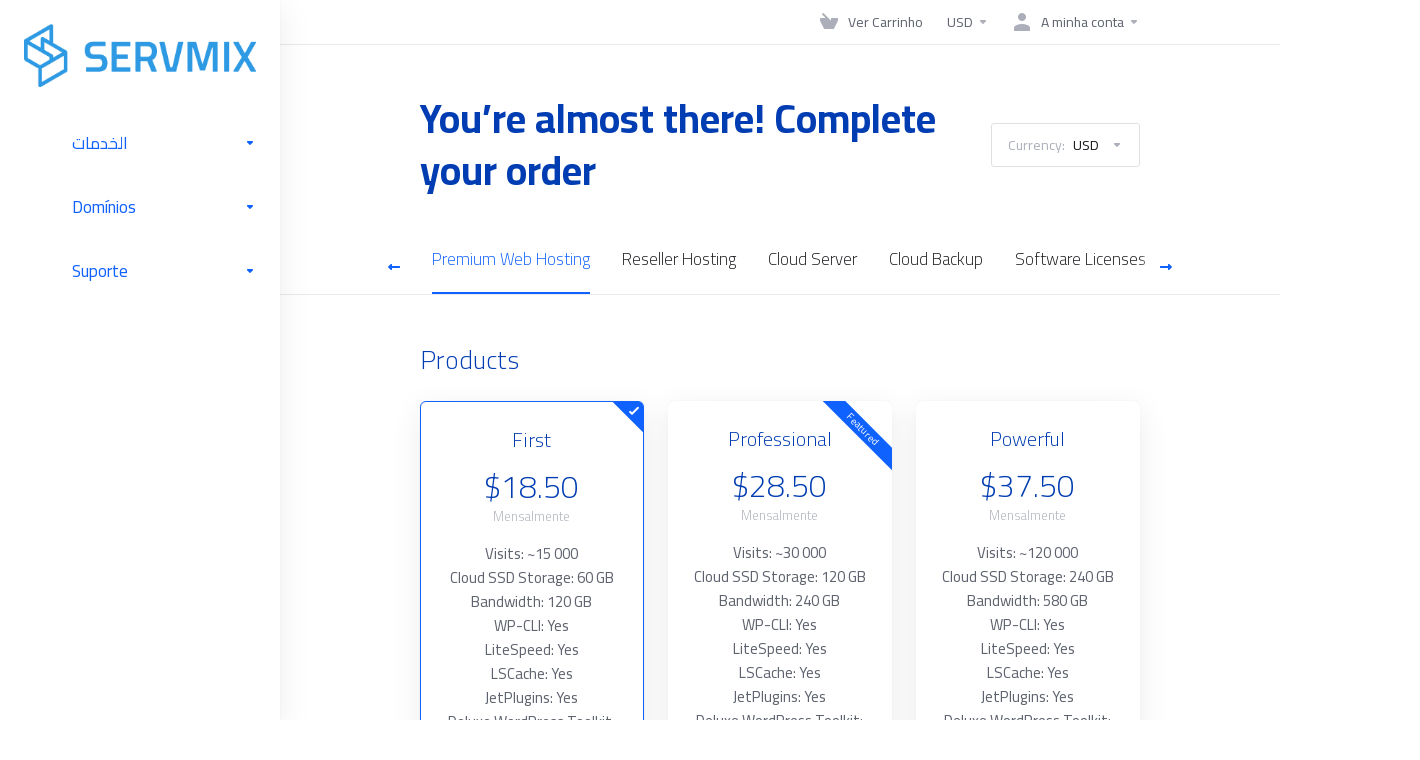

--- FILE ---
content_type: text/html; charset=utf-8
request_url: https://my.servmix.com/order.php?gid=wordpress-hosting&language=portuguese-pt
body_size: 47697
content:
    <!DOCTYPE html>
    <html lang="pt" >
    <head>
        <meta charset="utf-8" />
        <meta http-equiv="X-UA-Compatible" content="IE=edge">
        <meta name="viewport" content="width=device-width, initial-scale=1.0, maximum-scale=1.0, user-scalable=0">
            <title>
                    Order
         - Servmix
    </title>
                                <link rel="shortcut icon" href="/templates/lagom2/assets/img/favicons/favicon.ico">
        <link rel="icon" sizes="16x16 32x32 64x64" href="/templates/lagom2/assets/img/favicons/favicon.ico">
        <link rel="icon" type="image/png" sizes="196x196" href="/templates/lagom2/assets/img/favicons/favicon-192.png">
        <link rel="icon" type="image/png" sizes="160x160" href="/templates/lagom2/assets/img/favicons/favicon-160.png">
        <link rel="icon" type="image/png" sizes="96x96" href="/templates/lagom2/assets/img/favicons/favicon-96.png">
        <link rel="icon" type="image/png" sizes="64x64" href="/templates/lagom2/assets/img/favicons/favicon-64.png">
        <link rel="icon" type="image/png" sizes="32x32" href="/templates/lagom2/assets/img/favicons/favicon-32.png">
        <link rel="icon" type="image/png" sizes="16x16" href="/templates/lagom2/assets/img/favicons/favicon-16.png">
        <link rel="apple-touch-icon" href="/templates/lagom2/assets/img/favicons/favicon-57.png">
        <link rel="apple-touch-icon" sizes="114x114" href="/templates/lagom2/assets/img/favicons/favicon-114.png">
        <link rel="apple-touch-icon" sizes="72x72" href="/templates/lagom2/assets/img/favicons/favicon-72.png">
        <link rel="apple-touch-icon" sizes="144x144" href="/templates/lagom2/assets/img/favicons/favicon-144.png">
        <link rel="apple-touch-icon" sizes="60x60" href="/templates/lagom2/assets/img/favicons/favicon-60.png">
        <link rel="apple-touch-icon" sizes="120x120" href="/templates/lagom2/assets/img/favicons/favicon-120.png">
        <link rel="apple-touch-icon" sizes="76x76" href="/templates/lagom2/assets/img/favicons/favicon-76.png">
        <link rel="apple-touch-icon" sizes="152x152" href="/templates/lagom2/assets/img/favicons/favicon-152.png">
        <link rel="apple-touch-icon" sizes="180x180" href="/templates/lagom2/assets/img/favicons/favicon-180.png">
        <meta name="msapplication-TileColor" content="#FFFFFF">
        <meta name="msapplication-TileImage" content="/templates/lagom2/assets/img/favicons/favicon-144.png">
        <meta name="msapplication-config" content="/templates/lagom2/assets/img/favicons/browserconfig.xml">
        
        <link rel='stylesheet' href='/templates/lagom2/core/styles/modern/assets/css/vars/minified.css?1702723163'>
    
                <link rel="stylesheet" href="/templates/lagom2/assets/css/theme.css?v=2.2.2">
                
        
        
            
        <link href="/modules/addons/LagomOrderForm/app/UI/Client/Templates/assets/css/order/lagom2/index.css?v=2.2.2" rel="stylesheet">
        
    
    <!-- HTML5 Shim and Respond.js IE8 support of HTML5 elements and media queries -->
    <!-- WARNING: Respond.js doesn't work if you view the page via file:// -->
    <!--[if lt IE 9]>
    <script src="https://oss.maxcdn.com/libs/html5shiv/3.7.0/html5shiv.js"></script>
    <script src="https://oss.maxcdn.com/libs/respond.js/1.4.2/respond.min.js"></script>
    <![endif]-->

        <script>
        var csrfToken = 'b861398809b4f46a9bb2c889e5d0b764a3f065f3',
            markdownGuide = 'Guia Markdown',
            locale = 'en',
            saved = 'guardado',
            saving = 'autosaving',
            whmcsBaseUrl = "",
            requiredText = 'Obrigatório',
            recaptchaSiteKey = "";
    </script>
    
        <script src="/templates/lagom2/assets/js/scripts.min.js?v=2.2.2"></script>
    <script src="/templates/lagom2/assets/js/core.min.js?v=2.2.2"></script>

        
                <!-- <link href="/modules/addons/LagomOrderForm/app/UI/Client/Templates/assets/css/order/index.css?v=2.1.4" rel="stylesheet"> -->
<!-- Google tag (gtag.js) -->
<script async src="https://www.googletagmanager.com/gtag/js?id=G-70SHZJ8GSQ"></script> <script> window.dataLayer = window.dataLayer || []; function gtag(){dataLayer.push(arguments);} gtag('js', new Date()); gtag('config', 'G-70SHZJ8GSQ'); </script>
<script async src="https://www.googletagmanager.com/gtag/js?id=G-HWZ8Q08KN9"></script>
<script>
window.dataLayer = window.dataLayer || [];
function gtag(){dataLayer.push(arguments);}
gtag('js', new Date());

gtag('config', 'G-HWZ8Q08KN9');
</script>

<!-- Twitter conversion tracking base code -->
<script>
!function(e,t,n,s,u,a){e.twq||(s=e.twq=function(){s.exe?s.exe.apply(s,arguments):s.queue.push(arguments);
},s.version='1.1',s.queue=[],u=t.createElement(n),u.async=!0,u.src='https://static.ads-twitter.com/uwt.js',
a=t.getElementsByTagName(n)[0],a.parentNode.insertBefore(u,a))}(window,document,'script');
twq('config','ocqc2');
</script>
<!-- End Twitter conversion tracking base code -->

<!-- Meta Pixel Code -->
<script>
!function(f,b,e,v,n,t,s)
{if(f.fbq)return;n=f.fbq=function(){n.callMethod?
n.callMethod.apply(n,arguments):n.queue.push(arguments)};
if(!f._fbq)f._fbq=n;n.push=n;n.loaded=!0;n.version='2.0';
n.queue=[];t=b.createElement(e);t.async=!0;
t.src=v;s=b.getElementsByTagName(e)[0];
s.parentNode.insertBefore(t,s)}(window, document,'script',
'https://connect.facebook.net/en_US/fbevents.js');
fbq('init', '971197707400430');
fbq('track', 'PageView');
</script>
<noscript><img height="1" width="1" style="display:none"
src="https://www.facebook.com/tr?id=971197707400430&ev=PageView&noscript=1"
/></noscript>
<!-- End Meta Pixel Code -->
<meta name="facebook-domain-verification" content="ju8js0vq4kactfzyhau3pellict2ei" />
<style>.nav-item-cart .nav-badge, .cart-btn .badge{display:none;}</style>
<script type="text/javascript">
    $(document).ready(function(){
        $('.nav-item-cart .nav-badge, .cart-btn .badge').remove();
    })
</script>
    <style>
    .hidden {
        display:none;
    }
    </style>
<script type="text/javascript">
//custom javascript here
</script>


                    <link href="/assets/css/fontawesome-all.min.css" rel="stylesheet">
            </head>
    
    <body class="lagom lagom-not-portal lagom-layout-left-wide lagom-modern" data-phone-cc-input="1">

        

                

    









                    
    <div class="app-nav  " >
        <div class="app-nav-header" id="header">
            <div class="container">
                <button class="app-nav-toggle navbar-toggle" type="button">
                    <span class="icon-bar"></span>
                    <span class="icon-bar"></span>
                    <span class="icon-bar"></span>
                    <span class="icon-bar"></span>
                </button>

                                        
                              
                                
            <a class="logo hidden-sm hidden-xs hidden-md" href="https://www.servmix.com"><img src="/templates/lagom2/assets/img/logo/logo_big.633367810.png" title="Servmix" alt="Servmix"/></a>
                    <a class="logo visible-xs visible-sm visible-md" href="https://www.servmix.com"><img src="/templates/lagom2/assets/img/logo/logo_big.633367810.png" title="Servmix" alt="Servmix"/></a>
                                                    <ul class="top-nav">
                                                                                                                                                                                                                                                                                                                                                                                                                                                                                                                                                                                                                                <li
                menuItemName="View Cart"
                class="  nav-item-cart"
                id="Secondary_Navbar-View_Cart"
                            >
                                    <a
                                                                                    href="/cart.php?a=view"
                                                                                                                        >
                                                    <i class="fas fa-test lm lm-basket"></i>
                                                                            <span class="item-text">Ver Carrinho</span>
                                                <span class="nav-badge badge badge-primary-faded hidden" ><span ></span></span>                                            </a>
                                            </li>
                    <li
                menuItemName="Currencies-147"
                class="dropdown  nav-item-currency"
                id="Secondary_Navbar-Currencies-147"
                            >
                                    <a
                                                    class="dropdown-toggle"
                            href="#"
                            data-toggle="dropdown"
                                                                                            >
                                                                            <span class="item-text">USD</span>
                                                                        <b class="ls ls-caret"></b>                    </a>
                                                                                                        <div class="dropdown-menu dropdown-menu-right">
            <div class="dropdown-menu-items has-scroll">
                                    <div class="dropdown-menu-item active">
                        <a href="/order.php?gid=wordpress-hosting&amp;currency=1">
                            <span>USD</span>
                        </a>
                    </div>
                                    <div class="dropdown-menu-item ">
                        <a href="/order.php?gid=wordpress-hosting&amp;currency=2">
                            <span>EGP</span>
                        </a>
                    </div>
                                    <div class="dropdown-menu-item ">
                        <a href="/order.php?gid=wordpress-hosting&amp;currency=4">
                            <span>SAR</span>
                        </a>
                    </div>
                                    <div class="dropdown-menu-item ">
                        <a href="/order.php?gid=wordpress-hosting&amp;currency=5">
                            <span>AED</span>
                        </a>
                    </div>
                            </div>                 
        </div>
                                </li>
                    <li
                menuItemName="Account"
                class="dropdown  my-account"
                id="Secondary_Navbar-Account"
                            >
                                    <a
                                                    class="dropdown-toggle"
                            href="#"
                            data-toggle="dropdown"
                                                                                            >
                                                                                    <i class="fas fa-test lm lm-user"></i>
                                                                                                                                        <span class="item-text">A minha conta</span>
                                                                                                    <b class="ls ls-caret"></b>                    </a>
                                                                                                                        <ul class="dropdown-menu dropdown-lazyhas-scroll  ">
                                                                                                                        <li menuItemName="Login" class=" " id="Secondary_Navbar-Account-Login">
                                                                            <a
                                                                                            href="/login.php"
                                                                                                                                >
                                                                                            <i class="fas fa-test lm lm-user"></i>
                                                                                        <span class="menu-item-content">Entrar</span>
                                                                                    </a>
                                                                                                        </li>
                                                                                                                            <li menuItemName="Divider-151" class="nav-divider " id="Secondary_Navbar-Account-Divider-151">
                                                                            -----
                                                                                                        </li>
                                                                                                                            <li menuItemName="Forgot Password?" class=" " id="Secondary_Navbar-Account-Forgot_Password?">
                                                                            <a
                                                                                            href="/password/reset"
                                                                                                                                >
                                                                                            <i class="fas fa-test ls ls-refresh"></i>
                                                                                        <span class="menu-item-content">Não se lembra da senha?</span>
                                                                                    </a>
                                                                                                        </li>
                                                                                    </ul>
                                                </li>
                </ul>
                </div>
        </div>
            <div class="app-nav-menu" id="main-menu">
        <div class="container">
                        <ul class="menu menu-primary" data-nav>
                                                                                                                                                                                                                                                                                                                                                                                                                                                                                                                                                                                                                                                                                                                                                                                                                                                                                                                                                                                                                                                                                                                                                                                                                                                                                                                                                                                                                                                                                                                                                                                                                                                                                                                                                                                                                                                                                                                                                                                                                                                                                                                                                                                                                                                                                                                                    <li
                menuItemName="Products"
                class="dropdown"
                id="Primary_Navbar-Products"
                            >
                                    <a
                                                    class="dropdown-toggle"
                            href="#"
                            data-toggle="dropdown"
                                                                                            >
                                                    <svg class="svg-icon {if $onDark} svg-icon-on-dark {/if}" xmlns="http://www.w3.org/2000/svg" width="64" height="64" fill="none" viewBox="0 0 64 64">
    <path fill="var(--svg-icon-color-2)" stroke="var(--svg-icon-color-2)" stroke-linecap="round" stroke-linejoin="round" stroke-width="2" d="M59 36.5898V47.4098L32 62.9998L5 47.4098V36.5898L32 44.5898L59 36.5898Z" />
    <path fill="var(--svg-icon-color-1)" stroke="var(--svg-icon-color-1)" stroke-linecap="round" stroke-linejoin="round" stroke-width="2" d="M32 44.3L11.2 32.3L5 35.9L32 51.5L59 35.9L52.8 32.3L32 44.3Z" />
    <path stroke="var(--svg-icon-color-3)" stroke-linecap="round" stroke-linejoin="round" stroke-width="2" d="M32 32.2V43.7M32 32.2L5 16.6M32 32.2L59 16.6M32 43.7L59 28.1V16.6M32 43.7L5 28.1V16.6M5 16.6L32 1L59 16.6M37 34.8L44 30.7" />
</svg>
                                                                            <span class="item-text">الخدمات</span>
                                                                        <b class="ls ls-caret"></b>                    </a>
                                                                                                                        <ul class="dropdown-menu dropdown-lazyhas-scroll  ">
                                                            <li class="dropdown-header">الخدمات</li>
                                                                                                                        <li menuItemName="Cloud Hosting" class=" " id="Primary_Navbar-Products-Cloud_Hosting">
                                                                            <a
                                                                                            href="/store/cloud-hosting"
                                                                                                                                >
                                                                                            <i class="fas fa-ticket ls ls-hosting"></i>
                                                                                        Cloud Hosting
                                                                                    </a>
                                                                                                        </li>
                                                                                                                            <li menuItemName="Premium Web Hosting" class=" " id="Primary_Navbar-Products-Premium_Web_Hosting">
                                                                            <a
                                                                                            href="/store/wordpress-hosting"
                                                                                                                                >
                                                                                            <i class="fas fa-ticket ls ls-hosting"></i>
                                                                                        Premium Web Hosting
                                                                                    </a>
                                                                                                        </li>
                                                                                                                            <li menuItemName="Reseller Hosting" class=" " id="Primary_Navbar-Products-Reseller_Hosting">
                                                                            <a
                                                                                            href="/store/reseller-hosting"
                                                                                                                                >
                                                                                            <i class="fas fa-ticket ls ls-hosting"></i>
                                                                                        Reseller Hosting
                                                                                    </a>
                                                                                                        </li>
                                                                                                                            <li menuItemName="Cloud Server" class=" " id="Primary_Navbar-Products-Cloud_Server">
                                                                            <a
                                                                                            href="/store/cloud-server"
                                                                                                                                >
                                                                                            <i class="fas fa-ticket ls ls-box"></i>
                                                                                        Cloud Server
                                                                                    </a>
                                                                                                        </li>
                                                                                                                            <li menuItemName="Cloud Backup" class=" " id="Primary_Navbar-Products-Cloud_Backup">
                                                                            <a
                                                                                            href="/store/cloud-backup"
                                                                                                                                >
                                                                                            <i class="fas fa-ticket ls ls-box"></i>
                                                                                        Cloud Backup
                                                                                    </a>
                                                                                                        </li>
                                                                                                                            <li menuItemName="Software Licenses" class=" " id="Primary_Navbar-Products-Software_Licenses">
                                                                            <a
                                                                                            href="/store/software-licenses"
                                                                                                                                >
                                                                                            <i class="fas fa-ticket ls ls-box"></i>
                                                                                        Software Licenses
                                                                                    </a>
                                                                                                        </li>
                                                                                                                            <li menuItemName="Server Management" class=" " id="Primary_Navbar-Products-Server_Management">
                                                                            <a
                                                                                            href="/store/server-management"
                                                                                                                                >
                                                                                            <i class="fas fa-ticket ls ls-box"></i>
                                                                                        Server Management
                                                                                    </a>
                                                                                                        </li>
                                                                                                                            <li menuItemName="Dedicated Servers" class=" " id="Primary_Navbar-Products-Dedicated_Servers">
                                                                            <a
                                                                                            href="/store/dedicated-servers"
                                                                                                                                >
                                                                                            <i class="fas fa-ticket ls ls-hosting"></i>
                                                                                        Dedicated Servers
                                                                                    </a>
                                                                                                        </li>
                                                                                                                            <li menuItemName="SSL Certificates" class=" " id="Primary_Navbar-Products-SSL_Certificates">
                                                                            <a
                                                                                            href="/store/ssl-certificates"
                                                                                                                                >
                                                                                            <i class="fas fa-ticket ls ls-shield"></i>
                                                                                        SSL Certificates
                                                                                    </a>
                                                                                                        </li>
                                                                                                                            <li menuItemName="Business Email" class=" " id="Primary_Navbar-Products-Business_Email">
                                                                            <a
                                                                                            href="/store/business-email"
                                                                                                                                >
                                                                                            <i class="fas fa-ticket ls ls-box"></i>
                                                                                        Business Email
                                                                                    </a>
                                                                                                        </li>
                                                                                                                            <li menuItemName="Saudi Cloud Servers" class=" " id="Primary_Navbar-Products-Saudi_Cloud_Servers">
                                                                            <a
                                                                                            href="/store/saudi-cloud-servers"
                                                                                                                                >
                                                                                            <i class="fas fa-ticket ls ls-box"></i>
                                                                                        Saudi Cloud Servers
                                                                                    </a>
                                                                                                        </li>
                                                                                    </ul>
                                                </li>
                    <li
                menuItemName="Domains"
                class="dropdown"
                id="Primary_Navbar-Domains"
                            >
                                    <a
                                                    class="dropdown-toggle"
                            href="#"
                            data-toggle="dropdown"
                                                                                            >
                                                    <svg class="svg-icon {if $onDark} svg-icon-on-dark {/if}" xmlns="http://www.w3.org/2000/svg" width="64" height="64" fill="none" viewBox="0 0 64 64">
    <path fill="var(--svg-icon-color-3)" fill-rule="evenodd" d="M32.3 16.3c-.626 0-1.246.01-1.862.032a1 1 0 0 1-.069-1.999 55.815 55.815 0 0 1 3.862 0 1 1 0 0 1-.07 2 53.82 53.82 0 0 0-1.86-.033Zm-4.684-.808a1 1 0 0 1-.889 1.1 49.265 49.265 0 0 0-3.678.53 1 1 0 1 1-.36-1.968 51.298 51.298 0 0 1 3.827-.551 1 1 0 0 1 1.1.889Zm9.368 0a1 1 0 0 1 1.1-.89c1.306.14 2.583.324 3.827.552a1 1 0 1 1-.36 1.967 49.265 49.265 0 0 0-3.678-.53 1 1 0 0 1-.889-1.1Zm7.48 1.218a1 1 0 0 1 1.226-.706 42.68 42.68 0 0 1 3.699 1.175 1 1 0 0 1-.693 1.876 40.733 40.733 0 0 0-3.526-1.12 1 1 0 0 1-.706-1.225Zm-24.328 0a1 1 0 0 1-.706 1.226 41.01 41.01 0 0 0-3.526 1.119 1 1 0 0 1-.693-1.876 42.68 42.68 0 0 1 3.7-1.174 1 1 0 0 1 1.225.705Zm-7.166 2.457a1 1 0 0 1-.453 1.34c-.557.275-1.096.562-1.615.858-.402.237-.792.479-1.17.727a1 1 0 1 1-1.098-1.672c.41-.268.828-.529 1.259-.782l.01-.006a32.427 32.427 0 0 1 1.728-.918 1 1 0 0 1 1.34.453Zm38.66 0a1 1 0 0 1 1.34-.453c.592.293 1.167.598 1.723.916.651.365 1.283.762 1.892 1.188a1 1 0 1 1-1.145 1.64 20.634 20.634 0 0 0-1.728-1.085l-.008-.005a30.492 30.492 0 0 0-1.62-.861 1 1 0 0 1-.454-1.34Zm-43.982 3.15a1 1 0 0 1-.133 1.409c-.352.29-.696.593-1.034.907a1 1 0 0 1-1.361-1.466c.366-.34.738-.667 1.12-.982a1 1 0 0 1 1.408.133Zm50.925 1.374a1 1 0 0 1 1.414.015 25.349 25.349 0 0 1 1.487 1.66 1 1 0 0 1-1.548 1.267 23.56 23.56 0 0 0-1.368-1.528 1 1 0 0 1 .015-1.414Z" clip-rule="evenodd" />
    <path fill="var(--svg-icon-color-3)" fill-rule="evenodd" d="M28.22 2.227a1 1 0 0 1-.246 1.392l-.25.175a1 1 0 0 1-.278.136.968.968 0 0 1-.223.214l-.244.171c-.602.434-1.185.904-1.744 1.407a1 1 0 0 1-1.339-1.486 22.638 22.638 0 0 1 1.92-1.548l.01-.007.25-.175a1 1 0 0 1 .278-.136.968.968 0 0 1 .223-.214l.25-.175a1 1 0 0 1 1.392.246Zm-6.206 5.45a1 1 0 0 1 .242 1.394 18.42 18.42 0 0 0-1.188 1.925 29.99 29.99 0 0 0-.86 1.62 1 1 0 1 1-1.794-.884c.292-.59.595-1.163.911-1.716.39-.727.824-1.426 1.295-2.096a1 1 0 0 1 1.393-.243Zm-3.846 7.044a1 1 0 0 1 .593 1.284 41.131 41.131 0 0 0-1.117 3.527 1 1 0 0 1-1.931-.519c.344-1.28.736-2.516 1.171-3.699a1 1 0 0 1 1.284-.593Zm-2.142 7.266a1 1 0 0 1 .803 1.165 49.542 49.542 0 0 0-.533 3.677 1 1 0 0 1-1.989-.213c.14-1.303.326-2.58.555-3.826a1 1 0 0 1 1.164-.803Zm-.958 7.518a1 1 0 0 1 .965 1.034 52.863 52.863 0 0 0 0 3.725 1 1 0 1 1-1.999.07 54.851 54.851 0 0 1 0-3.865 1 1 0 0 1 1.034-.964Zm.128 7.587a1 1 0 0 1 1.102.887c.135 1.255.316 2.485.539 3.681a1 1 0 1 1-1.966.366 50.81 50.81 0 0 1-.562-3.832 1 1 0 0 1 .887-1.102Zm1.24 7.488a1 1 0 0 1 1.228.701c.335 1.223.715 2.4 1.138 3.524a1 1 0 1 1-1.872.705 41.855 41.855 0 0 1-1.195-3.701 1 1 0 0 1 .701-1.229Zm2.501 7.162a1 1 0 0 1 1.344.44c.282.556.576 1.094.88 1.61l.005.007c.266.46.552.916.855 1.364a1 1 0 1 1-1.657 1.12 25.178 25.178 0 0 1-.928-1.479 31.004 31.004 0 0 1-.939-1.718 1 1 0 0 1 .44-1.344Zm3.65 5.885a1 1 0 0 1 1.412.087c.357.404.727.797 1.108 1.179a1 1 0 0 1-1.414 1.414c-.41-.41-.809-.834-1.193-1.269a1 1 0 0 1 .088-1.411Z" clip-rule="evenodd" />
    <path stroke="var(--svg-icon-color-3)" stroke-linecap="round" stroke-linejoin="round" stroke-width="2" d="M32.9 63c-.7 0-1.3 0-2-.1m0-61.6c.7-.2 1.3-.3 2-.3m29.8 28.7c.2.7.2 1.3.2 2M1 32.9c0-.7 0-1.3.1-2m61.9.2c0 4.9-3.3 9.9-8.9 13.1-6.7 3.7-14.3 5.7-22 5.7-7.6 0-15.1-1.9-21.8-5.7C4.8 41 1 36.5 1 31.6M31.4 1c4.9 0 9.4 3.9 12.7 9.5 3.8 6.7 5.8 14.2 5.8 21.9 0 7.7-2 15.2-5.8 21.9-3.2 5.6-7.7 8.8-12.7 8.8m22.7-8.8C48.3 60 40.4 63.2 32.2 63c-8.2.2-16-3-21.9-8.7C4.5 48.5 1.1 40.6 1 32.4c.1-8.3 3.5-16.1 9.4-21.9C16.1 4.5 24 1.1 32.2 1c8.3.1 16.2 3.5 21.9 9.5 5.8 5.8 9 13.7 8.9 21.9.1 8.2-3.1 16.1-8.9 21.9Z" />
    <path fill="var(--svg-icon-color-2)" stroke="var(--svg-icon-color-2)" stroke-linecap="round" stroke-linejoin="round" stroke-width="2" d="M31.5 39.9a7.5 7.5 0 1 0 0-15 7.5 7.5 0 0 0 0 15Z" />
</svg>
                                                                            <span class="item-text">Domínios</span>
                                                                        <b class="ls ls-caret"></b>                    </a>
                                                                                                                        <ul class="dropdown-menu dropdown-lazyhas-scroll  ">
                                                            <li class="dropdown-header">Domínios</li>
                                                                                                                        <li menuItemName="Register a New Domain" class=" " id="Primary_Navbar-Domains-Register_a_New_Domain">
                                                                            <a
                                                                                            href="/cart.php?a=add&domain=register"
                                                                                                                                >
                                                                                            <i class="fas fa-test lm lm-globe"></i>
                                                                                        <span class="menu-item-content">Registar um novo domínio</span>
                                                                                    </a>
                                                                                                        </li>
                                                                                                                            <li menuItemName="Transfer Domains to Us" class=" " id="Primary_Navbar-Domains-Transfer_Domains_to_Us">
                                                                            <a
                                                                                            href="/cart.php?a=add&domain=transfer"
                                                                                                                                >
                                                                                            <i class="fas fa-test ls ls-transfer"></i>
                                                                                        <span class="menu-item-content">Transferir um domínio para nós</span>
                                                                                    </a>
                                                                                                        </li>
                                                                                                                            <li menuItemName="Divider-334" class="nav-divider " id="Primary_Navbar-Domains-Divider-334">
                                                                            -----
                                                                                                        </li>
                                                                                                                            <li menuItemName="Domain Pricing" class=" " id="Primary_Navbar-Domains-Domain_Pricing">
                                                                            <a
                                                                                            href="/domain/pricing"
                                                                                                                                >
                                                                                            <i class="fas fa-test ls ls-document-info"></i>
                                                                                        <span class="menu-item-content">Preçário de Dominios</span>
                                                                                    </a>
                                                                                                        </li>
                                                                                    </ul>
                                                </li>
                    <li
                menuItemName="Support"
                class="dropdown"
                id="Primary_Navbar-Support"
                            >
                                    <a
                                                    class="dropdown-toggle"
                            href="#"
                            data-toggle="dropdown"
                                                                                            >
                                                    <svg class="svg-icon {if $onDark} svg-icon-on-dark {/if}" xmlns="http://www.w3.org/2000/svg" width="64" height="64" fill="none" viewBox="0 0 64 64">
    <path fill="var(--svg-icon-color-3)" fill-rule="evenodd" d="M34.945 2.047a1 1 0 0 1-.991 1.008c-.527.004-1.117.13-1.748.414l-2.615 1.506a1 1 0 0 1-.997-1.734l2.655-1.529a.99.99 0 0 1 .08-.041c.876-.404 1.758-.609 2.608-.616a1 1 0 0 1 1.008.992Zm2.2 1.408a1 1 0 0 1 1.322.5c.35.775.533 1.662.533 2.626a1 1 0 1 1-2 0c0-.71-.135-1.314-.356-1.803a1 1 0 0 1 .5-1.323ZM24.647 6.667a1 1 0 0 1-.367 1.366l-5.312 3.058a1 1 0 1 1-.998-1.733L23.282 6.3a1 1 0 0 1 1.366.367Zm-10.623 6.117a1 1 0 0 1-.367 1.366L11 15.679a.985.985 0 0 1-.08.041 9.781 9.781 0 0 0-2.343 1.538 1 1 0 0 1-1.32-1.503 11.831 11.831 0 0 1 2.783-1.832l2.617-1.507a1 1 0 0 1 1.366.368Zm-9.2 7.868a1 1 0 0 1 .634 1.264A8.671 8.671 0 0 0 5 24.646v3.679a1 1 0 1 1-2 0v-3.68c0-1.145.2-2.279.56-3.36a1 1 0 0 1 1.264-.633ZM4 34.684a1 1 0 0 1 1 1v3.679c0 .744.143 1.357.372 1.843a1 1 0 1 1-1.81.851C3.192 41.273 3 40.363 3 39.363v-3.68a1 1 0 0 1 1-1Zm8.538 7.073A1 1 0 0 1 13 42.6v1.498a1 1 0 0 1-1.998.07l-.078.036-.004.002c-.88.405-1.772.625-2.633.656a1 1 0 1 1-.07-1.999c.569-.02 1.2-.167 1.864-.473h.002l.371-.173a.996.996 0 0 1 .412-.094.996.996 0 0 1 .337-.255l.375-.175a1 1 0 0 1 .96.064ZM12 46.095a1 1 0 0 1 1 1v1.499c0 .283.059.428.09.481.033.055.06.112.08.17a.996.996 0 0 1 .295-.309c.153-.103.334-.265.526-.504a1 1 0 0 1 1.556 1.257 4.48 4.48 0 0 1-.96.903 1 1 0 0 1-1.503-.49 1 1 0 0 1-1.716-.01c-.259-.438-.368-.958-.368-1.498v-1.499a1 1 0 0 1 1-1Z" clip-rule="evenodd" />
    <path stroke="var(--svg-icon-color-3)" stroke-linecap="round" stroke-linejoin="round" stroke-width="2" d="M13 29.796c0-1.826.659-3.88 1.831-5.712 1.172-1.832 3.013-3.357 4.67-4.122L40.749 7.73c1.658-.764 3.248-.772 4.42-.022C46.342 8.457 47 9.905 47 11.731v15.258c0 1.826-.659 3.88-1.831 5.712-1.172 1.831-2.469 2.891-4.42 4.054l-8.557 4.893L23.77 54.21c-1.285 1.592-2.77 1.266-2.77-.466V47.75l-1.498.698c-1.658.764-3.498.839-4.67.088C13.658 47.786 13 46.34 13 44.513V29.796Z" />
    <path fill="var(--svg-icon-color-2)" stroke="var(--svg-icon-color-2)" stroke-linecap="round" stroke-linejoin="round" stroke-width="2" d="M23.831 29.234C22.66 31.065 22 33.12 22 34.945v14.718c0 1.826.659 3.273 1.831 4.023C25.308 54.632 28 56.08 28 56.08l2-2.38v5.2c0 .773.296 1.18.738 1.45.232.088 3.862 2.2 3.862 2.2l6.592-15.752 8.556-4.893c1.952-1.163 3.248-2.223 4.42-4.054C55.342 36.019 56 33.965 56 32.139l2.135-16.999c-.865-.473-3.038-1.689-3.966-2.283-1.172-.75-2.763-.742-4.42.022L28.501 25.112c-1.658.765-3.498 2.29-4.67 4.122Z" />
    <path fill="var(--svg-icon-color-1)" stroke="var(--svg-icon-color-1)" stroke-linecap="round" stroke-linejoin="round" stroke-width="2" d="M26 37.245c0-1.825.659-3.88 1.831-5.711 1.172-1.832 3.013-3.357 4.67-4.122L53.749 15.18c1.658-.764 3.248-.772 4.42-.022 1.173.75 1.832 2.198 1.832 4.024V34.44c0 1.826-.659 3.88-1.831 5.712-1.172 1.831-2.469 2.891-4.42 4.054l-8.557 4.893L36.77 61.66c-1.285 1.592-2.77 1.266-2.77-.466V55.2l-1.498.697c-1.658.765-3.499.84-4.67.09C26.658 55.236 26 53.788 26 51.962V37.245Z" />
    <path stroke="var(--svg-icon-color-4)" stroke-linecap="round" stroke-linejoin="round" stroke-width="2" d="m32.422 48.78 16.89-9.675m-16.89 2.925 8.446-4.838m-8.446-1.912 16.89-9.675" />
</svg>
                                                                            <span class="item-text">Suporte</span>
                                                                        <b class="ls ls-caret"></b>                    </a>
                                                                                                                        <ul class="dropdown-menu dropdown-lazyhas-scroll  ">
                                                            <li class="dropdown-header">Suporte</li>
                                                                                                                        <li menuItemName="Contact Us" class=" " id="Primary_Navbar-Support-Contact_Us">
                                                                            <a
                                                                                            href="/contact.php"
                                                                                                                                >
                                                                                            <i class="fas fa-test ls ls-chat-clouds"></i>
                                                                                        <span class="menu-item-content">Contacte-nos</span>
                                                                                    </a>
                                                                                                        </li>
                                                                                                                            <li menuItemName="Divider-341" class="nav-divider " id="Primary_Navbar-Support-Divider-341">
                                                                            -----
                                                                                                        </li>
                                                                                                                            <li menuItemName="Network Status" class=" " id="Primary_Navbar-Support-Network_Status">
                                                                            <a
                                                                                            href="/serverstatus.php"
                                                                                                                                >
                                                                                            <i class="fas fa-test ls ls-spark"></i>
                                                                                        <span class="menu-item-content">Estado da Rede</span>
                                                                                    </a>
                                                                                                        </li>
                                                                                                                            <li menuItemName="Knowledgebase" class=" " id="Primary_Navbar-Support-Knowledgebase">
                                                                            <a
                                                                                            href="/knowledgebase"
                                                                                                                                >
                                                                                            <i class="fas fa-test ls ls-document-info"></i>
                                                                                        <span class="menu-item-content">Base de Conhecimento</span>
                                                                                    </a>
                                                                                                        </li>
                                                                                                                            <li menuItemName="News" class=" " id="Primary_Navbar-Support-News">
                                                                            <a
                                                                                            href="/announcements"
                                                                                                                                >
                                                                                            <i class="fas fa-test ls ls-document"></i>
                                                                                        <span class="menu-item-content">Notícias</span>
                                                                                    </a>
                                                                                                        </li>
                                                                                    </ul>
                                                </li>
                        </ul>
        </div>
    </div>
    </div>
<div class="app-main app-main-order ">
            <div class="main-top">
            <div class="container">
                    <ul class="top-nav">
                                                                                                                                                                                                                                                                                                                                                                                                                                                                                                                                                                                                                                <li
                menuItemName="View Cart"
                class="  nav-item-cart"
                id="Secondary_Navbar-View_Cart"
                            >
                                    <a
                                                                                    href="/cart.php?a=view"
                                                                                                                        >
                                                    <i class="fas fa-test lm lm-basket"></i>
                                                                            <span class="item-text">Ver Carrinho</span>
                                                <span class="nav-badge badge badge-primary-faded hidden" ><span ></span></span>                                            </a>
                                            </li>
                    <li
                menuItemName="Currencies-147"
                class="dropdown  nav-item-currency"
                id="Secondary_Navbar-Currencies-147"
                            >
                                    <a
                                                    class="dropdown-toggle"
                            href="#"
                            data-toggle="dropdown"
                                                                                            >
                                                                            <span class="item-text">USD</span>
                                                                        <b class="ls ls-caret"></b>                    </a>
                                                                                                        <div class="dropdown-menu dropdown-menu-right">
            <div class="dropdown-menu-items has-scroll">
                                    <div class="dropdown-menu-item active">
                        <a href="/order.php?gid=wordpress-hosting&amp;currency=1">
                            <span>USD</span>
                        </a>
                    </div>
                                    <div class="dropdown-menu-item ">
                        <a href="/order.php?gid=wordpress-hosting&amp;currency=2">
                            <span>EGP</span>
                        </a>
                    </div>
                                    <div class="dropdown-menu-item ">
                        <a href="/order.php?gid=wordpress-hosting&amp;currency=4">
                            <span>SAR</span>
                        </a>
                    </div>
                                    <div class="dropdown-menu-item ">
                        <a href="/order.php?gid=wordpress-hosting&amp;currency=5">
                            <span>AED</span>
                        </a>
                    </div>
                            </div>                 
        </div>
                                </li>
                    <li
                menuItemName="Account"
                class="dropdown  my-account"
                id="Secondary_Navbar-Account"
                            >
                                    <a
                                                    class="dropdown-toggle"
                            href="#"
                            data-toggle="dropdown"
                                                                                            >
                                                                                    <i class="fas fa-test lm lm-user"></i>
                                                                                                                                        <span class="item-text">A minha conta</span>
                                                                                                    <b class="ls ls-caret"></b>                    </a>
                                                                                                                        <ul class="dropdown-menu dropdown-lazyhas-scroll  ">
                                                                                                                        <li menuItemName="Login" class=" " id="Secondary_Navbar-Account-Login">
                                                                            <a
                                                                                            href="/login.php"
                                                                                                                                >
                                                                                            <i class="fas fa-test lm lm-user"></i>
                                                                                        <span class="menu-item-content">Entrar</span>
                                                                                    </a>
                                                                                                        </li>
                                                                                                                            <li menuItemName="Divider-151" class="nav-divider " id="Secondary_Navbar-Account-Divider-151">
                                                                            -----
                                                                                                        </li>
                                                                                                                            <li menuItemName="Forgot Password?" class=" " id="Secondary_Navbar-Account-Forgot_Password?">
                                                                            <a
                                                                                            href="/password/reset"
                                                                                                                                >
                                                                                            <i class="fas fa-test ls ls-refresh"></i>
                                                                                        <span class="menu-item-content">Não se lembra da senha?</span>
                                                                                    </a>
                                                                                                        </li>
                                                                                    </ul>
                                                </li>
                </ul>
                </div>
        </div>
                                

<div id="lagom-one-step-order">
    <div class="message message-lg message-no-data message-fullscreen" id="one-page-order-init-loader" data-order-loader>
        <div id="lottie">
            <div id="lottie-main-animation"></div>
        </div>
        <span class="message-text message--loading-order">
            You&rsquo;re almost there! We&rsquo;re loading your order.
            <span class="message-subtext">
                Please be patient we&rsquo;re loading product configuration.
            </span>
        </span>
    </div>
</div>

                
        

    









                        
    
                <div class="main-footer">
                        <div class="footer-bottom">
                <div class="container">
                    <div class="footer-copyright">Copyright &copy; 2026 Servmix. All Rights Reserved.</div>
                                            <ul class="footer-nav footer-nav-h">
                                                            <li  class="dropdown dropup" data-language-select>
                                    <a  data-toggle="dropdown" href="#" >
                                                                                                                            <span class="language-flag"><img class="lazyload hidden" data-src="/templates/lagom2/assets/img/flags/portuguese-pt.svg"/></span><span>Português</span>
                                                                                                                            <b class="ls ls-caret"></b>
                                                                            </a>
                                                                                <div class="dropdown-menu dropdown-language-search dropdown-lazy dropdown-menu-right" >
                                                <input type="hidden" data-language-select-value value="Português">
        <input type="hidden" data-language-select-backlink value="/order.php?gid=wordpress-hosting&amp;">
        <input type="hidden" data-language-select-lang value="Selecionar">
        <div class="dropdown-header input-group align-center">
            <i class="input-group-icon lm lm-search"></i>
            <input class="form-control" placeholder="Search..." type="text" data-language-select-search>
        </div>
        <div class="nav-divider"></div>
        <div class="dropdown-menu-items has-scroll" data-language-select-list>
                    <div class="dropdown-menu-item " data-value="arabic" data-language="العربية">
                                                                    <a href="/order.php?gid=wordpress-hosting&amp;language=arabic">
                    <span class="language-flag">
                        <img class="lazyload hidden" data-src="/templates/lagom2/assets/img/flags/arabic.svg"/>
                    </span>
                    <span class="language-text">العربية</span>
                </a>
            </div>
                    <div class="dropdown-menu-item " data-value="azerbaijani" data-language="Azerbaijani">
                                                                    <a href="/order.php?gid=wordpress-hosting&amp;language=azerbaijani">
                    <span class="language-flag">
                        <img class="lazyload hidden" data-src="/templates/lagom2/assets/img/flags/azerbaijani.svg"/>
                    </span>
                    <span class="language-text">Azerbaijani</span>
                </a>
            </div>
                    <div class="dropdown-menu-item " data-value="catalan" data-language="Català">
                                                                    <a href="/order.php?gid=wordpress-hosting&amp;language=catalan">
                    <span class="language-flag">
                        <img class="lazyload hidden" data-src="/templates/lagom2/assets/img/flags/catalan.svg"/>
                    </span>
                    <span class="language-text">Català</span>
                </a>
            </div>
                    <div class="dropdown-menu-item " data-value="chinese" data-language="中文">
                                                                    <a href="/order.php?gid=wordpress-hosting&amp;language=chinese">
                    <span class="language-flag">
                        <img class="lazyload hidden" data-src="/templates/lagom2/assets/img/flags/chinese.svg"/>
                    </span>
                    <span class="language-text">中文</span>
                </a>
            </div>
                    <div class="dropdown-menu-item " data-value="croatian" data-language="Hrvatski">
                                                                    <a href="/order.php?gid=wordpress-hosting&amp;language=croatian">
                    <span class="language-flag">
                        <img class="lazyload hidden" data-src="/templates/lagom2/assets/img/flags/croatian.svg"/>
                    </span>
                    <span class="language-text">Hrvatski</span>
                </a>
            </div>
                    <div class="dropdown-menu-item " data-value="czech" data-language="Čeština">
                                                                    <a href="/order.php?gid=wordpress-hosting&amp;language=czech">
                    <span class="language-flag">
                        <img class="lazyload hidden" data-src="/templates/lagom2/assets/img/flags/czech.svg"/>
                    </span>
                    <span class="language-text">Čeština</span>
                </a>
            </div>
                    <div class="dropdown-menu-item " data-value="danish" data-language="Dansk">
                                                                    <a href="/order.php?gid=wordpress-hosting&amp;language=danish">
                    <span class="language-flag">
                        <img class="lazyload hidden" data-src="/templates/lagom2/assets/img/flags/danish.svg"/>
                    </span>
                    <span class="language-text">Dansk</span>
                </a>
            </div>
                    <div class="dropdown-menu-item " data-value="dutch" data-language="Nederlands">
                                                                    <a href="/order.php?gid=wordpress-hosting&amp;language=dutch">
                    <span class="language-flag">
                        <img class="lazyload hidden" data-src="/templates/lagom2/assets/img/flags/dutch.svg"/>
                    </span>
                    <span class="language-text">Nederlands</span>
                </a>
            </div>
                    <div class="dropdown-menu-item " data-value="english" data-language="English">
                                                                    <a href="/order.php?gid=wordpress-hosting&amp;language=english">
                    <span class="language-flag">
                        <img class="lazyload hidden" data-src="/templates/lagom2/assets/img/flags/english.svg"/>
                    </span>
                    <span class="language-text">English</span>
                </a>
            </div>
                    <div class="dropdown-menu-item " data-value="estonian" data-language="Estonian">
                                                                    <a href="/order.php?gid=wordpress-hosting&amp;language=estonian">
                    <span class="language-flag">
                        <img class="lazyload hidden" data-src="/templates/lagom2/assets/img/flags/estonian.svg"/>
                    </span>
                    <span class="language-text">Estonian</span>
                </a>
            </div>
                    <div class="dropdown-menu-item " data-value="farsi" data-language="Persian">
                                                                    <a href="/order.php?gid=wordpress-hosting&amp;language=farsi">
                    <span class="language-flag">
                        <img class="lazyload hidden" data-src="/templates/lagom2/assets/img/flags/farsi.svg"/>
                    </span>
                    <span class="language-text">Persian</span>
                </a>
            </div>
                    <div class="dropdown-menu-item " data-value="french" data-language="Français">
                                                                    <a href="/order.php?gid=wordpress-hosting&amp;language=french">
                    <span class="language-flag">
                        <img class="lazyload hidden" data-src="/templates/lagom2/assets/img/flags/french.svg"/>
                    </span>
                    <span class="language-text">Français</span>
                </a>
            </div>
                    <div class="dropdown-menu-item " data-value="german" data-language="Deutsch">
                                                                    <a href="/order.php?gid=wordpress-hosting&amp;language=german">
                    <span class="language-flag">
                        <img class="lazyload hidden" data-src="/templates/lagom2/assets/img/flags/german.svg"/>
                    </span>
                    <span class="language-text">Deutsch</span>
                </a>
            </div>
                    <div class="dropdown-menu-item " data-value="hebrew" data-language="עברית">
                                                                    <a href="/order.php?gid=wordpress-hosting&amp;language=hebrew">
                    <span class="language-flag">
                        <img class="lazyload hidden" data-src="/templates/lagom2/assets/img/flags/hebrew.svg"/>
                    </span>
                    <span class="language-text">עברית</span>
                </a>
            </div>
                    <div class="dropdown-menu-item " data-value="hungarian" data-language="Magyar">
                                                                    <a href="/order.php?gid=wordpress-hosting&amp;language=hungarian">
                    <span class="language-flag">
                        <img class="lazyload hidden" data-src="/templates/lagom2/assets/img/flags/hungarian.svg"/>
                    </span>
                    <span class="language-text">Magyar</span>
                </a>
            </div>
                    <div class="dropdown-menu-item " data-value="italian" data-language="Italiano">
                                                                    <a href="/order.php?gid=wordpress-hosting&amp;language=italian">
                    <span class="language-flag">
                        <img class="lazyload hidden" data-src="/templates/lagom2/assets/img/flags/italian.svg"/>
                    </span>
                    <span class="language-text">Italiano</span>
                </a>
            </div>
                    <div class="dropdown-menu-item " data-value="macedonian" data-language="Macedonian">
                                                                    <a href="/order.php?gid=wordpress-hosting&amp;language=macedonian">
                    <span class="language-flag">
                        <img class="lazyload hidden" data-src="/templates/lagom2/assets/img/flags/macedonian.svg"/>
                    </span>
                    <span class="language-text">Macedonian</span>
                </a>
            </div>
                    <div class="dropdown-menu-item " data-value="norwegian" data-language="Norwegian">
                                                                    <a href="/order.php?gid=wordpress-hosting&amp;language=norwegian">
                    <span class="language-flag">
                        <img class="lazyload hidden" data-src="/templates/lagom2/assets/img/flags/norwegian.svg"/>
                    </span>
                    <span class="language-text">Norwegian</span>
                </a>
            </div>
                    <div class="dropdown-menu-item " data-value="portuguese-br" data-language="Português">
                                                                    <a href="/order.php?gid=wordpress-hosting&amp;language=portuguese-br">
                    <span class="language-flag">
                        <img class="lazyload hidden" data-src="/templates/lagom2/assets/img/flags/portuguese-br.svg"/>
                    </span>
                    <span class="language-text">Português</span>
                </a>
            </div>
                    <div class="dropdown-menu-item active" data-value="portuguese-pt" data-language="Português">
                                                                    <a href="/order.php?gid=wordpress-hosting&amp;language=portuguese-pt">
                    <span class="language-flag">
                        <img class="lazyload hidden" data-src="/templates/lagom2/assets/img/flags/portuguese-pt.svg"/>
                    </span>
                    <span class="language-text">Português</span>
                </a>
            </div>
                    <div class="dropdown-menu-item " data-value="romanian" data-language="Română">
                                                                    <a href="/order.php?gid=wordpress-hosting&amp;language=romanian">
                    <span class="language-flag">
                        <img class="lazyload hidden" data-src="/templates/lagom2/assets/img/flags/romanian.svg"/>
                    </span>
                    <span class="language-text">Română</span>
                </a>
            </div>
                    <div class="dropdown-menu-item " data-value="russian" data-language="Русский">
                                                                    <a href="/order.php?gid=wordpress-hosting&amp;language=russian">
                    <span class="language-flag">
                        <img class="lazyload hidden" data-src="/templates/lagom2/assets/img/flags/russian.svg"/>
                    </span>
                    <span class="language-text">Русский</span>
                </a>
            </div>
                    <div class="dropdown-menu-item " data-value="spanish" data-language="Español">
                                                                    <a href="/order.php?gid=wordpress-hosting&amp;language=spanish">
                    <span class="language-flag">
                        <img class="lazyload hidden" data-src="/templates/lagom2/assets/img/flags/spanish.svg"/>
                    </span>
                    <span class="language-text">Español</span>
                </a>
            </div>
                    <div class="dropdown-menu-item " data-value="swedish" data-language="Svenska">
                                                                    <a href="/order.php?gid=wordpress-hosting&amp;language=swedish">
                    <span class="language-flag">
                        <img class="lazyload hidden" data-src="/templates/lagom2/assets/img/flags/swedish.svg"/>
                    </span>
                    <span class="language-text">Svenska</span>
                </a>
            </div>
                    <div class="dropdown-menu-item " data-value="turkish" data-language="Türkçe">
                                                                    <a href="/order.php?gid=wordpress-hosting&amp;language=turkish">
                    <span class="language-flag">
                        <img class="lazyload hidden" data-src="/templates/lagom2/assets/img/flags/turkish.svg"/>
                    </span>
                    <span class="language-text">Türkçe</span>
                </a>
            </div>
                    <div class="dropdown-menu-item " data-value="ukranian" data-language="Українська">
                                                                    <a href="/order.php?gid=wordpress-hosting&amp;language=ukranian">
                    <span class="language-flag">
                        <img class="lazyload hidden" data-src="/templates/lagom2/assets/img/flags/ukranian.svg"/>
                    </span>
                    <span class="language-text">Українська</span>
                </a>
            </div>
                </div>
        <div class="dropdown-menu-item dropdown-menu-no-data">
            <span class="text-info text-large">
                Nenhum Registo Encontrado
            </span>
        </div>                  
    </div>
                                                                                                        </li>
                                                            <li  >
                                    <a   href="#" >
                                                                                    <i class="lm lm-go-top"></i>
                                                                                                                                                            </a>
                                                                                                        </li>
                                                    </ul>
                                    </div>
            </div>
        </div>
    </div>     
        <div id="fullpage-overlay" class="hidden">
        <div class="outer-wrapper">
            <div class="inner-wrapper">
                <img class="lazyload" data-src="/assets/img/overlay-spinner.svg">
                <br>
                <span class="msg"></span>
            </div>
        </div>
    </div>
    <div class="modal system-modal fade" id="modalAjax" tabindex="-1" role="dialog" aria-hidden="true" style="display: none">
        <div class="modal-dialog">
            <div class="modal-content">
                <div class="modal-header">
                    <button type="button" class="close" data-dismiss="modal" aria-label="Close"><i class="lm lm-close"></i></button>
                    <h5 class="modal-title"></h5>
                </div>
                <div class="modal-body">
                    <div class="loader">
                         
    <div class="spinner ">
        <div class="rect1"></div>
        <div class="rect2"></div>
        <div class="rect3"></div>
        <div class="rect4"></div>
        <div class="rect5"></div>
    </div>
                         </div>
                </div>
                <div class="modal-footer">
                    <button type="button" class="btn btn-primary modal-submit">
                        Submit
                    </button>
                    <button type="button" class="btn btn-default" data-dismiss="modal">
                    Close
                    </button>
                </div>
            </div>
        </div>
    </div>

        <form action="#" id="frmGeneratePassword" class="form-horizontal">
    <div class="modal fade" id="modalGeneratePassword" style="display: none">
        <div class="modal-dialog">
            <div class="modal-content">
                <div class="modal-header">
                    <button type="button" class="close" data-dismiss="modal" aria-label="Close"><i class="lm lm-close"></i></button>
                    <h5 class="modal-title">
                        Generate Password
                    </h5>
                </div>
                <div class="modal-body">
                    <div class="alert alert-lagom alert-danger hidden" id="generatePwLengthError">
                        Please enter a number between 8 and 64 for the password length
                    </div>
                    <div class="form-group row align-items-center">
                        <label for="generatePwLength" class="col-md-4 control-label">Password Length</label>
                        <div class="col-md-8">
                            <input type="number" min="8" max="64" value="12" step="1" class="form-control input-inline input-inline-100" id="inputGeneratePasswordLength">
                        </div>
                    </div>
                    <div class="form-group row align-items-center">
                        <label for="generatePwOutput" class="col-md-4 control-label">Generated Password</label>
                        <div class="col-md-8">
                            <input type="text" class="form-control" id="inputGeneratePasswordOutput">
                        </div>
                    </div>
                    <div class="row">
                        <div class="col-md-8 offset-md-4">
                            <button type="submit" class="btn btn-default btn-sm">
                                <i class="ls ls-plus"></i>
                                Generate new password
                            </button>
                            <button type="button" class="btn btn-default btn-sm copy-to-clipboard" data-clipboard-target="#inputGeneratePasswordOutput">
                                <i class="ls ls-copy"></i>
                                Copy
                            </button>
                        </div>
                    </div>
                </div>
                <div class="modal-footer">
                    <button type="button" class="btn btn-default" data-dismiss="modal">
                        Close
                    </button>
                    <button type="button" class="btn btn-primary" id="btnGeneratePasswordInsert" data-clipboard-target="#inputGeneratePasswordOutput">
                        Copy to clipboard and Insert
                    </button>
                </div>
            </div>
        </div>
    </div>
</form>
    <script type='text/javascript'>
        window.CRISP_READY_TRIGGER = function() {
    };</script>
    <script type='text/javascript'>CRISP_WEBSITE_ID = '11d384fc-9b5c-4cd9-9cd5-3154b9f3265f';(function(){d=document;s=d.createElement('script');s.src='https://client.crisp.chat/l.js';s.async=1;d.getElementsByTagName('head')[0].appendChild(s);})();</script>
    
<script>
(function(h,o,t,j,a,r){
    h.hj=h.hj||function(){(h.hj.q=h.hj.q||[]).push(arguments)};
    h._hjSettings={hjid:3173143,hjsv:6};
    a=o.getElementsByTagName('head')[0];
    r=o.createElement('script');r.async=1;
    r.src=t+h._hjSettings.hjid+j+h._hjSettings.hjsv;
    a.appendChild(r);
})(window,document,'https://static.hotjar.com/c/hotjar-','.js?sv=');
</script>
<!-- Google tag (gtag.js) - Google Analytics -->
<script async src="https://www.googletagmanager.com/gtag/js?id=UA-241393847-1">
</script>
<script>
window.dataLayer = window.dataLayer || [];
function gtag(){dataLayer.push(arguments);}
gtag('js', new Date());

gtag('config', 'UA-241393847-1');
</script>
<script>
        document.addEventListener('DOMContentLoaded', function(event) {
            let form = document.querySelector('#frmDomainHomepage');
            if (form === null) return;
            form.onkeydown = (e) => {
                if (e.key === 'Enter') {
                    document.querySelector('#btnDomainSearch').click();
                    form.addEventListener('submit', ev => ev.preventDefault());
                }
            }
        });
    </script>
    <link rel="stylesheet" href="https://my.servmix.com/modules/addons/LagomOrderForm/app/UI/Client/Templates/assets/css/module_styles.css?version=1.2.3">


    <div class="mg-integration-container" mg-integration-target="#lagom-one-step-order" mg-integration-type="custom"
         mg-integration-function="addOrderIntegration">
        <div id="layers">
    <div class="lu-app">
        <div class="lu-app-main">
            <div class="lu-app-main__body">
                
    
<div id="mc_wvjj5f723u9v18pmwea12or7z9499oqa" class="vue-app-main-container">
    <div class="lu-row"><i v-show="pageLoading" class="page_processing"></i></div>
                    <mg-component-body-twosteporder
        component_id='twoStepOrder'
        component_namespace='ModulesGarden_LagomOrderForm_App_UI_Client_WithSidebar_Pages_Page'
        component_index='twoStepOrder'
        init_details='{"apiUrl":"modules\/addons\/LagomOrderForm\/api\/index.php","sPage":"oneStep","formType":"oneStep","pageType":"sidebar","routeType":"routeOneStep","pageUri":"","componentsConfiguration":{"tosEnabled":"1","tosLink":"https:\/\/www.servmix.com\/en\/terms-of-service\/","notesEnabled":"","marketingEmailEnabled":"1","marketingEmailRequire":"","marketingEmailDescription":"We would like to send you occasional news, information and special offers by email. Choose below whether you want to join our mailing list. You can unsubscribe at any time.","taxFieldEnabled":"1","taxAsVat":"","billingAccountsSupported":true},"mainEndpoint":"https:\/\/my.servmix.com\/"}'
></mg-component-body-twosteporder>
<div class="main-header preloaded">
    <div class="container">
        <div class="main-header-content">
            <div class="header-lined">
                <h1 id="newOrderHeader" class="main-header-title">You’re almost there! Complete your order</h1>
            </div>
                            <mg-component-body-currencycomponent
        component_id='currencyComponent'
        component_namespace='ModulesGarden_LagomOrderForm_App_UI_Client_BaseFormComponents_Widgets_Components_Currency'
        component_index='currencyComponent'
></mg-component-body-currencycomponent>
                    </div>
    </div>
            <mg-component-body-groupscomponent
        component_id='groupsComponent'
        component_namespace='ModulesGarden_LagomOrderForm_App_UI_Client_BaseFormComponents_Widgets_Components_Group'
        component_index='groupsComponent'
></mg-component-body-groupscomponent>
    </div>
<div class="main-body preloaded">
            <mg-component-body-loadercomponent
        component_id='loaderComponent'
        component_namespace='ModulesGarden_LagomOrderForm_App_UI_Client_BaseFormComponents_Widgets_Components_Loader'
        component_index='loaderComponent'
></mg-component-body-loadercomponent>
        <div class="container">
                    <mg-component-body-promocodeinfocomponent
        component_id='promoCodeInfoComponent'
        component_namespace='ModulesGarden_LagomOrderForm_App_UI_Client_BaseFormComponents_Widgets_Components_PromoCodeInfo'
        component_index='promoCodeInfoComponent'
></mg-component-body-promocodeinfocomponent>

                <div class="main-grid">
            <div id="baseOrderContent" class="main-content main-content-m-w">
                                                            <mg-component-body-alertcomponent
        component_id='alertComponent'
        component_namespace='ModulesGarden_LagomOrderForm_App_UI_Client_BaseFormComponents_Widgets_Components_Alert'
        component_index='alertComponent'
></mg-component-body-alertcomponent>
                                                                                <mg-component-body-productscomponent
        component_id='productsComponent'
        component_namespace='ModulesGarden_LagomOrderForm_App_UI_Client_BaseFormComponents_Widgets_Components_ProductOneStep'
        component_index='productsComponent'
></mg-component-body-productscomponent>
                                                                                <mg-component-body-orderaddoncomponent
        component_id='orderAddonComponent'
        component_namespace='ModulesGarden_LagomOrderForm_App_UI_Client_BaseFormComponents_Widgets_Components_OrderAddon'
        component_index='orderAddonComponent'
></mg-component-body-orderaddoncomponent>
                                                                                <mg-component-body-billingcyclescomponent
        component_id='billingCyclesComponent'
        component_namespace='ModulesGarden_LagomOrderForm_App_UI_Client_BaseFormComponents_Widgets_Components_BillingCycles'
        component_index='billingCyclesComponent'
></mg-component-body-billingcyclescomponent>
                                                                                <mg-component-body-domainscomponent
        component_id='domainsComponent'
        component_namespace='ModulesGarden_LagomOrderForm_App_UI_Client_BaseFormComponents_Widgets_Components_Domain'
        component_index='domainsComponent'
></mg-component-body-domainscomponent>

                                                                                <mg-component-body-domainrenewcomponent
        component_id='domainRenewComponent'
        component_namespace='ModulesGarden_LagomOrderForm_App_UI_Client_BaseFormComponents_Widgets_Components_DomainRenew'
        component_index='domainRenewComponent'
></mg-component-body-domainrenewcomponent>

                                                                                <mg-component-body-domaintldscomponent
        component_id='domainTldsComponent'
        component_namespace='ModulesGarden_LagomOrderForm_App_UI_Client_BaseFormComponents_Widgets_Components_DomainTlds'
        component_index='domainTldsComponent'
></mg-component-body-domaintldscomponent>

                                                                                <mg-component-body-domainaddoncomponent
        component_id='domainAddonComponent'
        component_namespace='ModulesGarden_LagomOrderForm_App_UI_Client_BaseFormComponents_Widgets_Components_DomainAddon'
        component_index='domainAddonComponent'
></mg-component-body-domainaddoncomponent>
                                                                                <mg-component-body-productconfigoptionscomponent
        component_id='productConfigOptionsComponent'
        component_namespace='ModulesGarden_LagomOrderForm_App_UI_Client_BaseFormComponents_Widgets_Components_ProductConfigOptions'
        component_index='productConfigOptionsComponent'
></mg-component-body-productconfigoptionscomponent>
                                                                                <mg-component-body-promocodecomponent
        component_id='promoCodeComponent'
        component_namespace='ModulesGarden_LagomOrderForm_App_UI_Client_BaseFormComponents_Widgets_Components_PromoCode'
        component_index='promoCodeComponent'
></mg-component-body-promocodecomponent>
                                                                                <mg-component-body-productserverfieldscomponent
        component_id='productServerFieldsComponent'
        component_namespace='ModulesGarden_LagomOrderForm_App_UI_Client_BaseFormComponents_Widgets_Components_ServerFields'
        component_index='productServerFieldsComponent'
></mg-component-body-productserverfieldscomponent>
                                                                                <mg-component-body-productcustomfieldscomponent
        component_id='productCustomFieldsComponent'
        component_namespace='ModulesGarden_LagomOrderForm_App_UI_Client_BaseFormComponents_Widgets_Components_ProductCustomFields'
        component_index='productCustomFieldsComponent'
></mg-component-body-productcustomfieldscomponent>
                                                                                <mg-component-body-metricsbillingcomponent
        component_id='metricsBillingComponent'
        component_namespace='ModulesGarden_LagomOrderForm_App_UI_Client_BaseFormComponents_Widgets_Components_MetricsBilling'
        component_index='metricsBillingComponent'
></mg-component-body-metricsbillingcomponent>
                                                                                <mg-component-body-productaddonscomponent
        component_id='productAddonsComponent'
        component_namespace='ModulesGarden_LagomOrderForm_App_UI_Client_BaseFormComponents_Widgets_Components_ProductAddons'
        component_index='productAddonsComponent'
></mg-component-body-productaddonscomponent>
                                                                                <mg-component-body-billingdetails
        component_id='billingDetails'
        component_namespace='ModulesGarden_LagomOrderForm_App_UI_Client_BaseFormComponents_Widgets_Components_BillingDetail'
        component_index='billingDetails'
></mg-component-body-billingdetails>
                                                                                <mg-component-body-domainregistrantinformationcomponent
        component_id='domainRegistrantInformationComponent'
        component_namespace='ModulesGarden_LagomOrderForm_App_UI_Client_BaseFormComponents_Widgets_Components_DomainRegistrantInformation'
        component_index='domainRegistrantInformationComponent'
></mg-component-body-domainregistrantinformationcomponent>
                                                                                <mg-component-body-paymentmethodscomponent
        component_id='paymentMethodsComponent'
        component_namespace='ModulesGarden_LagomOrderForm_App_UI_Client_BaseFormComponents_Widgets_Components_PaymentMethod'
        component_index='paymentMethodsComponent'
></mg-component-body-paymentmethodscomponent>
                                                                                <mg-component-body-notescomponent
        component_id='notesComponent'
        component_namespace='ModulesGarden_LagomOrderForm_App_UI_Client_BaseFormComponents_Widgets_Components_Notes'
        component_index='notesComponent'
></mg-component-body-notescomponent>
                                                                                <mg-component-body-completeordercomponent
        component_id='completeOrderComponent'
        component_namespace='ModulesGarden_LagomOrderForm_App_UI_Client_BaseFormComponents_Widgets_Components_CompleteOrder'
        component_index='completeOrderComponent'
></mg-component-body-completeordercomponent>

                                                                                <mg-component-body-orderfieldscomponent
        component_id='orderFieldsComponent'
        component_namespace='ModulesGarden_LagomOrderForm_App_UI_Client_BaseFormComponents_Widgets_Components_OrderFields'
        component_index='orderFieldsComponent'
></mg-component-body-orderfieldscomponent>
                                                                                <mg-component-body-captchacomponent
        component_id='captchaComponent'
        component_namespace='ModulesGarden_LagomOrderForm_App_UI_Client_BaseFormComponents_Widgets_Components_Captcha'
        component_index='captchaComponent'
        ref="captcha"
></mg-component-body-captchacomponent>
                                                                                <mg-component-body-errorcomponent
        component_id='errorComponent'
        component_namespace='ModulesGarden_LagomOrderForm_App_UI_Client_BaseFormComponents_Widgets_Components_Error'
        component_index='errorComponent'
></mg-component-body-errorcomponent>

                                                                                <mg-component-body-iplogcomponent
        component_id='ipLogComponent'
        component_namespace='ModulesGarden_LagomOrderForm_App_UI_Client_BaseFormComponents_Widgets_Components_IpLog'
        component_index='ipLogComponent'
></mg-component-body-iplogcomponent>
                                                                                
<div class="lu-container " id="formatPriceComponent" >
    <h2></h2>
    <div class="lu-row">
            </div>
</div>


                                    
                                                            <script type="text/x-template" id="t-mg-one-page-standalone-addon-field">
    <div class="col-md-6" v-if="visible">
        <div class="panel panel-addon" :class="[
            { 'checked': (selected && !loader)},
            { 'panel-addon--has-image has-icon': field.image}
            ]">
            <div class="panel-body">
                <h4 class="panel-title" v-html="field.name"></h4>
                <p class="panel-desc" v-html="field.description.original + ' '"></p>
                <div class="panel-actions">
                    <button class="btn btn-sm btn-primary-faded has-loader" @click="addAddon()" v-if="!selected || loader">
                        <span class="btn-text" :class="{ 'invisible' : loader}">Adicionar ao Carrinho</span>
                        <div class="btn-loader">
                            <div class="spinner spinner-sm" v-if="loader">
                                <div class="rect1"></div>
                                <div class="rect2"></div>
                                <div class="rect3"></div>
                                <div class="rect4"></div>
                                <div class="rect5"></div>
                            </div>
                        </div>
                    </button>
                    <div class="btn-group" v-if="selected && !loader">
                        <button class="btn btn-sm btn-primary no-hover">Added</button>
                        <button type="button" class="btn btn-sm btn-primary btn-icon" @click="removeAddon()"><i class="ls ls-close"></i></button>
                    </div>
                    <div class="panel-actions-price" v-if="!isFree">
                        <span class="price price-right">
                            <span v-if="getAddonDiscountPrice()" class="price-savings">
                                <span v-html="getAddonRegularPrice() + getAddonShortBillingCycle()"></span>
                            </span>
                            <span class="price-value" v-if="!getAddonFinalPrice()"></span>
                            <span class="price-value" v-else v-html="getAddonFinalPrice() + getAddonShortBillingCycle()"></span>
                        </span>
                        <span class="price-savings align-self-end" v-if="getAddonRawDiscountSetupFee() > 0">
                             <span v-html="getAddonRegularSetupFee() + ' Taxa de Instalação'"></span><br>
                         </span>
                        <span class="price price-sm" v-if="getAddonRawSetupFee() > 0">
                             <span v-html="getAddonFinalSetupFee() + ' Taxa de Instalação'"></span>
                        </span>
                    </div>
                    <div class="panel-actions-price" v-else>
                        <span class="price">
                            <span class="price-value">Grátis</span>
                        </span>
                    </div>
                </div>
            </div>
            <div class="panel-icon" v-if="field.image" :class="[
            { 'panel-icon--default': field.illustrationType == 'default'},
            { 'panel-icon--icon': field.illustrationType == 'iconType'},
            { 'panel-icon--illustration': field.illustrationType == 'illustrationType'},
            { 'panel-icon--illustration-small': field.illustrationType == 'illustrationSmallType'}
            ]">
                <img :src="field.image"  alt="">
            </div>
            <span class="check-sign"><i class="ls ls-check"></i></span>
        </div>
    </div>
</script>
                                                                                <script type="text/x-template" id="t-mg-one-page-market-connect-field">
    <div :class="[
        { 'col-lg-6 field-sm' : showNumber},
        { 'col-lg-12' : !showNumber}
    ]">
        <div class="panel panel-addon has-icon panel-main-addon" v-if="visible" :class="{ checked: selected}" :id="field.id">
            <div class="panel-body">
                <h5 class="panel-title" v-html="field.title"></h5>
                <p class="panel-desc" v-html="field.description"></p>
                                <div class="panel-actions dropdown" v-if="!selected || loader">
                    <button class="btn btn-sm btn-primary-faded has-loader" :class="{ 'is-loading' : loader}" data-toggle="dropdown" >
                        <span class="btn-text">Choose Option/Type</span>
                        <i class="ls ls-caret" v-if="!loader"></i>
                        <div class="btn-loader" v-if="loader">
                            <div class="spinner spinner-sm" >
                                <div class="rect1"></div>
                                <div class="rect2"></div>
                                <div class="rect3"></div>
                                <div class="rect4"></div>
                                <div class="rect5"></div>
                            </div>
                        </div>
                    </button>
                    <ul class="dropdown-menu">
                        <li>
                            <a class="radio" key="-1">
                                <label class="radio-label" :class="{ 'checked' : !selected && !loader}">
                                    <input type="radio" class="icheck-control" name="-1" value="-1" v-if="!selected && !loader" checked>
                                    <input type="radio" class="icheck-control" name="-1" value="-1" v-else>
                                    <div class="text">None</div>
                                </label>
                            </a>
                        </li>
                        <li v-for="(option, indexOpt) in activeOptions" >
                            <a class="radio">
                                <label class="radio-label">
                                    <input type="radio" class="icheck-control" :value="option.id" :name="field.id">
                                    <div class="text" v-html="option.addonName"></div>
                                    <span class="price price-addon" v-if="option.paytype == 'recurring'" v-html="getOptionPriceWithCycle(option)"></span>
                                    <span class="price price-addon" v-else-if="option.paytype == 'onetime'" v-html="getOptionPrice(option) + ` One Time`"></span>
                                    <span class="price price-addon" v-else-if="option.paytype == 'free'" v-html="`FREE!`"></span>
                                </label>
                            </a>
                        </li>
                    </ul>
                </div>
                <div class="panel-actions" v-if="selected && !loader">
                    <div class="btn-group">
                        <button href="#" class="btn btn-sm btn-primary" data-toggle="dropdown">
                            <span class="btn-text" v-if="selectedOption.paytype == 'recurring'" v-html="selectedOption.addonName + ' - ' + getOptionPriceWithCycle(selectedOption)"></span>
                            <span class="btn-text" v-else-if="selectedOption.paytype == 'onetime'" v-html="selectedOption.addonName + ' - ' + getOptionPrice(selectedOption) + ` One Time`"></span>
                            <span class="btn-text" v-else-if="selectedOption.paytype == 'free'" v-html="`FREE!`"></span>
                            <i class="ls ls-caret"></i>
                        </button>
                        <button type="button" class="btn btn-sm btn-primary btn-icon" v-on:click="removeAddon()"><i class="ls ls-close"></i></button>
                        <ul class="dropdown-menu">
                            <li>
                                <a class="radio" key="-1">
                                    <label class="radio-label">
                                        <input type="radio" class="icheck-control" name="-1" value="-1">
                                        <div class="text">None</div>
                                    </label>
                                </a>
                            </li>
                            <li v-for="(option, indexOpt) in activeOptions" >
                                <a class="radio" :key="option.id">
                                    <label class="radio-label">
                                        <input type="radio" class="icheck-control" :name="field.id" :value="option.id" v-if="option.id == addedId" checked>
                                        <input type="radio" class="icheck-control" :name="field.id" :value="option.id" v-else>
                                        <div class="text" v-html="option.addonName"></div>
                                        <span class="price price-addon" v-if="option.paytype == 'recurring'" v-html="getOptionPriceWithCycle(option)"></span>
                                        <span class="price price-addon" v-else-if="option.paytype == 'onetime'" v-html="getOptionPrice(option) + ` One Time`"></span>
                                    </label>
                                </a>
                            </li>
                        </ul>
                    </div>
                </div>    
            </div>
            <div class="panel-icon" v-if="svgRaw" v-html="svgRaw"></div>
            <div class="panel-icon" v-else>
                <img :src="field.path + field.icon + '.png'"  alt="">
            </div>
                        <span class="check-sign"><i class="ls ls-check"></i></span>
        </div>
    </div>
</script>
                                                                                <script type="text/x-template" id="t-mg-one-page-addon-section-field">
    <div class="row row-eq-height row--addons">
        <template v-for="field in field.fields">
            <component :is="field.type" :field="field" :data.sync="data" :key="field.id"></component>
        </template>
    </div>
</script>
                                                                                <script type="text/x-template" id="t-mg-one-page-checkbox-input-field">
    <div class="panel panel--main has-checkbox" v-if="visible" :id="fieldId" :class="[
        { 'section section--config-options' : (showNumber && field.isFirstInGroup) || (showNumber && field.groupSection.single_section != 'on')},
        { 'panel--first' : field.isFirstInGroup},
        { 'panel--section' : field.groupSection.single_section != 'on' || !Object.keys(field.groupSection).length}
        ]">
        <div class="section-number" v-if="(showNumber && field.isFirstInGroup) || (showNumber && field.groupSection.single_section != 'on')">X</div>
        <div class="section-header" :class="[{ 'section-header--tooltip': field.isFirstInGroup && field.groupSection.section_description_type == 'tooltip'}]" v-if="field.isFirstInGroup && field.groupSection.single_section == 'on'">
            <h2 class="section-title" v-html="field.groupSection.section_title"></h2>
            <i data-toggle="tooltip" :title="`<div class='tooltip-inner--lg'>` + field.groupSection.section_description + `</div>`" data-html="true" class="lm lm-info section-tooltip" v-if="field.groupSection.section_description_type == 'tooltip'"></i>
            <p class="section-desc" v-html="field.groupSection.section_description" v-if="field.groupSection.section_description_type == 'default' && field.groupSection.section_description"></p>
        </div>
        <div class="panel-header" v-else-if="!field.isFirstInGroup && field.groupSection.single_section == 'on'">
            <h5 class="panel-title" v-html="details.optionname" ></h5>
            <i data-toggle="tooltip" :title="`<div class='tooltip-inner--lg'>` + field.description + `</div>`" data-html="true" class="lm lm-info section-tooltip" v-if="field.descriptionType == 'tooltip' && field.description"></i>
            <p class="panel-desc" v-html="field.description" v-if="field.descriptionType == 'default' && field.description"></p>
        </div>
        <div class="section-header" v-else :class="[{ 'section-header--tooltip': field.descriptionType == 'tooltip' && field.description}]">
            <h2 class="section-title" v-html="details.optionname"></h2>
            <i data-toggle="tooltip" :title="`<div class='tooltip-inner--lg'>` + field.description + `</div>`" data-html="true" class="lm lm-info section-tooltip" v-if="field.descriptionType == 'tooltip' && field.description"></i>
            <p class="section-desc" v-html="field.description" v-if="field.descriptionType == 'default' && field.description"></p>
        </div>
        <div class="panel-header" v-if="field.isFirstInGroup && field.groupSection.single_section == 'on'">
            <h5 class="panel-title" v-html="field.details.optionname"></h5>
            <i data-toggle="tooltip" :title="`<div class='tooltip-inner--lg'>` + field.description + `</div>`" data-html="true" class="lm lm-info section-tooltip" v-if="field.descriptionType == 'tooltip' && field.description"></i>
            <p class="panel-desc" v-html="field.description" v-if="field.descriptionType == 'default' && field.description"></p>
        </div>
                <div class="row row-eq-height row-eq-height-xs" data-inputs-container>
            <div
                v-for="(opt, index) in details.options"
                :value="index"
                :class="[
                    { 'col-sm-6 col-md-4 col-xl-3' : showNumber},
                    { 'col-sm-6 col-md-4' : !showNumber}
                ]">

                <div class="panel panel-check panel-check--checkbox" :class="{ checked: value}" data-virtual-input>
                    <div class="check">
                        <span class="check-sign" v-if="value">
                            <i class="ls ls-check"></i>
                        </span>
                        <label>
                            <div class="checkbox-styled" :class="{ checked: value}">
                                <input class="icheck-control" type="checkbox" :value="opt.id" v-model="value" :name="field.name"/>
                            </div>
                            <div class="check-content">
                                <h6 v-if="!String(opt.nameonly).includes(',')" v-html="opt.nameonly"></h6>
                                <h6 class="check-title check-title--box" v-else v-for="row in getNameRows(opt.nameonly)" v-html="row.trim()"></h6>
                                 <p class="check-subtitle" v-if="product.paytype === 'free'"  v-html="`Free`"></p>
                                 <span v-else-if="field.hideZeroPrices && opt.recurring == 0"></span>
                                 <p class="check-subtitle" v-else-if="opt.recurring == 0"  v-html="$store.getters['cartStore/getZeroPrice']('configurableOptionsPrices')"></p>
                                <p class="check-subtitle" v-else-if="(opt.recurring == '0.00' && !field.hideZeroPrices) || opt.recurring != '0.00'" v-html="currency.prefix + getFormattedPrice(opt.recurring) + (layoutSettings.displayPriceSuffix ? (' ' + currency.suffix) : '')"></p>
                                <div v-if="product.paytype !== 'free'">
                                    <p class="check-subtitle" v-if="opt.setupFee > 0" v-html="' + ' + currency.prefix + getFormattedPrice(opt.setupFee) + (layoutSettings.displayPriceSuffix ? (' ' + currency.suffix) : '') + ' Taxa de Instalação'"></p>
                                </div>
                            </div>
                        </label>
                    </div>
                </div>
            </div>
        </div>
    </div>
</script>
                                                                                <script type="text/x-template" id="t-mg-one-page-custom-field-checkbox-input">
    <div class="col-md-6">
        <div class="form-group" :class="{ 'has-error has-checkbox': isValid() == false }">
            <label class="checkbox checkbox-custom">
                <input type="checkbox" v-model="value" :id="field.id" @change="updateDataValue()">
                <div class="checkbox-styled"></div>
                <span v-html="getTranslatedMessage(field.label)"></span>
                <span class="control-label-info" v-if="!field.required" v-html="'(Opcional)'"></span>
                <span class="control-label-info" v-else-if="layoutSettings.customFieldsRequired" v-html="'(Obrigatório)'"></span>
            </label>
            <span class="help-block"  v-html="getTranslatedMessage(field.description)"></span>
            <div class="alert alert-danger alert-sm" v-if="!isValidField" v-html="getValidationMessage()"></div>
        </div>
    </div>
</script>
                                                                                <script type="text/x-template" id="t-mg-one-page-custom-field-dropdown-input">
        <div class="col-md-6">
        <div class="form-group" :class="{ 'has-error': isValid() == false }">
            <label class="control-label">
                <span v-html="getTranslatedMessage(field.label)"></span>
                <span class="control-label-info" v-if="!field.required" v-html="'(Opcional)'"></span>
                <span class="control-label-info" v-else-if="layoutSettings.customFieldsRequired" v-html="'(Obrigatório)'"></span>
            </label>
            <select class="form-control" :type="field.type" :name="field.name" :id="field.id" v-model="value" @change="updateDataValue()">
                <option v-for="(value, index) in field.options" :value="index" v-html="getTranslatedMessage(value)"></option>
            </select>
            <span class="help-block" v-html="getTranslatedMessage(field.description)"></span>
            <div class="alert alert-danger alert-sm" v-if="!isValidField" v-html="getValidationMessage()"></div>
        </div>
    </div>
    </script>
                                                                                <script type="text/x-template" id="t-mg-one-page-custom-field-text-input">
    <div class="col-md-6">
        <div class="form-group" :class="{ 'has-error': isValid() == false }">
            <label class="control-label">
                <span v-html="getTranslatedMessage(field.label)"></span>
                <span class="control-label-info" v-if="!field.required" v-html="'(Opcional)'"></span>
                <span class="control-label-info" v-else-if="layoutSettings.customFieldsRequired" v-html="'(Obrigatório)'"></span>
            </label>
            <input class="form-control" type="text" v-model="value" :id="field.id" autocomplete="off" :placeholder="field.placeholder" @change="updateDataValue()">
            <span class="help-block" v-html="getTranslatedMessage(field.description)"></span>
            <div class="alert alert-danger alert-sm" v-if="!isValidField" v-html="getValidationMessage()"></div>
        </div>
    </div>
</script>
                                                                                <script type="text/x-template" id="t-mg-one-page-dropdown-input-field">
    <div class="panel has-input panel--main" v-if="visible" :class="[
        { 'section section--config-options' : (showNumber && field.isFirstInGroup) || (showNumber && field.groupSection.single_section != 'on')},
        { 'panel--first' : field.isFirstInGroup},
        { 'panel--section' : field.groupSection.single_section != 'on' || !Object.keys(field.groupSection).length},
        { 'has-radio' : field.displayType == 'radioBox' || field.displayType == 'packageBox'},
        { 'panel--addonBox-section' : (field.groupSection.single_section == 'on' || Object.keys(field.groupSection).length) && field.displayType == 'addonBox'}
        ]">
        <div class="section-number" v-if="(showNumber && field.isFirstInGroup) || (showNumber && field.groupSection.single_section != 'on')">X</div>
        <div class="section-header" :class="[{ 'section-header--tooltip': field.isFirstInGroup && field.groupSection.section_description_type == 'tooltip'}]" v-if="field.isFirstInGroup && field.groupSection.single_section == 'on'">
            <h2 class="section-title" v-html="field.groupSection.section_title"></h2>
            <i data-toggle="tooltip" :title="`<div class='tooltip-inner--lg'>` + field.groupSection.section_description + `</div>`" data-html="true" class="lm lm-info section-tooltip" v-if="field.groupSection.section_description_type == 'tooltip'"></i>
            <p class="section-desc" v-html="field.groupSection.section_description" v-if="field.groupSection.section_description_type == 'default' && field.groupSection.section_description"></p>
        </div>
        <div class="panel-header" v-else-if="!field.isFirstInGroup && field.groupSection.single_section == 'on' && field.displayType != 'addonBox'" :class="[{ 'section-header--tooltip': field.isFirstInGroup && field.groupSection.section_description_type == 'tooltip'}]">
            <h5 class="panel-title" v-html="field.details.optionname"></h5>
            <i data-toggle="tooltip" :title="`<div class='tooltip-inner--lg'>` + field.description + `</div>`" data-html="true" class="lm lm-info section-tooltip" v-if="field.descriptionType == 'tooltip' && field.description"></i>
            <p class="panel-desc" v-html="field.description" v-if="field.descriptionType == 'default' && field.description && field.displayType != 'addonBox'"></p>
        </div>
        <div class="section-header" v-else-if="field.displayType != 'addonBox' || field.displayType == 'addonBox' && field.groupSection.single_section != 'on'" :class="[{ 'section-header--tooltip': field.descriptionType == 'tooltip' && field.description}]">
            <h2 class="section-title" v-html="field.details.optionname"></h2>
            <i data-toggle="tooltip" :title="`<div class='tooltip-inner--lg'>` + field.description + `</div>`" data-html="true" class="lm lm-info section-tooltip" v-if="field.descriptionType == 'tooltip' && field.description"></i>
            <p class="section-desc" v-html="field.description" v-if="field.descriptionType == 'default' && field.description && field.displayType != 'addonBox'"></p>
        </div>

        <div class="panel-header" v-if="field.isFirstInGroup && field.groupSection.single_section == 'on' && field.displayType != 'addonBox'">
            <h5 class="panel-title" v-html="field.details.optionname"></h5>
            <i data-toggle="tooltip" :title="`<div class='tooltip-inner--lg'>` + field.description + `</div>`" data-html="true" class="lm lm-info section-tooltip" v-if="field.descriptionType == 'tooltip' && field.description"></i>
            <p class="panel-desc" v-html="field.description" v-if="field.descriptionType == 'default' && field.description"></p>
        </div>

        <div class="tab-nav tab-nav--section tab-nav--domain" data-nav-tabs-container ref="tabSliderContainer" v-if="field.groups.length > 0 && field.displayType != 'osBox'">
            <div class="nav-arrow nav-arrow--left nav-arrow--hidden">
                <a href="#" class="nav-link" data-scrollnav="-250">
                    <i class="ls ls-arrow-left"></i>
                </a>
            </div>
            <ul class="nav nav-tabs nav-lg  m-b-3x" data-nav ref="tabSlider">
                <li class="nav-item" v-for="(group, groupIndex) in field.groups" :class="{ active: group.id == getGroupId()}" :href="'#'+group.id"  v-on:click="changeGroup($event, group, groupIndex)" v-if="Object.keys(group.suboptions).length && group.enable">
                    <a class="nav-link" href="nav-link" >
                        <img class="nav-img" :src="group.image" v-if="group.image"/>
                        <input type="radio" :name="'group.name' + group.id" :id="'group.id' + group.id">
                        <span v-html="group.name"></span>
                        <i data-toggle="tooltip" :title="`<div class='tooltip-inner--lg'>` + group.description + `</div>`" data-html="true" class="lm lm-info section-tooltip section-tooltip--sm" v-if="group.description"></i>
                    </a>
                </li>
            </ul>
            <div class="nav-arrow nav-arrow--right nav-arrow--hidden">
                <a href="#" class="nav-link" data-scrollnav="250">
                    <i class="ls ls-arrow-right"></i>
                </a>
            </div>
        </div>

        <div class="row row-eq-height row-eq-height-xs row--osBox" v-if="field.displayType == 'osBox' && field.groups.length">
            <div
                    v-if="field.groups && opt.enable"
                    v-for="(opt, index) in field.groups"
                    :value="index"
                    :class="[
                    { 'col-sm-6 col-md-4 col-xl-3' : showNumber},
                    { 'col-sm-6 col-md-4' : !showNumber},
                ]">
                <div class="panel panel-check panel--osBox dropdown" data-toggle="dropdown" :class="{ 'checked' : isBoxSelected && opt.id == activeGroup}">
                    <div class="panel-body check">
                        <span class="check-sign"><i class="ls ls-check"></i></span>
                        <div class=" panel-icon check-icon"  v-if="opt.image">
                            <img :src="opt.image"/>
                        </div>
                        <h6 class="panel-title" v-html="opt.name"></h6>
                        <p class="panel-desc" v-html="opt.description" v-if="opt.description"></p>
                        <div class="panel-actions">
                            <button class="btn">
                                <span class="btn-text">
                                    <div v-if="activeGroup == opt.id">
                                        <span v-if="selectedOption.nameonly" v-html="selectedOption.nameonly"></span>
                                        <span v-else-if="selectedOption.rawName" v-html="selectedOption.rawName"></span>
                                        <strong v-html="' - ' + getOptionPrice(selectedOption)"></strong>
                                    </div>
                                    <span v-else>Select Option</span>
                                    <span v-if="selectedOption && selectedOption.setup && activeGroup == opt.id" v-html="getOptionSetupFee(selectedOption) + ' Taxa de Instalação'"></span>
                                </span>
                                <b class="ls ls-caret"></b>
                            </button>
                            <ul class="dropdown-menu">
                                <li v-for="suboption in opt.suboptions">
                                    <a class="radio">
                                        <label class="radio-label"   @click="changeOption($event, suboption, opt.id)" :class="{ 'checked': data[field.id] == suboption.id && opt.id == activeGroup}" :style="[
                            { 'background-color' : suboption.overrideColor ? '#' + suboption.color : 'transparent'},
                            ]">
                                            <div class="radio-styled">
                                                <ins class="iCheck-helper"></ins>
                                            </div>
                                            <div class="d-flex flex-row">
                                                <div class="text" v-if="suboption.nameonly" v-html="suboption.nameonly"></div>
                                                <div class="text" v-else v-html="suboption.rawName"></div>
                                                <span class="ml-1" v-html="getOptionPrice(suboption)"></span>
                                                <span class="w-100 text-right" v-if="suboption.setup" v-html="getOptionSetupFee(suboption) + ' Taxa de Instalação'"></span>
                                            </div>

                                        </label>
                                    </a>
                                </li>
                            </ul>
                        </div>
                    </div>
                </div>
            </div>
            <div
                    v-for="(opt, index) in getAllSuboptions()"
                    :value="index"
                    :class="[
                    { 'col-sm-6 col-md-4 col-xl-3' : showNumber},
                    { 'col-sm-6 col-md-4' : !showNumber},
                ]"
                    v-if="!field.groups"
            >
                <div class="panel panel-check panel--osBox" :class="{ 'checked' : opt.id == value}">
                    <div class="panel-body check">
                        <span class="check-sign"><i class="ls ls-check"></i></span>
                        <div class=" panel-icon check-icon"  v-if="opt.image">
                            <img :src="opt.image"/>
                        </div>
                        <h6 class="panel-title" v-html="opt.nameonly"></h6>
                        <p class="panel-desc" v-html="opt.description" v-if="opt.description"></p>
                    </div>
                </div>
            </div>
        </div>

        <div class="row row-eq-height row-eq-height-xs" data-inputs-container :class="{ 'row-sm' :  layoutSettings.templates && layoutSettings.templates.lagom && layoutSettings.templates.lagom.active_style != 'modern'}" v-else-if="field.displayType == 'packageBox'">
            <div
                v-for="(opt, index) in getFilteredSuboptions()"
                :value="index"
                :class="[
                    { 'col-sm-6 col-md-4 col-xl-3' : showNumber},
                    { 'col-sm-6 col-md-4' : !showNumber}
                ]">
                <div class="package package-sm" :class="[
                        { 'package-selected' : value == opt.id},
                    ]" :style="[
                            { 'background-color' : opt.overrideColor ? '#' + opt.color : 'transparent'},
                            ]"
                    @click="changeOption($event, opt, opt.id)">
                    <div class="package-icon" v-if="opt.image">
                        <img :src="opt.image" alt=""/>
                    </div>
                    <div class="package-header">
                        <span class="check-sign"><i class="ls ls-check"></i></span>
                        <h3 class="package-name package-title" v-html="opt.nameonly"></h3>
                        <div class="package-price" v-if="(opt.fullprice == '0.00' && !field.hideZeroPrices) || opt.fullprice != '0.00'">
                            <div class="price" :class="[ { 'price-sm': isOneStep } ]">
                                <div class="price-amount">
                                    <span v-html="getOptionPrice(opt)"></span>
                                </div>
                            </div>
                        </div>
                        <div class="price-setup-fee" v-if="opt.setup != '0.00'" v-html="currency.prefix + getFormattedPrice(opt.setup) + (layoutSettings.displayPriceSuffix ? (' ' + currency.suffix) : '')"></div>
                    </div>
                    <div class="package-body" v-if="opt.description">
                        <div class="package-content">
                            <ul class="package-features" v-html="opt.description"></ul>
                        </div>
                    </div>
                </div>
            </div>
        </div>

        <div class="row row-eq-height row-eq-height-xs" data-inputs-container :class="{ 'row-sm' :  layoutSettings.templates && layoutSettings.templates.lagom && layoutSettings.templates.lagom.active_style != 'modern'}" v-else-if="field.displayType == 'isPackageDisabled'">
            <div
                v-for="(opt, index) in getFilteredSuboptions()"
                :value="index"
                :class="[
                    { 'col-sm-6 col-md-4 col-xl-3' : showNumber},
                    { 'col-sm-6 col-md-4' : !showNumber}
                ]">
                <div class="package package-sm" :style="[
                            { 'background-color' : opt.overrideColor ? '#' + opt.color : 'transparent'},
                            ]" :class="[
                        { 'package-selected' : value == opt.id},
                    ]"
                    @click="changeOption($event, opt)" :style="[
                            { 'background-color' : opt.overrideColor ? '#' + opt.color : 'transparent'},
                            ]">
                    <div class="package-icon" v-if="opt.image">
                        <img :src="opt.image" alt=""/>
                    </div>
                    <div class="package-header">
                        <span class="check-sign"><i class="ls ls-check"></i></span>
                        <h3 class="package-name package-title" v-html="opt.nameonly"></h3>
                        <div class="package-price" v-if="((opt.fullprice == '0.00' && !field.hideZeroPrices) || opt.fullprice != '0.00')">
                            <div class="price" :class="[ { 'price-sm': isOneStep } ]">
                                <div class="price-amount">
                                    <span v-html="getOptionPrice(opt)"></span>
                                </div>
                            </div>
                        </div>
                        <div class="price-setup-fee" v-if="opt.setup != '0.00'" v-html="currency.prefix + opt.setup + (layoutSettings.displayPriceSuffix ? (' ' + currency.suffix) : '')"></div>
                    </div>
                    <div class="package-body" v-if="opt.description">
                        <div class="package-content">
                            <ul class="package-features" v-html="opt.description"></ul>
                        </div>
                    </div>

                </div>
            </div>
        </div>

                                    <div class="panel panel-addon panel--addonBox" v-else-if="field.displayType == 'addonBox'" :class="[
                    { 'panel-addon--has-image has-icon': field.image},
                    { 'panel--no-body' : (field.descriptionType == 'tooltip' && field.groupSection.single_section != 'on') || (field.descriptionType == 'default' && !field.description && field.groupSection.single_section != 'on')},
                    { 'panel--no-image' : !field.image}
                    ]">
                                        <div class="panel-body" v-if="field.groupSection.single_section == 'on' || (field.descriptionType == 'default' && field.description)" :class="[
                        { 'panel-body--tooltip' : field.descriptionType == 'tooltip' && field.description}
                    ]">
                        <h4 class="panel-title" v-html="field.details.optionname" v-if="field.groupSection.single_section == 'on'"></h4>
                        <i data-toggle="tooltip" :title="`<div class='tooltip-inner--lg'>` + field.description + `</div>`" data-html="true" class="lm lm-info section-tooltip section-tooltip--sm" v-if="field.descriptionType == 'tooltip' && field.description"></i>
                        <p class="panel-desc" v-html="field.description" v-if="field.descriptionType == 'default' && field.description"></p>
                    </div>
                    <div class="panel-icon" v-if="field.image" :class="[
                    { 'panel-icon--default': field.illustrationType == 'default'},
                    { 'panel-icon--icon': field.illustrationType == 'iconType'},
                    { 'panel-icon--illustration': field.illustrationType == 'illustrationType'},
                    { 'panel-icon--illustration-small': field.illustrationType == 'illustrationSmallType'}
                    ]">
                        <img :src="field.image"  alt="">
                    </div>
                    <div class="panel-options" :class="[
                        { 'panel-options--no-image': !field.image},
                    ]">
                        <div class="panel-actions">
                            <div class="check check-custom"
                                v-for="(opt, index) in getAllSuboptions()"
                                :value="index"
                            >
                                <label class="radio-label" @click="changeOption($event, opt)" :style="[
                            { 'background-color' : opt.overrideColor ? '#' + opt.color : 'transparent'},
                            ]">
                                    <input :id="opt.id" type="radio" :name="opt.nameonly + '-' + opt.id" class="" :value="opt.id" v-model="value">
                                    <div class="radio-styled"></div>
                                    <div class="check-content" :style="[
                            { 'background-color' : opt.overrideColor ? '#' + opt.color : 'transparent'},
                            ]">
                                        <span class="check-title" v-html="opt.nameonly" v-if="opt.nameonly"></span>
                                        <div class="check-subtitle" v-if="(opt.fullprice == '0.00' && !field.hideZeroPrices) || opt.fullprice != '0.00' || opt.setup > 0">
                                            <span v-html="getOptionPrice(opt)"></span>
                                            <span v-if="opt.setup > 0 && product.paytype !== 'free'">
                                                <span v-html="' + ' + currency.prefix + getFormattedPrice(opt.setup) + ' ' + (layoutSettings.displayPriceSuffix ? (' ' + currency.suffix) : '') + ' Taxa de Instalação'"></span>
                                            </span>
                                        </div>
                                        <div class="check-description" v-if="opt.description" v-html="opt.description"></div>
                                    </div>
                                    <div class="check-icon" v-if="opt.image">
                                        <img :src="opt.image" :alt="opt.description">
                                    </div>
                                </label>
                            </div>
                        </div>
                    </div>
                    <span class="check-sign"><i class="ls ls-check"></i></span>
                </div>
                    
        <div v-else-if="field.displayType == 'radioBox'" class="row row-eq-height row-eq-height-xs" data-inputs-container :class="{ 'row-sm' :  layoutSettings.templates && layoutSettings.templates.lagom && layoutSettings.templates.lagom.active_style != 'modern'}" >
            <div
                v-for="(opt, index) in getFilteredSuboptions()"
                :value="index"
                :class="[
                    { 'col-sm-6 col-md-4 col-xl-3' : showNumber},
                    { 'col-sm-6 col-md-4' : !showNumber}
                ]" >
                <div class="panel panel-check" :class="{ checked: value == opt.id}" data-virtual-input >
                    <div class="check check-custom">
                        <span class="check-sign" v-if="value == opt.id">
                            <i class="ls ls-check"></i>
                        </span>
                        <label @click="changeOption($event, opt)" :style="[
                            { 'background-color' : opt.overrideColor ? '#' + opt.color : 'transparent'},
                            ]">
                            <input :id="opt.id" type="radio" :name="opt.nameonly + '-' + opt.id" class="" :value="opt.id" v-model="value">
                            <div class="radio-styled"></div>
                            <div class="check-content">
                                <h6 class="check-title" v-if="!String(opt.nameonly).includes(',')" v-html="opt.nameonly"></h6>
                                <h6 class="check-title check-title--box" v-else v-for="row in getNameRows(opt.nameonly)" v-html="row.trim()"></h6>
                                <p class="check-subtitle" v-if="(opt.fullprice == '0.00' && !field.hideZeroPrices) || opt.fullprice != '0.00' || opt.setup > 0">
                                    <span v-html="getOptionPrice(opt)"></span>
                                    <span v-if="opt.setup > 0 && product.paytype !== 'free'">
                                        <span v-html="' + ' + currency.prefix + getFormattedPrice(opt.setup) + ' ' + (layoutSettings.displayPriceSuffix ? (' ' + currency.suffix) : '') + ' Taxa de Instalação'"></span>
                                    </span>
                                </p>
                                <div class="check-description" v-if="opt.description" v-html="opt.description"></div>
                            </div>
                            <div class="check-icon" v-if="opt.image">
                                <img :src="opt.image" :alt="opt.description">
                            </div>
                        </label>
                    </div>
                </div>
            </div>
        </div>

        <div class="panel panel-body" v-else>
            <div class="form-group m-b-0">
                <select class="form-control" v-model="value">
                    <option  v-for="(option, index) in getAllSuboptions()" :value="option.id" :style="[
                            { 'background-color' : option.overrideColor ? '#' + option.color : 'transparent'},
                            ]"
                    v-html="option.nameonly + (product.paytype !== 'free' ? ' ' +
                    ((field.hideZeroPrices && option.fullprice == '0.00') ? '' : getOptionPrice(option)) +
                    (option.setup > 0 ? (' + ' + currency.prefix + getFormattedPrice(option.setup) + ' ' + (layoutSettings.displayPriceSuffix ? (' ' + currency.suffix) : '') + ' Taxa de Instalação') : '') : '')"
                    ></option>
                </select>
            </div>
        </div>
    </div>
</script>
                                                                                <script type="text/x-template" id="t-mg-one-page-password-input-field">
    <div class="panel" v-if="visible">
        <div class="panel-body">
            <h4 class="panel-title" v-html="details.optionname"></h4>
            <div class="form-group m-b-0">
                <input class="form-control" type="password" v-model="data.value" :placeholder="details.placeholder">
            </div>
        </div>
    </div>
</script>
                                                                                
<div class="lu-container " id="quantityInputField" >
    <h2></h2>
    <div class="lu-row">
            </div>
</div>


                                                                                <script type="text/x-template" id="t-mg-one-page-radion-input-field">
    <div class="panel panel--main has-radio" v-if="visible" :id="fieldId" :class="[
        { 'section section--config-options' : (showNumber && field.isFirstInGroup) || (showNumber && field.groupSection.single_section != 'on')},
        { 'panel--first' : field.isFirstInGroup},
        { 'panel--section' : field.groupSection.single_section != 'on' || !Object.keys(field.groupSection).length},
        { 'panel--addonBox-section' : (field.groupSection.single_section == 'on' || Object.keys(field.groupSection).length) && field.displayType == 'addonBox'}
    ]">
        <div class="section-number" v-if="(showNumber && field.isFirstInGroup) || (showNumber && field.groupSection.single_section != 'on')">X</div>
        <div class="section-header" :class="[{ 'section-header--tooltip': field.isFirstInGroup && field.groupSection.section_description_type == 'tooltip'}]" v-if="field.isFirstInGroup && field.groupSection.single_section == 'on'">
            <h2 class="section-title" v-html="field.groupSection.section_title"></h2>
            <i data-toggle="tooltip" :title="`<div class='tooltip-inner--lg'>` + field.groupSection.section_description + `</div>`" data-html="true" class="lm lm-info section-tooltip" v-if="field.groupSection.section_description_type == 'tooltip'"></i>
            <p class="section-desc" v-html="field.groupSection.section_description" v-if="field.groupSection.section_description_type == 'default' && field.groupSection.section_description"></p>
        </div>
        <div class="panel-header" v-else-if="!field.isFirstInGroup && field.groupSection.single_section == 'on' && field.displayType != 'addonBox'" :class="[{ 'section-header--tooltip': field.isFirstInGroup && field.groupSection.section_description_type == 'tooltip'}]">
            <h5 class="panel-title" v-html="field.details.optionname"></h5>
            <i data-toggle="tooltip" :title="`<div class='tooltip-inner--lg'>` + field.description + `</div>`" data-html="true" class="lm lm-info section-tooltip" v-if="field.descriptionType == 'tooltip' && field.description"></i>
            <p class="panel-desc" v-html="field.description" v-if="field.descriptionType == 'default' && field.description && field.displayType != 'addonBox'"></p>
        </div>
        <div class="section-header" v-else-if="field.displayType != 'addonBox' || field.displayType == 'addonBox' && field.groupSection.single_section != 'on'" :class="[{ 'section-header--tooltip': field.descriptionType == 'tooltip' && field.description}]">
            <h2 class="section-title" v-html="field.details.optionname"></h2>
            <i data-toggle="tooltip" :title="`<div class='tooltip-inner--lg'>` + field.description + `</div>`" data-html="true" class="lm lm-info section-tooltip" v-if="field.descriptionType == 'tooltip' && field.description"></i>
            <p class="section-desc" v-html="field.description" v-if="field.descriptionType == 'default' && field.description && field.displayType != 'addonBox'"></p>
        </div>

        <div class="panel-header" v-if="field.isFirstInGroup && field.groupSection.single_section == 'on' && field.displayType != 'addonBox'">
            <h5 class="panel-title" v-html="field.details.optionname"></h5>
            <i data-toggle="tooltip" :title="`<div class='tooltip-inner--lg'>` + field.description + `</div>`" data-html="true" class="lm lm-info section-tooltip" v-if="field.descriptionType == 'tooltip' && field.description"></i>
            <p class="panel-desc" v-html="field.description" v-if="field.descriptionType == 'default' && field.description"></p>
        </div>

                <div class="tab-nav tab-nav--section tab-nav--domain" data-nav-tabs-container ref="tabSliderContainer" v-if="field.groups.length > 0 && field.displayType != 'osBox'">
            <div class="nav-arrow nav-arrow--left nav-arrow--hidden">
                <a href="#" class="nav-link" data-scrollnav="-250">
                    <i class="ls ls-arrow-left"></i>
                </a>
            </div>
            <ul class="nav nav-tabs nav-lg  m-b-3x" data-nav ref="tabSlider">
                <li class="nav-item" v-for="(group, groupIndex) in field.groups" :class="{ active: group.id == getGroupId()}" :href="'#'+group.id"  v-on:click="changeGroup($event, group, groupIndex)" v-if="Object.keys(group.suboptions).length && group.enable">
                    <a class="nav-link" href="nav-link" >
                        <img class="nav-img" :src="group.image" v-if="group.image"/>
                        <input type="radio" :name="'group.name' + group.id" :id="'group.id' + group.id">
                        <span v-html="group.name"></span>
                        <i data-toggle="tooltip" :title="`<div class='tooltip-inner--lg'>` + group.description + `</div>`" data-html="true" class="lm lm-info section-tooltip section-tooltip--sm" v-if="group.description"></i>
                    </a>
                </li>
            </ul>
            <div class="nav-arrow nav-arrow--right nav-arrow--hidden">
                <a href="#" class="nav-link" data-scrollnav="250">
                    <i class="ls ls-arrow-right"></i>
                </a>
            </div>
        </div>
        <div class="row row-eq-height row-eq-height-xs row--osBox" v-if="field.displayType == 'osBox' && field.groups.length">
            <div
                v-if="field.groups && opt.enable"
                v-for="(opt, index) in field.groups"
                :value="index"
                :class="[
                    { 'col-sm-6 col-md-4 col-xl-3' : showNumber},
                    { 'col-sm-6 col-md-4' : !showNumber},
                ]">
                <div class="panel panel-check panel--osBox dropdown" data-toggle="dropdown" :class="{ 'checked' : isBoxSelected && opt.id == activeGroup}">
                    <div class="panel-body check">
                        <span class="check-sign"><i class="ls ls-check"></i></span>
                        <div class=" panel-icon check-icon"  v-if="opt.image">
                            <img :src="opt.image"/>
                        </div>
                        <h6 class="panel-title" v-html="opt.name"></h6>
                        <p class="panel-desc" v-html="opt.description" v-if="opt.description"></p>
                        <div class="panel-actions">
                            <button class="btn">
                                <span class="btn-text">
                                    <div v-if="activeGroup == opt.id">
                                        <span v-if="activeGroup == opt.id && selectedOption.nameonly" v-html="selectedOption.nameonly"></span>
                                        <span v-else v-html="field.details.selectedname"></span>
                                        <strong v-html="' - ' + getOptionPrice(selectedOption)"></strong>
                                    </div>
                                    <span v-else>Select Option</span>
                                    <span v-if="selectedOption && selectedOption.setup && activeGroup == opt.id" v-html="getOptionSetupFee(selectedOption) + ' Taxa de Instalação'"></span>
                                </span>
                                <b class="ls ls-caret"></b>
                            </button>
                            <ul class="dropdown-menu">
                                <li v-for="suboption in opt.suboptions">
                                    <a class="radio">
                                        <label class="radio-label"   @click="changeOption($event, suboption, opt.id)" :class="{ 'checked': data[field.id] == suboption.id && opt.id == activeGroup}" :style="[
                            { 'background-color' : suboption.overrideColor ? '#' + suboption.color : 'transparent'},
                            ]">
                                            <div class="radio-styled">
                                                <ins class="iCheck-helper"></ins>
                                            </div>
                                            <div class="d-flex flex-row">
                                                <div class="text" v-if="suboption.nameonly" v-html="suboption.nameonly"></div>
                                                <div class="text" v-else v-html="getNameBySuboptionRawName(suboption.rawName)"></div>
                                                <span class="ml-1" v-html="getOptionPrice(suboption)"></span>
                                                <span class="w-100 text-right" v-if="suboption.setup" v-html="getOptionSetupFee(suboption) + ' Taxa de Instalação'"></span>
                                            </div>

                                        </label>
                                    </a>
                                </li>
                            </ul>
                        </div>
                    </div>
                </div>
            </div>
            <div
                v-for="(opt, index) in getAllSuboptions()"
                :value="index"
                :class="[
                    { 'col-sm-6 col-md-4 col-xl-3' : showNumber},
                    { 'col-sm-6 col-md-4' : !showNumber},
                ]"
                v-if="!field.groups"
                >
                <div class="panel panel-check panel--osBox" :class="{ 'checked' : opt.id == value}">
                    <div class="panel-body check">
                        <span class="check-sign"><i class="ls ls-check"></i></span>
                        <div class=" panel-icon check-icon"  v-if="opt.image">
                            <img :src="opt.image"/>
                        </div>
                        <h6 class="panel-title" v-html="opt.nameonly"></h6>
                        <p class="panel-desc" v-html="opt.description" v-if="opt.description"></p>
                    </div>
                </div>
            </div>
        </div>
        <div class="row row-eq-height row-eq-height-xs" data-inputs-container :class="{ 'row-sm' :  layoutSettings.templates && layoutSettings.templates.lagom && layoutSettings.templates.lagom.active_style != 'modern'}" v-else-if="field.displayType == 'packageBox' && field.groups.length && filteredGroup.length">
            <div
                v-for="(opt, index) in getFilteredSuboptions()"
                :value="index"
                :class="[
                    { 'col-sm-6 col-md-4 col-xl-3' : showNumber},
                    { 'col-sm-6 col-md-4' : !showNumber}
                ]">
                <div class="package package-sm" :class="[
                        { 'package-selected' : isSelected(opt.id)},
                    ]"
                    @click="changeOption($event, opt, filteredGroup[0].id)" :style="[
                            { 'background-color' : opt.overrideColor ? '#' + opt.color : 'transparent'},
                            ]">
                    <div class="package-icon" v-if="opt.image">
                        <img :src="opt.image" alt=""/>
                    </div>
                    <div class="package-header">
                        <span class="check-sign"><i class="ls ls-check"></i></span>
                        <h3 class="package-name package-title" v-html="opt.nameonly"></h3>
                        <div class="package-price" v-if="(opt.fullprice == '0.00' && !field.hideZeroPrices) || opt.fullprice != '0.00'">
                            <div class="price" :class="[ { 'price-sm': isOneStep } ]">
                                <div class="price-amount">
                                    <span v-html="getOptionPrice(opt)"></span>
                                </div>
                            </div>
                        </div>
                        <div class="price-setup-fee" v-if="opt.setup" v-html="getOptionSetupFee(opt) + ' Taxa de Instalação'"></div>
                    </div>
                    <div class="package-body" v-if="opt.description">
                        <div class="package-content">
                            <ul class="package-features" v-html="opt.description"></ul>
                        </div>
                    </div>
                </div>
            </div>
        </div>
        <div class="row row-eq-height row-eq-height-xs" data-inputs-container :class="{ 'row-sm' :  layoutSettings.templates && layoutSettings.templates.lagom && layoutSettings.templates.lagom.active_style != 'modern'}" v-else-if="field.displayType == 'packageBox'">
            <div
                v-for="(opt, index) in getFilteredSuboptions()"
                :value="index"
                :class="[
                    { 'col-sm-6 col-md-4 col-xl-3' : showNumber},
                    { 'col-sm-6 col-md-4' : !showNumber}
                ]">
                <div class="package package-sm" :class="[
                        { 'package-selected' : isSelected(opt.id)},
                    ]"
                    @click="changeOption($event, opt, opt.id)" :style="[
                            { 'background-color' : opt.overrideColor ? '#' + opt.color : 'transparent'},
                            ]">
                    <div class="package-icon" v-if="opt.image">
                        <img :src="opt.image" alt=""/>
                    </div>
                    <div class="package-header">
                        <span class="check-sign"><i class="ls ls-check"></i></span>
                        <h3 class="package-name package-title" v-html="opt.nameonly"></h3>
                        <div class="package-price" v-if="(opt.fullprice == '0.00' && !field.hideZeroPrices) || opt.fullprice != '0.00'">
                            <div class="price" :class="[ { 'price-sm': isOneStep } ]">
                                <div class="price-amount">
                                    <span v-html="getOptionPrice(opt)"></span>
                                </div>
                            </div>
                        </div>
                        <div class="price-setup-fee" v-if="opt.setup != '0.00'" v-html="currency.prefix + getFormattedPrice(opt.setup) + (layoutSettings.displayPriceSuffix ? (' ' + currency.suffix) : '')"></div>
                    </div>
                    <div class="package-body" v-if="opt.description">
                        <div class="package-content">
                            <ul class="package-features" v-html="opt.description"></ul>
                        </div>
                    </div>
                </div>
            </div>
        </div>
        <div class="row row-eq-height row-eq-height-xs" data-inputs-container :class="{ 'row-sm' :  layoutSettings.templates && layoutSettings.templates.lagom && layoutSettings.templates.lagom.active_style != 'modern'}" v-else-if="field.displayType == 'addonBox'">
            <div class="col-lg-12">
                <div class="panel panel-addon panel--addonBox" :class="[
                    { 'panel-addon--has-image has-icon': field.image},
                    { 'panel--no-body' : (field.descriptionType == 'tooltip' && field.groupSection.single_section != 'on') || (field.descriptionType == 'default' && !field.description && field.groupSection.single_section != 'on')},
                    { 'panel--no-image' : !field.image}
                    ]">
                                        <div class="panel-body" v-if="field.groupSection.single_section == 'on' || (field.descriptionType == 'default' && field.description)" :class="[
                        { 'panel-body--tooltip' : field.descriptionType == 'tooltip' && field.description}
                    ]">
                        <h4 class="panel-title" v-html="field.details.optionname" v-if="field.groupSection.single_section == 'on'"></h4>
                        <i data-toggle="tooltip" :title="`<div class='tooltip-inner--lg'>` + field.description + `</div>`" data-html="true" class="lm lm-info section-tooltip section-tooltip--sm" v-if="field.descriptionType == 'tooltip' && field.description"></i>
                        <p class="panel-desc" v-html="field.description" v-if="field.descriptionType == 'default' && field.description"></p>
                    </div>
                    <div class="panel-icon" v-if="field.image" :class="[
                    { 'panel-icon--default': field.illustrationType == 'default'},
                    { 'panel-icon--icon': field.illustrationType == 'iconType'},
                    { 'panel-icon--illustration': field.illustrationType == 'illustrationType'},
                    { 'panel-icon--illustration-small': field.illustrationType == 'illustrationSmallType'}
                    ]">
                        <img :src="field.image"  alt="">
                    </div>
                    <div class="panel-options" :class="[
                        { 'panel-options--no-image': !field.image},
                    ]">
                        <div class="panel-actions">
                            <div class="check check-custom"
                                v-for="(opt, index) in getAllSuboptions()"
                                :value="index"
                            >
                                <label class="radio-label" @click="changeOption($event, opt)" :style="[
                            { 'background-color' : opt.overrideColor ? '#' + opt.color : 'transparent'},
                            ]">
                                    <input :id="opt.id" type="radio" :name="opt.nameonly + '-' + opt.id" class="" :value="opt.id" v-model="value">
                                    <div class="radio-styled"></div>
                                                                        <div class="check-content">
                                        <span class="check-title" v-html="opt.nameonly" v-if="opt.nameonly"></span>
                                        <div class="check-subtitle" v-if="(opt.fullprice == '0.00' && !field.hideZeroPrices) || opt.fullprice != '0.00' || opt.setup > 0">
                                            <span v-html="getOptionPrice(opt)"></span>
                                            <span v-if="opt.setup" v-html="getOptionSetupFee(opt) + ' Taxa de Instalação'"></span>
                                        </div>
                                        <div class="check-description" v-if="opt.description" v-html="opt.description"></div>
                                    </div>
                                    <div class="check-icon" v-if="opt.image">
                                        <img :src="opt.image" :alt="opt.description">
                                    </div>
                                </label>
                            </div>
                        </div>
                    </div>
                    <span class="check-sign"><i class="ls ls-check"></i></span>
                </div>
            </div>
        </div>
        <div v-else-if="filteredGroup.length" class="row row-eq-height row-eq-height-xs" data-inputs-container :class="{ 'row-sm' :  layoutSettings.templates && layoutSettings.templates.lagom && layoutSettings.templates.lagom.active_style != 'modern'}" >
            <div
                v-for="opt in getFilteredSuboptions()"
                :class="[
                    { 'col-sm-6 col-md-4 col-xl-3' : showNumber},
                    { 'col-sm-6 col-md-4' : !showNumber}
                ]"
                >
                <div class="panel panel-check" :class="{ checked: isSelected(opt.id)}" data-virtual-input @click="changeOption($event, opt, filteredGroup[0].id)" :style="[
                            { 'background-color' : opt.overrideColor ? '#' + opt.color : 'transparent'},
                            ]">
                    <div class="check check-custom">
                        <span class="check-sign" v-if="isSelected(opt.id)">
                            <i class="ls ls-check"></i>
                        </span>
                        <label >
                            <input v-if="isSelected(opt.id)" :id="opt.id" type="radio" :name="opt.nameonly + '-' + opt.id" class="" :value="opt.id" v-model="value" checked>
                            <div class="radio-styled" :class="{ 'checked': isSelected(opt.id)}"></div>
                                                        <div class="check-content">
                                <h6 class="check-title" v-if="!String(opt.nameonly).includes(',')" v-html="opt.nameonly"></h6>
                                <h6 class="check-title check-title--box" v-else v-for="row in getNameRows(opt.nameonly)" v-html="row.trim()"></h6>
                                <p class="check-subtitle" v-if="(opt.fullprice == '0.00' && !field.hideZeroPrices) || opt.fullprice != '0.00' || opt.setup > 0">
                                    <span v-html="getOptionPrice(opt)"></span>
                                <span v-if="opt.setup" v-html="getOptionSetupFee(opt) + ' Taxa de Instalação'"></span>
                                </p>
                                <div class="check-description" v-if="opt.description" v-html="opt.description"></div>
                            </div>
                            <div class="check-icon" v-if="opt.image">
                                <img :src="opt.image" :alt="opt.description">
                            </div>
                        </label>
                    </div>
                </div>
            </div>
        </div>
        <div v-else class="row row-eq-height row-eq-height-xs" data-inputs-container :class="{ 'row-sm' :  layoutSettings.templates && layoutSettings.templates.lagom && layoutSettings.templates.lagom.active_style != 'modern'}" >
            <div
                v-for="(opt, index) in details.options"
                :value="index"
                :class="[
                    { 'col-sm-6 col-md-4 col-xl-3' : showNumber},
                    { 'col-sm-6 col-md-4' : !showNumber}
                ]" >
                <div class="panel panel-check" :class="{ checked: isSelected(opt.id)}" data-virtual-input>
                    <div class="check check-custom">
                        <span class="check-sign" v-if="isSelected(opt.id)">
                            <i class="ls ls-check"></i>
                        </span>
                        <label @click="changeOption($event, opt)" :style="[
                            { 'background-color' : opt.overrideColor ? '#' + opt.color : 'transparent'},
                            ]">
                            <input :id="opt.id" type="radio" :name="opt.nameonly + '-' + opt.id" class="" :value="opt.id" v-model="value">
                            <div class="radio-styled"></div>
                                                        <div class="check-content">
                                <h6 class="check-title" v-if="!String(opt.nameonly).includes(',')" v-html="opt.nameonly"></h6>
                                <h6 class="check-title check-title--box" v-else v-for="row in getNameRows(opt.nameonly)" v-html="row.trim()"></h6>
                                <p class="check-subtitle" v-if="(opt.fullprice == '0.00' && !field.hideZeroPrices) || opt.fullprice != '0.00' || opt.setup > 0">
                                    <span v-html="getOptionPrice(opt)"></span>
                                <span v-if="opt.setup" v-html="getOptionSetupFee(opt) + ' Taxa de Instalação'"></span>
                                </p>
                                <div class="check-description" v-if="opt.description" v-html="opt.description"></div>
                            </div>
                            <div class="check-icon" v-if="opt.image">
                                <img :src="opt.image" :alt="opt.description">
                            </div>
                        </label>
                    </div>
                </div>
            </div>
        </div>
    </div>
</script>
                                                                                <script type="text/x-template" id="t-mg-one-page-slider-input-field">
    <div :id="fieldId" class="panel panel--main has-slider" :class="[
        { 'section section--config-options' : (showNumber && field.isFirstInGroup) || (showNumber && field.groupSection.single_section != 'on')},
        { 'panel--first' : field.isFirstInGroup},
        { 'panel--section' : field.groupSection.single_section != 'on' || !Object.keys(field.groupSection).length}
        ]">
        <div class="section-number" v-if="(showNumber && field.isFirstInGroup) || (showNumber && field.groupSection.single_section != 'on')">X</div>
        <div class="section-header" :class="[{ 'section-header--tooltip': field.isFirstInGroup && field.groupSection.section_description_type == 'tooltip'}]" v-if="field.isFirstInGroup && field.groupSection.single_section == 'on'">
            <h2 class="section-title" v-html="field.groupSection.section_title"></h2>
            <i data-toggle="tooltip" :title="`<div class='tooltip-inner--lg'>` + field.groupSection.section_description + `</div>`" data-html="true" class="lm lm-info section-tooltip" v-if="field.groupSection.section_description_type == 'tooltip'"></i>
            <p class="section-desc fghfgh" v-html="field.groupSection.section_description" v-if="field.groupSection.section_description_type == 'default' && field.groupSection.section_description"></p>
        </div>
        <div class="section-header panel-header" v-else-if="field.groupSection.single_section != 'on' || !Object.keys(field.groupSection).length" :class="[{ 'section-header--tooltip': field.descriptionType == 'tooltip' && field.description}]">
            <h2 class="section-title" v-html="details.optionname"></h2>
            <div class="panel-range-select" v-if="(field.groupSection.single_section != 'on' || !Object.keys(field.groupSection).length) && !dataOptions.isUnlimited">
                <button class="panel-range-btn panel-range-btn--decrease" @click="updateSlider('decrease')">
                    <inline-svg :src="sysURL + '/modules/addons/LagomOrderForm/templates/client/default/assets/img/templates/12x12-minus.svg'"/>
                </button>
                <input type="number" v-model="inputValue" @input="(inputValue >= dataOptions.minValue && inputValue <= dataOptions.maxValue) ? updateSlider() : ''">
                <button class="panel-range-btn panel-range-btn--increase" @click="updateSlider('increase')">
                    <inline-svg :src="sysURL + '/modules/addons/LagomOrderForm/templates/client/default/assets/img/templates/12x12-plus.svg'"/>
                </button>
            </div>
            <i data-toggle="tooltip" :title="`<div class='tooltip-inner--lg'>` + field.description + `</div>`" data-html="true" class="lm lm-info section-tooltip" v-if="field.descriptionType == 'tooltip' && field.description"></i>
            <p class="section-desc" v-html="field.description" v-if="field.descriptionType == 'default' && field.description"></p>
        </div>
        <div class="panel-header" v-if="field.groupSection.single_section == 'on'">
            <h5 class="panel-title" v-html="details.optionname" v-if="field.groupSection.single_section == 'on'"></h5>
            <i data-toggle="tooltip" :title="`<div class='tooltip-inner--lg'>` + field.description + `</div>`" data-html="true" class="lm lm-info section-tooltip" v-if="field.descriptionType == 'tooltip' && field.description"></i>
            <div class="panel-range-select" v-if="!dataOptions.isUnlimited">
                <button class="panel-range-btn panel-range-btn--decrease" @click="updateSlider('decrease')">
                    <inline-svg :src="sysURL + '/modules/addons/LagomOrderForm/templates/client/default/assets/img/templates/12x12-minus.svg'"/>
                </button>
                <input type="number" v-model="inputValue" @input="(inputValue >= dataOptions.minValue && inputValue <= dataOptions.maxValue) ? updateSlider() : ''">
                <button class="panel-range-btn panel-range-btn--increase" @click="updateSlider('increase')">
                    <inline-svg :src="sysURL + '/modules/addons/LagomOrderForm/templates/client/default/assets/img/templates/12x12-plus.svg'"/>
                </button>
            </div>
            <p class="panel-desc" v-html="field.description" v-if="field.descriptionType == 'default' && field.description"></p>
        </div>

        <div class="range-slider-container" v-if="visible && dataOptions.maxValue > 1 && !dataOptions.isUnlimited" :class="[
            { 'range-slider-container--no-price' : dataOptions.pricePerOne == '0.00' && (field.hideZeroPrices || layoutSettings.configurableOptionsPrices == 'hide') && details.options[0].setupFee == '0.00'}
        ]">
            <div class="range-slider-container-left" :class="[{ 'range-slider-container-left--setup-fee': details.options[0].setupFee > 0 && ((currencyPrefix || currencyPrefix == '') && (dataOptions.pricePerOne == '0.00' && !field.hideZeroPrices) || dataOptions.pricePerOne != '0.00') },{ 'mb-5' : field.hideZeroPrices || layoutSettings.configurableOptionsPrices == 'hide'}]">
                <div class="range-slider-container-slider" data-range-slider :id="fieldId+'-slider'"></div>
            </div>
            <div class="range-slider-container-right" v-show="(dataOptions.pricePerOne == '0.00' && !field.hideZeroPrices && layoutSettings.configurableOptionsPrices != 'hide') || dataOptions.pricePerOne != '0.00' || details.options[0].setupFee > 0">
                <div class="range-slider-container-price">
                    <span class="range-slider-container-prefix" v-if="getPrice() && (dataOptions.pricePerOne != '0.00' || (dataOptions.pricePerOne == '0.00' && !field.hideZeroPrices && layoutSettings.configurableOptionsPrices != 'hide'))">
                        Price
                    </span>
                    <span class="range-slider-container-prefix" v-else-if="getSetupFee(true)">
                        Taxa de Instalação
                    </span>
                    <input type="hidden" :name="field.name" data-range-input :value='inputValue'>
                    <span class="range-slider-container-value" v-show="(currencyPrefix || currencyPrefix == '') && (dataOptions.pricePerOne == '0.00' && !field.hideZeroPrices && layoutSettings.configurableOptionsPrices != 'hide') || dataOptions.pricePerOne != '0.00' || details.options[0].setupFee > 0">
                        <span v-if="product.paytype === 'free'" v-html="`Free`"></span>
                        <div v-else>
                            <span v-html="getPrice()" v-if="getPrice() && (dataOptions.pricePerOne != '0.00' || (dataOptions.pricePerOne == '0.00' && !field.hideZeroPrices && layoutSettings.configurableOptionsPrices != 'hide'))"></span>
                            <span v-html="getSetupFee(true)" v-else-if="getSetupFee(true)"></span>
                        </div>
                    </span>
                    <span v-if="product.paytype !== 'free' && getPrice() && (dataOptions.pricePerOne != '0.00' || (dataOptions.pricePerOne == '0.00' && !field.hideZeroPrices && layoutSettings.configurableOptionsPrices != 'hide'))">
                        <span class="text-wrap" v-if="details.options[0].setupFee > 0" v-html="getSetupFee()"></span>
                        <span class="text-wrap" v-if="getSetupFee()" v-html="' Taxa de Instalação'"></span>
                    </span>
                </div>
            </div>
        </div>

        <div class="panel panel-form" v-else-if="visible && dataOptions.isUnlimited">
            <div class="panel-body">
                <div class="input-group--qty" :class="{ 'input-group': details.selectedoption.length < 117 }">
                    <div class="input-container input-container-qty">
                        <button class="panel-range-btn panel-range-btn--decrease" @click="updateSlider('decrease')">
                            <inline-svg :src="sysURL + '/modules/addons/LagomOrderForm/templates/client/default/assets/img/templates/12x12-minus.svg'"/>
                        </button>
                        <input type="number" :name="field.name" ref="qtyInput" v-model="inputValue" :min="dataOptions.minValue" @input="(inputValue >= dataOptions.minValue && inputValue <= dataOptions.maxValue) ? updateSlider() : ''" class="form-control form-control-qty">

                        <button class="panel-range-btn panel-range-btn--increase" @click="updateSlider('increase')">
                            <inline-svg :src="sysURL + '/modules/addons/LagomOrderForm/templates/client/default/assets/img/templates/12x12-plus.svg'"/>
                        </button>
                    </div>
                    <div class="range-slider-container-right" :class="[{ 'mt-2': details.selectedoption.length < 117 === false}]" v-show="(dataOptions.pricePerOne == '0.00' && !field.hideZeroPrices && layoutSettings.configurableOptionsPrices != 'hide') || dataOptions.pricePerOne != '0.00' || details.options[0].setupFee > 0">
                        <div class="range-slider-container-price">
                            <span class="range-slider-container-prefix" v-if="getPrice() && (dataOptions.pricePerOne != '0.00' || (dataOptions.pricePerOne == '0.00' && !field.hideZeroPrices && layoutSettings.configurableOptionsPrices != 'hide'))">
                                Price
                            </span>
                            <span class="range-slider-container-prefix" v-else-if="getSetupFee(true)">
                                Taxa de Instalação
                            </span>
                            <input type="hidden" :name="field.name" data-range-input :value='inputValue'>
                            <span class="range-slider-container-value" v-show="(currencyPrefix || currencyPrefix == '') && (dataOptions.pricePerOne == '0.00' && !field.hideZeroPrices && layoutSettings.configurableOptionsPrices != 'hide') || dataOptions.pricePerOne != '0.00' || details.options[0].setupFee > 0">
                                <span v-if="product.paytype === 'free'" v-html="`Free`"></span>
                                <div v-else>
                                    <span v-html="getPrice()" v-if="getPrice() && (dataOptions.pricePerOne != '0.00' || (dataOptions.pricePerOne == '0.00' && !field.hideZeroPrices && layoutSettings.configurableOptionsPrices != 'hide'))"></span>
                                    <span v-html="getSetupFee(true)" v-else-if="getSetupFee(true)"></span>
                                                                                                                                                                                </div>
                            </span>
                            <span v-if="product.paytype !== 'free' && getPrice() && (dataOptions.pricePerOne != '0.00' || (dataOptions.pricePerOne == '0.00' && !field.hideZeroPrices && layoutSettings.configurableOptionsPrices != 'hide'))">
                                <span class="text-wrap" v-if="details.options[0].setupFee > 0" v-html="getSetupFee()"></span>
                                <span class="text-wrap" v-if="getSetupFee()" v-html="' Taxa de Instalação'"></span>
                            </span>
                        </div>
                    </div>
                </div>
            </div>
        </div>
    </div>
</script>

                                                                                <script type="text/x-template" id="t-mg-one-page-textarea-input-field">
    <div class="panel" v-if="visible">
        <div class="panel-body">
            <h4 class="panel-title" v-html="details.optionname"></h4>
            <div class="form-group m-b-0">
        <textarea class="form-control" v-model="data.value" :placeholder="details.placeholder" v-html="data.value">
        </textarea>
            </div>
        </div>
    </div>
</script>
                                                                                <script type="text/x-template" id="t-mg-one-page-text-input-field">
    <div class="panel" v-if="visible">
        <div class="panel-body">
            <h4 class="panel-title" v-html="details.optionname"></h4>
            <div class="form-group m-b-0">
                <input class="form-control" type="text" v-model="data.value" :placeholder="details.placeholder">
            </div>
        </div>
    </div>
</script>
                                                                                <script type="text/x-template" id="t-mg-one-page-custom-field-link-input">
        <div class="col-md-6">
        <div class="form-group" :class="{ 'has-error': isValid() == false }">
            <label class="control-label">
                <span v-html="getTranslatedMessage(field.label)"></span>
                <span class="control-label-info" v-if="!field.required" v-html="'(Opcional)'"></span>
                <span class="control-label-info" v-else-if="layoutSettings.customFieldsRequired" v-html="'(Obrigatório)'"></span>
            </label>
            <input class="form-control" type="text" v-model="value" :placeholder="field.placeholder" :id="field.id" @change="updateDataValue()">
            <span class="help-block" v-html="getTranslatedMessage(field.description)"></span>
            <div class="alert alert-danger alert-sm" v-if="!isValidField" v-html="getValidationMessage()"></div>
        </div>
    </div>
    </script>
                                                                                <script type="text/x-template" id="t-mg-one-page-custom-field-text-area-input">
        <div class="col-md-6">
        <div class="form-group" :class="{ 'has-error': isValid() == false }">
            <label class="control-label">
                <span v-html="getTranslatedMessage(field.label)"></span>
                <span class="control-label-info" v-if="!field.required" v-html="'(Opcional)'"></span>
                <span class="control-label-info" v-else-if="layoutSettings.customFieldsRequired" v-html="'(Obrigatório)'"></span>
            </label>
            <textarea :name="field.name" rows="4" v-model="value" :placeholder="field.placeholder" class="form-control" :id="field.id" @change="updateDataValue()"></textarea>
            <span class="help-block" v-html="getTranslatedMessage(field.description)"></span>
            <div class="alert alert-danger alert-sm" v-if="!isValidField" v-html="getValidationMessage()"></div>
        </div>
    </div>
    </script>
                                                                                <script type="text/x-template" id="t-mg-one-page-custom-field-password-input">
    <div class="col-md-6">
        <div class="form-group" :class="{ 'has-error': isValid() == false }">
            <label class="control-label">
                <span v-html="getTranslatedMessage(field.label)"></span>
                <span class="control-label-info" v-if="!field.required" v-html="'(Opcional)'"></span>
                <span class="control-label-info" v-else-if="layoutSettings.customFieldsRequired" v-html="'(Obrigatório)'"></span>
            </label>
            <input class="form-control" type="password" autocomplete="off" v-model="value" :placeholder="field.placeholder" :id="field.id" @change="updateDataValue()">
            <span class="help-block" v-html="getTranslatedMessage(field.description)"></span>
            <div class="alert alert-danger alert-sm" v-if="!isValidField" v-html="getValidationMessage()"></div>
        </div>
    </div>
</script>
                                                                                <script type="text/x-template" id="t-mg-one-page-form-field">
    <div class="VueForm">
        <template v-for="field in schema.fields">
            <component :is="field.type" :key="field.id" :field="field" :data.sync="data"></component>
        </template>
    </div>
</script>
                                                                                <script type="text/x-template" id="t-mg-one-page-billing-text-field">
    <div class="col-sm-6">
        <div class="form-group" :class="{ 'has-error': isValid() == false }">
            <label :for="field.id" class="control-label">
                <span v-html="field.label"></span> 
                                <span class="control-label-info" v-if="!field.required" v-html="'(Opcional)'"></span>
            </label>
            <input type="text" :name="field.name" :id="field.id" class="form-control" v-model="value" @change="updateDataValue()">
            <span class="help-block" v-html="field.description"></span>
            <div class="alert alert-danger alert-sm" v-if="isValid() == false" v-html="getValidationMessage()"></div>
        </div>
    </div>
</script>
                                                                                <script type="text/x-template" id="t-mg-one-page-billing-password-field">
    <div class="col-sm-6">
        <div class="form-group" :class="[
            { 'has-error' : !isValidField || (!isMatched && password && isValidField) },
            { 'has-success' : isValidField && isMatched && value }
            ]" >
            <label :for="field.id" class="control-label">
                <span v-html="field.label"></span>
            </label>
            <form autocomplete="off">
                <input type="password" :name="field.name" :id="field.id" class="form-control" v-model="value" v-on:forcePassword="forcePassword()">
            </form>
            <div class="alert alert-danger alert-sm" v-if="!isValidField" v-html="'This field is required'"></div>
            <p class="alert alert-danger alert-sm" id="nonMatchingPasswordResult" v-if="!isMatched && password && isValidField">As senhas digitadas não coincidem</p>
        </div>
    </div>
</script>
                                                                                <script type="text/x-template" id="t-mg-one-page-billing-user-password-field">
    <div class="col-sm-6" :class="progressBar.inputFrameClass">
        <div :id="'div-'+field.id" class="form-group" :class="{ 'has-error' : !isValidField }">
            <div class="password-content password-content-top password-content-group">
                <label :for="field.id" v-html="field.label"></label>
                <div class="progress" :id="'passwordStrengthBar-' + field.id" style="display: none;">
                    <div class="progress-bar" :class="progressBar.statusClass"
                            role="progressbar" aria-valuenow="0" aria-valuemin="0"
                            aria-valuemax="100" :style="progressBar.styles">
                        <span class="sr-only">rating</span>
                    </div>
                </div>
                <span class="text-small text-lighter password-content-text">
                    <span id="passwordStrengthTextLabel">
                        at least 5 characters
                    </span>
                    <i data-toggle="tooltip" title="<strong>Tips for a good password</strong><br />Use both upper and lowercase characters<br />Include at least one symbol (# $ ! % &amp; etc.)<br />Do not use dictionary words" data-html="true" class="ls ls-info-circle">
                    </i>
                </span>
            </div>
            <div class="input-password-strenght">
                <form autocomplete="off">
                    <input type="password" class="form-control" :name="field.name" :id="field.name" v-model="value">
                </form>
            </div>
            <div class="password-content">
                <button type="button" class="btn btn-default btn-sm generate-password" data-targetfields="inputNewPassword1,inputNewPassword2" @click="showModal()">
                    <i class="ls ls-refresh"></i>Generate Password
                </button>
            </div>
            <div class="alert alert-danger alert-sm" v-if="!isValidField" v-html="'This field is required'"></div>
        </div>
    </div>
</script>
                                                                                <script type="text/x-template" id="t-mg-one-page-billing-checkbox-input">
    <div class="col-sm-6">
        <div class="form-group" :class="{ 'has-error has-checkbox': isValid() == false }" :id="field.id+'_section'">
            <label :for="field.id" class="checkbox checkbox-custom">
                <input class="" type="checkbox" :name="field.name" :id="field.id" v-model="value">
                <div class="checkbox-styled"></div>
                <span v-html="field.label"></span>
            </label>
            <span class="help-block" v-html="field.description" v-if="field.description"></span>
            <div class="alert alert-danger alert-sm" v-if="isValid() == false" v-html="getValidationMessage()"></div>
        </div>
    </div>
</script>

                                                                                <script type="text/x-template" id="t-mg-one-page-billing-dropdown-field">
    <div class="col-sm-6">
        <div class="form-group" :class="{ 'has-error': isValid() == false }">
            <label :for="field.id" class="control-label">
                <span v-html="field.label"></span>
                <span class="control-label-info" v-if="!field.required" v-html="'(Opcional)'"></span>
                            </label>
            <select class="form-control" :type="field.type" :name="field.name" :id="field.id" v-model="value" @change="updateDataValue()">
                <option v-for="(value, index) in field.options" :value="index" v-html="value"></option>
            </select>
            <span class="help-block" v-html="field.description"></span>
        </div>
    </div>
</script>
                                                                                <script type="text/x-template" id="t-mg-one-page-billing-link-field">
    <div class="col-sm-6">
        <div class="form-group" :class="{ 'has-error': isValid() == false }">
            <label :for="field.id" class="control-label">
                <span v-html="field.label"></span> 
                                <span class="control-label-info" v-if="!field.required" v-html="'(Opcional)'"></span>
            </label>
            <input type="text" :name="field.name" :id="field.id" class="form-control" v-model="value" @change="updateDataValue()">
            <span class="help-block" v-html="field.description"></span>
            <div class="alert alert-danger alert-sm" v-if="!isValidField" v-html="getValidationMessage()"></div>
        </div>
    </div>
</script>
                                                                                <script type="text/x-template" id="t-mg-one-page-billing-text-area-field">
    <div class="col-sm-6">
        <div class="form-group" :class="{ 'has-error': isValid() == false }">
            <label :for="field.id" class="control-label">
                <span v-html="field.label"></span>
                                <span class="control-label-info" v-if="!field.required" v-html="'(Opcional)'"></span>
            </label>
            <textarea :name="field.name" rows="4" v-model="value" class="form-control" @change="updateDataValue()"></textarea>
            <span class="help-block" v-html="field.description"></span>
            <div class="alert alert-danger alert-sm" v-if="isValid() == false" v-html="getValidationMessage()"></div>
        </div>
    </div>
</script>
                                                                                <script type="text/x-template" id="t-mg-one-page-billing-section-field">
    <div v-if="field.fields">
        <h6 class="m-t-16 m-t-2x" v-if="field.label" v-html="field.label"></h6>
        <div class="row row-sm">
            <template v-for="(field, index) in field.fields">
                <component :is="field.fieldType" :key="field.id" :field="field" :data.sync="data"></component>
            </template>
        </div>
    </div>
</script>
                                                                                <script type="text/x-template" id="t-mg-one-page-domain-checkbox-field">
    <div class="form-group" :id="field.id" :class="{ 'has-error': isValid() == false }">
        <label v-html="getTranslatedMessage(field.displayName)"></label>
        <div class="form-group__wrapper">
            <label class="checkbox checkbox-custom">
                <input type="checkbox" class="icheck-control" v-model="value" @change="change" :id="field.id">
                <div class="checkbox-styled"></div>
                <div v-html="getTranslatedMessage(field.description)"></div>
            </label>
            <div class="alert alert-danger alert-sm" v-if="!isValidField" v-html="getValidationMessage()"></div>
        </div>
    </div>
</script>
                                                                                <script type="text/x-template" id="t-mg-one-page-domain-dropdown-field">
    <div class="form-group" >
        <label v-html="getTranslatedMessage(field.displayName)"></label>
        <select class="form-control" v-model="value" @change="change">
            <option v-for="option in field.options" :value="option.id" v-html="getTranslatedMessage(option.name)"></option>
        </select>
    </div>
</script>
                                                                                <script type="text/x-template" id="t-mg-one-page-domain-text-field">
    <div class="form-group" :class="{ 'has-error': isValid() == false }">
        <label v-html="getTranslatedMessage(field.displayName)"></label>
        <div class="form-group__wrapper">
            <input type="text" class="form-control" :id="field.id" v-model="value" @change="change">
            <div class="alert alert-danger alert-sm" v-if="isValid() == false" v-html="getValidationMessage()"></div>
        </div>
    </div>
</script>
                                                                                <script type="text/x-template" id="t-mg-one-page-domain-display-field">
    <div class="form-group" >
        <label v-html="getTranslatedMessage(field.displayName)"></label>
        <label v-html="getTranslatedMessage(field.default)"></label>
    </div>
</script>
                                                                                <script type="text/x-template" id="t-mg-one-page-domain-addon-field">
    <div class="col-lg-4">
        <div class="panel panel-addon" :class="{ checked: (selected && !loader)}">
            <div class="panel-body">
                <h4 class="panel-title" v-html="field.name"></h4>
                <p class="panel-desc" v-html="field.description"></p>
                <div class="panel-actions" :class="{ 'panel-actions-suffix' : layoutSettings.displayPriceSuffix && currency.suffix}">
                    <button class="btn btn-sm btn-primary-faded has-loader" @click="addAddon()" v-if="!selected || loader">
                        <span :class="{ invisible: loader}">Add to Cart</span>
                        <div class="btn-loader">
                            <div class="spinner spinner-sm" v-if="loader">
                                <div class="rect1"></div>
                                <div class="rect2"></div>
                                <div class="rect3"></div>
                                <div class="rect4"></div>
                                <div class="rect5"></div>
                            </div>
                        </div>
                    </button>
                    <div class="btn-group" v-if="selected && !loader">
                        <button class="btn btn-sm btn-primary no-hover">Added</button>
                        <button type="button" class="btn btn-sm btn-primary btn-icon" @click="removeAddon()"><i class="ls ls-close"></i></button>
                    </div>
                    <div class="panel-actions-price">
                        <span class="price price-row">
                            <span class="price-value" v-if="field.pricing.numeric == 0" v-html="$store.getters['cartStore/getZeroPrice']('domainsPrices')"></span>
                            <span class="price-value" v-else v-html="field.prefixed_price + (layoutSettings.displayPriceSuffix ? (' ' + currency.suffix) : '')"></span>
                            <span class="price-cycle" v-if="field.pricing.numeric > 0 || /\d/.test($store.getters['cartStore/getZeroPrice']('domainsPrices'))" v-html="field.period_string"></span>
                        </span>
                    </div>
                </div>
            </div>
            <span class="check-sign"><i class="ls ls-check"></i></span>
        </div>
    </div>
</script>
                                    
                            </div>

                            <mg-component-body-cartcomponent
        component_id='cartComponent'
        component_namespace='ModulesGarden_LagomOrderForm_App_UI_Client_BaseFormComponents_Widgets_Components_Cart'
        component_index='cartComponent'
></mg-component-body-cartcomponent>

                    </div>
    </div>   
</div>
        
    <div id="allDropDown"></div>
    <div class="lu-preloader-container lu-preloader-container--full-screen lu-preloader-container--overlay" v-show="pagePreLoader">
        <div class="lu-preloader lu-preloader--lg"></div>
    </div>
</div>

<div id="mc_wvjj5f723u9v18pmwea12or7z9499oqa_modal" class="vue-app-main-modal-container"></div>

<div id="loadedTemplates"></div>

    <script type="text/x-template" id="t-mg-one-page-currency-currencycomponent"
        :component_id="component_id"
        :component_namespace="component_namespace"
        :component_index="component_index"
>
    <div class="main-header-actions" v-if="isVisible">
        <div class="dropdown">
            <a class="btn btn-outline" data-toggle="dropdown" href="#">Currency: <span v-html="selectedCurrency.code"></span><b class="ls ls-caret"></b></a>
            <div class="dropdown-menu dropdown-menu-right">
                <div class="dropdown-menu-item" :class="{ active: currency.id === selectedCurrency.id}" v-for="currency in currencies" v-on:click="changeCurrency(currency.id, true)"><a class="lu-btn--link" role="button" v-html="currency.code"></a></div>
            </div>
            <div class="package-popover popover popover-confirmation popover-currency bottom fade in" v-if="popoverIsVisible">
                <div class="arrow"></div>
                <div class="popover-title">
                    <i class="ls ls-info-circle"></i> Note
                </div>
                <div class="popover-content">
                    Changing the currency will erase all your custom settings made on the page.
                </div>
                <div class="popover-actions">
                    <button class="btn btn-xs btn-primary-faded" v-on:click="changeCurrency(currencyToPopover, false)">Confirm</button>
                    <button class="btn btn-xs btn-default" v-on:click="hidePopover()">Cancel</button>
                    <label class="checkbox checkbox-custom checkbox-sm">
                        <input type="checkbox" name="popoverNotShowAgain" class="" v-model="popoverNotShowAgain">
                        <span class="checkbox-styled"></span>
                        <div class="check-content">Do not show again</div>
                    </label>
                </div>
            </div>
        </div>
    </div>
</script>
<script type="text/x-template" id="t-mg-one-page-groups-groupscomponent"
        :component_id="component_id"
        :component_namespace="component_namespace"
        :component_index="component_index"
>
    <div class="main-header-wrapper" v-if="isVisible && layoutSettings.navigationTabs" :class="{ 'main-header-wrapper--promo': cart.promo && !cart.promo.isApplied }">
        <div class="main-header-nav">
            <div class="container tab-nav" data-nav-tabs-container ref="tabSliderContainer">
                <div class="nav-arrow nav-arrow--left nav-arrow--hidden">
                    <a href="#" class="nav-link" data-scrollnav="-250">
                        <i class="ls ls-arrow-left"></i>
                    </a>
                </div>
                <ul class="nav nav-tabs nav-lg" data-nav ref="tabSlider">
                    <li class="nav-item"  :class="{ active: group.id == selectedGroupId}" :href="'#group'+group.id"  v-for="group in groups" v-if="group.hidden !== 1 || group.id == selectedGroupId">
                        <a class="nav-link" href="nav-link"  @click="setGroup($event, group.id)">
                            <input type="radio" :id="'group_'+group.id" :name="group.id">
                            <span v-html="group.name"></span>
                        </a>
                    </li>
                </ul>
                <div class="nav-arrow nav-arrow--right nav-arrow--hidden">
                    <a href="#" class="nav-link" data-scrollnav="250">
                        <i class="ls ls-arrow-right"></i>
                    </a>
                </div>
            </div>
            <div class="modal modal-info fade" id="changeGroupModal">
                <div class="modal-dialog" >
                    <div class="modal-content">
                        <div class="modal-header">
                            <button type="button" class="close" data-dismiss="modal" aria-label="Close"><i class="lm lm-close"></i></button>
                            <h3 class="modal-title">Change Product Group</h3>
                        </div>
                        <div class="modal-body">
                            <p>If you change the product group now, all your <b>current order details will be lost.</b></p>
                        </div>
                        <div class="modal-footer d-flex">
                            <button type="button" class="btn btn-primary" @click="confirm(this)">Confirm</button>
                            <button type="button" class="btn btn-default" @click="close(this)">Cancel</button>
                            
                                <label class="checkbox checkbox-custom checkbox-sm m-l-a m-t-0 m-b-0">
                                    <input type="checkbox" name="popoverNotShowAgain" class="" v-model="hideConfirmationModal">
                                    <span class="checkbox-styled"></span>
                                    <div class="check-content">Do not show again</div>
                                </label>
                            
                        </div>
                    </div>
                </div>
            </div>
        </div>
    </div>
</script><script type="text/x-template" id="t-mg-one-page-loader-loadercomponent"
        :component_id="component_id"
        :component_namespace="component_namespace"
        :component_index="component_index"
>
    <div class="message message-lg message-no-data message-fullscreen hidden" v-if="isVisible" id="one-page-order-init-loader" data-order-loader> 
            </div>
</script><script type="text/x-template" id="t-mg-one-page-promo-code-info-promocodeinfocomponent"
        :component_id="component_id"
        :component_namespace="component_namespace"
        :component_index="component_index"
>
    <div class="promocode promocode--not-applied" v-if="cart.promo && !cart.promo.isApplied">
        <div class="alert alert-info" role="alert">
            <div class="alert-body">
                O código da promoção que digitou foi aplicado ao seu carrinho, mas nenhum item se qualifica para o desconto - por favor, verifique os termos da promoção
            </div>
        </div>
    </div>
</script>
<script type="text/x-template" id="t-mg-one-page-alert-alertcomponent"
        :component_id="component_id"
        :component_namespace="component_namespace"
        :component_index="component_index"
>
    <div id="pageOrderAlert" v-if="isVisible">
        <div class="alert alert-danger">
            <div class="alert-body" v-html="decodeHtml(message)">
            </div>
        </div>
    </div>
</script>
<script type="text/x-template" id="t-mg-one-page-products-productscomponent"
        :component_id="component_id"
        :component_namespace="component_namespace"
        :component_index="component_index"
>
    <div class="section section-show-overflow" v-if="isVisible" v-bind:class="{ 'section-packages' : !showNumber}">
        <div class="section-number" v-if="showNumber" >X</div>
        <div class="section-header" v-if="isOneStep">
            <h2 class="section-title">Products</h2>
        </div>
        <div class="section-top-nav swiper-header" v-if="products.length > 3 && $store.state.cartStore.pageType !== 'bottom' && isOneStep && layoutSettings.packagesSlider || products.length > 4 && $store.state.cartStore.pageType !== 'bottom' && !isOneStep && layoutSettings.packagesSlider || products.length > 4 && $store.state.cartStore.pageType == 'bottom' && layoutSettings.packagesSlider" :class="{ 'is-enabled' : sliderEnabled}">
            <div class="swiper-switcher">
                <span class="swiper-switcher__label active" @click="changeMode" data-slider='on'>
                    Slider
                </span>
                <span class="swiper-switcher__label" @click="changeMode" data-slider='off'>
                    All
                </span>
            </div>
            <div class="swiper-nav" v-if="sliderEnabled">
                <span class="swiper-button swiper-button-prev">
                    <inline-svg :src="sysURL + '/modules/addons/LagomOrderForm/templates/client/default/assets/img/templates/18x18-left.svg'"/>
                </span>
                <div class="swiper-navigation">
                    <span class="swiper-navigation-current-slide"></span>
                    /
                    <span class="swiper-navigation-last-slide"></span>
                </div>
                <span class="swiper-button swiper-button-next">
                    <inline-svg :src="sysURL + '/modules/addons/LagomOrderForm/templates/client/default/assets/img/templates/18x18-right.svg'"/>
                </span>
            </div>
        </div>
        <div
                class="section-body"
                :data-slide-width="slideWidths"
                :data-visible-slides="visibleSlides"
                :class="getSlidesClasses()"
                :dir="isPageRTL() ? 'rtl' : 'ltr'"
                >
            <div class="swiper-navigation-secondary swiper-navigation-secondary-left" v-if="products.length > 3 && $store.state.cartStore.pageType !== 'bottom' || products.length > 4 && $store.state.cartStore.pageType == 'bottom'"></div>
            <div class="row row-eq-height row-eq-height-xs m-b-neg-24 m-b-neg-3x"
                 :class="getSecondaryNavigationClasses()"
            >
                <div v-for="product in products"
                     :class="getProductClasses()">
                    <div class="package"
                         :class="getPackageClass(product)"
                         v-on:click="selectProduct(product.id)">
                        <div class="package-header">
                            <span v-if="product.is_featured === 1" class="label-corner label-primary">Featured</span>
                            <span class="check-sign"><i class="ls ls-check"></i></span>
                            <h3 class="package-name package-title h5" v-html="product.name"></h3>
                            <h5 v-if="product.pricing !== null && getProductStartingPrice(product) && product.paytype != 'free'" class="mt-3" v-html="`Starting from`"></h5>
                            <a class="nav-link"  v-html="cart.products[0].domain" v-if="isMarketConnectProductWithDomain()" style="display: block; width:80%; margin:0 auto; word-wrap: break-word">
                            </a>

                            <div class="package-price">
                                <div v-if="product.paytype == 'free'">
                                    <div class="price" :class="[ { 'price-sm': isOneStep } ]">Grátis</div>
                                </div>
                                <div v-else>
                                    <div class="price" :class="[ { 'price-sm': isOneStep } ]">
                                        <div class="price-amount" v-if="getProductDiscountPrice(product)">
                                            <span class="price-savings">
                                                <span v-html="getProductPrice(product)"></span>
                                                <div class="price-discount" v-html="`Save ` + getProductDiscountPercentage(product)"></div>
                                            </span>
                                            <span v-html="getProductDiscountPrice(product)"></span>
                                        </div>
                                        <div class="price-amount" v-else>
                                            <span v-html="getProductPrice(product)"></span>
                                        </div>
                                        <div class="price-cycle" v-if="product.paytype == 'onetime'">
                                            One Time
                                        </div>
                                        <div class="price-cycle" v-else-if="orderSettings.ProductMonthlyPricingBreakdown == 'on'">
                                            Monthly
                                        </div>
                                        <div class="price-cycle" v-else v-html="getTranslatedMessage(product.pricing[getAvailableCycle(product)].cycle)"></div>
                                        <div  v-if="getProductSetupFee(product)">
                                            <div class="price-setup-fee" v-if="getProductDiscountRawSetupFee(product) > 0">
                                                <span class="price-savings">
                                                    <span v-html="getProductSetupFee(product)"></span>
                                                    <div class="price-discount" v-html="`Save ` + getProductDiscountSetupFeePercentage(product)"></div>
                                                </span>
                                                <span v-html="getProductDiscountSetupFee(product)"></span>
                                            </div>
                                            <div class="price-setup-fee" v-else>
                                                <div class="price-setup-fee" v-html="getProductSetupFee(product)"></div>
                                            </div>
                                        </div>
                                    </div>
                                </div>
                            </div>
                        </div>
                        <div class="package-body" :class="{ 'm-t-0' : !product.description.featuresLagomDescription && !product.description.featuresDescription }">
                            <div class="package-content" v-if="product.description.featuresLagomDescription" v-html="product.description.featuresLagomDescription">
                            </div>
                            <div class="package-content" v-else>
                                <p v-html="product.description.featuresDescription"></p>
                                <ul class="package-features" :class="{ 'm-t-3x' : !product.description.featuresLagomDescription && !product.description.featuresDescription }" v-if="product.description.features !== undefined && Object.keys(product.description.features).length !== 0">
                                    <li v-for="(feature, key) in product.description.features">
                                        <b v-html="feature.name"></b> <span v-html="feature.value"></span>
                                    </li>
                                </ul>
                            </div>
                            <div class="package-footer">
                                <button class="btn btn-primary-faded" :class="[{ 'is-loading' : ((showLoaderOnId == product.id) && (selectedProduct != product.id) || (!isOneStep && (showLoaderOnId == product.id)))}]"  v-if="product.outOfStock === true" >
                                    <span class="btn-text">
                                        Not Available
                                    </span>
                                    <div class="btn-loader" v-if="((showLoaderOnId == product.id) && (selectedProduct != product.id) || (!isOneStep && (showLoaderOnId == product.id)))">
                                        <div class="spinner spinner-sm">
                                            <div class="rect1"></div>
                                            <div class="rect2"></div>
                                            <div class="rect3"></div>
                                            <div class="rect4"></div>
                                            <div class="rect5"></div>
                                        </div>
                                    </div>
                                </button>
                                <button class="btn btn-primary-faded has-loader" :class="[{ 'is-loading' : ((showLoaderOnId == product.id) && (selectedProduct != product.id) || (!isOneStep && (showLoaderOnId == product.id)))}]" v-else-if="selectedProduct != product.id || !isOneStep">
                                    <span class="btn-text">Select</span>
                                    <div class="btn-loader" v-if="((showLoaderOnId == product.id) && (selectedProduct != product.id) || (!isOneStep && (showLoaderOnId == product.id)))">
                                        <div class="spinner spinner-sm">
                                            <div class="rect1"></div>
                                            <div class="rect2"></div>
                                            <div class="rect3"></div>
                                            <div class="rect4"></div>
                                            <div class="rect5"></div>
                                        </div>
                                    </div>
                                </button>
                                <button class="btn btn-primary" v-else-if="isOneStep">
                                    <span class="btn-text">
                                        <i class="ls ls-check"></i>
                                        Selected
                                    </span>
                                </button>
                                <div class="package-qty" v-if="product.stockcontrol === 1">
                                    <span v-html="product.qty"></span> Disponível
                                </div>
                            </div>
                        </div>
                    </div>
                </div>
            </div>
            <div class="swiper-navigation-secondary swiper-navigation-secondary-right" v-if="products.length > 3 && $store.state.cartStore.pageType !== 'bottom' || products.length > 4 && $store.state.cartStore.pageType == 'bottom'"></div>
        </div>
    </div>

</script><script type="text/x-template" id="t-mg-one-page-order-addon-orderaddoncomponent"
        :component_id="component_id"
        :component_namespace="component_namespace"
        :component_index="component_index"
>
    <div class="section" :class="[{ 'section--full-width': !showNumber}]" v-if="isVisible">
        <div class="section-number" v-if="showNumber">X</div>
        <div class="section-header has-toolbar">
            <h2 class="section-title">Extras Disponíveis</h2>
            <div class="section-toolbar">
                <div class="search-group">
                    <div class="search-field search-field-sm">
                        <i class="search-field-icon lm lm-search"></i>
                        <form autocomplete="off">
                            <input type="text" id="table-search" class="form-control input-sm" placeholder="Search" v-model="searchedWord">
                        </form>
                    </div>
                </div>
            </div>
        </div>
        <div class="section-body">
            <div class="panel panel-addon has-actions-right" v-for="addon in availableAddons" v-if="availableAddons.length > 0 && isAddonAvailable(addon)">
                <div class="panel-body">
                    <h4 class="panel-title" v-html="addon.name"></h4>
                    <p class="panel-desc" v-html="addon.description.original"></p>
                </div>
                <div class="panel-actions">
                    <div class="panel-actions-price" v-if="addon.paytype == 'free'">
                        <div class="price" >Grátis</div>
                    </div>
                     <div class="panel-actions-price" v-else>
                        <span class="price price-right">
                            <span class="price-savings" v-if="getAddonDiscountPrice(addon)">
                                <span v-html="getAddonRegularPrice(addon)"></span>
                            </span>
                            <div>
                                <span v-html="getAddonFinalPrice(addon)"></span>
                            </div>
                        </span>
                         <span class="price-savings align-self-end" v-if="getAddonDiscountSetupFee(addon)">
                             <span v-html="getAddonRegularSetupFee(addon) + ' Taxa de Instalação'"></span><br>
                         </span>
                         <span class="price price-sm" v-if="getAddonRawSetupFee(addon) > 0">
                             <span v-html="getAddonFinalSetupFee(addon) + ' Taxa de Instalação'"></span>
                         </span>
                    </div>
                    <div class="btn-group" v-if="hasSelectedAddon(addon.id)">
                        <button class="btn btn-sm btn-primary no-hover" style="min-width: 0"> Added</button>
                        <button type="button" class="btn btn-sm btn-primary btn-icon" style="min-width: 0" @click="removeAddon(addon.id)"><i class="ls ls-close"></i></button>
                    </div>
                    <button class="btn btn-sm btn-primary-faded" data-toggle="modal" data-target="#orderAddonModal" v-else @click="openModalAddon(addon)">
                        Adicionar ao carrinho
                    </button>
                    <button class="btn btn-sm btn-primary-faded" v-else @click="addAddonWithoutBillingCycle(addon)" >
                        Adicionar ao carrinho
                    </button>
                </div>
                <span class="check-sign"><i class="ls ls-check"></i></span>
            </div>

            <div class="message message-danger message-lg message-no-data" v-if="availableAddons.length == 0">
                <div class="message-icon">
                    <i class="lm lm-close"></i>
                </div>
                <h3 class="message-text message-title">There are no available addons for your Products & Services</h3>
            </div>

        <div class="modal fade" id="orderAddonModal">
            <div class="modal-dialog" >
                <div class="modal-content" v-if="addonToModal">
                    <div class="modal-header">
                        <button type="button" class="close" data-dismiss="modal" aria-label="Close"><i class="lm lm-close"></i></button>
                        <h3 class="modal-title">Choose Product</h3>
                    </div>
                    <div class="modal-body">
                        <div class="form-group" v-if="addonToModal.paytype === 'recurring'">
                            <p>Billing Cycle</p>
                            <select class="form-control" v-model="selectedCycle">
                                <option v-for="(pricing, index) in addonToModal.pricings[currency]" :value="index">
                                    <span v-if="pricing.price" v-html="pricing.cycle + ' - ' + getModalAddonPrice(pricing)" ></span>
                                    <span v-else v-html="pricing.cycle" ></span>
                                </option>
                            </select>
                        </div>
                        <div class="form-group">
                            <p>Please, choose a product for selected addon</p>
                            <select class="form-control" v-model="selectedProduct">
                                <option v-for="hosting in addonToModal.hostings"  :value="hosting.hostingId">
                                    <span v-if="hosting.productDomain" v-html="hosting.productName + ' - ' + hosting.productDomain"></span>
                                    <span v-else v-html="hosting.productName"></span>
                                </option>
                            </select>
                        </div> 
                    </div>
                    <div class="modal-footer">
                        <button type="button" class="btn btn-primary" @click="addAddon()">Add to Cart</button>
                        <button type="button" class="btn btn-default" @click="closeModalAddon()">Cancel</button>
                    </div>
                </div>
            </div>
        </div>
    </div>
</div>
</script><script type="text/x-template" id="t-mg-one-page-billing-cycles-billingcyclescomponent"
        :component_id="component_id"
        :component_namespace="component_namespace"
        :component_index="component_index"
>
    <div class="section" :class="[{ 'section--full-width': !showNumber}, { 'billing-cycle-padding': showNumber} ,{ 'section-packages': !isOneStep}]" v-if="isVisible && billingCycles">
        <div class="section-number" v-if="showNumber">X</div>

        <div class="section-header" >
            <h2 class="section-title">Product Billing Cycle</h2>
        </div>
        <div class="section-body">
            <div class="row row-eq-height row-eq-height-xs m-b-neg-24 m-b-neg-3x">
                <div :class="getClass()"
                     v-for="(option, cycle) in billingCycles">
                    <div class="panel panel-check panel-billingcycle" v-bind:class="[isSelected(cycle) ? 'checked': '']" v-on:click="setBillingCycle(cycle)">
                        <div class="panel-body check">
                            <span class="check-sign"><i class="ls ls-check"></i></span>
                            <h6 class="check-cycle" v-if="option" v-html="getTranslatedMessage(option.cycle)"></h6>
                            <span class="price price-sm">
                                <span v-if="option.discountPrice">
                                    <span class="price-savings">
                                        <span v-html="option.price"></span>
                                        <div class="price-discount" v-html="`Save ` + option.discountPercentage" v-if="layoutSettings.enableDiscountPercentage"></div>
                                    </span>
                                    <span v-html="option.discPrice"></span>
                                </span>
                                <span v-else-if="option.fullPrice">
                                    <span class="price-savings">
                                        <span v-html="option.fullPrice"></span>
                                        <div class="price-discount" v-html="`Save ` + option.comparisonPercentage"></div>
                                    </span>
                                    <span v-html="option.price"></span>
                                </span>
                                <span v-else v-html="option.price"></span>
                            </span>
                            <span v-if="orderSettings.ProductMonthlyPricingBreakdown == 'on'" v-html="option.monthlyPrice + ' ' +`per month`"></span>
                            <span v-if="option && option.discountSetupFee">
                                <span class="price-savings"><span v-html="option.setupFee"></span></span>
                                <span class="check-desc ml-2" v-html="'+ ' + option.discountSetupFee"></span>
                            </span>
                            <span class="check-desc" v-else-if="option && option.setupFee" v-html="'+ ' + option.setupFee"></span>
                            <div class="panel-footer" v-if="!layoutSettings.hideBillingCyclesButtons">
                                <button class="btn btn-primary-faded btn-sm has-loader" v-if="!((chosenItem != 0 && selectedBillingCycle == cycle) || (chosenItem == 0 && selectedBillingCycle == cycle))" :class="[{ 'is-loading' : showLoaderOnCycle == cycle}]">
                                    <span class="btn-text">
                                        Select
                                    </span>
                                    <div class="btn-loader" v-if="(showLoaderOnCycle == cycle) && !((chosenItem != 0 && selectedBillingCycle == cycle) || (chosenItem == 0 && selectedBillingCycle == cycle))">
                                        <div class="spinner spinner-sm">
                                            <div class="rect1"></div>
                                            <div class="rect2"></div>
                                            <div class="rect3"></div>
                                            <div class="rect4"></div>
                                            <div class="rect5"></div>
                                        </div>
                                    </div>
                                </button>
                                <button class="btn btn-sm btn-primary" v-else>
                                    <span class="btn-text">
                                        <i class="ls ls-check"></i>
                                        Selected
                                    </span>
                                </button>
                            </div>
                        </div>
                    </div>
                </div>
            </div>
        </div>
    </div>
</script>
<script type="text/x-template" id="t-mg-one-page-domains-domainscomponent"
        :component_id="component_id"
        :component_namespace="component_namespace"
        :component_index="component_index"
>
    <div class="section section--domain" v-if="(isSearchVisible || isVisible) && getSPage !== 'twoSteps'" :class="[{ 'section--full-width': !showNumber}]">
        <div class="section-number" v-if="showNumber">X</div>
        <div class="section-header">
            <h2 class="section-title">Domain Configuration</h2>
        </div>
                <div class="section-body" v-if="!isDomainSelected">
            <div class="tab-nav tab-nav--section tab-nav--domain" data-nav-tabs-container ref="tabSliderContainer">
                <ul class="nav nav-tabs nav-lg  m-b-3x" data-nav ref="tabSlider">
                    <li class="nav-item"  :class="{ active: type.id === selectedRegType}" :href="'#'+type.href"  v-on:click="changeType($event, type.id)" v-for="type in regTypes">
                        <a class="nav-link" href="nav-link" >
                            <input type="radio" :name="'type_name' + type.id" :id="'type_id' + type.id">
                            <span v-html="type.name"></span>
                        </a>
                    </li>
                </ul>
            </div>
                        <div class="tab-content">
                <div id="tab-new-domain" class="tab-pane active" >
                    <div id="domain" class="box box-search-domain" :class="getSearchBoxClasses()">
                        <div class="box-body" :class="{ 'has-error': isValidField === false }">
                                                        <div class="search-group search-group-combined panel-choose-domain panel-choose-domain--subdomain">
                                <div class="search-field search-field-lg">
                                    <i class="search-field-icon lm lm-search"></i>
                                    <form autocomplete="off" @submit.prevent>
                                        <input type="text" class="form-control form-control-lg input-lg" ref="inputFocus" :class="{ 'has-error': isValidField == false }" :placeholder="searchPlaceholder" v-model="domainName" :id="field.id" @keyup.enter="searchDomain('enter', $event)" data-toggle="tooltip" data-placement="top" data-trigger="manual" title="Digite um domínio ou uma palavra-chave">
                                    </form>
                                </div>
                                <div v-if="selectedRegType == 'subdomain' && productSubdomain.length > 0 && layoutSettings.showDropdownWithTLDs" class="dropdown search-dropdown">
                                    <div data-toggle="dropdown" class="tld-wrapper">
                                        <div class="tld-select">
                                            <span data-dropdown-select-value-view="" v-html="subdomain" class="tld-select-domain"></span>
                                            <b class="caret"></b>
                                        </div>
                                    </div>
                                    <ul class="dropdown-menu dropdown-menu-right">
                                        <li v-for="(domain,index) in productSubdomain" class="dropdown-menu-item">
                                            <a class="radio" v-on:click="changeSubdomain(domain)">
                                                <label class="radio-label" >
                                                    <div class="radio-styled" :class="{ 'checked': subdomain == domain}">
                                                        <input type="radio" :name="domain" class="icheck-control" value="index">
                                                        <ins class="iCheck-helper"></ins>
                                                    </div>
                                                    <div class="text" v-html="domain"></div>
                                                </label>
                                            </a>
                                        </li>
                                    </ul>
                                </div>
                                <div v-if="(selectedRegType == 'register' || selectedRegType == 'transfer' && tlds.length > 0) && layoutSettings.showDropdownWithTLDs" class="dropdown search-dropdown">
                                    <div data-toggle="dropdown" class="tld-wrapper">
                                        <div class="tld-select">
                                            <span v-html="selectedTld" class="tld-select-domain"></span>
                                            <b class="caret"></b>
                                        </div>
                                    </div>
                                    <div class="dropdown-menu dropdown-menu-search pull-right">
                                        <div class="dropdown-header input-group align-center">
                                            <i class="input-group-icon lm lm-search"></i>
                                            <input class="form-control" placeholder="Search..." type="text" v-model="searchedWord">
                                        </div>
                                        <ul class="dropdown-menu-items has-scroll">
                                            <li v-for="(tld, tldIndex) in tldToShow" class="dropdown-menu-item">
                                                <a class="radio" @click="changeTld(tld.extension)">
                                                    <label class="radio-label" >
                                                        <div class="radio-styled" :class="{ 'checked': selectedTld == tld.extension}">
                                                                                                                        <ins class="iCheck-helper"></ins>
                                                        </div>
                                                        <div class="text" v-html="tld.extension"></div>
                                                    </label>
                                                </a>
                                            </li>
                                        </ul>
                                    </div>

                                </div>
                                <div class="search-group-btn">
                                    <button type="button" class="btn btn-lg has-loader" :class="{ 'btn-primary': !searchSpinner, 'btn-primary-faded': searchSpinner, 'btn-recaptcha btn-recaptcha-invisible' : captcha.type =='invisible'}" v-on:click="searchDomain()">
                                        <span class="btn-text" v-if="!searchSpinner && (selectedRegType != 'own' && selectedRegType != 'subdomain' )">Pesquisar</span>
                                        <span class="btn-text" v-else-if="!searchSpinner && selectedRegType == 'own'">Use</span>
                                        <span class="btn-text" v-else-if="!searchSpinner && selectedRegType == 'subdomain'">Verificar</span>
                                        <div class="btn-loader">
                                            <div class="spinner spinner-sm" v-if="searchSpinner">
                                                <div class="rect1"></div>
                                                <div class="rect2"></div>
                                                <div class="rect3"></div>
                                                <div class="rect4"></div>
                                                <div class="rect5"></div>
                                            </div>
                                        </div>
                                    </button>
                                </div>
                            </div>
                            <div class="alert alert-danger alert-sm" v-if="isValidField === false" v-html="fieldValidationMessages"></div>
                                                        <div class="spotlight-list"
                                 :class="getSpotlightClasses()"
                                 v-if="spotlights && layoutSettings.domainSpotlightsSearchBox">
                                <div class="spotlight-col" v-for="spotli in spotlights">
                                    <div class="spotlight" v-if="spotli.registerPrefixed" @click="selectSpotlight(spotli.tld)">
                                        <span class="spotlight-label" v-html="spotli.tld"></span>
                                        <span v-if="spotli.isFreeWithSelectedProduct">
                                            <span class="spotlight-old-price" v-html="getSpotlightValueForProductFreeDomain(spotli) + `/yr`"></span>
                                            <span  class="spotlight-value" v-html="`Free`"></span>
                                        </span>
                                        <span v-else-if="getSpotlightDiscountData(spotli).save">
                                            <span class="price-savings">
                                                <span class="spotlight-value" v-html="getSpotlightDiscountData(spotli).save"></span>
                                            </span>
                                            <span class="spotlight-value" v-html="getSpotlightDiscountData(spotli).discount"></span>
                                        </span>
                                        <span class="spotlight-value" v-html="getSpotlightPrice(spotli)" v-else></span>
                                    </div>
                                </div>
                                <div class="spotlight-col" v-if="availableMoreSpotlights">
                                    <a class="spotlight spotlight-more" @click="showMoreSpotlights()">Show All</a>
                                </div>
                                <div class="spotlight-col" v-if="availableLessSpotlights">
                                    <a class="spotlight spotlight-more" @click="showLessSpotlights()">Show Less</a>
                                </div>
                            </div>
                                                    </div>
                        <div class="box-result" v-if="searchSpinner && selectedRegType != 'own' && selectedRegType != 'subdomain'">
                            <div class="search-result search-result--info" v-if="searchSpinner">
                                <div class="search-result-actions">
                                    <i class="search-result-icon ls ls-refresh"></i>
                                    <p class="search-result-message">
                                        Loading results, please wait
                                    </p>
                                </div>
                            </div>
                        </div>
                        <div class="box-result" v-if="isInvalidDomain">
                            <div class="search-result search-result--danger">
                                <div class="search-result-actions">
                                    <i class="search-result-icon ls ls-close"></i>
                                    <p class="search-result-message">
                                        <span v-html="`Invalid domain format`"></span>
                                        <span class="search-result-desc" v-html="`Only numbers and characters are allowed`"></span>
                                    </p>
                                </div>
                            </div>
                        </div>
                        <div class="box-result" v-if="( searchDetails && !isInvalidDomain && (selectedRegType != 'own' && selectedRegType != 'subdomain')) || (searchDetails && (selectedRegType == 'own' || selectedRegType == 'subdomain') && searchedError !== false)">
                            <div class="search-result search-result--success" v-if="searchedError === false">
                                <div class="search-result-actions">
                                    <i class="search-result-icon ls ls-check"></i>
                                    <p class="search-result-message">
                                        <span v-html="getResultMessageByActionType()"></span>
                                    </p>
                                    <div v-if="parseInt(periodPrice) === 0" class="search-result-price">
                                        <span v-if="period === 1 && !/\d/.test(getZeroValue())" v-html="getZeroValue()"></span>
                                        <span v-else-if="period === 1" v-html="getZeroValue() + `/yr`"></span>
                                        <span v-else-if="!/\d/.test(getZeroValue())" v-html="getZeroValue() + `/yr`"></span>
                                        <span v-else v-html="getZeroValue() + `/` + period + `yrs`"></span>
                                    </div>
                                    <div class="search-result-price" v-else-if="periodPrice">
                                        <span v-html="`Free`" v-if="isFreeForSelectedProduct"></span>
                                        <span v-else-if="domainDiscountPrice">
                                            <span class="price-savings">
                                                <span class="search-result-period" v-if="!isFreeForSelectedProduct && period == 1" v-html="currency.prefix + periodPrice + (layoutSettings.displayPriceSuffix ? (' ' + currency.suffix) : '') + `/yr`"></span>
                                                <span class="search-result-period" v-else v-html="currency.prefix + periodPrice + (layoutSettings.displayPriceSuffix ? (' ' + currency.suffix) : '') + `/` + period + `yrs`"></span>
                                            </span>
                                            <span v-html="currency.prefix + domainDiscountPrice + (layoutSettings.displayPriceSuffix ? (' ' + currency.suffix) : '') + `/yr`"></span>
                                        </span>
                                        <span v-html="currency.prefix + periodPrice + (layoutSettings.displayPriceSuffix ? (' ' + currency.suffix) : '')" v-else></span>
                                        <span class="search-result-period" v-if="!isFreeForSelectedProduct && period == 1 && !domainDiscountPrice" v-html="`/yr`"></span>
                                        <span class="search-result-period" v-else-if="!isFreeForSelectedProduct && !domainDiscountPrice" v-html="`/` + period + `yrs`"></span>
                                    </div>
                                    <button type="button" class="btn btn-primary-faded btn-lg min-w-115 has-loader" :class="{ 'm-t-2x': !periodPrice }" @click="addDomain(selectedRegType)" >
                                        <span class="btn-text" v-if="!spinner" v-html="getSearchButtonTitleByType(selectedRegType)"></span>
                                        <div class="btn-loader" v-if="spinner">
                                            <div class="spinner spinner-sm">
                                                <div class="rect1"></div>
                                                <div class="rect2"></div>
                                                <div class="rect3"></div>
                                                <div class="rect4"></div>
                                                <div class="rect5"></div>
                                            </div>
                                        </div>
                                    </button>
                                </div>
                            </div>
                            <div class="search-result search-result--danger" v-if="searchedError !== false">
                                <div class="search-result-actions">
                                    <i class="search-result-icon ls ls-close"></i>
                                    <p class="search-result-message">
                                                                                
                                        <span v-if="domainSld" v-html="searchedError" ></span>
                                        <span v-else v-html="`Provide a valid domain name`"></span>
                                    </p>
                                </div>
                            </div>
                        </div>
                    </div>
                </div>
            </div>
                    </div>
                <div class="section-body" v-if="isDomainSelected && domainType !== 'renew'">
            <div class="panel panel-domain-incart">
                <div class="panel-body">
                    <div class="domain-incart">
                        <div class="domain-incart-body">
                            <i class="domain-incart-icon lm lm-globe-alt"></i>
                            <p class="domain-incart-message" v-if="selectedRegType === 'register'">Domain Registration: <b v-html="selectedDomain"></b></p>
                            <p class="domain-incart-message"  v-else-if="selectedRegType === 'transfer'">Domain Transfer: <b v-html="selectedDomain"></b></p>
                            <p class="domain-incart-message"  v-else >Domain: <b v-html="selectedDomain"></b></p>
                        </div>
                        <div class="domain-incart-actions">
                            <a class="btn btn-primary-faded btn-sm" v-on:click="changeDomainName(showPopover)">Change Domain</a>
                            <div class="domain-incart-popover popover popover-confirmation bottom fade in" v-if="popoverIsVisible">
                                <div class="arrow"></div>
                                <div class="popover-title">
                                    <i class="ls ls-info-circle"></i> Note
                                </div>
                                <div class="popover-content">
                                    Changing the domain will erase all your custom settings made on the page.
                                </div>
                                <div class="popover-actions">
                                    <button class="btn btn-xs btn-primary-faded" v-on:click="changeDomainName(false)">Confirm</button>
                                    <button class="btn btn-xs btn-default" v-on:click="hidePopover()">Cancel</button>
                                    <label class="checkbox checkbox-custom checkbox-sm">
                                        <input type="checkbox" name="popoverNotShowAgain" class="" v-model="popoverNotShowAgain">
                                        <span class="checkbox-styled"></span>
                                        <div class="check-content">Do not show again</div>
                                    </label>
                                </div>
                            </div>
                        </div>
                    </div>
                </div>
                <div class="panel-body form-flex" v-if="isPeriodSelectVisible()">
                    <div class="form-group form-group-sm" v-if="Object.keys(availablePeriods).length && !isFreeForSelectedProduct">
                        <label>Period:</label>
                        <select class="form-control" v-model="period">
                            <option v-for="(value, year) in availablePeriods" :value="year">
                                <span v-if="value[selectedRegType] == 0" v-html="$store.getters['cartStore/getZeroPrice']('domainsPrices') + '/' + year + ` years`"></span>
                                <span v-else v-html="getPeriodOptions(value) + '/' + year + ` years`"></span>
                            </option>
                        </select>
                    </div>
                    <template v-for="(field, index) in registerFields">
                        <component :is="field.type" :key="field.idKey ? field.idKey : field.id" :field="field" :data="registerFieldsFormData" @change="registerFieldUpdated"></component>
                    </template>
                    <template v-for="(field, index) in customFields">
                        <component :is="field.type" :key="field.idKey ? field.idKey : field.id" :field="field" :data="customFieldsFormData" @change="customFieldUpdated"></component>
                    </template>

                    <div class="panel-nameservers" v-if="domainServerNamespacesAvailable && !selectedProduct">
                        <h4 class="panel-title">Nameservers </h4>
                        <p class="panel-desc">Se deseja utilizar outro nameserver, faça a alteração abaixo. Por padrão, os domínios são registados com nossos nameservers</p>
                        <template v-for="(field, index) in domainServerNamespaces">
                            <component :is="field.type" :key="field.idKey ? field.idKey : field.id" :field="field" :data="domainServerNamespacesFormData" :value="field.value"></component>
                        </template>
                    </div>
                </div>

            </div>
        </div>
    </div>
</script>
<script src="https://js.hcaptcha.com/1/api.js" async defer></script><script type="text/x-template" id="t-mg-one-page-domain-renew-domainrenewcomponent"
        :component_id="component_id"
        :component_namespace="component_namespace"
        :component_index="component_index"
>
    <div v-if="isVisible" class="section m-t-1x" :class="[{ 'section--full-width': !showNumber}]">
        <div v-if="hasDomains()">
                        <div class="search-group">
                <div class="search-field">
                    <i class="search-field-icon lm lm-search"></i>
                    <form autocomplete="off">
                        <input type="text" id="table-search" class="form-control" placeholder="Search"  v-model="searchedWord">
                    </form>
                </div>
            </div>
            <div class="box box-domain-renewals panel">
                <ul class="domain-renewals-list list-group">
                    <li class="list-group-item" v-for="(domain, index) in renewDomains">
                        <div class="content">
                            <i class="lm lm-globe-alt"></i>
                            <span class="domain" v-html="domain.domain"></span>
                            <span class="label label-primary" v-if="domain.beforeRenewLimitDays && domain.daysUntilExpiry > domain.beforeRenewLimitDays" v-html="getTransletedExpireStatus('maximum_advance', domain.beforeRenewLimitDays)"></span>
                            <span class="label label-success" v-else-if="domain.daysUntilExpiry > 0" v-html="getTransletedExpireStatus('expire_in', domain.daysUntilExpiry)"></span>
                            <span class="label label-warning" v-else-if="domain.daysUntilExpiry < 0 && !domain.pastGracePeriod" v-html="getTransletedExpireStatus('expired_ago', domain.daysUntilExpiry)"></span>
                            <span class="label label-danger" v-else v-html="getTransletedExpireStatus('has_been_expired', domain.daysUntilExpiry)"></span>
                        </div>
                        <div class="actions" v-if="domain.eligibleForRenewal < 0 && Object.keys(domain.renewalOptions).length || !domain.pastGracePeriod && Object.keys(domain.renewalOptions).length">
                            <div  class="dropdown is-left" data-dropdown-select>
                                <div class="dropdown-toggle" data-toggle="dropdown" href="#" aria-expanded="true">
                                    <input name="renewDomainCycle" id="renewDomainCycle" type="hidden" data-dropdown-select-value :value="domain.selectedRenewal ? domain.renewalOptions[domain.selectedRenewal].friendlyPricePeriod : domain.renewalOptions[Object.keys(domain.renewalOptions)[0]].friendlyPricePeriod">
                                    <div class="dropdown__selected-option">
                                        <span data-dropdown-select-value-view v-html="domain.selectedRenewal ? domain.renewalOptions[domain.selectedRenewal].friendlyPricePeriod : domain.renewalOptions[Object.keys(domain.renewalOptions)[0]].friendlyPricePeriod"></span>
                                        <b class="ls ls-caret"></b>
                                    </div>
                                </div>
                                <div class="dropdown-menu dropdown-menu-search pull-right ps">
                                    <div class="dropdown-menu-items" data-dropdown-select-list>
                                        <div
                                                v-for="option in domain.renewalOptions"
                                                class="dropdown-menu-item"
                                                @click="selectRenewalOption(option, domain.renewalOptions, domain)"
                                                :data-value="option.rawPeriod"
                                                :class="
                                            { 'active': domain.selectedRenewal == option.rawPeriod || (!domain.selectedRenewal && option.friendlyPricePeriod == domain.renewalOptions[Object.keys(domain.renewalOptions)[0]].friendlyPricePeriod) }"
                                        >
                                            <a class="" href="javascript:void(0)" v-html="option.friendlyPricePeriod"></a>
                                        </div>
                                    </div>
                                </div>
                            </div>
                            <div class="btn-group" v-if="selectedDomains.hasOwnProperty(domain.id)">
                                <button class="btn btn-sm btn-primary"  @click="renewDomain(domain.id)">
                                    Is Selected
                                </button>
                                <button type="button" class="btn btn-sm btn-primary btn-icon" v-on:click="removeDomain(domain.id)"><i class="ls ls-close"></i></button>
                            </div>
                            <button v-else type="button" class="btn btn-primary-faded btn-sm has-loader" :class="[{ 'is-loading' : loader && domain.id == loaderId}, { 'invisible' : domain.beforeRenewLimitDays && domain.daysUntilExpiry > domain.beforeRenewLimitDays}]" :domain-target-id="domain.id" @click="renewDomain(domain.id)" >
                                <span class="btn-text">Adicionar ao Carrinho</span>
                                <div class="btn-loader" v-if="loader && domain.id == loaderId">
                                    <div class="spinner spinner-sm">
                                        <div class="rect1"></div>
                                        <div class="rect2"></div>
                                        <div class="rect3"></div>
                                        <div class="rect4"></div>
                                        <div class="rect5"></div>
                                    </div>
                                </div>
                            </button>
                        </div>
                    </li>
                    <div class="load-more" v-if="visibleDomains <= domains.length && visibleDomains <= renewDomains.length" @click="loadMoreDomains()">
                        <i class=" ls ls-refresh"></i>
                        <span>Load more domains</span>
                    </div>
                </ul>
            </div>
                        <div class="message message-danger message-lg message-no-data no-renew" v-if="renewDomains.length == 0">
                <div class="message-icon">
                    <i class="lm lm-close"></i>
                </div>
                <h3 class="message-text message-title">Nenhum Registo Encontrado</h3>
            </div>
                    </div>
    </div>
</script><script type="text/x-template" id="t-mg-one-page-domain-tlds-domaintldscomponent"
        :component_id="component_id"
        :component_namespace="component_namespace"
        :component_index="component_index"
>
    <div class="section" :class="[{ 'section--full-width': !showNumber}]" v-if="isVisible">
        <div class="section-number" v-if="showNumber">X</div>
        <div class="section-header has-toolbar">
            <h2 class="section-title">Domain TLDs</h2>
            <div class="section-toolbar">
                <form autocomplete="off">
                    <div class="tld-filters">
                        <span class="tld-filters-label">View:</span>
                        <select id="tldGroupSelect" multiple="multiple" class="form-control input-sm custom-multiselect selectized" v-model="selectedGroup" v-if="groupSelectVisibility">
                            <option v-for="option in groups" :value="option.name" v-html="option.name">
                            </option>
                        </select>
                    </div>
                </form>
                <div class="search-group search-group--tld">
                    <div class="search-field search-field-sm">
                        <i class="search-field-icon lm lm-search"></i>
                        <form autocomplete="off">
                            <input type="text" id="table-search" class="form-control input-sm" placeholder="Search" v-model="searchedWord">
                        </form>
                    </div>
                </div>
            </div>
        </div>
        <div class="section-body" >
            <div class="tld-pricing data-container tld-table table-container" v-if="tldToShow.length > 0">
                <table class="table table-list">
                    <thead>
                        <tr class="tld-pricing-header">
                            <th>
                                Domínio
                            </th>
                            <th>
                                Registar
                            </th>
                            <th>
                                Transferir
                            </th>
                            <th>
                                Renovar
                            </th>
                        </tr>
                    </thead>
                    <tbody>
                        <tr class="tld-row"  v-for="tld in tldToShow" v-if="tld['pricing'] && tld['pricing'][currencyId]">
                            <td>
                                <strong class="tld-name" v-html="tld.extension"></strong>
                                <span class="label label-info" v-if="tld.group === 'sale'">Promoção</span>
                                <span class="label label-success" v-if="tld.group === 'new'">Novo</span>
                                <span class="label label-danger" v-if="tld.group === 'hot'">Hot</span>
                            </td>
                            <td>
                                <span class="tld-label">Registar</span>
                                <span class="tld-price" v-if="getTldFirstPeriod(tld, 'domainregister', 'price')">
                                    <span v-html="getTldFirstPeriod(tld, 'domainregister', 'price')"></span>
                                    <small v-if="/\d/.test(getTldFirstPeriod(tld, 'domainregister', 'price'))" class="text-lighter" v-html="getTldFirstPeriod(tld, 'domainregister', 'period')"></small>
                                </span>
                                <small v-else>N/A</small>
                            </td>
                            <td>
                                <span class="tld-label">Transferir</span>
                                <span class="tld-price" v-if="getTldFirstPeriod(tld, 'domaintransfer', 'price')">
                                    <span v-html="getTldFirstPeriod(tld, 'domaintransfer', 'price')"></span>
                                    <small v-if="/\d/.test(getTldFirstPeriod(tld, 'domaintransfer', 'price'))" class="text-lighter" v-html="getTldFirstPeriod(tld, 'domaintransfer', 'period')"></small>
                                </span>
                                <small v-else>N/A</small>
                            </td>
                            <td>
                                <span class="tld-label">Renovar</span>
                                <span class="tld-price" v-if="getTldFirstPeriod(tld, 'domainrenew', 'price')">
                                    <span v-html="getTldFirstPeriod(tld, 'domainrenew', 'price')"></span>
                                    <small v-if="/\d/.test(getTldFirstPeriod(tld, 'domainrenew', 'price'))" class="text-lighter" v-html="getTldFirstPeriod(tld, 'domainrenew', 'period')"></small>
                                </span>
                                <small v-else>N/A</small>
                            </td>
                        </tr>
                    </tbody>
                </table>
                <div class="tld-pagination" v-if="tldToShow.length > 0">
                    <div class="tld-pagination__entries">
                        <span v-html="mgPageLang.translate('show')"></span>
                        <div class="tld-pagination__wrapper">
                            <select class="form-control form-control-sm" name="pagination-entries" id="pagination-entries" @change="changeSelect">
                                <option value="10" selected>10</option>
                                <option value="20">20</option>
                                <option value="30">30</option>
                            </select>
                            <div class="selectdiv"></div>
                        </div>
                        <span v-html="mgPageLang.translate('entries')"></span>
                    </div>
                    <div id="tld-pagination" class="tld-pagination__pages"></div>
                </div>
            </div>
            <div class="message message-danger message-lg message-no-data no-tlds" v-if="searchedWord != null && searchedWord != '' && tldToShow.length == 0">
                <div class="message-icon">
                    <i class="lm lm-close"></i>
                </div>
                <h3 class="message-title message-text">No search results</h3>
            </div>
            <div class="message message-danger message-lg message-no-data no-tlds" v-else-if="groups && groups.length > 0 && selectedGroup.length == 0">
                <div class="message-icon">
                    <i class="lm lm-close"></i>
                </div>
                <h3 class="message-title message-text">Please, choose a category from above</h3>
            </div>
        </div>
    </div>
</script><script type="text/x-template" id="t-mg-one-page-domain-addons-domainaddoncomponent"
        :component_id="component_id"
        :component_namespace="component_namespace"
        :component_index="component_index"
>
    <div class="section" :class="[{ 'section--full-width': !showNumber}]" v-if="isVisible">
        <div class="section-number" v-if="showNumber">X</div>
        <div class="section-header">
            <h2 class="section-title">Domain Addons</h2>
        </div>
        <div class="section-body">
            <div class="row row-eq-height row-eq-height-md m-b-neg-16 m-b-neg-2x row--addons">
                <template v-for="addon in availableAddons">
                    <domain-addon :key="addon.id" :field="addon" :data.sync="addons"></domain-addon>
                </template>
            </div>
        </div>
    </div>
</div>
</script><script type="text/x-template" id="t-mg-one-page-product-conf-opt-productconfigoptionscomponent"
        :component_id="component_id"
        :component_namespace="component_namespace"
        :component_index="component_index"
>
    <div class="section" :class="[{ 'section--full-width': !showNumber}]" v-if="isVisible">
        <div class="section-body">
            <v-form class="section-config-options" :schema="configurableOptions" :data="formData" v-bind:cycle="billingCycle"></v-form>
        </div>
    </div>
</script><script type="text/x-template" id="t-mg-one-page-promo-code-promocodecomponent"
        :component_id="component_id"
        :component_namespace="component_namespace"
        :component_index="component_index"
>
    <div class="section section--promocode" v-if="isVisible && !(getSPage == 'addons' && !isOneStep)" :class="[{ 'section--full-width': !showNumber, 'mt-5' : isOneStep && pageType === 'sidebar'}]">
        <div class="section-number" v-if="showNumber">X</div>
        <div class="section-header">
            <h2 class="section-title">Add Promotion</h2>
        </div>
                <div class="section-body" >
            <div id="promoCode" class="box box-promo-code " :class="[
                { 'search-box-default' : layoutSettings.templates && layoutSettings.templates.lagom && layoutSettings.templates.lagom.style_settings && layoutSettings.templates.lagom.style_settings.group && layoutSettings.templates.lagom.style_settings.group.elements.styles.search.value == 'default' },
                { 'search-box-primary' : layoutSettings.templates && layoutSettings.templates.lagom && layoutSettings.templates.lagom.style_settings && layoutSettings.templates.lagom.style_settings.group && layoutSettings.templates.lagom.style_settings.group.elements.styles.search.value == 'primary' },
                { 'search-box-secondary' : layoutSettings.templates && layoutSettings.templates.lagom && layoutSettings.templates.lagom.style_settings && layoutSettings.templates.lagom.style_settings.group && layoutSettings.templates.lagom.style_settings.group.elements.styles.search.value == 'secondary' },
                { 'search-box-primary' : (layoutSettings.templates && layoutSettings.templates.lagom && layoutSettings.templates.lagom.style_settings && layoutSettings.templates.lagom.style_settings.group && !layoutSettings.templates.lagom.style_settings.group.elements.styles.search.value) || !layoutSettings.templates || !layoutSettings.templates.lagom.style_settings },
                ]">
                <div class="box-body">
                    <div class="search-group search-group-combined panel-choose-domain panel-choose-domain--subdomain">
                        <div class="search-field search-field-lg">
                            <i class="search-field-icon lm lm-wallet"></i>
                            <form autocomplete="off" @submit.prevent>
                                <input type="text" class="form-control" placeholder="" readonly v-bind:value="decodeHtml(promoDescription) + ' Discount'" v-if="promoEnabled && promo.code">
                                <input type="text" class="form-control" placeholder="Enter a promo code if you have one" v-model="code" @keyup.enter="addPromo" v-else>
                            </form>
                        </div>
                    </div>
                    <div class="input-group-btn">
                        <button type="button" class="btn btn-primary-faded" @click="removePromo" v-if="promoEnabled && promo.code">
                            <span class="btn-text">Remove</span>
                        </button>
                        <button type="button" class="btn btn-primary-faded" @click="addPromo" v-else>
                            <span class="btn-text">Validate Code</span>
                        </button>

                    </div>
                </div>
                <div class="promocode" :class="{ 'has-error': promoAlert == 'error', 'promocode--invalid-code' : promoAlert }" v-if="!promo.code && promoAlert && promoCodeErrorMessage">
                    <div class="alert alert-danger alert-sm" v-html="promoCodeErrorMessage"></div>
                </div>
                <div class="promocode" :class="{ 'has-error': promoAlert == 'error', 'promocode--invalid-code' : promoAlert }" v-else-if="!promo.code && promoAlert">
                    <div class="alert alert-danger alert-sm">The entered promo code does not exist</div>
                </div>
            </div>
        </div>
    </div>
</script>	<script type="text/x-template" id="t-mg-one-page-product-server-fields-productserverfieldscomponent"
        :component_id="component_id"
        :component_namespace="component_namespace"
        :component_index="component_index"
>
    <div class="section section--server-fields" v-if="isVisible" :class="[{ 'section--full-width': !showNumber}]">
        <div class="section-number" v-if="showNumber">X</div>
        <div class="section-header">
            <h2 class="section-title">Server Configuration</h2>
        </div>
        <div class="section-body">
            <div class="panel panel-form">
                <div class="panel-body">
                    <v-form :schema="serverFields" :data="formData" class="row"></v-form>
                </div>
            </div>
        </div>
    </div>
</script><script type="text/x-template" id="t-mg-one-page-product-custom-fields-productcustomfieldscomponent"
        :component_id="component_id"
        :component_namespace="component_namespace"
        :component_index="component_index"
>
    <div class="section section--custom-fields" :class="[{ 'section--full-width': !showNumber}]" v-if="isVisible">
        <div class="section-number" v-if="showNumber">X</div>
        <div class="section-header">
            <h2 class="section-title">Campos personalizados</h2>
        </div>
        <div class="section-body">
            <div class="panel panel-form panel--billing">
                <div class="panel-body">
                    <form autocomplete="off">
                        <v-form :schema="customFields" :data="formData" v-bind:cycle="billingCycle" class="row row-eq-height row--addons"></v-form>
                    </form>
                </div>
            </div>   
        </div>
    </div>
</script><script type="text/x-template" id="t-mg-one-page-metrics-billing-metricsbillingcomponent"
        :component_id="component_id"
        :component_namespace="component_namespace"
        :component_index="component_index"
>
    <div class="section" :class="[{ 'section--full-width': !showNumber}]" v-if="Object.keys(metricsBilling).length > 0 && isVisible">
        <div class="section-number" v-if="showNumber">X</div>
        <div class="section-header">
            <h2 class="section-title">Metrics</h2>
            <p class="section-desc">Configure your desired options and continue to checkout.</p>
        </div>
        <div class="section-body">
            <ul class="list-group list-group-bordered">
                <li class="list-group-item d-flex align-center space-between" v-for="item in metricsBilling">
                    <div v-if="Object.keys(item.nextFloors)[1] === undefined">
                        <span v-html="getTranslatedMessage(item.name) + ' - ' + item.price + getUnit(item.unit)"></span>
                        <span v-if="item.included" v-html="'(' + formatPrice.getFormattedPrice(item.included, 1) + ` included)`">
                        </span>
                    </div>
                    <span class="w-100" v-else>
                        <span v-html="getTranslatedMessage(item.name) + ' - ' + 'Starting from ' + item.price + ' ' + getUnit(item.unit)"></span>
                        <button type="button" class="btn btn-default btn-xs float-right" data-toggle="modal" data-target="#modalMetricPricing" @click='setData(item.key)'>
                            View Pricing
                        </button>
                    </span>
                </li>
            </ul>

            <div class="modal fade modal-metric-pricing" tabindex="-1" id="modalMetricPricing" role="dialog" >
                <div class="modal-dialog" role="document">
                    <div class="modal-content">
                        <div class="modal-header">
                            <button type="button" class="close" data-dismiss="modal" aria-label="Close"><span aria-hidden="true">×</span></button>
                            <h4 class="modal-title" v-html="getTranslatedMessage(name) + ' ' + `Pricing`"></h4>
                        </div>
                        <div class="modal-body">
                            <p v-if="type == 'flat'">This item has a flat volume pricing structure. <br>
                                The per unit price is determined by the total volume consumed.</p>
                            <p v-else="type == 'grad'">This item has a graduated pricing structure.<br>
                                The per unit price is per consumption range. <br> The total charge is the sum of the range calculations.</p>
                            <table class="table m-b-0">
                                <thead>
                                <tr>
                                    <th class="text-center">Starting Quantity</th>
                                    <th class="text-center" v-html="getUnitModal(unit)"></th>
                                </tr>
                                </thead>
                                <tbody>
                                <tr v-for="floor in floors">
                                    <td class="text-center" v-html="formatPrice.getFormattedPrice(floor.floor, 1)"></td>
                                    <td class="text-center" v-html="floor.price"></td>
                                </tr>
                                </tbody>
                            </table>
                        </div>
                        <p v-if="included" class="text-center" v-html="formatPrice.getFormattedPrice(included) + ` included in the base price`"></p>
                        <div class="modal-footer">
                            <button type="button" class="btn btn-default" data-dismiss="modal">Close</button>
                        </div>
                    </div>
                </div>
            </div>
        </div>
    </div>
</script>
<script type="text/x-template" id="t-mg-one-page-product-addons-productaddonscomponent"
        :component_id="component_id"
        :component_namespace="component_namespace"
        :component_index="component_index"
>
    <div class="section section--addons" :class="[{ 'section--full-width': !showNumber}]" v-if="isVisible">
        <div class="section-number" v-if="showNumber">X</div>
        <div class="section-header">
            <h2 class="section-title">Extras Disponíveis</h2>
        </div>
        <div class="section-body">
            <v-form :schema="addons" :data="formData" v-bind:cycle="billingCycle"></v-form>
        </div>
    </div>
</script><script type="text/x-template" id="t-mg-one-page-billing-details-billingdetails"
        :component_id="component_id"
        :component_namespace="component_namespace"
        :component_index="component_index"
>

    <div class="section section--billing-details" :class="[{ 'section--full-width': !showNumber}]" v-if="isVisible && !$store.state.cartStore.areAvailableAddons && !isAddonPage">
        <div class="section-number" v-if="showNumber">X</div>
        <div class="section-header">
            <h2 class="section-title">Definições de faturação</h2>
        </div>

        <div class="section-body" id="billing-details-component">

                        <div class="panel-group panel-group-condensed m-b-0"  id="customerBillingAccounts" data-inputs-container v-if="showCustTypeDetails" :class="[{ 'panel-group-condensed-full-width' : showNumber}]">
                <div class="panel panel-check panel-default panel--no-border panel--billing" data-virtual-input v-for="(user) in userAccounts" v-if="user.email" :class="[{ 'checked' : user.id == accountId}, { 'disabled' : user.permissions.length && !user.permissions.includes('order') }]" >
                    <div class="panel-heading check" :style="[ user.permissions.length && !user.permissions.includes('order') ? { 'pointer-events': 'none'} : '' ]">
                        <label v-on:click="initUpdateRequest()">
                            <input class="icheck-control" type="radio" name="account_id" id="account_id"
                                   v-model="accountId" :value="user.id">
                            <div class="check-content d-flex align-center">
                                <span v-html="user.firstname + ' ' + user.lastname"></span>
                            </div>
                            <div class="label label-default account-select-label" v-if="user.permissions.length && !user.permissions.includes('order')">
                                No Permission
                            </div>
                            <span class="check-icon" v-else>
                                <span class="label label-info" v-if="currencies[user.currency - 1]"  v-html="currencies[user.currency - 1].code">
                                </span>
                            </span>
                        </label>
                    </div>
                    <div class="panel-collapse collapse" :class="[(user.id == accountId ) ? 'in': '']" data-input-collapse="" role="tabpanel">
                        <div class="panel-body">
                            <address>
                                <span class="address-item" v-html="user.email"></span> <br>
                                <span class="address-item" v-html="user.address1"></span><span class="address-item" v-if="user.address2"  v-html="','+user.address2"></span><br>
                                <span class="address-item" v-html="user.city"></span><span class="address-item" v-html="','+user.postcode"></span><br>
                                <span class="address-item" v-html="user.state"></span> <br>
                                <span class="address-item" v-html="user.country"></span> <br>
                                <span class="address-item" v-html="user.phonenumber"></span>
                            </address>
                        </div>
                    </div>
                </div>
                <div class="panel panel-check panel-default panel--no-border panel--billing" data-virtual-input v-if="showCustTypeDetails" v-bind:class="[('new' == accountId ) ? 'checked': '']">
                    <div class="panel-heading check">
                        <label v-on:click="initUpdateRequest()">
                            <input class="icheck-control" type="radio" name="account_id" id="account_id"
                                   v-model="accountId" value="new"">
                            <div class="check-content">
                                <span>Criar Conta</span>
                            </div>
                        </label>
                    </div>
                    <div class="panel-collapse collapse"
                         v-bind:class="[('new' == accountId ) ? 'in': '']" data-input-collapse
                         role="tabpanel">
                        <div class="panel-body">
                                                            <div class="social-login social-wide m-b-8">
                                    <p class="small text-center text-muted social-description">Poupe tempo ao registar-se usando uma conta existente com um dos provedores de autenticação que se seguem.</p>
                                    <div class="d-flex justify-center social-container providerPreLinking">
                                        <div class="social-signin-btns">
                                                                                                                                                
        <button class="btn btn-social btn-facebook fb-login-button" data-max-rows="1" data-size="medium" data-button-type="login_with" data-show-faces="false" data-auto-logout-link="false" data-use-continue-as="false" data-scope="public_profile,email" onclick="onLoginClick()" type="button">
            <i class="fab fa-facebook"></i>
            Sign Up with Facebook
        </button>
                                                                                                                                                                                                <div class="google-button-login"></div>
                                                                                                                                                                                                <button class="btn btn-social btn-twitter" type="button">
            <i class="fab fa-twitter"></i>
            Sign Up with Twitter
        </button>
                                                                                                                                    </div>
                                    </div>
                                </div>
                                <div class="providerLinkingFeedback"></div>
                                <div class="login-divider">
                                    <span></span>
                                    <span>ou</span>
                                    <span></span>
                                </div>
                                                        <h6 class="m-t-2x">Informação Pessoal</h6>
                            <div class="row row-sm">
                                <div v-for="field in getPersonalInformationFields()" class="col-sm-6" v-if="!layoutSettings.hideBillingDetails.includes(field)">
                                    <div class="form-group" :class="{ 'has-error': isValid(field) == false }" >
                                        <label class="control-label">
                                            <span v-html="getTranslatedMessage(field)"></span>
                                            <span class="control-label-info" v-if="optionalFields.includes(field)">(Opcional)</span>
                                        </label>
                                        <input type="text" :name="field" :id="field" class="form-control"
                                               v-model="personalDetails[field]">
                                        <div class="alert alert-danger alert-sm" v-if="isValid(field) == false"
                                             v-html="getValidationMessage(field)"></div>
                                    </div>
                                </div>
                            </div>
                            <h6 class="m-t-16 m-t-2x">Endereço de Faturação</h6>
                            <div class="row row-sm">
                                <div v-for="field in getBillingAddressFields()" class="col-sm-6" v-if="!layoutSettings.hideBillingDetails.includes(field)">
                                    <div class="form-group" :class="{ 'has-error': isValid('country') == false }" v-if="field === 'country'">
                                        <label class="control-label" for="country">
                                            País
                                            <span class="control-label-info" v-if="!fieldValidatorsRegister.country">(Opcional)</span>
                                        </label>
                                        <select name="country" id="inputCountry" class="form-control"
                                                v-model="personalDetails.country"
                                                @change="estimateTax()">
                                            <option v-for="(option, index) in countries" :value="index"
                                                    v-html="option.name"></option>
                                        </select>
                                    </div>
                                    <div v-else-if="field === 'state'">
                                        <div class="form-group" :class="{ 'has-error': isValid('state') == false }" v-if="!layoutSettings.hideBillingDetails.includes('state')">
                                            <label for="inputState" class="control-label">
                                                Estado
                                                <span class="control-label-info" v-if="optionalFields.includes('state')">(Opcional)</span>
                                            </label>
                                            <div v-if="selectedStates.length > 0">
                                                <select name="state" id="state" v-model="personalDetails.state"
                                                        @change="estimateTax()" class="form-control">
                                                    <option v-for="(state, index) in selectedStates" :value="state"
                                                            v-html="state"></option>
                                                </select>
                                            </div>
                                            <div v-else>
                                                <input type="text" name="state" id="state" class="form-control"
                                                       required="required" v-model="personalDetails.state"
                                                       @change="estimateTax()"
                                                >
                                            </div>
                                            <div class="alert alert-danger alert-sm" v-if="isValid('state') == false"
                                                 v-html="getValidationMessage('state')"></div>
                                        </div>
                                    </div>
                                    <div class="form-group" :class="{ 'has-error': isValid(field) == false }" v-else-if="!layoutSettings.hideBillingDetails.includes(field)">
                                        <label class="control-label">
                                            <span v-html="getTranslatedMessage(field)"></span>
                                            <span class="control-label-info" v-if="optionalFields.includes(field)">(Opcional)</span>
                                        </label>
                                        <input type="text" :name="field" :id="field" class="form-control"
                                               v-model="personalDetails[field]">
                                        <div class="alert alert-danger alert-sm" v-if="isValid(field) == false"
                                             v-html="getValidationMessage(field)"></div>
                                    </div>
                                </div>
                            </div>
                            <div v-if="formSchema != undefined">
                                <template v-for="(field, index) in additionalFields">
                                    <component :is="field.fieldType" :key="field.id" :field="field"
                                               :data.sync="formData"></component>
                                </template>
                            </div>

                        </div>
                    </div>
                </div>
                            </div>
                        <div class="panel panel-form" v-if="showClientDetails">
                <div class="panel-body">
                    <h4 class="address-heading" v-if="personalDetails.companyname"
                        v-html="personalDetails.companyname"></h4>
                    <address>
                        <span class="address-item" v-html="personalDetails.firstname"></span> <span class="address-item" v-html="personalDetails.lastname"></span><br/>
                        <span class="address-item" v-html="personalDetails.email"></span> <br/>
                        <span class="address-item" v-html="personalDetails.address"></span>
                        <span class="address-item" v-if="personalDetails.address2"
                              v-html="'<br>' + personalDetails.address2"></span><br/>
                        <span class="address-item" v-html="personalDetails.city"></span>, <span class="address-item" v-html="personalDetails.postcode"></span><br/>
                        <span class="address-item" v-html="personalDetails.state"></span><br/>
                        <span class="address-item" v-html="personalDetails.country"></span><br/>
                        <span class="address-item"
                              v-if="personalDetails.tax_id">tax_id<span
                                    v-html="personalDetails.tax_id"></span></span><br v-if="personalDetails.tax_id"/>
                        <span class="address-item" v-html="personalDetails.phonenumber"></span>
                    </address>
                    <div class="hidden">
                        <input type="hidden" name="user_type" id="inputCustType" v-model="personalDetails.exist">
                        <input type="hidden" name="firstname" v-model="personalDetails.firstname">
                        <input type="hidden" name="lastname" v-model="personalDetails.lastname">
                        <input type="hidden" name="companyname" v-model="personalDetails.companyname">
                        <input type="hidden" name="address1" v-model="personalDetails.address1">
                        <input type="hidden" name="address2" v-model="personalDetails.address2">
                        <input type="hidden" name="city" v-model="personalDetails.city">
                        <input type="hidden" name="state" v-model="personalDetails.state">
                        <input type="hidden" name="postcode" v-model="personalDetails.postcode">
                        <input type="hidden" name="country" v-model="personalDetails.country">
                        <input type="hidden" name="email" v-model="personalDetails.email">
                        <input type="hidden" name="phonenumber" v-model="personalDetails.phonenumber">
                        <input type="hidden" name="tax_id" id="inputTaxId" v-model="personalDetails.tax">
                    </div>
                </div>
            </div>

                        <div class="panel-group panel-group-condensed m-b-0" id="loginOrNewUser" data-inputs-container :class="[{ 'panel-group-condensed-full-width' : showNumber}]"
                 v-if="!userExist">
                                <div  class="panel panel-check panel-default panel--no-border panel--billing" v-bind:class="[('loginOption' == selectedSection ) ? 'checked': '']" data-virtual-input>
                    <div class="panel-heading check" >
                        <label v-on:click="initUpdateRequest()">
                            <input value="loginOption" class="icheck-control" type="radio" name="user_type"
                                   id="user_user" v-model="selectedSection">
                            <div class="check-content">
                                <span>Login/Cliente já existente</span>
                            </div>
                        </label>
                    </div>
                    <div class="panel-collapse collapse"
                         v-bind:class="[('loginOption' == selectedSection ) ? 'in': '']" data-input-collapse
                         role="tabpanel">
                        <div class="panel-body">
                            <div class="alert m-b-16 alert--full-width" :class='alertType' v-if="showError" v-html="error"></div>
                                                                                        <div class="social-login social-wide m-b-8">
                                    <p class="small text-center text-muted social-description">Poupe tempo ao registar-se usando uma conta existente com um dos provedores de autenticação que se seguem.</p>
                                    <div class="d-flex justify-center social-container providerPreLinking">
                                        <div class="social-signin-btns">
                                                                                                                                                
        <button class="btn btn-social btn-facebook fb-login-button" data-max-rows="1" data-size="medium" data-button-type="login_with" data-show-faces="false" data-auto-logout-link="false" data-use-continue-as="false" data-scope="public_profile,email" onclick="onLoginClick()" type="button">
            <i class="fab fa-facebook"></i>
            Sign Up with Facebook
        </button>
                                                                                                                                                                                                <div class="google-button-login"></div>
                                                                                                                                                                                                <button class="btn btn-social btn-twitter" type="button">
            <i class="fab fa-twitter"></i>
            Sign Up with Twitter
        </button>
                                                                                                                                    </div>
                                    </div>
                                </div>
                                <div class="providerLinkingFeedback"></div>
                                <div class="login-divider">
                                    <span></span>
                                    <span>ou</span>
                                    <span></span>
                                </div>
                                                                                    <div class="inline-form flex-column-sm">
                                <div :id="registerDetailsVisible ? 'email': ''" class="inline-form-element w-100" :class="{ 'has-error': !loginDetails.email && fieldValidatorsLogin.email.length && fieldValidationMessages.email && selectedSection == 'loginOption' }">
                                    <label for="loginemail" class="control-label">
                                        E-Mail
                                    </label>
                                    <input type="text" name="loginemail" id="loginemail"
                                           v-model="loginDetails.email" class="form-control" @keyup.enter="loginUser()" @change="updateLoginDetails">
                                    <div class="alert alert-danger alert-sm" v-if="!loginDetails.email && fieldValidatorsLogin.email.length && fieldValidationMessages.email && selectedSection == 'loginOption'"
                                         v-html="'This field is required'"></div>
                                </div>
                                <div :id="registerDetailsVisible ? 'password': ''" class="inline-form-element w-100" :class="{ 'has-error': fieldValidatorsLogin.password.length && fieldValidationMessages.password && selectedSection == 'loginOption' }">
                                    <label for="loginpassword"
                                           class="control-label">Senha</label>
                                    <input type="password" name="loginpassword" id="loginpassword"
                                           v-model="loginDetails.password" class="form-control" @keyup.enter="loginUser()" @change="updateLoginDetails">
                                    <div class="alert alert-danger alert-sm" v-if="fieldValidatorsLogin.password.length && fieldValidationMessages.password && selectedSection == 'loginOption'"
                                         v-html="'This field is required'"></div>
                                </div>
                                <div class="inline-form-element m-r-0">
                                    <label class="control-label hidden-sm hidden-xs">&nbsp;</label>
                                    <button type="button" class="btn btn-block btn-primary" @click="loginUser()" :class="{ 'btn-recaptcha btn-recaptcha-invisible' : captcha.type =='invisible'}">
                                        <span class="btn-text"
                                              v-if="!isLogging">Login</span>
                                        <div class="btn-loader">
                                            <div class="spinner spinner-light spinner-sm" v-if="isLogging">
                                                <div class="rect1"></div>
                                                <div class="rect2"></div>
                                                <div class="rect3"></div>
                                                <div class="rect4"></div>
                                                <div class="rect5"></div>
                                            </div>
                                        </div>
                                    </button>
                                </div>
                            </div>

                            <div v-if="backupCodeEnabled">
                                <form method="post" id="2faForm" onsubmit="mgPreventEventHelper(event)"  @keyup.enter="loginUserPreventEvent($event)">
<input type="hidden" name="token" value="b861398809b4f46a9bb2c889e5d0b764a3f065f3" />
                                    <div class="form-group">
                                        <label for="code">É necessário introduzir o código de autenticação para continuar.</label>
                                        <input type="text" name="code" class="form-control"
                                               placeholder="Introduza o seu código de salvaguarda">
                                        <input type="hidden" name="backupcode" class="form-control"
                                               value="true">
                                    </div>
                                </form>
                            </div>
                        </div>
                    </div>
                </div>
                                                <div  class="panel panel-check panel-default panel--no-border panel--billing" v-bind:class="[('registerOption' == selectedSection ) ? 'checked': '']" data-virtual-input>
                    <div class="panel-heading check">
                        <label v-on:click="initUpdateRequest()">
                            <input value="registerOption" class="icheck-control" type="radio" name="user_type"
                                   id="guest_user" v-model="selectedSection">
                            <div class="check-content">
                                <span v-if="!userExist">Criar Conta</span>
                                <span v-else>Informação Pessoal</span>
                            </div>
                        </label>
                    </div>

                    <div class="panel-collapse collapse"
                         v-bind:class="[('registerOption' == selectedSection ) ? 'in': '']" data-input-collapse
                         role="tabpanel">
                        <div class="panel-body">
                                                                                        <div id="providerLinkingMessages" class="hidden">
                                    <p class="providerLinkingMsg-preLink-init_failed">

                                        <span class="provider-name"></span> não está disponível de momento. Tente novamente mais tarde.
                                    </p>
                                    <p class="providerLinkingMsg-preLink-connect_error">
                                        <strong>Erro</strong> Não foi possível ligar a sua conta. Contacte o seu administrador de sistema.
                                    </p>
                                    <p class="providerLinkingMsg-preLink-complete_sign_in">
                                        Por favor complete o login com o provedor de serviços escolhido.
                                    </p>
                                    <p class="providerLinkingMsg-preLink-2fa_needed">
                                        Login automático bem sucedido! A redirecionar..
                                    </p>
                                    <p class="providerLinkingMsg-preLink-linking_complete">
                                        <strong>Sucesso!</strong> A sua conta está agora ligada com :displayName .
                                    </p>
                                    <p class="providerLinkingMsg-preLink-login_to_link-signin-required">
                                        <strong>Ligação Iniciada!</strong> É necessário fazer um primeiro login para associar a sua conta existente.
                                    </p>
                                    <p class="providerLinkingMsg-preLink-login_to_link-registration-required">
                                        <strong>Ligação Iniciada!</strong> Por favor complete o formulário de registo em baixo.
                                    </p>
                                    <p class="providerLinkingMsg-preLink-checkout-new">
                                        <strong>Ligação Iniciada!</strong> Por favor complete os dados para a sua nova conta.
                                    </p>
                                    <p class="providerLinkingMsg-preLink-other_user_exists">
                                        <strong>Erro</strong> Esta conta já se encontra associada a uma outra conta connosco. Por favor escolha uma conta diferente a partir do provedor de autenticação externo.
                                    </p>
                                    <p class="providerLinkingMsg-preLink-already_linked">
                                        <strong>Erro</strong> Esta conta já se encontra associada à sua conta connosco. Por favor escolha uma conta diferente a partir do provedor de autenticação externo.
                                    </p>
                                    <p class="providerLinkingMsg-preLink-default">
                                        <strong>Erro</strong> Não foi possível ligar a sua conta. Contacte o seu administrador de sistema.
                                    </p>
                                </div>
                                <div class="social-login social-wide m-t-0">
                                    <p class="small text-center text-muted social-description">Poupe tempo ao registar-se usando uma conta existente com um dos provedores de autenticação que se seguem.</p>
                                    <div class="d-flex justify-center social-container providerPreLinking">
                                        <div class="social-signin-btns">
                                                                                                                                                
        <button class="btn btn-social btn-facebook fb-login-button" data-max-rows="1" data-size="medium" data-button-type="login_with" data-show-faces="false" data-auto-logout-link="false" data-use-continue-as="false" data-scope="public_profile,email" onclick="onLoginClick()" type="button">
            <i class="fab fa-facebook"></i>
            Sign Up with Facebook
        </button>
                                                                                                                                                                                                <div class="google-button-register"></div>
                                                                                                                                                                                                <button class="btn btn-social btn-twitter" type="button">
            <i class="fab fa-twitter"></i>
            Sign Up with Twitter
        </button>
                                                                                                                                    </div>
                                    </div>
                                </div>
                                <div class="providerLinkingFeedback"></div>
                                <div class="login-divider">
                                    <span></span>
                                    <span>ou</span>
                                    <span></span>
                                </div>
                                                                                    <h6>Informação Pessoal</h6>
                            <form autocomplete="off">
                                <div class="row row-sm">
                                    <div v-for="field in getPersonalInformationFields()" class="col-sm-6" v-if="!layoutSettings.hideBillingDetails.includes(field)">
                                        <div class="form-group" :class="{ 'has-error': isValid(field) == false }">
                                            <label class="control-label">
                                                <span v-html="getTranslatedMessage(field)"></span>
                                                <span class="control-label-info" v-if="optionalFields.includes(field)">(Opcional)</span>
                                            </label>
                                            <input type="text" :name="field" :id="field" class="form-control"
                                                   v-model="personalDetails[field]">
                                            <div class="alert alert-danger alert-sm" v-if="isValid(field) == false"
                                                 v-html="getValidationMessage(field)"></div>
                                        </div>
                                    </div>
                                </div>
                                <h6 class="m-t-16 m-t-2x">Endereço de Faturação</h6>
                                <div class="row row-sm">
                                    <div v-for="field in getBillingAddressFields()" v-if="!layoutSettings.hideBillingDetails.includes(field)" class="col-sm-6">
                                        <div class="form-group" :class="{ 'has-error': isValid('country') == false }" v-if="field === 'country'">
                                            <label class="control-label" for="country">
                                                País
                                                <span class="control-label-info" v-if="!fieldValidatorsRegister.country">(Opcional)</span>
                                            </label>
                                            <select name="country" id="inputCountry" class="form-control"
                                                    v-model="personalDetails.country"
                                                    @change="estimateTax()">
                                                <option v-for="(option, index) in countries" :value="index"
                                                        v-html="option.name"></option>
                                            </select>
                                        </div>
                                            <div class="form-group" :class="{ 'has-error': isValid('state') == false }" v-else-if="field === 'state' && !layoutSettings.hideBillingDetails.includes('state')">
                                                <label for="inputState" class="control-label">
                                                    Estado
                                                    <span class="control-label-info" v-if="optionalFields.includes('state')">(Opcional)</span>
                                                </label>
                                                <div v-if="selectedStates.length > 0">
                                                    <select name="state" id="state" v-model="personalDetails.state"
                                                            @change="estimateTax()" class="form-control">
                                                        <option v-for="(state, index) in selectedStates" :value="state"
                                                                v-html="state"></option>
                                                    </select>
                                                </div>
                                                <div v-else>
                                                    <input type="text" name="state" id="state" class="form-control"
                                                           required="required" v-model="personalDetails.state"
                                                           @change="estimateTax()"
                                                    >
                                                </div>
                                                <div class="alert alert-danger alert-sm" v-if="isValid('state') == false"
                                                     v-html="getValidationMessage('state')"></div>
                                            </div>
                                        <div  class="form-group" :class="{ 'has-error': isValid(field) == false }" v-else-if="!layoutSettings.hideBillingDetails.includes(field)">
                                            <label class="control-label">
                                                <span v-html="getTranslatedMessage(field)"></span>
                                                <span class="control-label-info" v-if="optionalFields.includes(field)">(Opcional)</span>
                                            </label>
                                            <input type="text" :name="field" :id="field" class="form-control"
                                                   v-model="personalDetails[field]">
                                            <div class="alert alert-danger alert-sm" v-if="isValid(field) == false"
                                                 v-html="getValidationMessage(field)"></div>
                                        </div>
                                    </div>
                                </div>
                            </form>
                            <form autocomplete="off">
                                <div v-if="!userExist">
                                    <div v-if="formSchema != undefined">
                                        <template v-for="(field, index) in additionalFields">
                                            <component :is="field.fieldType" :key="field.id" :field="field"
                                                    :data.sync="formData"></component>
                                        </template>
                                    </div>
                                </div>
                                <div v-if="isMarketingOptInVisible">
                                    <h6 class="m-t-16 m-t-2x">
                                        Newsletter Subscription
                                    </h6>
                                    <div class="row check marketing-emails checkbox-custom" >
                                        <label class="col-12" :class="{ 'checked has-checkbox': marketingOptInValue }">
                                            <input value="on" name="tos" id="tos" v-model="personalDetails.marketingoptin"  type="checkbox" class="">
                                            <div class="checkbox-styled"></div>
                                            <div class="check-content">
                                                I would like to receive information about current offers and promotions by email.
                                            </div>
                                        </label>
                                    </div>
                                </div>
                            </form>
                        </div>
                    </div>
                </div>
                            </div>
        </div>

        <div class="modal fade" id="backupCodeModal">
            <div class="modal-dialog">
                <div class="modal-content">
                    <div class="modal-header">
                        <button type="button" class="close" data-dismiss="modal" aria-label="Close"><i
                                    class="lm lm-close"></i></button>
                        <h3 class="modal-title">New Backup Code</h3>
                    </div>
                    <div class="modal-body">

                        <div class="logincontainer-body">
                            <div class="alert alert-success text-center">
                                <div class="alert-body">
                                    Login através do código de salvaguarda feito com sucesso. Este código só é válido para um uso, ser-lhe-a atribuído outro.

                                </div>
                            </div>
                            <h4 class="text-center">O seu novo código de salvaguarda</h4>
                            <div class="alert alert-success text-center">
                                <div class="alert-body" v-html="backupCode">
                                </div>
                            </div>
                            <p class="text-lighter text-center text-small">Guarde este código e mantenha-o num sítio seguro.<br />Vai precisar dele caso não consiga autenticar-se (ou tenha perdido as definições) com o código de 2 passos.</p>
                        </div>

                    </div>
                    <div class="modal-footer">
                        <button type="button" class="btn btn-default"
                                @click="closeModal()">Close</button>
                    </div>
                </div>
            </div>
        </div>
        <div class="modal fade" id="twoFactorForce">
            <div class="modal-dialog">
                <div class="modal-content">
                    <div class="modal-header">
                        <button type="button" class="close" data-dismiss="modal" aria-label="Close"><i
                                    class="lm lm-close"></i></button>
                        <h3 class="modal-title">title</h3>
                    </div>
                    <div class="modal-body" id="twoFaForceContent">
                    </div>
                </div>
            </div>
        </div>
        <div class="modal modal-info fade" id="2fa-modal">
            <div class="modal-dialog" >
                <div class="modal-content">
                    <div class="modal-header">
                        <button type="button" class="close" data-dismiss="modal" aria-label="Close"><i class="lm lm-close"></i></button>
                        <h3 class="modal-title">Autenticação de dois passos</h3>
                    </div>
                    <div class="modal-body">
                        <p>É necessário introduzir o código de autenticação para continuar.</p>
                        <div class="fa-container" id="2fa-container" ></div>
                        <p>Perdeu o acesso ao seu gerador de códigos?
                            <span>
                                <a href="#">Entre utilizando o código de salvaguarda</a>
                            </span>
                        </p>

                    </div>
                    <div class="modal-footer d-flex">
                        <button class="btn btn-primary" type="submit" form="2faForm">
                            <span class="btn-text" v-if="!showTwoFaLoader">Login</span>
                            <div class="btn-loader" v-else>
                                <div class="spinner spinner-sm">
                                    <div class="rect1"></div>
                                    <div class="rect2"></div>
                                    <div class="rect3"></div>
                                    <div class="rect4"></div>
                                    <div class="rect5"></div>
                                </div>
                            </div>
                        </button>
                        <button type="button" class="btn btn-d$efault" @click="cancelTwoFaModal()">Cancel</button>
                    </div>
                </div>
            </div>
        </div>
    </div>
</script>
                <div class="googleBtn" style="display: none;">            <div id="g_id_onload"
                data-client_id="491660857917-80bs4doqnvjva0e84vmtlq1o0akc52rn.apps.googleusercontent.com"
                data-callback="onSignIn"
                data-ux_mode="popup"
                data-auto_prompt="false"
                style="display: none"
            ></div>
            <div id="btnGoogleSignin1"
                class="g_id_signin btn btn-social btn-google"
                data-locale="pt"
                data-type="standard"
                data-logo_alignment="center"
            ></div></div>
        <script type="text/x-template" id="t-mg-one-page-domain-registrant-information-domainregistrantinformationcomponent"
        :component_id="component_id"
        :component_namespace="component_namespace"
        :component_index="component_index"
>
    <div class="section" :class="[{ 'section--full-width': !showNumber}]" v-if="isVisible">
        <div class="section-number" v-if="showNumber">X</div>
        <div class="section-header">
            <h2 class="section-title">Informações do registo de domínio</h2>
        </div>
        <div class="section-body">
            <div class="panel panel-form">
                <div class="panel-body">
                        <p>Pode registar detalhes pessoas (contactos) diferentes para registar o domínio quando está a comprar em nome de outra pessoa ou empresa, se este não é o caso, passe para o próximo passo.</p>
                        <select name="contact" id="inputDomainContact" class="form-control " v-model="domainContact.contact">
                            <option value="">Usar contacto padrão(acima)</option>
                            <option :value="contact.id" v-for="contact in userDetails.contacts" v-html="contact.firstname +' '+ contact.lastname"></option>
                            <option value="addingnew">
                                Adicionar novo contacto...
                            </option>
                        </select>
                </div>
                <div class="panel-body" v-if="newContactSection">
                        <h6>Informação Pessoal</h6>
                        <div class="row row-sm">
                            <div v-for="field in getPersonalInformationFields()" class="col-sm-6" v-if="!layoutSettings.hideBillingDetails.includes(field)">
                                <div class="form-group" :class="{ 'has-error': isValid(field) == false }"">
                                    <label
                                           class="control-label" v-html="getTranslatedMessage(field)"></label>
                                    <span class="control-label-info float-right" v-if="optionalFields.includes(field)">(Opcional)</span>
                                    <input v-if="field === 'phonenumber'" type="tel" name="domaincontactphonenumber" id="domaincontactphonenumber" class="form-control"
                                           v-model="domainContact.phonenumber">
                                    <input v-else type="tel" :name="field" :id="field" class="form-control"
                                       v-model="domainContact[field]">
                                    <div class="alert alert-danger alert-sm" v-if="isValid(field) == false"
                                         v-html="getValidationMessage(field)"></div>
                                </div>
                            </div>
                        </div>

                    <h6 class="m-t-16 m-t-2x">Endereço de Faturação</h6>
                    <div class="row row-sm">
                        <div v-for="field in getBillingAddressFields()" class="col-sm-6" v-if="!layoutSettings.hideBillingDetails.includes(field)">
                            <div v-if="field === 'country'">
                                <div class="form-group" :class="{ 'has-error': isValid('country') == false }">
                                    <label class="control-label"
                                           for="country">País</label>
                                    <select name="domaincontactcountry" id="domaincontactcountry" class="form-control"
                                            v-model="domainContact.country" >
                                        <option v-for="(option, index) in countries" :value="index"
                                                v-html="option.name"></option>
                                    </select>
                                </div>
                            </div>
                            <div v-else-if="field === 'state'">
                                <div class="form-group" :class="{ 'has-error': isValid('state') == false }" v-if="!layoutSettings.hideBillingDetails.includes('state')">
                                    <label for="inputState" class="control-label">
                                        Estado
                                        <span class="control-label-info" v-if="optionalFields.includes('state')">(Opcional)</span>
                                    </label>
                                    <div v-if="selectedStates.length > 0">
                                        <select name="state" id="state" v-model="domainContact.state"
                                                @change="estimateTax()" class="form-control">
                                            <option v-for="(state, index) in selectedStates" :value="state"
                                                    v-html="state"></option>
                                        </select>
                                    </div>
                                    <div v-else>
                                        <input type="text" name="state" id="state" class="form-control"
                                               required="required" v-model="domainContact.state"
                                               @change="estimateTax()"
                                        >
                                    </div>
                                    <div class="alert alert-danger alert-sm" v-if="isValid('state') == false"
                                         v-html="getValidationMessage('state')"></div>
                                </div>
                            </div>
                            <div v-else>
                                <div v-if="!layoutSettings.hideBillingDetails.includes(field)">
                                    <div class="form-group" :class="{ 'has-error': isValid(field) == false }">
                                        <label class="control-label" v-html="getTranslatedMessage(field)"></label>
                                        <span class="control-label-info float-right" v-if="optionalFields.includes(field)">(Opcional)</span>
                                        <input type="text" :name="field" :id="field" class="form-control"
                                               v-model="domainContact[field]" >
                                        <div class="alert alert-danger alert-sm" v-if="isValid(field) == false"
                                             v-html="getValidationMessage(field)"></div>
                                    </div>
                                </div>
                            </div>
                    </div>
                </div>
            </div>
        </div>
    </div>
</script><script type="text/x-template" id="t-mg-one-page-payment-methods-paymentmethodscomponent"
        :component_id="component_id"
        :component_namespace="component_namespace"
        :component_index="component_index"
>

<div class="section payment-section" :class="[{ 'section--full-width': !showNumber}]" v-if="isVisible && (!$store.state.cartStore.areAvailableAddons || isAddonPage) ">
    <input class="hidden" id="isWhmcs88OrHigher" :value="$store.getters['cartStore/isWhmcs88OrHigher']()">
    <div class="section-number" v-if="showNumber">X</div>
    <div class="section-header">
        <h2 class="section-title">Detalhes de Pagamento</h2>
    </div>
    <div class="section-body" >
        <div class="panel panel-default panel-form" v-if="personalDetailsValid" id="payment-credits-component">
            <div class="panel-body">
                <div class="credit-balance">
                    <p class="credit-balance-title">Crédito Disponível:</p>
                    <span v-html="personalDetails.credit.prefixed + (layoutSettings.displayPriceSuffix ? (' ' + currency.suffix) : '')"></span>
                </div>

                <div id="applyCreditContainer" class="apply-credit-container radio-content" data-apply-credit="1">
                    <div class="form-group">
                        <div class="radio radio-custom">
                            <label>
                                <input id="useFullCreditOnCheckout" type="radio" name="applycredit" class="" value="1" v-model="applyCredit">
                                <div class="radio-styled"></div>
                                                                
                                    <span v-html="getTranslatedMessage('applyCreditAmount', {amount: amount})" v-if="furtherPayment"></span>
                                    <span v-html="getTranslatedMessage('applyCreditAmountNoFurtherPayment', {amount: amount})" v-else></span>
                                
                            </label>
                        </div>
                    </div>
                    <div class="form-group m-b-0">
                        <div class="radio radio-custom m-b-0">
                            <label>
                                <input id="skipCreditOnCheckout" type="radio" name="applycredit" value="0" class="" v-model="applyCredit" checked="checked">
                                <div class="radio-styled"></div>
                                <span>Não usar o meu saldo nesta encomenda. Prefiro pagar usando o método de pagamento indicado em baixo.</span>
                            </label>
                        </div>
                    </div>
                </div>
            </div>
        </div>

        <div class="panel-group panel-group-condensed m-b-0" v-if="showPaymentGateways" id="payment-gateway-component" data-inputs-container >
            <div class="panel panel-check panel--no-border panel-check--payments" v-for="gateway in paymentGateways" v-if="isAvailableGateway(gateway)" data-virtual-input :class="isChecked(selectedGateway === gateway.gatewayKey)">
                <div class="panel-heading check check-custom">
                    <label>
                        <input :value="gateway.gatewayKey" class="" type="radio" name="payment_method" :id="'payment_' + gateway.gatewayKey" v-model="selectedGateway">
                        <div class="radio-styled"></div>
                        <div class="check-content" :class="{ 'has-pcg': gateway.charge && gateway.charge.isChargeable}">
                            <span v-html="gateway.name"></span>
                            <div class="pcg-label" v-if="gateway.charge && gateway.charge.isChargeable != 0">
                                <span>Provision: </span>
                                <span v-html="gateway.charge.fixed_amount"></span>
                            </div>
                        </div>
                        <span class="check-icon">
                            <img v-bind:src="gateway.img.urlPath" />
                        </span>
                    </label>
                </div>
                <div class="panel-collapse collapse" v-bind:class="[(selectedGateway == gateway.gatewayKey ) ? 'in': '']" data-input-collapse role="tabpanel" v-if="gateway.type.toLowerCase() == 'cc' && !gateway.disableCC && (!gateway.charge || (gateway.charge && !gateway.charge.isChargeable))">
                    <div class="panel-body" :id="'mg-gateway-form-' + gateway.gatewayKey" >
                        <div v-if="getAvailableCreditCards(gateway)">
                            <ul class="nav nav-tabs m-b-20 m-b-2x nav-payment">
                                <li class="nav-item" :class="{ 'active': cardInfo == 'existing'}" data-toggle="tab" v-on:click="setCardInfo('existing')" v-if="getAvailableCreditCards(gateway).length > 0">
                                    <a href="" class="nav-link">
                                        <input type="radio" name="cardInfo" v-model="cardInfo" value="existing">
                                        <span> Usar cartão existente </span>
                                    </a>
                                </li>
                                <li class="nav-item" :class="{ 'active': cardInfo == 'new'}" data-toggle="tab" v-on:click="setCardInfo('new')">
                                    <a href="" class="nav-link">
                                        <input type="radio" name="cardInfo" v-model="cardInfo" value="new">
                                        <span> Digite informações do novo cartão em baixo </span>
                                    </a>
                                </li>
                            </ul>
                            <div class="cc-input-container m-t-2x" v-if="getAvailableCreditCards(gateway)">
                                <div class="cc-list" v-for="card in getAvailableCreditCards(gateway)" v-if="cardInfo == 'existing'">
                                    <label class="cc-item " :class="[{ 'active': ccinfo == card.id && !card.isExpired },{ 'disabled': card.isExpired }]">
                                        <div class="cc-item-checkbox radio-custom" style="margin-bottom:16px;">
                                            <input type="radio" :value="gateway.gatewayKey + '_' +card.id" :name="selectedGateway" v-model="ccinfoId" @click="enableCard(card.id, gateway.gatewayKey)" v-if="!card.isExpired">                                            <input type="radio" :value="gateway.gatewayKey + '_' +card.id" :name="selectedGateway" v-model="ccinfoId" disabled v-else>
                                            <div class="d-block radio-styled" :class="{ 'disabled': card.isExpired }"></div>
                                        </div>
                                        <div class="cc-item-name">
                                            <span v-html="card.cardType+'-'+card.lastFour"></span>
                                        </div> &nbsp;
                                        <div class="cc-item-desc" v-if="card.description && card.description !== 'null'">
                                            <span v-html="card.description"></span>
                                        </div>
                                        <div class="cc-item-expiry">
                                            Expiry: 
                                            <span v-html="card.expiry"></span>
                                        </div>
                                        <div class="cc-item-status" >
                                            <span class="status status-active" v-if="!card.isExpired">Active</span>
                                            <span class="status status-expired" v-else>Expired</span>
                                        </div>
                                        <div class="cc-item-icon">
                                            <inline-svg :src="card.img"></inline-svg>
                                        </div>
                                    </label>
                                </div>
                                <div class="form-group"  :class="{ 'has-error': cccvvError != false }" v-if="showCcvInput" :id="'mg-card-container-' + gateway.gatewayKey">
                                    <label class="control-label">CVV/CVC2</label>
                                    <div class="form-tooltip">
                                        <input type="tel" name="cccvv" id="cccvv" class="form-control" placeholder="1234" autocomplete="off" v-model="cccvv">
                                        <div class="alert alert-danger alert-sm" v-if="cccvvError">
                                            CVV/CVC2 is not valid.
                                        </div>
                                    </div>
                                </div>
                            </div>
                        </div>
                        <div :hidden="ccDetailsVisible ? false : true" :id="'mg-card-container-' + gateway.gatewayKey" v-if="cardInfo == 'new'">
                            <div class="alert alert-danger text-center gateway-errors hidden"></div>
                            <div class="m-w-400">
                                <label class="control-label">Número do Cartão</label>
                                <input type="tel"  placeholder="1234 1234 1234 1234" class="form-control" :id="'mg-card-' + gateway.gatewayKey" name="ccnumber" autocomplete="off">
                            </div>
                                <div class="form-group">
                                    <label for="inputDescription" class="control-label">
                                        Card Description
                                    </label>
                                    <input type="text" class="form-control" name="ccdescription" id="ccdescription" autocomplete="off" value="" v-model="ccDescription">
                                </div>
                                <div class="row">
                                    <div class="col-md-6">
                                    <div class="m-w-400">
                                        <label class="control-label">Data de Expiração</label>
                                        <input type="tel" class="form-control" :id="'mg-card-expiry-' + gateway.gatewayKey" placeholder="MM / YY" name="ccexpirydate" autocomplete="off">
                                    </div>
                                    </div>
                                    <div class="col-md-6">
                                    <div class="m-w-400" id="inputCardCVV">
                                        <label class="control-label">CVV/CVC2</label>
                                        <input type="tel" class="form-control" :id="'mg-card-cvv-' + gateway.gatewayKey" name="cccvv" placeholder="1234" autocomplete="off">
                                    </div>
                                    </div>
                                </div>
                            </div>
                        </div>
                    </div>
                </div>
            </div>
        </div>
</div>
</script><script type="text/x-template" id="t-mg-one-page-notes-notescomponent"
        :component_id="component_id"
        :component_namespace="component_namespace"
        :component_index="component_index"
>
	<div class="section" :class="[{ 'section--full-width': !showNumber}]" v-if="isVisible">
		<div class="section-number" v-if="showNumber">X</div>
		<div class="section-header">
			<h2 class="section-title">Notas Adicionais</h2>
		</div>
		<div class="section-body">
			<div class="panel panel-form">
				<div class="panel-body">
					<textarea name="notes" class="form-control" rows="4" placeholder="Enter any additional notes or information that you want to be included in your order here" v-model="message" @change="updateMessage"></textarea>
				</div>
			</div>
		</div>
	</div>    
</script>	<script type="text/x-template" id="t-mg-one-page-complete-order-completeordercomponent" :component_id="component_id"
        :component_namespace="component_namespace" :component_index="component_index">

    <div class="section" v-if="isVisible">
        <div class="message message-lg message-no-data" v-if="redirectButton && redirectionType === 'gateway'">
            <div class="loader">
                <div class="spinner ">
                    <div class="rect1"></div>
                    <div class="rect2"></div>
                    <div class="rect3"></div>
                    <div class="rect4"></div>
                    <div class="rect5"></div>
                </div>
            </div>
            <h2 class="message-text message-title">Please wait while the system redirects you to complete payment using the selected payment method. </h2>
            <div id="frmPayment">
                <div v-html="redirectButton"></div>
            </div>
        </div>
        <div class="message message-success message-lg message-no-data" v-else>
            <div class="message-icon">
                <i class="lm lm-check"></i>
            </div>
            <h3 class="message-text message-title" v-if="status === 'placed'">Order Placed #{{orderId}}</h3>
            <h3 class="message-text message-title" v-if="status === 'completed'">Order Completed #{{orderId}}</h3>
            <p class="text-center text-light">Se tem alguma dúvida sobre a sua Encomenda, por favor, envie um ticket de suporte na sua Área de Cliente informando o número do seu pedido.</p>
            <div>
                <a href="/clientarea.php" class="btn btn-default">
                    Continuar para a Área de Cliente
                </a>
                <a :href="'viewinvoice.php?id='+invoiceId" class="btn btn-default" v-if="invoiceId">
                    Continue to the invoice
                </a>
            </div>
        </div>
    </div>
</script><script type="text/x-template" id="t-mg-one-page-order-fields-orderfieldscomponent"
        :component_id="component_id"
        :component_namespace="component_namespace"
        :component_index="component_index"
>
	<div class="section" :class="[{ 'section--full-width': !showNumber}]" v-if="isVisible && layoutSettings.orderFieldsLocation == 'lastOrderFormSection' && !(getSPage == 'addons' && !isOneStep)">
		<div class="section-number" v-if="showNumber">X</div>
		<div class="section-header">
			<h2 class="section-title">Order Terms</h2>
		</div>
		<div class="section-body">
			<div class="panel panel-form panel--orderfields">
				<div class="panel-body">
                    <div v-for="(field, fieldIndex) in orderFields">
                        <div class="form-group" :class="{ 'has-error': isValid(data[field.id]) == false }" v-if="field.type == 'checkbox'">
                            <label class="checkbox checkbox-custom">
                                <input type="checkbox" v-model="data[field.id].value" :id="field.id" @change="updateDataValue($event, field.id, $event.target.checked, fieldIndex)">
                                <div class="checkbox-styled"></div>
                                <span v-html="field.name"></span>
                                <span class="control-label-info" v-if="field.required == 'off'" v-html="'(Opcional)'"></span>
                            </label>
                            <span class="help-block" v-html="field.description" v-if="field.description"></span>
                            <div class="alert alert-danger alert-sm" v-if="isValid(data[field.id]) == false"
                                v-html="data[field.id].fieldValidationMessages"></div>
                        </div>
                        <div class="form-group" :class="{ 'has-error': isValid(data[field.id]) == false }" v-if="field.type == 'inputText'">
                            <label class="control-label">
                                <span v-html="field.name"></span>
                                <span class="control-label-info" v-if="field.required == 'off'" v-html="'(Opcional)'"></span>
                            </label>
                            <input class="form-control" type="text" @input="event => updateDataValue(event, field.id, event.target.value, fieldIndex)" :id="field.id" autocomplete="off">
                            <span class="help-block" v-html="field.description" v-if="field.description"></span>
                            <div class="alert alert-danger alert-sm" v-if="isValid(data[field.id]) == false"
                                v-html="data[field.id].fieldValidationMessages"></div>
                        </div>

                        <div class="panel-actions dropdown form-group" :class="{ 'has-error': isValid(data[field.id]) == false }" v-if="field.type == 'dropdown'">
                            <label class="control-label">
                                <span v-html="field.name"></span>
                            </label>
                            <select class="form-control" v-model="data[field.id].value" @change="updateDataValue($event, field.id, $event.target.value, fieldIndex)">
                               <option v-for="(option, indexOpt) in field.extra" v-html="option" :value="option"></option>
                            </select>
                            <span class="help-block" v-html="field.description" v-if="field.description"></span>
                            <div class="alert alert-danger alert-sm"  v-if="isValid(data[field.id]) == false"
                                v-html="data[field.id].fieldValidationMessages"></div>
                        </div>
                    </div>
				</div>
			</div>
		</div>
	</div>
</script><script type="text/x-template" id="t-mg-one-page-captcha-captchacomponent"
        :component_id="component_id"
        :component_namespace="component_namespace"
        :component_index="component_index"
>
    <div v-if="captchaType == 'invisible' && isVisible" >
        <form id="captchaForm">
            <div class="g-recaptcha" id="invisible" title="" :data-sitekey="captcha.siteKey" data-size="invisible"  data-original-title="Required"></div>
                        <button type="button" class="btn btn-primary has-loader btn-recaptcha hidden btn-recaptcha-invisible" @click="confirmCaptcha($event)">
                <span class="btn-text" v-bind:class="[isSpinning ? 'invisible': '']">Confirm</span>
                <div class="btn-loader">
                    <div class="spinner spinner-light spinner-sm" v-if="isSpinning">
                        <div class="rect1"></div>
                        <div class="rect2"></div>
                        <div class="rect3"></div>
                        <div class="rect4"></div>
                        <div class="rect5"></div>
                    </div>
                </div>
            </button>
        </form>
    </div>
    <div class="modal fade modalForHCaptcha" id="captchaContainerModal" data-backdrop="static" v-else-if="captchaType == 'hCaptcha' && isVisible">
        <div class="modal-dialog" >
            <div class="modal-content">
                <div class="modal-header">
                    <button type="button" class="close" data-dismiss="modal" aria-label="Close"><i class="lm lm-close"></i></button>
                    <h3 class="modal-title">CAPTCHA Verification</h3>
                </div>
                <div>
                    <div>
                        <div class="alert alert-danger alert-sm m-b-16" v-if="error" v-html="error"></div>
                        <form id="captchaForm">
                            <div class="modal-body">
                                <div id="hCaptchaDiv" class="h-captcha" :data-sitekey="captcha.siteKey"></div>
                            </div>
                            <div class="modal-footer">
                                <button type="button" class="btn btn-primary has-loader" @click="confirmCaptcha($event)">
                                    <span class="btn-text" v-bind:class="[isSpinning ? 'invisible': '']">Confirm</span>
                                    <div class="btn-loader">
                                        <div class="spinner spinner-light spinner-sm" v-if="isSpinning">
                                            <div class="rect1"></div>
                                            <div class="rect2"></div>
                                            <div class="rect3"></div>
                                            <div class="rect4"></div>
                                            <div class="rect5"></div>
                                        </div>
                                    </div>
                                </button>
                                <button type="button" class="btn btn-default" @click="closeCaptcha()">Close</button>
                            </div>
                        </form>
                    </div>
                </div>
            </div>
        </div>
    </div>
    <div class="modal fade" id="captchaContainerModal" data-backdrop="static" v-else-if="captchaType != 'invisible' && isVisible">
        <div class="modal-dialog" >
            <div class="modal-content">
                <div class="modal-header">
                    <button type="button" class="close" data-dismiss="modal" aria-label="Close"><i class="lm lm-close"></i></button>
                    <h3 class="modal-title">CAPTCHA Verification</h3>
                </div>
                                <div v-if="captchaType !== 'base'">
                    <div v-if="recaptchaKeyInitialized">
                        <div class="alert alert-danger alert-sm m-b-16" v-if="error" v-html="error"></div>
                        <form id="captchaForm">
                            <div class="modal-body">
                                <div class="recaptcha-container center-block" id="captchaContainer">
                                </div>

                            </div>
                            <div class="modal-footer">
                                <button type="button" class="btn btn-primary has-loader  btn-recaptcha" v-bind:class="[captchaType === 'invisible' ? 'btn-recaptcha-invisible': '']"  @click="confirmCaptcha($event)">
                                    <span class="btn-text" v-bind:class="[isSpinning ? 'invisible': '']">Confirm</span>
                                    <div class="btn-loader">
                                        <div class="spinner spinner-light spinner-sm" v-if="isSpinning">
                                            <div class="rect1"></div>
                                            <div class="rect2"></div>
                                            <div class="rect3"></div>
                                            <div class="rect4"></div>
                                            <div class="rect5"></div>
                                        </div>
                                    </div>
                                </button>
                                 <button type="button" class="btn btn-default" @click="closeCaptcha()">Close</button>
                            </div>
                        </form>
                    </div>
                </div>
                                <div class="modal-body" v-if="captchaType === 'base'">
                    <div class="alert alert-danger alert-sm m-b-16" v-if="error" v-html="error"></div>
                    <div class="captcha-container" id="captchaContainer">
                        <p>Please, enter a correct CAPTCHA code</p>
                        <div class="default-captcha input-group">
                            <div class="input-group-addon">
                                <img id="inputCaptchaImageCheckout" :src="captcha.imgUrl" align="middle"/>
                            </div>
                            <input id="inputCaptcha" type="text" name="code" maxlength="6"
                                    v-model="captchaCode" class="form-control" required
                                    data-toggle="tooltip" data-placement="right" data-trigger="manual"
                                   @keyup.enter="confirmCaptcha($event)"
                            />
                        </div>

                    </div>
                </div>
                <div class="modal-footer" v-if="captchaType === 'base'">
                    <button type="button" class="btn btn-primary has-loader" @click="confirmCaptcha($event)" >
                        <span class="btn-text" v-bind:class="[isSpinning ? 'invisible': '']">Confirm</span>
                        <div class="btn-loader">
                            <div class="spinner spinner-light spinner-sm" v-if="isSpinning">
                                <div class="rect1"></div>
                                <div class="rect2"></div>
                                <div class="rect3"></div>
                                <div class="rect4"></div>
                                <div class="rect5"></div>
                            </div>
                        </div>
                    </button>
                    <button type="button" class="btn btn-default" @click="closeCaptcha()">Close</button>
                </div>
            </div>
        </div>
    </div>
</script><script type="text/x-template" id="t-mg-one-page-global-error-errorcomponent"
        :component_id="component_id"
        :component_namespace="component_namespace"
        :component_index="component_index"
>
    <div class="section" v-if="isVisible">
        <div class="message message-danger message-lg message-no-data">
            <div class="message-icon">
                <i class="lm lm-close"></i>
            </div>
            <h3 class="message-text message-title">An error occurred</h3>

            <p class="text-center text-light" v-if="error && error.message" v-html="error.message"></p>
        </div>
    </div>
</script><script type="text/x-template" id="t-mg-one-page-ip-log-iplogcomponent"
        :component_id="component_id"
        :component_namespace="component_namespace"
        :component_index="component_index"
>
    <div class="section" :class="[{ 'section--full-width': !showNumber}]" v-if="ipAddress.isSsl && isVisible">
        <div class="section-body">

            <h1></h1>

            <div class="alert alert-warning alert-primary checkout-security-msg">
                <div class="alert-body">
                    <i class="ls ls-shield"></i>
                    <span>
                        Esta transação está a ser feita num ambiente seguro e, por motivos de segurança, o seu endereço de IP (<strong v-html="ipAddress.ip"></strong>) ficará registado.
                    </span>
                </div>
            </div>
        </div>
    </div>
</script>	<script type="text/x-template" id="t-mg-one-page-cart-cartcomponent"
        :component_id="component_id"
        :component_namespace="component_namespace"
        :component_index="component_index"
>
    <div class="main-sidebar main-sidebar-lg order-sidebar" v-if="isVisible">
        <div class="order-sidebar-content"  id="cart-component">
            <div class="panel panel-summary order-summary" :class="[(layoutSettings.templates && layoutSettings.templates.lagom && layoutSettings.templates.lagom.style_settings) ? 'panel-summary-'+layoutSettings.templates.lagom.style_settings.group.sidebar.styles.summary.value : '']">
                <div class="loader" v-if="spinner">
                    <div class="spinner spinner-sm" :class="[
                        { 'spinner-light' : (layoutSettings.templates && layoutSettings.templates.lagom && layoutSettings.templates.lagom.style_settings.group.sidebar.styles.summary.value == 'primary') || (layoutSettings.templates && layoutSettings.templates.lagom && layoutSettings.templates.lagom.style_settings.group.sidebar.styles.summary.value == 'secondary')}
                    ]">
                        <div class="rect1"></div>
                        <div class="rect2"></div>
                        <div class="rect3"></div>
                        <div class="rect4"></div>
                        <div class="rect5"></div>
                    </div>
                </div>
                <div class="panel-heading">
                    <h2 class="panel-title">Resumo da Encomenda</h2>
                </div>
                <div class="panel-body summary-container" v-if="cart.addons.length > 0 || cart.products.length > 0 || cart.domains.length > 0 || renewalsLength > 0">
                    <div class="summary-content content content-scroll">
                                                <div class="summary-list summary-list-main" v-for="(product, index) in cart.products" v-if="!layoutSettings.simplifiedOrderSummary">
                            <div>
                                <div class="list-item list-item-main" >
                                    <span class="item-name" v-html="product.productinfo.groupname + ' - ' + product.productinfo.name"></span>
                                    <span class="item-value" v-if="product.billingcycle == 'free' || (layoutSettings.productsPrices == 'free' && product.pricing.baseprice.numeric == 0)" v-html="`Free`"></span>
                                    <span class="item-value" v-else v-html="getProductPrice(product)"></span>
                                </div>
                                <div class="product-wrapper" v-if="product.proratadate">
                                    <div class="list-item list-item-main">
                                        <span class="item-name">
                                            (Pro Rata <span v-html="product.proratadate"></span>)
                                        </span>
                                        <span class="item-value"></span>
                                    </div>
                                </div>
                                                                <div v-if="product.configoptions" v-if="product.configoptions.length > 0">
                                    <div class="product-wrapper product-wrapper--secondary">
                                        <div class="list-item faded" v-for="conf in product.configoptions" >
                                            <span class="item-name" v-html="conf.name+': <span>'+ conf.optionname+'</span>'"></span>
                                            <span class="item-value" v-if="conf.recurring.numeric == 0" v-html="$store.getters['cartStore/getZeroPrice']('configurableOptionsPrices')"></span>
                                            <span class="item-value" v-else>
                                                <span v-html="getConfigOptionPrice(conf)"></span>
                                                <span v-if="conf.setup.numeric > 0" v-html="'<br> + ' + conf.setup.prefixed + (layoutSettings.displayPriceSuffix ? (' ' + currency.suffix) : '') + ' Taxa de Instalação'""></span>
                                            </span>
                                        </div>
                                    </div>
                                </div>
                            </div>

                                                        <div v-if="cartDomains" v-for="(domain, index) in cartDomains">
                                <div class="list-item list-item-main">
                                    <div class="item-info">
                                        <span class="item-name" v-if="domain.type == 'transfer'">
                                            Domain Transfer
                                        </span>
                                        <span class="item-name" v-else-if="domain.type == 'register'">
                                            Domain Registration
                                        </span>
                                        <span class="item-name" v-else>
                                            Domain
                                        </span>
                                        <span class="item-domain" v-html="domain.domain"></span>
                                    </div>
                                    <span class="item-value" v-if="domain.totaltoday.numeric == 0 && /\d/.test($store.getters['cartStore/getZeroPrice']('domainsPrices'))"  v-html="$store.getters['cartStore/getZeroPrice']('domainsPrices') + domain.friendlyperiod"></span>
                                    <span class="item-value" v-else-if="domain.totaltoday.numeric == 0"  v-html="$store.getters['cartStore/getZeroPrice']('domainsPrices')"></span>
                                    <span class="item-value" v-else v-html="getDomainPrice(domain)"></span>
                                </div>
                                <div class="product-wrapper" v-if="domain.addons">
                                    <div class="list-item" v-for="addon in domain.addons">
                                        <span class="item-name" v-html="addon.name"></span>
                                        <span class="item-value" v-if="addon.pricing.numeric == 0 && /\d/.test(getDomainZeroValue())" v-html="getDomainZeroValue()  + domain.friendlyperiod"></span>
                                        <span class="item-value" v-else-if="addon.pricing.numeric == 0" v-html="getDomainZeroValue()"></span>
                                        <span class="item-value" v-else v-html="addon.pricing.prefixed + (layoutSettings.displayPriceSuffix ? (' ' + currency.suffix) : '') + domain.friendlyperiod"></span>
                                    </div>
                                </div>
                            </div>
                                                        <div v-if="product.addons.length > 0">
                                <div class="list-item list-item-main">
                                    <span class="item-name">
                                        Addons
                                    </span>
                                </div>
                                <div class="product-wrapper" v-if="Object.keys(product.addons).length">
                                    <div class="list-item" v-for="addon in product.addons">
                                        <span class="item-name" v-html="addon.name"></span>
                                        <span class="item-value" v-if="addon.billingcycle == 'free'" v-html="`Free`"></span>
                                        <span class="item-value" v-else v-html="getAddonPrice(addon)"></span>
                                    </div>
                                </div>
                            </div>
                                                        <div class="summary-list summary-list-setup" v-if="product.pricing.setup.numeric > 0">
                                <div class="list-item faded">
                                    <span class="item-name">Taxa de Instalação</span>
                                    <span class="item-value" v-html="product.pricing.setup.prefixed + (layoutSettings.displayPriceSuffix ? (' ' + currency.suffix) : '')"></span>
                                </div>
                            </div>
                        </div>

                        <div class="summary-list summary-list-domain" v-if="onlyDomains && !layoutSettings.simplifiedOrderSummary" v-for="(domain, index) in cart.domains" :class="[{ 'order-summary-list--domain-last' : index + 1 == cart.domains.length}]">
                                                        <div class="list-item list-item-main">
                                <div class="item-info">
                                    <span class="item-name" v-if="domain.type == 'transfer'">
                                        Domain Transfer
                                    </span>
                                    <span class="item-name" v-else-if="domain.type == 'register'">
                                        Domain Registration
                                    </span>
                                    <span class="item-name" v-else>
                                        Domain
                                    </span>
                                    <span class="item-domain" v-html="domain.domain"></span>
                                </div>
                                <span class="item-value" v-if="/\d/.test(domain.friendlyprice)" v-html="domain.friendlyprice + domain.friendlyperiod"></span>
                                <span class="item-value" v-else v-html="domain.friendlyprice"></span>
                            </div>
                            <div class="product-wrapper">
                                <div class="list-item" v-for="addon in domain.addons">
                                    <span class="item-name" v-html="addon.name"></span>
                                    <span class="item-value" v-if="addon.pricing.numeric == 0 && /\d/.test(getDomainZeroValue())" v-html="getDomainZeroValue()  + domain.friendlyperiod"></span>
                                    <span class="item-value" v-else-if="addon.pricing.numeric == 0" v-html="getDomainZeroValue()"></span>
                                    <span class="item-value" v-else v-html="addon.pricing.prefixed + (layoutSettings.displayPriceSuffix ? (' ' + currency.suffix) : '') + domain.friendlyperiod"></span>
                                </div>
                            </div>
                        </div>

                        <div class="summary-list" v-for="(addon, index) in cart.addons" v-if="cart.addons && !layoutSettings.simplifiedOrderSummary">
                            <div class="list-item product-name" >
                                <span class="item-name" v-html="addon.name"></span>
                                <span class="item-value" v-if="addon.recurring.numeric == 0" v-html="$store.getters['cartStore/getZeroPrice']('addonsPrices')"></span>
                                <span class="item-value" v-html="addon.friendlyprice" v-else-if="addon.recurring"></span>
                            </div>
                            <div class="list-item" v-if="addon.setup.prefixed">
                                <span class="item-name">Taxa de Instalação</span>
                                <span class="item-value" v-html="addon.setup.prefixed + (layoutSettings.displayPriceSuffix ? (' ' + currency.suffix) : '')"></span>
                            </div>
                        </div>

                        <div class="summary-list summary-list-renewal" v-if="onlyDomains && !layoutSettings.simplifiedOrderSummary" v-for="(domain, index, position) in cart.renewals" :class="[{ 'order-summary-list--renewal-last' : position + 1 == Object.keys(cart.renewals).length}]">
                                                        <div class="list-item product-name">
                                <span class="item-name" v-html="domain.domain "></span>
                                <span class="item-value" v-html="domain.price.prefixed + (layoutSettings.displayPriceSuffix ? (' ' + currency.suffix) : '') + domain.friendlyperiod"></span>
                            </div>
                            <div class="item-name"  v-for="(addon, key) in domain.addons" v-if="addon.value">
                                <span class="item-name" v-html="'+ ' + addon.friendlyName"></span>
                            </div>
                        </div>
                                                <div class="summary-list" v-if="cart.gatewayCharge && cart.gatewayCharge.numeric != 0 && !layoutSettings.simplifiedOrderSummary">
                            <div class="list-item" >
                                <span class="item-name">Gateway Charge</span>
                                <span class="item-value" v-if="layoutSettings.displayPriceSuffix && currency.suffix" v-html="cart.gatewayCharge.prefixed + ' ' + currency.suffix" ></span>
                                <span class="item-value" v-html="cart.gatewayCharge.prefixed" v-else></span>
                            </div>
                        </div>
                                                <div class="summary-list summary-list-taxes" v-if="(cart.taxname || cart.taxname2 || cart.promo && promo && cart.promo.isApplied) && !isButtonBlocked">
                                                        <div class="list-item" v-if="cart.taxname">
                                <span class="item-name" v-html="cart.taxname + ' ('+ cart.taxrate +'%)'"></span>
                                <span class="item-value" v-html="cart.taxtotal.prefixed + (layoutSettings.displayPriceSuffix ? (' ' + currency.suffix) : '')"></span>
                            </div>
                                                        <div class="list-item" v-if="cart.taxname2">
                                <span class="item-name" v-html="cart.taxname2 + ' ('+ cart.taxrate2 +'%)'"></span>
                                <span class="item-value" v-html="cart.taxtotal2.prefixed + (layoutSettings.displayPriceSuffix ? (' ' + currency.suffix) : '')"></span>
                            </div>
                                                        <div class="list-item " v-if="cart.promo && promo && cart.promo.isApplied">
                                <span class="item-name item-name--savings">
                                    Promo Code: 
                                    <span v-html="cart.promo.code"></span>
                                </span>
                                <span class="item-value item-value--savings" v-if="cart.promo.discount && currency.suffix" v-html="cart.promo.prefixChar + cart.promo.discount.prefixed + (layoutSettings.displayPriceSuffix ? (' ' + currency.suffix) : '')"></span>
                            </div>
                        </div>
                                                <div class="summary-list summary-list-recurring" v-if="cartRecurringPrices">
                            <div>
                                <div class="list-item list-item-title">
                                    <span class="item-name">Total</span>
                                </div>
                                <div class="list-item" v-for="(price, index) in getTotalRecurringPrices()" v-if="price != '' && (cart.products.length || cart.addons.length )">
                                    <span class="item-name" v-html="price.name"></span>
                                    <span class="item-value" v-html="price.data.prefixed + (layoutSettings.displayPriceSuffix ? (' ' + currency.suffix) : '')"></span>
                                </div>
                                <div class="list-item" v-else-if="!cart.products.length && !cart.addons.length && cart.domains.length">
                                    <span class="item-name" v-html="Object.values(cart.additionalPriceData.recurringPrices)[0].name"></span>
                                    <span class="item-value" v-html="getRawDomainPrice(cart.domains[0].friendlyprice, cart.domains[0].friendlyperiod)" v-if="layoutSettings.displayPriceSuffix && currency.suffix"></span>
                                    <span class="item-value" v-html="cart.domains[0].friendlyprice" v-else></span>
                                </div>
                            </div>
                        </div>
                    </div>
                </div>
                                <div id="summary-sticky" class="order-summary-sticky"></div>
                <div data-fixed-actions class="panel-footer summary-bottom summary-sidebar" :class="{ 'has-divider': cart.addons.length > 0 || cart.products.length > 0 || cart.domains.length > 0 || renewalsLength > 0 }" href="#summary-sticky">
                    <div class="bottom-content container">
                        <div class="price price-left" v-if="cart.addons.length > 0 || cart.products.length > 0 || cart.domains.length > 0 || renewalsLength > 0">
                            <span class="price-total">A pagar hoje</span>
                            <span class="price-savings" v-if="promoEnabled && promo.code && !isDiscountCenterOn">
                                <span v-if="layoutSettings.displayPriceSuffix && promo.discount.numeric > 0" v-html="currency.prefix + getCartPrice() + ' ' + currency.suffix" style="color: #F12F75 !important"></span>
                                <span v-else-if="!layoutSettings.displayPriceSuffix && promo.discount.numeric > 0" v-html="currency.prefix + getCartPrice()" style="color: #F12F75 !important"></span>
                            </span>
                            <span v-if="isDiscountCenterOn && cart.original && cart.original.subtotal.numeric != cart.subtotal.numeric" class="price-savings">
                                <span v-html="currency.prefix + getCartOriginalPrice() + (layoutSettings.displayPriceSuffix ? (' ' + currency.suffix) : '')" style="color: #F12F75 !important"></span>
                            </span>
                            <div class="price-amount">
                                <span id="totalDueToday"  v-if="cart.total != undefined">
                                    <span v-html="cart.total.prefixed + (layoutSettings.displayPriceSuffix ? (' ' + currency.suffix) : '')"></span>
                                </span>
                            </div>
                        </div>
                        <div class="summary-no-data" v-else>
                            <i class="lm lm-basket"></i>
                            <span class="summary-no-data__text">Your shopping cart is empty</span>
                        </div>
                        <div id="summary-sticky" class="summary-sticky"></div>
                        <div class="summary-actions">
                            <button type="button" class="btn btn-lg btn-submit w-100" id="checkout" v-on:click="confirmOrder()" href="#summary-sticky" :class="[{ 'disabled' : isButtonBlocked}, (layoutSettings.templates && layoutSettings.templates.lagom && layoutSettings.templates.lagom.style_settings.group.sidebar.styles.summary.value == 'primary') ? 'btn-primary-faded': 'btn-primary']" :disabled="isButtonBlocked">
                                <i class="ls ls-share" v-if="!isOrdering"></i>
                                <span class="btn-text" v-if="!isOrdering">Finalizar</span>
                                <div class="btn-loader" v-if="isOrdering">
                                    <div class="spinner spinner-sm" :class="{ 'spinner-light': isBlockedPage }">
                                        <div class="rect1"></div>
                                        <div class="rect2"></div>
                                        <div class="rect3"></div>
                                        <div class="rect4"></div>
                                        <div class="recst5"></div>
                                    </div>
                                </div>
                            </button>
                            <div class="summary-actions-orderfields mt-4" v-if="showSummaryFooter">
                                <div class="checkbox checkbox-custom" v-if="tosEnabled" :class="{ 'has-error has-checkbox': tosIsValid === false }">
                                    <label>
                                        <input value="on" name="tos" id="tos" v-model="tos"  type="checkbox" class="">
                                        <div class="checkbox-styled"></div>
                                        <span>I have read & agree to the <a :href="tosLink" target="_blank">Termos de Serviço</a></span>
                                    </label>
                                    <div class="alert alert-danger alert-sm" v-if="tosIsValid === false">Terms of Service agreement is required</div>
                                </div>
                                <div class="form-flex form-flex--orderfields" v-for="(field, fieldIndex) in orderFields" v-if="layoutSettings.orderFieldsLocation == 'orderSummaryBox' || !layoutSettings.orderFieldsLocation">
                                    <div class="form-group form-group--checkbox" :class="{ 'has-error': isValid(data[field.id]) == false }" v-if="field.type == 'checkbox'">
                                        <label class="checkbox checkbox-custom">
                                            <input type="checkbox" v-model="data[field.id].value" :id="field.id" @change="updateDataValue($event, field.id, $event.target.checked, fieldIndex)">
                                            <div class="checkbox-styled"></div>
                                            <span v-html="field.name"></span>
                                            <span class="control-label-info" v-if="field.required == 'off'" v-html="'(Opcional)'"></span>
                                        </label>
                                        <span class="help-block" v-html="field.description" v-if="field.description"></span>
                                        <div class="alert alert-danger alert-sm" v-if="isValid(data[field.id]) == false"
                                            v-html="data[field.id].fieldValidationMessages"></div>
                                    </div>
                                    <div class="form-group" :class="{ 'has-error': isValid(data[field.id]) == false }" v-if="field.type == 'inputText'">
                                        <label class="control-label">
                                            <span v-html="field.name"></span>
                                            <span class="control-label-info" v-if="field.required == 'off'" v-html="'(Opcional)'"></span>
                                        </label>
                                        <input class="form-control" type="text" @input="event => updateDataValue(event, field.id, event.target.value, fieldIndex)" :id="field.id" autocomplete="off">
                                        <span class="help-block" v-html="field.description" v-if="field.description"></span>
                                        <div class="alert alert-danger alert-sm" v-if="isValid(data[field.id]) == false"
                                            v-html="data[field.id].fieldValidationMessages"></div>
                                    </div>

                                    <div class="panel-actions dropdown form-group" :class="{ 'has-error': isValid(data[field.id]) == false }" v-if="field.type == 'dropdown'">
                                        <label class="control-label">
                                            <span v-html="field.name"></span>
                                        </label>
                                        <select class="form-control" v-model="data[field.id].value" @change="updateDataValue($event, field.id, $event.target.value, fieldIndex)">
                                            <option v-for="(option, indexOpt) in field.extra" v-html="option" :value="option"></option>
                                        </select>
                                        <span class="help-block" v-html="field.description" v-if="field.description"></span>
                                        <div class="alert alert-danger alert-sm" v-if="isValid(data[field.id]) == false"
                                            v-html="data[field.id].fieldValidationMessages"></div>
                                    </div>
                                </div>
                            </div>
                        </div>
                    </div>
                </div>
            </div>

            <div class="alert alert-danger alert-sm m-t-16 m-t-2x" id="validationErrorPanel" v-if="showErrorBox">Please fill in the required fields</div>


                        <div class="promocode" v-if="!promoEnabled && isPromoVisible && isPromoCodeInOrderSummary">
                <span class="promocode-btn" v-on:click="enablePromocode()">Have a promo code?</span>
            </div>

            <div class="promocode" v-if="promoEnabled && promo.code && isPromoCodeInOrderSummary">
                <div class="input-group input-group-sm">
                    <input type="text" class="form-control" placeholder="" readonly v-bind:value="decodeHtml(promoDescription) + ' Discount'">
                    <span class="input-group-btn">
                    <button type="button" class="btn btn-primary-faded" @click="removePromo">Remove</button>
                </span>
                </div>
            </div>
            <div class="promocode"   :class="{ 'has-error': promoAlert == 'error', 'promocode--invalid-code' : promoAlert }" v-else-if="(promoEnabled && !promo.code && isPromoCodeInOrderSummary) || (requestedPromoCode &&  isPromoCodeInOrderSummary)">
                <div class="input-group input-group-sm">
                    <input type="text" class="form-control" placeholder="I have a promo code" v-model="code" @keyup.enter="addPromo">
                    <span class="input-group-btn">
                        <button type="button" class="btn btn-primary-faded" @click="addPromo" >Apply</button>
                    </span>
                </div>
                <div class="alert alert-danger alert-sm promoAlert" v-if="promoAlert && promoCodeErrorMessage" v-html="promoCodeErrorMessage"></div>
                <div class="alert alert-danger alert-sm promoAlert" v-else-if="promoAlert">The entered promo code does not exist</div>
            </div>
            <div class="invisible" id="cartTotalAmount" v-html="cart.total.numeric"></div>

        </div>
    </div>
</script>
<script src="https://js.hcaptcha.com/1/api.js" async defer></script><script type="text/x-template" id="t-mg-one-page-order-twosteporder"
        :component_id="component_id"
        :component_namespace="component_namespace"
        :component_index="component_index"
>
    </script><script type="text/x-template" id="t-mg-one-page-alert-alertcomponent"
        :component_id="component_id"
        :component_namespace="component_namespace"
        :component_index="component_index"
>
    <div id="pageOrderAlert" v-if="isVisible">
        <div class="alert alert-danger">
            <div class="alert-body" v-html="decodeHtml(message)">
            </div>
        </div>
    </div>
</script>
<script type="text/x-template" id="t-mg-one-page-loader-loadercomponent"
        :component_id="component_id"
        :component_namespace="component_namespace"
        :component_index="component_index"
>
    <div class="message message-lg message-no-data message-fullscreen hidden" v-if="isVisible" id="one-page-order-init-loader" data-order-loader> 
            </div>
</script><script type="text/x-template" id="t-mg-one-page-groups-groupscomponent"
        :component_id="component_id"
        :component_namespace="component_namespace"
        :component_index="component_index"
>
    <div class="main-header-wrapper" v-if="isVisible && layoutSettings.navigationTabs" :class="{ 'main-header-wrapper--promo': cart.promo && !cart.promo.isApplied }">
        <div class="main-header-nav">
            <div class="container tab-nav" data-nav-tabs-container ref="tabSliderContainer">
                <div class="nav-arrow nav-arrow--left nav-arrow--hidden">
                    <a href="#" class="nav-link" data-scrollnav="-250">
                        <i class="ls ls-arrow-left"></i>
                    </a>
                </div>
                <ul class="nav nav-tabs nav-lg" data-nav ref="tabSlider">
                    <li class="nav-item"  :class="{ active: group.id == selectedGroupId}" :href="'#group'+group.id"  v-for="group in groups" v-if="group.hidden !== 1 || group.id == selectedGroupId">
                        <a class="nav-link" href="nav-link"  @click="setGroup($event, group.id)">
                            <input type="radio" :id="'group_'+group.id" :name="group.id">
                            <span v-html="group.name"></span>
                        </a>
                    </li>
                </ul>
                <div class="nav-arrow nav-arrow--right nav-arrow--hidden">
                    <a href="#" class="nav-link" data-scrollnav="250">
                        <i class="ls ls-arrow-right"></i>
                    </a>
                </div>
            </div>
            <div class="modal modal-info fade" id="changeGroupModal">
                <div class="modal-dialog" >
                    <div class="modal-content">
                        <div class="modal-header">
                            <button type="button" class="close" data-dismiss="modal" aria-label="Close"><i class="lm lm-close"></i></button>
                            <h3 class="modal-title">Change Product Group</h3>
                        </div>
                        <div class="modal-body">
                            <p>If you change the product group now, all your <b>current order details will be lost.</b></p>
                        </div>
                        <div class="modal-footer d-flex">
                            <button type="button" class="btn btn-primary" @click="confirm(this)">Confirm</button>
                            <button type="button" class="btn btn-default" @click="close(this)">Cancel</button>
                            
                                <label class="checkbox checkbox-custom checkbox-sm m-l-a m-t-0 m-b-0">
                                    <input type="checkbox" name="popoverNotShowAgain" class="" v-model="hideConfirmationModal">
                                    <span class="checkbox-styled"></span>
                                    <div class="check-content">Do not show again</div>
                                </label>
                            
                        </div>
                    </div>
                </div>
            </div>
        </div>
    </div>
</script><script type="text/x-template" id="t-mg-one-page-billing-cycles-billingcyclescomponent"
        :component_id="component_id"
        :component_namespace="component_namespace"
        :component_index="component_index"
>
    <div class="section" :class="[{ 'section--full-width': !showNumber}, { 'billing-cycle-padding': showNumber} ,{ 'section-packages': !isOneStep}]" v-if="isVisible && billingCycles">
        <div class="section-number" v-if="showNumber">X</div>

        <div class="section-header" >
            <h2 class="section-title">Product Billing Cycle</h2>
        </div>
        <div class="section-body">
            <div class="row row-eq-height row-eq-height-xs m-b-neg-24 m-b-neg-3x">
                <div :class="getClass()"
                     v-for="(option, cycle) in billingCycles">
                    <div class="panel panel-check panel-billingcycle" v-bind:class="[isSelected(cycle) ? 'checked': '']" v-on:click="setBillingCycle(cycle)">
                        <div class="panel-body check">
                            <span class="check-sign"><i class="ls ls-check"></i></span>
                            <h6 class="check-cycle" v-if="option" v-html="getTranslatedMessage(option.cycle)"></h6>
                            <span class="price price-sm">
                                <span v-if="option.discountPrice">
                                    <span class="price-savings">
                                        <span v-html="option.price"></span>
                                        <div class="price-discount" v-html="`Save ` + option.discountPercentage" v-if="layoutSettings.enableDiscountPercentage"></div>
                                    </span>
                                    <span v-html="option.discPrice"></span>
                                </span>
                                <span v-else-if="option.fullPrice">
                                    <span class="price-savings">
                                        <span v-html="option.fullPrice"></span>
                                        <div class="price-discount" v-html="`Save ` + option.comparisonPercentage"></div>
                                    </span>
                                    <span v-html="option.price"></span>
                                </span>
                                <span v-else v-html="option.price"></span>
                            </span>
                            <span v-if="orderSettings.ProductMonthlyPricingBreakdown == 'on'" v-html="option.monthlyPrice + ' ' +`per month`"></span>
                            <span v-if="option && option.discountSetupFee">
                                <span class="price-savings"><span v-html="option.setupFee"></span></span>
                                <span class="check-desc ml-2" v-html="'+ ' + option.discountSetupFee"></span>
                            </span>
                            <span class="check-desc" v-else-if="option && option.setupFee" v-html="'+ ' + option.setupFee"></span>
                            <div class="panel-footer" v-if="!layoutSettings.hideBillingCyclesButtons">
                                <button class="btn btn-primary-faded btn-sm has-loader" v-if="!((chosenItem != 0 && selectedBillingCycle == cycle) || (chosenItem == 0 && selectedBillingCycle == cycle))" :class="[{ 'is-loading' : showLoaderOnCycle == cycle}]">
                                    <span class="btn-text">
                                        Select
                                    </span>
                                    <div class="btn-loader" v-if="(showLoaderOnCycle == cycle) && !((chosenItem != 0 && selectedBillingCycle == cycle) || (chosenItem == 0 && selectedBillingCycle == cycle))">
                                        <div class="spinner spinner-sm">
                                            <div class="rect1"></div>
                                            <div class="rect2"></div>
                                            <div class="rect3"></div>
                                            <div class="rect4"></div>
                                            <div class="rect5"></div>
                                        </div>
                                    </div>
                                </button>
                                <button class="btn btn-sm btn-primary" v-else>
                                    <span class="btn-text">
                                        <i class="ls ls-check"></i>
                                        Selected
                                    </span>
                                </button>
                            </div>
                        </div>
                    </div>
                </div>
            </div>
        </div>
    </div>
</script>
<script type="text/x-template" id="t-mg-one-page-product-addons-productaddonscomponent"
        :component_id="component_id"
        :component_namespace="component_namespace"
        :component_index="component_index"
>
    <div class="section section--addons" :class="[{ 'section--full-width': !showNumber}]" v-if="isVisible">
        <div class="section-number" v-if="showNumber">X</div>
        <div class="section-header">
            <h2 class="section-title">Extras Disponíveis</h2>
        </div>
        <div class="section-body">
            <v-form :schema="addons" :data="formData" v-bind:cycle="billingCycle"></v-form>
        </div>
    </div>
</script><script type="text/x-template" id="t-mg-one-page-product-conf-opt-productconfigoptionscomponent"
        :component_id="component_id"
        :component_namespace="component_namespace"
        :component_index="component_index"
>
    <div class="section" :class="[{ 'section--full-width': !showNumber}]" v-if="isVisible">
        <div class="section-body">
            <v-form class="section-config-options" :schema="configurableOptions" :data="formData" v-bind:cycle="billingCycle"></v-form>
        </div>
    </div>
</script><script type="text/x-template" id="t-mg-one-page-product-custom-fields-productcustomfieldscomponent"
        :component_id="component_id"
        :component_namespace="component_namespace"
        :component_index="component_index"
>
    <div class="section section--custom-fields" :class="[{ 'section--full-width': !showNumber}]" v-if="isVisible">
        <div class="section-number" v-if="showNumber">X</div>
        <div class="section-header">
            <h2 class="section-title">Campos personalizados</h2>
        </div>
        <div class="section-body">
            <div class="panel panel-form panel--billing">
                <div class="panel-body">
                    <form autocomplete="off">
                        <v-form :schema="customFields" :data="formData" v-bind:cycle="billingCycle" class="row row-eq-height row--addons"></v-form>
                    </form>
                </div>
            </div>   
        </div>
    </div>
</script><script type="text/x-template" id="t-mg-one-page-product-server-fields-productserverfieldscomponent"
        :component_id="component_id"
        :component_namespace="component_namespace"
        :component_index="component_index"
>
    <div class="section section--server-fields" v-if="isVisible" :class="[{ 'section--full-width': !showNumber}]">
        <div class="section-number" v-if="showNumber">X</div>
        <div class="section-header">
            <h2 class="section-title">Server Configuration</h2>
        </div>
        <div class="section-body">
            <div class="panel panel-form">
                <div class="panel-body">
                    <v-form :schema="serverFields" :data="formData" class="row"></v-form>
                </div>
            </div>
        </div>
    </div>
</script><script type="text/x-template" id="t-mg-one-page-billing-details-billingdetails"
        :component_id="component_id"
        :component_namespace="component_namespace"
        :component_index="component_index"
>

    <div class="section section--billing-details" :class="[{ 'section--full-width': !showNumber}]" v-if="isVisible && !$store.state.cartStore.areAvailableAddons && !isAddonPage">
        <div class="section-number" v-if="showNumber">X</div>
        <div class="section-header">
            <h2 class="section-title">Definições de faturação</h2>
        </div>

        <div class="section-body" id="billing-details-component">

                        <div class="panel-group panel-group-condensed m-b-0"  id="customerBillingAccounts" data-inputs-container v-if="showCustTypeDetails" :class="[{ 'panel-group-condensed-full-width' : showNumber}]">
                <div class="panel panel-check panel-default panel--no-border panel--billing" data-virtual-input v-for="(user) in userAccounts" v-if="user.email" :class="[{ 'checked' : user.id == accountId}, { 'disabled' : user.permissions.length && !user.permissions.includes('order') }]" >
                    <div class="panel-heading check" :style="[ user.permissions.length && !user.permissions.includes('order') ? { 'pointer-events': 'none'} : '' ]">
                        <label v-on:click="initUpdateRequest()">
                            <input class="icheck-control" type="radio" name="account_id" id="account_id"
                                   v-model="accountId" :value="user.id">
                            <div class="check-content d-flex align-center">
                                <span v-html="user.firstname + ' ' + user.lastname"></span>
                            </div>
                            <div class="label label-default account-select-label" v-if="user.permissions.length && !user.permissions.includes('order')">
                                No Permission
                            </div>
                            <span class="check-icon" v-else>
                                <span class="label label-info" v-if="currencies[user.currency - 1]"  v-html="currencies[user.currency - 1].code">
                                </span>
                            </span>
                        </label>
                    </div>
                    <div class="panel-collapse collapse" :class="[(user.id == accountId ) ? 'in': '']" data-input-collapse="" role="tabpanel">
                        <div class="panel-body">
                            <address>
                                <span class="address-item" v-html="user.email"></span> <br>
                                <span class="address-item" v-html="user.address1"></span><span class="address-item" v-if="user.address2"  v-html="','+user.address2"></span><br>
                                <span class="address-item" v-html="user.city"></span><span class="address-item" v-html="','+user.postcode"></span><br>
                                <span class="address-item" v-html="user.state"></span> <br>
                                <span class="address-item" v-html="user.country"></span> <br>
                                <span class="address-item" v-html="user.phonenumber"></span>
                            </address>
                        </div>
                    </div>
                </div>
                <div class="panel panel-check panel-default panel--no-border panel--billing" data-virtual-input v-if="showCustTypeDetails" v-bind:class="[('new' == accountId ) ? 'checked': '']">
                    <div class="panel-heading check">
                        <label v-on:click="initUpdateRequest()">
                            <input class="icheck-control" type="radio" name="account_id" id="account_id"
                                   v-model="accountId" value="new"">
                            <div class="check-content">
                                <span>Criar Conta</span>
                            </div>
                        </label>
                    </div>
                    <div class="panel-collapse collapse"
                         v-bind:class="[('new' == accountId ) ? 'in': '']" data-input-collapse
                         role="tabpanel">
                        <div class="panel-body">
                                                            <div class="social-login social-wide m-b-8">
                                    <p class="small text-center text-muted social-description">Poupe tempo ao registar-se usando uma conta existente com um dos provedores de autenticação que se seguem.</p>
                                    <div class="d-flex justify-center social-container providerPreLinking">
                                        <div class="social-signin-btns">
                                                                                                                                                
        <button class="btn btn-social btn-facebook fb-login-button" data-max-rows="1" data-size="medium" data-button-type="login_with" data-show-faces="false" data-auto-logout-link="false" data-use-continue-as="false" data-scope="public_profile,email" onclick="onLoginClick()" type="button">
            <i class="fab fa-facebook"></i>
            Sign Up with Facebook
        </button>
                                                                                                                                                                                                <div class="google-button-login"></div>
                                                                                                                                                                                                <button class="btn btn-social btn-twitter" type="button">
            <i class="fab fa-twitter"></i>
            Sign Up with Twitter
        </button>
                                                                                                                                    </div>
                                    </div>
                                </div>
                                <div class="providerLinkingFeedback"></div>
                                <div class="login-divider">
                                    <span></span>
                                    <span>ou</span>
                                    <span></span>
                                </div>
                                                        <h6 class="m-t-2x">Informação Pessoal</h6>
                            <div class="row row-sm">
                                <div v-for="field in getPersonalInformationFields()" class="col-sm-6" v-if="!layoutSettings.hideBillingDetails.includes(field)">
                                    <div class="form-group" :class="{ 'has-error': isValid(field) == false }" >
                                        <label class="control-label">
                                            <span v-html="getTranslatedMessage(field)"></span>
                                            <span class="control-label-info" v-if="optionalFields.includes(field)">(Opcional)</span>
                                        </label>
                                        <input type="text" :name="field" :id="field" class="form-control"
                                               v-model="personalDetails[field]">
                                        <div class="alert alert-danger alert-sm" v-if="isValid(field) == false"
                                             v-html="getValidationMessage(field)"></div>
                                    </div>
                                </div>
                            </div>
                            <h6 class="m-t-16 m-t-2x">Endereço de Faturação</h6>
                            <div class="row row-sm">
                                <div v-for="field in getBillingAddressFields()" class="col-sm-6" v-if="!layoutSettings.hideBillingDetails.includes(field)">
                                    <div class="form-group" :class="{ 'has-error': isValid('country') == false }" v-if="field === 'country'">
                                        <label class="control-label" for="country">
                                            País
                                            <span class="control-label-info" v-if="!fieldValidatorsRegister.country">(Opcional)</span>
                                        </label>
                                        <select name="country" id="inputCountry" class="form-control"
                                                v-model="personalDetails.country"
                                                @change="estimateTax()">
                                            <option v-for="(option, index) in countries" :value="index"
                                                    v-html="option.name"></option>
                                        </select>
                                    </div>
                                    <div v-else-if="field === 'state'">
                                        <div class="form-group" :class="{ 'has-error': isValid('state') == false }" v-if="!layoutSettings.hideBillingDetails.includes('state')">
                                            <label for="inputState" class="control-label">
                                                Estado
                                                <span class="control-label-info" v-if="optionalFields.includes('state')">(Opcional)</span>
                                            </label>
                                            <div v-if="selectedStates.length > 0">
                                                <select name="state" id="state" v-model="personalDetails.state"
                                                        @change="estimateTax()" class="form-control">
                                                    <option v-for="(state, index) in selectedStates" :value="state"
                                                            v-html="state"></option>
                                                </select>
                                            </div>
                                            <div v-else>
                                                <input type="text" name="state" id="state" class="form-control"
                                                       required="required" v-model="personalDetails.state"
                                                       @change="estimateTax()"
                                                >
                                            </div>
                                            <div class="alert alert-danger alert-sm" v-if="isValid('state') == false"
                                                 v-html="getValidationMessage('state')"></div>
                                        </div>
                                    </div>
                                    <div class="form-group" :class="{ 'has-error': isValid(field) == false }" v-else-if="!layoutSettings.hideBillingDetails.includes(field)">
                                        <label class="control-label">
                                            <span v-html="getTranslatedMessage(field)"></span>
                                            <span class="control-label-info" v-if="optionalFields.includes(field)">(Opcional)</span>
                                        </label>
                                        <input type="text" :name="field" :id="field" class="form-control"
                                               v-model="personalDetails[field]">
                                        <div class="alert alert-danger alert-sm" v-if="isValid(field) == false"
                                             v-html="getValidationMessage(field)"></div>
                                    </div>
                                </div>
                            </div>
                            <div v-if="formSchema != undefined">
                                <template v-for="(field, index) in additionalFields">
                                    <component :is="field.fieldType" :key="field.id" :field="field"
                                               :data.sync="formData"></component>
                                </template>
                            </div>

                        </div>
                    </div>
                </div>
                            </div>
                        <div class="panel panel-form" v-if="showClientDetails">
                <div class="panel-body">
                    <h4 class="address-heading" v-if="personalDetails.companyname"
                        v-html="personalDetails.companyname"></h4>
                    <address>
                        <span class="address-item" v-html="personalDetails.firstname"></span> <span class="address-item" v-html="personalDetails.lastname"></span><br/>
                        <span class="address-item" v-html="personalDetails.email"></span> <br/>
                        <span class="address-item" v-html="personalDetails.address"></span>
                        <span class="address-item" v-if="personalDetails.address2"
                              v-html="'<br>' + personalDetails.address2"></span><br/>
                        <span class="address-item" v-html="personalDetails.city"></span>, <span class="address-item" v-html="personalDetails.postcode"></span><br/>
                        <span class="address-item" v-html="personalDetails.state"></span><br/>
                        <span class="address-item" v-html="personalDetails.country"></span><br/>
                        <span class="address-item"
                              v-if="personalDetails.tax_id">tax_id<span
                                    v-html="personalDetails.tax_id"></span></span><br v-if="personalDetails.tax_id"/>
                        <span class="address-item" v-html="personalDetails.phonenumber"></span>
                    </address>
                    <div class="hidden">
                        <input type="hidden" name="user_type" id="inputCustType" v-model="personalDetails.exist">
                        <input type="hidden" name="firstname" v-model="personalDetails.firstname">
                        <input type="hidden" name="lastname" v-model="personalDetails.lastname">
                        <input type="hidden" name="companyname" v-model="personalDetails.companyname">
                        <input type="hidden" name="address1" v-model="personalDetails.address1">
                        <input type="hidden" name="address2" v-model="personalDetails.address2">
                        <input type="hidden" name="city" v-model="personalDetails.city">
                        <input type="hidden" name="state" v-model="personalDetails.state">
                        <input type="hidden" name="postcode" v-model="personalDetails.postcode">
                        <input type="hidden" name="country" v-model="personalDetails.country">
                        <input type="hidden" name="email" v-model="personalDetails.email">
                        <input type="hidden" name="phonenumber" v-model="personalDetails.phonenumber">
                        <input type="hidden" name="tax_id" id="inputTaxId" v-model="personalDetails.tax">
                    </div>
                </div>
            </div>

                        <div class="panel-group panel-group-condensed m-b-0" id="loginOrNewUser" data-inputs-container :class="[{ 'panel-group-condensed-full-width' : showNumber}]"
                 v-if="!userExist">
                                <div  class="panel panel-check panel-default panel--no-border panel--billing" v-bind:class="[('loginOption' == selectedSection ) ? 'checked': '']" data-virtual-input>
                    <div class="panel-heading check" >
                        <label v-on:click="initUpdateRequest()">
                            <input value="loginOption" class="icheck-control" type="radio" name="user_type"
                                   id="user_user" v-model="selectedSection">
                            <div class="check-content">
                                <span>Login/Cliente já existente</span>
                            </div>
                        </label>
                    </div>
                    <div class="panel-collapse collapse"
                         v-bind:class="[('loginOption' == selectedSection ) ? 'in': '']" data-input-collapse
                         role="tabpanel">
                        <div class="panel-body">
                            <div class="alert m-b-16 alert--full-width" :class='alertType' v-if="showError" v-html="error"></div>
                                                                                        <div class="social-login social-wide m-b-8">
                                    <p class="small text-center text-muted social-description">Poupe tempo ao registar-se usando uma conta existente com um dos provedores de autenticação que se seguem.</p>
                                    <div class="d-flex justify-center social-container providerPreLinking">
                                        <div class="social-signin-btns">
                                                                                                                                                
        <button class="btn btn-social btn-facebook fb-login-button" data-max-rows="1" data-size="medium" data-button-type="login_with" data-show-faces="false" data-auto-logout-link="false" data-use-continue-as="false" data-scope="public_profile,email" onclick="onLoginClick()" type="button">
            <i class="fab fa-facebook"></i>
            Sign Up with Facebook
        </button>
                                                                                                                                                                                                <div class="google-button-login"></div>
                                                                                                                                                                                                <button class="btn btn-social btn-twitter" type="button">
            <i class="fab fa-twitter"></i>
            Sign Up with Twitter
        </button>
                                                                                                                                    </div>
                                    </div>
                                </div>
                                <div class="providerLinkingFeedback"></div>
                                <div class="login-divider">
                                    <span></span>
                                    <span>ou</span>
                                    <span></span>
                                </div>
                                                                                    <div class="inline-form flex-column-sm">
                                <div :id="registerDetailsVisible ? 'email': ''" class="inline-form-element w-100" :class="{ 'has-error': !loginDetails.email && fieldValidatorsLogin.email.length && fieldValidationMessages.email && selectedSection == 'loginOption' }">
                                    <label for="loginemail" class="control-label">
                                        E-Mail
                                    </label>
                                    <input type="text" name="loginemail" id="loginemail"
                                           v-model="loginDetails.email" class="form-control" @keyup.enter="loginUser()" @change="updateLoginDetails">
                                    <div class="alert alert-danger alert-sm" v-if="!loginDetails.email && fieldValidatorsLogin.email.length && fieldValidationMessages.email && selectedSection == 'loginOption'"
                                         v-html="'This field is required'"></div>
                                </div>
                                <div :id="registerDetailsVisible ? 'password': ''" class="inline-form-element w-100" :class="{ 'has-error': fieldValidatorsLogin.password.length && fieldValidationMessages.password && selectedSection == 'loginOption' }">
                                    <label for="loginpassword"
                                           class="control-label">Senha</label>
                                    <input type="password" name="loginpassword" id="loginpassword"
                                           v-model="loginDetails.password" class="form-control" @keyup.enter="loginUser()" @change="updateLoginDetails">
                                    <div class="alert alert-danger alert-sm" v-if="fieldValidatorsLogin.password.length && fieldValidationMessages.password && selectedSection == 'loginOption'"
                                         v-html="'This field is required'"></div>
                                </div>
                                <div class="inline-form-element m-r-0">
                                    <label class="control-label hidden-sm hidden-xs">&nbsp;</label>
                                    <button type="button" class="btn btn-block btn-primary" @click="loginUser()" :class="{ 'btn-recaptcha btn-recaptcha-invisible' : captcha.type =='invisible'}">
                                        <span class="btn-text"
                                              v-if="!isLogging">Login</span>
                                        <div class="btn-loader">
                                            <div class="spinner spinner-light spinner-sm" v-if="isLogging">
                                                <div class="rect1"></div>
                                                <div class="rect2"></div>
                                                <div class="rect3"></div>
                                                <div class="rect4"></div>
                                                <div class="rect5"></div>
                                            </div>
                                        </div>
                                    </button>
                                </div>
                            </div>

                            <div v-if="backupCodeEnabled">
                                <form method="post" id="2faForm" onsubmit="mgPreventEventHelper(event)"  @keyup.enter="loginUserPreventEvent($event)">
<input type="hidden" name="token" value="b861398809b4f46a9bb2c889e5d0b764a3f065f3" />
                                    <div class="form-group">
                                        <label for="code">É necessário introduzir o código de autenticação para continuar.</label>
                                        <input type="text" name="code" class="form-control"
                                               placeholder="Introduza o seu código de salvaguarda">
                                        <input type="hidden" name="backupcode" class="form-control"
                                               value="true">
                                    </div>
                                </form>
                            </div>
                        </div>
                    </div>
                </div>
                                                <div  class="panel panel-check panel-default panel--no-border panel--billing" v-bind:class="[('registerOption' == selectedSection ) ? 'checked': '']" data-virtual-input>
                    <div class="panel-heading check">
                        <label v-on:click="initUpdateRequest()">
                            <input value="registerOption" class="icheck-control" type="radio" name="user_type"
                                   id="guest_user" v-model="selectedSection">
                            <div class="check-content">
                                <span v-if="!userExist">Criar Conta</span>
                                <span v-else>Informação Pessoal</span>
                            </div>
                        </label>
                    </div>

                    <div class="panel-collapse collapse"
                         v-bind:class="[('registerOption' == selectedSection ) ? 'in': '']" data-input-collapse
                         role="tabpanel">
                        <div class="panel-body">
                                                                                        <div id="providerLinkingMessages" class="hidden">
                                    <p class="providerLinkingMsg-preLink-init_failed">

                                        <span class="provider-name"></span> não está disponível de momento. Tente novamente mais tarde.
                                    </p>
                                    <p class="providerLinkingMsg-preLink-connect_error">
                                        <strong>Erro</strong> Não foi possível ligar a sua conta. Contacte o seu administrador de sistema.
                                    </p>
                                    <p class="providerLinkingMsg-preLink-complete_sign_in">
                                        Por favor complete o login com o provedor de serviços escolhido.
                                    </p>
                                    <p class="providerLinkingMsg-preLink-2fa_needed">
                                        Login automático bem sucedido! A redirecionar..
                                    </p>
                                    <p class="providerLinkingMsg-preLink-linking_complete">
                                        <strong>Sucesso!</strong> A sua conta está agora ligada com :displayName .
                                    </p>
                                    <p class="providerLinkingMsg-preLink-login_to_link-signin-required">
                                        <strong>Ligação Iniciada!</strong> É necessário fazer um primeiro login para associar a sua conta existente.
                                    </p>
                                    <p class="providerLinkingMsg-preLink-login_to_link-registration-required">
                                        <strong>Ligação Iniciada!</strong> Por favor complete o formulário de registo em baixo.
                                    </p>
                                    <p class="providerLinkingMsg-preLink-checkout-new">
                                        <strong>Ligação Iniciada!</strong> Por favor complete os dados para a sua nova conta.
                                    </p>
                                    <p class="providerLinkingMsg-preLink-other_user_exists">
                                        <strong>Erro</strong> Esta conta já se encontra associada a uma outra conta connosco. Por favor escolha uma conta diferente a partir do provedor de autenticação externo.
                                    </p>
                                    <p class="providerLinkingMsg-preLink-already_linked">
                                        <strong>Erro</strong> Esta conta já se encontra associada à sua conta connosco. Por favor escolha uma conta diferente a partir do provedor de autenticação externo.
                                    </p>
                                    <p class="providerLinkingMsg-preLink-default">
                                        <strong>Erro</strong> Não foi possível ligar a sua conta. Contacte o seu administrador de sistema.
                                    </p>
                                </div>
                                <div class="social-login social-wide m-t-0">
                                    <p class="small text-center text-muted social-description">Poupe tempo ao registar-se usando uma conta existente com um dos provedores de autenticação que se seguem.</p>
                                    <div class="d-flex justify-center social-container providerPreLinking">
                                        <div class="social-signin-btns">
                                                                                                                                                
        <button class="btn btn-social btn-facebook fb-login-button" data-max-rows="1" data-size="medium" data-button-type="login_with" data-show-faces="false" data-auto-logout-link="false" data-use-continue-as="false" data-scope="public_profile,email" onclick="onLoginClick()" type="button">
            <i class="fab fa-facebook"></i>
            Sign Up with Facebook
        </button>
                                                                                                                                                                                                <div class="google-button-register"></div>
                                                                                                                                                                                                <button class="btn btn-social btn-twitter" type="button">
            <i class="fab fa-twitter"></i>
            Sign Up with Twitter
        </button>
                                                                                                                                    </div>
                                    </div>
                                </div>
                                <div class="providerLinkingFeedback"></div>
                                <div class="login-divider">
                                    <span></span>
                                    <span>ou</span>
                                    <span></span>
                                </div>
                                                                                    <h6>Informação Pessoal</h6>
                            <form autocomplete="off">
                                <div class="row row-sm">
                                    <div v-for="field in getPersonalInformationFields()" class="col-sm-6" v-if="!layoutSettings.hideBillingDetails.includes(field)">
                                        <div class="form-group" :class="{ 'has-error': isValid(field) == false }">
                                            <label class="control-label">
                                                <span v-html="getTranslatedMessage(field)"></span>
                                                <span class="control-label-info" v-if="optionalFields.includes(field)">(Opcional)</span>
                                            </label>
                                            <input type="text" :name="field" :id="field" class="form-control"
                                                   v-model="personalDetails[field]">
                                            <div class="alert alert-danger alert-sm" v-if="isValid(field) == false"
                                                 v-html="getValidationMessage(field)"></div>
                                        </div>
                                    </div>
                                </div>
                                <h6 class="m-t-16 m-t-2x">Endereço de Faturação</h6>
                                <div class="row row-sm">
                                    <div v-for="field in getBillingAddressFields()" v-if="!layoutSettings.hideBillingDetails.includes(field)" class="col-sm-6">
                                        <div class="form-group" :class="{ 'has-error': isValid('country') == false }" v-if="field === 'country'">
                                            <label class="control-label" for="country">
                                                País
                                                <span class="control-label-info" v-if="!fieldValidatorsRegister.country">(Opcional)</span>
                                            </label>
                                            <select name="country" id="inputCountry" class="form-control"
                                                    v-model="personalDetails.country"
                                                    @change="estimateTax()">
                                                <option v-for="(option, index) in countries" :value="index"
                                                        v-html="option.name"></option>
                                            </select>
                                        </div>
                                            <div class="form-group" :class="{ 'has-error': isValid('state') == false }" v-else-if="field === 'state' && !layoutSettings.hideBillingDetails.includes('state')">
                                                <label for="inputState" class="control-label">
                                                    Estado
                                                    <span class="control-label-info" v-if="optionalFields.includes('state')">(Opcional)</span>
                                                </label>
                                                <div v-if="selectedStates.length > 0">
                                                    <select name="state" id="state" v-model="personalDetails.state"
                                                            @change="estimateTax()" class="form-control">
                                                        <option v-for="(state, index) in selectedStates" :value="state"
                                                                v-html="state"></option>
                                                    </select>
                                                </div>
                                                <div v-else>
                                                    <input type="text" name="state" id="state" class="form-control"
                                                           required="required" v-model="personalDetails.state"
                                                           @change="estimateTax()"
                                                    >
                                                </div>
                                                <div class="alert alert-danger alert-sm" v-if="isValid('state') == false"
                                                     v-html="getValidationMessage('state')"></div>
                                            </div>
                                        <div  class="form-group" :class="{ 'has-error': isValid(field) == false }" v-else-if="!layoutSettings.hideBillingDetails.includes(field)">
                                            <label class="control-label">
                                                <span v-html="getTranslatedMessage(field)"></span>
                                                <span class="control-label-info" v-if="optionalFields.includes(field)">(Opcional)</span>
                                            </label>
                                            <input type="text" :name="field" :id="field" class="form-control"
                                                   v-model="personalDetails[field]">
                                            <div class="alert alert-danger alert-sm" v-if="isValid(field) == false"
                                                 v-html="getValidationMessage(field)"></div>
                                        </div>
                                    </div>
                                </div>
                            </form>
                            <form autocomplete="off">
                                <div v-if="!userExist">
                                    <div v-if="formSchema != undefined">
                                        <template v-for="(field, index) in additionalFields">
                                            <component :is="field.fieldType" :key="field.id" :field="field"
                                                    :data.sync="formData"></component>
                                        </template>
                                    </div>
                                </div>
                                <div v-if="isMarketingOptInVisible">
                                    <h6 class="m-t-16 m-t-2x">
                                        Newsletter Subscription
                                    </h6>
                                    <div class="row check marketing-emails checkbox-custom" >
                                        <label class="col-12" :class="{ 'checked has-checkbox': marketingOptInValue }">
                                            <input value="on" name="tos" id="tos" v-model="personalDetails.marketingoptin"  type="checkbox" class="">
                                            <div class="checkbox-styled"></div>
                                            <div class="check-content">
                                                I would like to receive information about current offers and promotions by email.
                                            </div>
                                        </label>
                                    </div>
                                </div>
                            </form>
                        </div>
                    </div>
                </div>
                            </div>
        </div>

        <div class="modal fade" id="backupCodeModal">
            <div class="modal-dialog">
                <div class="modal-content">
                    <div class="modal-header">
                        <button type="button" class="close" data-dismiss="modal" aria-label="Close"><i
                                    class="lm lm-close"></i></button>
                        <h3 class="modal-title">New Backup Code</h3>
                    </div>
                    <div class="modal-body">

                        <div class="logincontainer-body">
                            <div class="alert alert-success text-center">
                                <div class="alert-body">
                                    Login através do código de salvaguarda feito com sucesso. Este código só é válido para um uso, ser-lhe-a atribuído outro.

                                </div>
                            </div>
                            <h4 class="text-center">O seu novo código de salvaguarda</h4>
                            <div class="alert alert-success text-center">
                                <div class="alert-body" v-html="backupCode">
                                </div>
                            </div>
                            <p class="text-lighter text-center text-small">Guarde este código e mantenha-o num sítio seguro.<br />Vai precisar dele caso não consiga autenticar-se (ou tenha perdido as definições) com o código de 2 passos.</p>
                        </div>

                    </div>
                    <div class="modal-footer">
                        <button type="button" class="btn btn-default"
                                @click="closeModal()">Close</button>
                    </div>
                </div>
            </div>
        </div>
        <div class="modal fade" id="twoFactorForce">
            <div class="modal-dialog">
                <div class="modal-content">
                    <div class="modal-header">
                        <button type="button" class="close" data-dismiss="modal" aria-label="Close"><i
                                    class="lm lm-close"></i></button>
                        <h3 class="modal-title">title</h3>
                    </div>
                    <div class="modal-body" id="twoFaForceContent">
                    </div>
                </div>
            </div>
        </div>
        <div class="modal modal-info fade" id="2fa-modal">
            <div class="modal-dialog" >
                <div class="modal-content">
                    <div class="modal-header">
                        <button type="button" class="close" data-dismiss="modal" aria-label="Close"><i class="lm lm-close"></i></button>
                        <h3 class="modal-title">Autenticação de dois passos</h3>
                    </div>
                    <div class="modal-body">
                        <p>É necessário introduzir o código de autenticação para continuar.</p>
                        <div class="fa-container" id="2fa-container" ></div>
                        <p>Perdeu o acesso ao seu gerador de códigos?
                            <span>
                                <a href="#">Entre utilizando o código de salvaguarda</a>
                            </span>
                        </p>

                    </div>
                    <div class="modal-footer d-flex">
                        <button class="btn btn-primary" type="submit" form="2faForm">
                            <span class="btn-text" v-if="!showTwoFaLoader">Login</span>
                            <div class="btn-loader" v-else>
                                <div class="spinner spinner-sm">
                                    <div class="rect1"></div>
                                    <div class="rect2"></div>
                                    <div class="rect3"></div>
                                    <div class="rect4"></div>
                                    <div class="rect5"></div>
                                </div>
                            </div>
                        </button>
                        <button type="button" class="btn btn-d$efault" @click="cancelTwoFaModal()">Cancel</button>
                    </div>
                </div>
            </div>
        </div>
    </div>
</script>
                <div class="googleBtn" style="display: none;">            <div id="g_id_onload"
                data-client_id="491660857917-80bs4doqnvjva0e84vmtlq1o0akc52rn.apps.googleusercontent.com"
                data-callback="onSignIn"
                data-ux_mode="popup"
                data-auto_prompt="false"
                style="display: none"
            ></div>
            <div id="btnGoogleSignin2"
                class="g_id_signin btn btn-social btn-google"
                data-locale="pt"
                data-type="standard"
                data-logo_alignment="center"
            ></div></div>
        <script type="text/x-template" id="t-mg-one-page-currency-currencycomponent"
        :component_id="component_id"
        :component_namespace="component_namespace"
        :component_index="component_index"
>
    <div class="main-header-actions" v-if="isVisible">
        <div class="dropdown">
            <a class="btn btn-outline" data-toggle="dropdown" href="#">Currency: <span v-html="selectedCurrency.code"></span><b class="ls ls-caret"></b></a>
            <div class="dropdown-menu dropdown-menu-right">
                <div class="dropdown-menu-item" :class="{ active: currency.id === selectedCurrency.id}" v-for="currency in currencies" v-on:click="changeCurrency(currency.id, true)"><a class="lu-btn--link" role="button" v-html="currency.code"></a></div>
            </div>
            <div class="package-popover popover popover-confirmation popover-currency bottom fade in" v-if="popoverIsVisible">
                <div class="arrow"></div>
                <div class="popover-title">
                    <i class="ls ls-info-circle"></i> Note
                </div>
                <div class="popover-content">
                    Changing the currency will erase all your custom settings made on the page.
                </div>
                <div class="popover-actions">
                    <button class="btn btn-xs btn-primary-faded" v-on:click="changeCurrency(currencyToPopover, false)">Confirm</button>
                    <button class="btn btn-xs btn-default" v-on:click="hidePopover()">Cancel</button>
                    <label class="checkbox checkbox-custom checkbox-sm">
                        <input type="checkbox" name="popoverNotShowAgain" class="" v-model="popoverNotShowAgain">
                        <span class="checkbox-styled"></span>
                        <div class="check-content">Do not show again</div>
                    </label>
                </div>
            </div>
        </div>
    </div>
</script>
<script type="text/x-template" id="t-mg-one-page-notes-notescomponent"
        :component_id="component_id"
        :component_namespace="component_namespace"
        :component_index="component_index"
>
	<div class="section" :class="[{ 'section--full-width': !showNumber}]" v-if="isVisible">
		<div class="section-number" v-if="showNumber">X</div>
		<div class="section-header">
			<h2 class="section-title">Notas Adicionais</h2>
		</div>
		<div class="section-body">
			<div class="panel panel-form">
				<div class="panel-body">
					<textarea name="notes" class="form-control" rows="4" placeholder="Enter any additional notes or information that you want to be included in your order here" v-model="message" @change="updateMessage"></textarea>
				</div>
			</div>
		</div>
	</div>    
</script>	<script type="text/x-template" id="t-mg-one-page-order-addon-orderaddoncomponent"
        :component_id="component_id"
        :component_namespace="component_namespace"
        :component_index="component_index"
>
    <div class="section" :class="[{ 'section--full-width': !showNumber}]" v-if="isVisible">
        <div class="section-number" v-if="showNumber">X</div>
        <div class="section-header has-toolbar">
            <h2 class="section-title">Extras Disponíveis</h2>
            <div class="section-toolbar">
                <div class="search-group">
                    <div class="search-field search-field-sm">
                        <i class="search-field-icon lm lm-search"></i>
                        <form autocomplete="off">
                            <input type="text" id="table-search" class="form-control input-sm" placeholder="Search" v-model="searchedWord">
                        </form>
                    </div>
                </div>
            </div>
        </div>
        <div class="section-body">
            <div class="panel panel-addon has-actions-right" v-for="addon in availableAddons" v-if="availableAddons.length > 0 && isAddonAvailable(addon)">
                <div class="panel-body">
                    <h4 class="panel-title" v-html="addon.name"></h4>
                    <p class="panel-desc" v-html="addon.description.original"></p>
                </div>
                <div class="panel-actions">
                    <div class="panel-actions-price" v-if="addon.paytype == 'free'">
                        <div class="price" >Grátis</div>
                    </div>
                     <div class="panel-actions-price" v-else>
                        <span class="price price-right">
                            <span class="price-savings" v-if="getAddonDiscountPrice(addon)">
                                <span v-html="getAddonRegularPrice(addon)"></span>
                            </span>
                            <div>
                                <span v-html="getAddonFinalPrice(addon)"></span>
                            </div>
                        </span>
                         <span class="price-savings align-self-end" v-if="getAddonDiscountSetupFee(addon)">
                             <span v-html="getAddonRegularSetupFee(addon) + ' Taxa de Instalação'"></span><br>
                         </span>
                         <span class="price price-sm" v-if="getAddonRawSetupFee(addon) > 0">
                             <span v-html="getAddonFinalSetupFee(addon) + ' Taxa de Instalação'"></span>
                         </span>
                    </div>
                    <div class="btn-group" v-if="hasSelectedAddon(addon.id)">
                        <button class="btn btn-sm btn-primary no-hover" style="min-width: 0"> Added</button>
                        <button type="button" class="btn btn-sm btn-primary btn-icon" style="min-width: 0" @click="removeAddon(addon.id)"><i class="ls ls-close"></i></button>
                    </div>
                    <button class="btn btn-sm btn-primary-faded" data-toggle="modal" data-target="#orderAddonModal" v-else @click="openModalAddon(addon)">
                        Adicionar ao carrinho
                    </button>
                    <button class="btn btn-sm btn-primary-faded" v-else @click="addAddonWithoutBillingCycle(addon)" >
                        Adicionar ao carrinho
                    </button>
                </div>
                <span class="check-sign"><i class="ls ls-check"></i></span>
            </div>

            <div class="message message-danger message-lg message-no-data" v-if="availableAddons.length == 0">
                <div class="message-icon">
                    <i class="lm lm-close"></i>
                </div>
                <h3 class="message-text message-title">There are no available addons for your Products & Services</h3>
            </div>

        <div class="modal fade" id="orderAddonModal">
            <div class="modal-dialog" >
                <div class="modal-content" v-if="addonToModal">
                    <div class="modal-header">
                        <button type="button" class="close" data-dismiss="modal" aria-label="Close"><i class="lm lm-close"></i></button>
                        <h3 class="modal-title">Choose Product</h3>
                    </div>
                    <div class="modal-body">
                        <div class="form-group" v-if="addonToModal.paytype === 'recurring'">
                            <p>Billing Cycle</p>
                            <select class="form-control" v-model="selectedCycle">
                                <option v-for="(pricing, index) in addonToModal.pricings[currency]" :value="index">
                                    <span v-if="pricing.price" v-html="pricing.cycle + ' - ' + getModalAddonPrice(pricing)" ></span>
                                    <span v-else v-html="pricing.cycle" ></span>
                                </option>
                            </select>
                        </div>
                        <div class="form-group">
                            <p>Please, choose a product for selected addon</p>
                            <select class="form-control" v-model="selectedProduct">
                                <option v-for="hosting in addonToModal.hostings"  :value="hosting.hostingId">
                                    <span v-if="hosting.productDomain" v-html="hosting.productName + ' - ' + hosting.productDomain"></span>
                                    <span v-else v-html="hosting.productName"></span>
                                </option>
                            </select>
                        </div> 
                    </div>
                    <div class="modal-footer">
                        <button type="button" class="btn btn-primary" @click="addAddon()">Add to Cart</button>
                        <button type="button" class="btn btn-default" @click="closeModalAddon()">Cancel</button>
                    </div>
                </div>
            </div>
        </div>
    </div>
</div>
</script><script type="text/x-template" id="t-mg-one-page-domain-registrant-information-domainregistrantinformationcomponent"
        :component_id="component_id"
        :component_namespace="component_namespace"
        :component_index="component_index"
>
    <div class="section" :class="[{ 'section--full-width': !showNumber}]" v-if="isVisible">
        <div class="section-number" v-if="showNumber">X</div>
        <div class="section-header">
            <h2 class="section-title">Informações do registo de domínio</h2>
        </div>
        <div class="section-body">
            <div class="panel panel-form">
                <div class="panel-body">
                        <p>Pode registar detalhes pessoas (contactos) diferentes para registar o domínio quando está a comprar em nome de outra pessoa ou empresa, se este não é o caso, passe para o próximo passo.</p>
                        <select name="contact" id="inputDomainContact" class="form-control " v-model="domainContact.contact">
                            <option value="">Usar contacto padrão(acima)</option>
                            <option :value="contact.id" v-for="contact in userDetails.contacts" v-html="contact.firstname +' '+ contact.lastname"></option>
                            <option value="addingnew">
                                Adicionar novo contacto...
                            </option>
                        </select>
                </div>
                <div class="panel-body" v-if="newContactSection">
                        <h6>Informação Pessoal</h6>
                        <div class="row row-sm">
                            <div v-for="field in getPersonalInformationFields()" class="col-sm-6" v-if="!layoutSettings.hideBillingDetails.includes(field)">
                                <div class="form-group" :class="{ 'has-error': isValid(field) == false }"">
                                    <label
                                           class="control-label" v-html="getTranslatedMessage(field)"></label>
                                    <span class="control-label-info float-right" v-if="optionalFields.includes(field)">(Opcional)</span>
                                    <input v-if="field === 'phonenumber'" type="tel" name="domaincontactphonenumber" id="domaincontactphonenumber" class="form-control"
                                           v-model="domainContact.phonenumber">
                                    <input v-else type="tel" :name="field" :id="field" class="form-control"
                                       v-model="domainContact[field]">
                                    <div class="alert alert-danger alert-sm" v-if="isValid(field) == false"
                                         v-html="getValidationMessage(field)"></div>
                                </div>
                            </div>
                        </div>

                    <h6 class="m-t-16 m-t-2x">Endereço de Faturação</h6>
                    <div class="row row-sm">
                        <div v-for="field in getBillingAddressFields()" class="col-sm-6" v-if="!layoutSettings.hideBillingDetails.includes(field)">
                            <div v-if="field === 'country'">
                                <div class="form-group" :class="{ 'has-error': isValid('country') == false }">
                                    <label class="control-label"
                                           for="country">País</label>
                                    <select name="domaincontactcountry" id="domaincontactcountry" class="form-control"
                                            v-model="domainContact.country" >
                                        <option v-for="(option, index) in countries" :value="index"
                                                v-html="option.name"></option>
                                    </select>
                                </div>
                            </div>
                            <div v-else-if="field === 'state'">
                                <div class="form-group" :class="{ 'has-error': isValid('state') == false }" v-if="!layoutSettings.hideBillingDetails.includes('state')">
                                    <label for="inputState" class="control-label">
                                        Estado
                                        <span class="control-label-info" v-if="optionalFields.includes('state')">(Opcional)</span>
                                    </label>
                                    <div v-if="selectedStates.length > 0">
                                        <select name="state" id="state" v-model="domainContact.state"
                                                @change="estimateTax()" class="form-control">
                                            <option v-for="(state, index) in selectedStates" :value="state"
                                                    v-html="state"></option>
                                        </select>
                                    </div>
                                    <div v-else>
                                        <input type="text" name="state" id="state" class="form-control"
                                               required="required" v-model="domainContact.state"
                                               @change="estimateTax()"
                                        >
                                    </div>
                                    <div class="alert alert-danger alert-sm" v-if="isValid('state') == false"
                                         v-html="getValidationMessage('state')"></div>
                                </div>
                            </div>
                            <div v-else>
                                <div v-if="!layoutSettings.hideBillingDetails.includes(field)">
                                    <div class="form-group" :class="{ 'has-error': isValid(field) == false }">
                                        <label class="control-label" v-html="getTranslatedMessage(field)"></label>
                                        <span class="control-label-info float-right" v-if="optionalFields.includes(field)">(Opcional)</span>
                                        <input type="text" :name="field" :id="field" class="form-control"
                                               v-model="domainContact[field]" >
                                        <div class="alert alert-danger alert-sm" v-if="isValid(field) == false"
                                             v-html="getValidationMessage(field)"></div>
                                    </div>
                                </div>
                            </div>
                    </div>
                </div>
            </div>
        </div>
    </div>
</script><script type="text/x-template" id="t-mg-one-page-domains-domainscomponent"
        :component_id="component_id"
        :component_namespace="component_namespace"
        :component_index="component_index"
>
    <div class="section section--domain" v-if="(isSearchVisible || isVisible) && getSPage !== 'twoSteps'" :class="[{ 'section--full-width': !showNumber}]">
        <div class="section-number" v-if="showNumber">X</div>
        <div class="section-header">
            <h2 class="section-title">Domain Configuration</h2>
        </div>
                <div class="section-body" v-if="!isDomainSelected">
            <div class="tab-nav tab-nav--section tab-nav--domain" data-nav-tabs-container ref="tabSliderContainer">
                <ul class="nav nav-tabs nav-lg  m-b-3x" data-nav ref="tabSlider">
                    <li class="nav-item"  :class="{ active: type.id === selectedRegType}" :href="'#'+type.href"  v-on:click="changeType($event, type.id)" v-for="type in regTypes">
                        <a class="nav-link" href="nav-link" >
                            <input type="radio" :name="'type_name' + type.id" :id="'type_id' + type.id">
                            <span v-html="type.name"></span>
                        </a>
                    </li>
                </ul>
            </div>
                        <div class="tab-content">
                <div id="tab-new-domain" class="tab-pane active" >
                    <div id="domain" class="box box-search-domain" :class="getSearchBoxClasses()">
                        <div class="box-body" :class="{ 'has-error': isValidField === false }">
                                                        <div class="search-group search-group-combined panel-choose-domain panel-choose-domain--subdomain">
                                <div class="search-field search-field-lg">
                                    <i class="search-field-icon lm lm-search"></i>
                                    <form autocomplete="off" @submit.prevent>
                                        <input type="text" class="form-control form-control-lg input-lg" ref="inputFocus" :class="{ 'has-error': isValidField == false }" :placeholder="searchPlaceholder" v-model="domainName" :id="field.id" @keyup.enter="searchDomain('enter', $event)" data-toggle="tooltip" data-placement="top" data-trigger="manual" title="Digite um domínio ou uma palavra-chave">
                                    </form>
                                </div>
                                <div v-if="selectedRegType == 'subdomain' && productSubdomain.length > 0 && layoutSettings.showDropdownWithTLDs" class="dropdown search-dropdown">
                                    <div data-toggle="dropdown" class="tld-wrapper">
                                        <div class="tld-select">
                                            <span data-dropdown-select-value-view="" v-html="subdomain" class="tld-select-domain"></span>
                                            <b class="caret"></b>
                                        </div>
                                    </div>
                                    <ul class="dropdown-menu dropdown-menu-right">
                                        <li v-for="(domain,index) in productSubdomain" class="dropdown-menu-item">
                                            <a class="radio" v-on:click="changeSubdomain(domain)">
                                                <label class="radio-label" >
                                                    <div class="radio-styled" :class="{ 'checked': subdomain == domain}">
                                                        <input type="radio" :name="domain" class="icheck-control" value="index">
                                                        <ins class="iCheck-helper"></ins>
                                                    </div>
                                                    <div class="text" v-html="domain"></div>
                                                </label>
                                            </a>
                                        </li>
                                    </ul>
                                </div>
                                <div v-if="(selectedRegType == 'register' || selectedRegType == 'transfer' && tlds.length > 0) && layoutSettings.showDropdownWithTLDs" class="dropdown search-dropdown">
                                    <div data-toggle="dropdown" class="tld-wrapper">
                                        <div class="tld-select">
                                            <span v-html="selectedTld" class="tld-select-domain"></span>
                                            <b class="caret"></b>
                                        </div>
                                    </div>
                                    <div class="dropdown-menu dropdown-menu-search pull-right">
                                        <div class="dropdown-header input-group align-center">
                                            <i class="input-group-icon lm lm-search"></i>
                                            <input class="form-control" placeholder="Search..." type="text" v-model="searchedWord">
                                        </div>
                                        <ul class="dropdown-menu-items has-scroll">
                                            <li v-for="(tld, tldIndex) in tldToShow" class="dropdown-menu-item">
                                                <a class="radio" @click="changeTld(tld.extension)">
                                                    <label class="radio-label" >
                                                        <div class="radio-styled" :class="{ 'checked': selectedTld == tld.extension}">
                                                                                                                        <ins class="iCheck-helper"></ins>
                                                        </div>
                                                        <div class="text" v-html="tld.extension"></div>
                                                    </label>
                                                </a>
                                            </li>
                                        </ul>
                                    </div>

                                </div>
                                <div class="search-group-btn">
                                    <button type="button" class="btn btn-lg has-loader" :class="{ 'btn-primary': !searchSpinner, 'btn-primary-faded': searchSpinner, 'btn-recaptcha btn-recaptcha-invisible' : captcha.type =='invisible'}" v-on:click="searchDomain()">
                                        <span class="btn-text" v-if="!searchSpinner && (selectedRegType != 'own' && selectedRegType != 'subdomain' )">Pesquisar</span>
                                        <span class="btn-text" v-else-if="!searchSpinner && selectedRegType == 'own'">Use</span>
                                        <span class="btn-text" v-else-if="!searchSpinner && selectedRegType == 'subdomain'">Verificar</span>
                                        <div class="btn-loader">
                                            <div class="spinner spinner-sm" v-if="searchSpinner">
                                                <div class="rect1"></div>
                                                <div class="rect2"></div>
                                                <div class="rect3"></div>
                                                <div class="rect4"></div>
                                                <div class="rect5"></div>
                                            </div>
                                        </div>
                                    </button>
                                </div>
                            </div>
                            <div class="alert alert-danger alert-sm" v-if="isValidField === false" v-html="fieldValidationMessages"></div>
                                                        <div class="spotlight-list"
                                 :class="getSpotlightClasses()"
                                 v-if="spotlights && layoutSettings.domainSpotlightsSearchBox">
                                <div class="spotlight-col" v-for="spotli in spotlights">
                                    <div class="spotlight" v-if="spotli.registerPrefixed" @click="selectSpotlight(spotli.tld)">
                                        <span class="spotlight-label" v-html="spotli.tld"></span>
                                        <span v-if="spotli.isFreeWithSelectedProduct">
                                            <span class="spotlight-old-price" v-html="getSpotlightValueForProductFreeDomain(spotli) + `/yr`"></span>
                                            <span  class="spotlight-value" v-html="`Free`"></span>
                                        </span>
                                        <span v-else-if="getSpotlightDiscountData(spotli).save">
                                            <span class="price-savings">
                                                <span class="spotlight-value" v-html="getSpotlightDiscountData(spotli).save"></span>
                                            </span>
                                            <span class="spotlight-value" v-html="getSpotlightDiscountData(spotli).discount"></span>
                                        </span>
                                        <span class="spotlight-value" v-html="getSpotlightPrice(spotli)" v-else></span>
                                    </div>
                                </div>
                                <div class="spotlight-col" v-if="availableMoreSpotlights">
                                    <a class="spotlight spotlight-more" @click="showMoreSpotlights()">Show All</a>
                                </div>
                                <div class="spotlight-col" v-if="availableLessSpotlights">
                                    <a class="spotlight spotlight-more" @click="showLessSpotlights()">Show Less</a>
                                </div>
                            </div>
                                                    </div>
                        <div class="box-result" v-if="searchSpinner && selectedRegType != 'own' && selectedRegType != 'subdomain'">
                            <div class="search-result search-result--info" v-if="searchSpinner">
                                <div class="search-result-actions">
                                    <i class="search-result-icon ls ls-refresh"></i>
                                    <p class="search-result-message">
                                        Loading results, please wait
                                    </p>
                                </div>
                            </div>
                        </div>
                        <div class="box-result" v-if="isInvalidDomain">
                            <div class="search-result search-result--danger">
                                <div class="search-result-actions">
                                    <i class="search-result-icon ls ls-close"></i>
                                    <p class="search-result-message">
                                        <span v-html="`Invalid domain format`"></span>
                                        <span class="search-result-desc" v-html="`Only numbers and characters are allowed`"></span>
                                    </p>
                                </div>
                            </div>
                        </div>
                        <div class="box-result" v-if="( searchDetails && !isInvalidDomain && (selectedRegType != 'own' && selectedRegType != 'subdomain')) || (searchDetails && (selectedRegType == 'own' || selectedRegType == 'subdomain') && searchedError !== false)">
                            <div class="search-result search-result--success" v-if="searchedError === false">
                                <div class="search-result-actions">
                                    <i class="search-result-icon ls ls-check"></i>
                                    <p class="search-result-message">
                                        <span v-html="getResultMessageByActionType()"></span>
                                    </p>
                                    <div v-if="parseInt(periodPrice) === 0" class="search-result-price">
                                        <span v-if="period === 1 && !/\d/.test(getZeroValue())" v-html="getZeroValue()"></span>
                                        <span v-else-if="period === 1" v-html="getZeroValue() + `/yr`"></span>
                                        <span v-else-if="!/\d/.test(getZeroValue())" v-html="getZeroValue() + `/yr`"></span>
                                        <span v-else v-html="getZeroValue() + `/` + period + `yrs`"></span>
                                    </div>
                                    <div class="search-result-price" v-else-if="periodPrice">
                                        <span v-html="`Free`" v-if="isFreeForSelectedProduct"></span>
                                        <span v-else-if="domainDiscountPrice">
                                            <span class="price-savings">
                                                <span class="search-result-period" v-if="!isFreeForSelectedProduct && period == 1" v-html="currency.prefix + periodPrice + (layoutSettings.displayPriceSuffix ? (' ' + currency.suffix) : '') + `/yr`"></span>
                                                <span class="search-result-period" v-else v-html="currency.prefix + periodPrice + (layoutSettings.displayPriceSuffix ? (' ' + currency.suffix) : '') + `/` + period + `yrs`"></span>
                                            </span>
                                            <span v-html="currency.prefix + domainDiscountPrice + (layoutSettings.displayPriceSuffix ? (' ' + currency.suffix) : '') + `/yr`"></span>
                                        </span>
                                        <span v-html="currency.prefix + periodPrice + (layoutSettings.displayPriceSuffix ? (' ' + currency.suffix) : '')" v-else></span>
                                        <span class="search-result-period" v-if="!isFreeForSelectedProduct && period == 1 && !domainDiscountPrice" v-html="`/yr`"></span>
                                        <span class="search-result-period" v-else-if="!isFreeForSelectedProduct && !domainDiscountPrice" v-html="`/` + period + `yrs`"></span>
                                    </div>
                                    <button type="button" class="btn btn-primary-faded btn-lg min-w-115 has-loader" :class="{ 'm-t-2x': !periodPrice }" @click="addDomain(selectedRegType)" >
                                        <span class="btn-text" v-if="!spinner" v-html="getSearchButtonTitleByType(selectedRegType)"></span>
                                        <div class="btn-loader" v-if="spinner">
                                            <div class="spinner spinner-sm">
                                                <div class="rect1"></div>
                                                <div class="rect2"></div>
                                                <div class="rect3"></div>
                                                <div class="rect4"></div>
                                                <div class="rect5"></div>
                                            </div>
                                        </div>
                                    </button>
                                </div>
                            </div>
                            <div class="search-result search-result--danger" v-if="searchedError !== false">
                                <div class="search-result-actions">
                                    <i class="search-result-icon ls ls-close"></i>
                                    <p class="search-result-message">
                                                                                
                                        <span v-if="domainSld" v-html="searchedError" ></span>
                                        <span v-else v-html="`Provide a valid domain name`"></span>
                                    </p>
                                </div>
                            </div>
                        </div>
                    </div>
                </div>
            </div>
                    </div>
                <div class="section-body" v-if="isDomainSelected && domainType !== 'renew'">
            <div class="panel panel-domain-incart">
                <div class="panel-body">
                    <div class="domain-incart">
                        <div class="domain-incart-body">
                            <i class="domain-incart-icon lm lm-globe-alt"></i>
                            <p class="domain-incart-message" v-if="selectedRegType === 'register'">Domain Registration: <b v-html="selectedDomain"></b></p>
                            <p class="domain-incart-message"  v-else-if="selectedRegType === 'transfer'">Domain Transfer: <b v-html="selectedDomain"></b></p>
                            <p class="domain-incart-message"  v-else >Domain: <b v-html="selectedDomain"></b></p>
                        </div>
                        <div class="domain-incart-actions">
                            <a class="btn btn-primary-faded btn-sm" v-on:click="changeDomainName(showPopover)">Change Domain</a>
                            <div class="domain-incart-popover popover popover-confirmation bottom fade in" v-if="popoverIsVisible">
                                <div class="arrow"></div>
                                <div class="popover-title">
                                    <i class="ls ls-info-circle"></i> Note
                                </div>
                                <div class="popover-content">
                                    Changing the domain will erase all your custom settings made on the page.
                                </div>
                                <div class="popover-actions">
                                    <button class="btn btn-xs btn-primary-faded" v-on:click="changeDomainName(false)">Confirm</button>
                                    <button class="btn btn-xs btn-default" v-on:click="hidePopover()">Cancel</button>
                                    <label class="checkbox checkbox-custom checkbox-sm">
                                        <input type="checkbox" name="popoverNotShowAgain" class="" v-model="popoverNotShowAgain">
                                        <span class="checkbox-styled"></span>
                                        <div class="check-content">Do not show again</div>
                                    </label>
                                </div>
                            </div>
                        </div>
                    </div>
                </div>
                <div class="panel-body form-flex" v-if="isPeriodSelectVisible()">
                    <div class="form-group form-group-sm" v-if="Object.keys(availablePeriods).length && !isFreeForSelectedProduct">
                        <label>Period:</label>
                        <select class="form-control" v-model="period">
                            <option v-for="(value, year) in availablePeriods" :value="year">
                                <span v-if="value[selectedRegType] == 0" v-html="$store.getters['cartStore/getZeroPrice']('domainsPrices') + '/' + year + ` years`"></span>
                                <span v-else v-html="getPeriodOptions(value) + '/' + year + ` years`"></span>
                            </option>
                        </select>
                    </div>
                    <template v-for="(field, index) in registerFields">
                        <component :is="field.type" :key="field.idKey ? field.idKey : field.id" :field="field" :data="registerFieldsFormData" @change="registerFieldUpdated"></component>
                    </template>
                    <template v-for="(field, index) in customFields">
                        <component :is="field.type" :key="field.idKey ? field.idKey : field.id" :field="field" :data="customFieldsFormData" @change="customFieldUpdated"></component>
                    </template>

                    <div class="panel-nameservers" v-if="domainServerNamespacesAvailable && !selectedProduct">
                        <h4 class="panel-title">Nameservers </h4>
                        <p class="panel-desc">Se deseja utilizar outro nameserver, faça a alteração abaixo. Por padrão, os domínios são registados com nossos nameservers</p>
                        <template v-for="(field, index) in domainServerNamespaces">
                            <component :is="field.type" :key="field.idKey ? field.idKey : field.id" :field="field" :data="domainServerNamespacesFormData" :value="field.value"></component>
                        </template>
                    </div>
                </div>

            </div>
        </div>
    </div>
</script>
<script src="https://js.hcaptcha.com/1/api.js" async defer></script><script type="text/x-template" id="t-mg-one-page-domain-tlds-domaintldscomponent"
        :component_id="component_id"
        :component_namespace="component_namespace"
        :component_index="component_index"
>
    <div class="section" :class="[{ 'section--full-width': !showNumber}]" v-if="isVisible">
        <div class="section-number" v-if="showNumber">X</div>
        <div class="section-header has-toolbar">
            <h2 class="section-title">Domain TLDs</h2>
            <div class="section-toolbar">
                <form autocomplete="off">
                    <div class="tld-filters">
                        <span class="tld-filters-label">View:</span>
                        <select id="tldGroupSelect" multiple="multiple" class="form-control input-sm custom-multiselect selectized" v-model="selectedGroup" v-if="groupSelectVisibility">
                            <option v-for="option in groups" :value="option.name" v-html="option.name">
                            </option>
                        </select>
                    </div>
                </form>
                <div class="search-group search-group--tld">
                    <div class="search-field search-field-sm">
                        <i class="search-field-icon lm lm-search"></i>
                        <form autocomplete="off">
                            <input type="text" id="table-search" class="form-control input-sm" placeholder="Search" v-model="searchedWord">
                        </form>
                    </div>
                </div>
            </div>
        </div>
        <div class="section-body" >
            <div class="tld-pricing data-container tld-table table-container" v-if="tldToShow.length > 0">
                <table class="table table-list">
                    <thead>
                        <tr class="tld-pricing-header">
                            <th>
                                Domínio
                            </th>
                            <th>
                                Registar
                            </th>
                            <th>
                                Transferir
                            </th>
                            <th>
                                Renovar
                            </th>
                        </tr>
                    </thead>
                    <tbody>
                        <tr class="tld-row"  v-for="tld in tldToShow" v-if="tld['pricing'] && tld['pricing'][currencyId]">
                            <td>
                                <strong class="tld-name" v-html="tld.extension"></strong>
                                <span class="label label-info" v-if="tld.group === 'sale'">Promoção</span>
                                <span class="label label-success" v-if="tld.group === 'new'">Novo</span>
                                <span class="label label-danger" v-if="tld.group === 'hot'">Hot</span>
                            </td>
                            <td>
                                <span class="tld-label">Registar</span>
                                <span class="tld-price" v-if="getTldFirstPeriod(tld, 'domainregister', 'price')">
                                    <span v-html="getTldFirstPeriod(tld, 'domainregister', 'price')"></span>
                                    <small v-if="/\d/.test(getTldFirstPeriod(tld, 'domainregister', 'price'))" class="text-lighter" v-html="getTldFirstPeriod(tld, 'domainregister', 'period')"></small>
                                </span>
                                <small v-else>N/A</small>
                            </td>
                            <td>
                                <span class="tld-label">Transferir</span>
                                <span class="tld-price" v-if="getTldFirstPeriod(tld, 'domaintransfer', 'price')">
                                    <span v-html="getTldFirstPeriod(tld, 'domaintransfer', 'price')"></span>
                                    <small v-if="/\d/.test(getTldFirstPeriod(tld, 'domaintransfer', 'price'))" class="text-lighter" v-html="getTldFirstPeriod(tld, 'domaintransfer', 'period')"></small>
                                </span>
                                <small v-else>N/A</small>
                            </td>
                            <td>
                                <span class="tld-label">Renovar</span>
                                <span class="tld-price" v-if="getTldFirstPeriod(tld, 'domainrenew', 'price')">
                                    <span v-html="getTldFirstPeriod(tld, 'domainrenew', 'price')"></span>
                                    <small v-if="/\d/.test(getTldFirstPeriod(tld, 'domainrenew', 'price'))" class="text-lighter" v-html="getTldFirstPeriod(tld, 'domainrenew', 'period')"></small>
                                </span>
                                <small v-else>N/A</small>
                            </td>
                        </tr>
                    </tbody>
                </table>
                <div class="tld-pagination" v-if="tldToShow.length > 0">
                    <div class="tld-pagination__entries">
                        <span v-html="mgPageLang.translate('show')"></span>
                        <div class="tld-pagination__wrapper">
                            <select class="form-control form-control-sm" name="pagination-entries" id="pagination-entries" @change="changeSelect">
                                <option value="10" selected>10</option>
                                <option value="20">20</option>
                                <option value="30">30</option>
                            </select>
                            <div class="selectdiv"></div>
                        </div>
                        <span v-html="mgPageLang.translate('entries')"></span>
                    </div>
                    <div id="tld-pagination" class="tld-pagination__pages"></div>
                </div>
            </div>
            <div class="message message-danger message-lg message-no-data no-tlds" v-if="searchedWord != null && searchedWord != '' && tldToShow.length == 0">
                <div class="message-icon">
                    <i class="lm lm-close"></i>
                </div>
                <h3 class="message-title message-text">No search results</h3>
            </div>
            <div class="message message-danger message-lg message-no-data no-tlds" v-else-if="groups && groups.length > 0 && selectedGroup.length == 0">
                <div class="message-icon">
                    <i class="lm lm-close"></i>
                </div>
                <h3 class="message-title message-text">Please, choose a category from above</h3>
            </div>
        </div>
    </div>
</script><script type="text/x-template" id="t-mg-one-page-domain-renew-domainrenewcomponent"
        :component_id="component_id"
        :component_namespace="component_namespace"
        :component_index="component_index"
>
    <div v-if="isVisible" class="section m-t-1x" :class="[{ 'section--full-width': !showNumber}]">
        <div v-if="hasDomains()">
                        <div class="search-group">
                <div class="search-field">
                    <i class="search-field-icon lm lm-search"></i>
                    <form autocomplete="off">
                        <input type="text" id="table-search" class="form-control" placeholder="Search"  v-model="searchedWord">
                    </form>
                </div>
            </div>
            <div class="box box-domain-renewals panel">
                <ul class="domain-renewals-list list-group">
                    <li class="list-group-item" v-for="(domain, index) in renewDomains">
                        <div class="content">
                            <i class="lm lm-globe-alt"></i>
                            <span class="domain" v-html="domain.domain"></span>
                            <span class="label label-primary" v-if="domain.beforeRenewLimitDays && domain.daysUntilExpiry > domain.beforeRenewLimitDays" v-html="getTransletedExpireStatus('maximum_advance', domain.beforeRenewLimitDays)"></span>
                            <span class="label label-success" v-else-if="domain.daysUntilExpiry > 0" v-html="getTransletedExpireStatus('expire_in', domain.daysUntilExpiry)"></span>
                            <span class="label label-warning" v-else-if="domain.daysUntilExpiry < 0 && !domain.pastGracePeriod" v-html="getTransletedExpireStatus('expired_ago', domain.daysUntilExpiry)"></span>
                            <span class="label label-danger" v-else v-html="getTransletedExpireStatus('has_been_expired', domain.daysUntilExpiry)"></span>
                        </div>
                        <div class="actions" v-if="domain.eligibleForRenewal < 0 && Object.keys(domain.renewalOptions).length || !domain.pastGracePeriod && Object.keys(domain.renewalOptions).length">
                            <div  class="dropdown is-left" data-dropdown-select>
                                <div class="dropdown-toggle" data-toggle="dropdown" href="#" aria-expanded="true">
                                    <input name="renewDomainCycle" id="renewDomainCycle" type="hidden" data-dropdown-select-value :value="domain.selectedRenewal ? domain.renewalOptions[domain.selectedRenewal].friendlyPricePeriod : domain.renewalOptions[Object.keys(domain.renewalOptions)[0]].friendlyPricePeriod">
                                    <div class="dropdown__selected-option">
                                        <span data-dropdown-select-value-view v-html="domain.selectedRenewal ? domain.renewalOptions[domain.selectedRenewal].friendlyPricePeriod : domain.renewalOptions[Object.keys(domain.renewalOptions)[0]].friendlyPricePeriod"></span>
                                        <b class="ls ls-caret"></b>
                                    </div>
                                </div>
                                <div class="dropdown-menu dropdown-menu-search pull-right ps">
                                    <div class="dropdown-menu-items" data-dropdown-select-list>
                                        <div
                                                v-for="option in domain.renewalOptions"
                                                class="dropdown-menu-item"
                                                @click="selectRenewalOption(option, domain.renewalOptions, domain)"
                                                :data-value="option.rawPeriod"
                                                :class="
                                            { 'active': domain.selectedRenewal == option.rawPeriod || (!domain.selectedRenewal && option.friendlyPricePeriod == domain.renewalOptions[Object.keys(domain.renewalOptions)[0]].friendlyPricePeriod) }"
                                        >
                                            <a class="" href="javascript:void(0)" v-html="option.friendlyPricePeriod"></a>
                                        </div>
                                    </div>
                                </div>
                            </div>
                            <div class="btn-group" v-if="selectedDomains.hasOwnProperty(domain.id)">
                                <button class="btn btn-sm btn-primary"  @click="renewDomain(domain.id)">
                                    Is Selected
                                </button>
                                <button type="button" class="btn btn-sm btn-primary btn-icon" v-on:click="removeDomain(domain.id)"><i class="ls ls-close"></i></button>
                            </div>
                            <button v-else type="button" class="btn btn-primary-faded btn-sm has-loader" :class="[{ 'is-loading' : loader && domain.id == loaderId}, { 'invisible' : domain.beforeRenewLimitDays && domain.daysUntilExpiry > domain.beforeRenewLimitDays}]" :domain-target-id="domain.id" @click="renewDomain(domain.id)" >
                                <span class="btn-text">Adicionar ao Carrinho</span>
                                <div class="btn-loader" v-if="loader && domain.id == loaderId">
                                    <div class="spinner spinner-sm">
                                        <div class="rect1"></div>
                                        <div class="rect2"></div>
                                        <div class="rect3"></div>
                                        <div class="rect4"></div>
                                        <div class="rect5"></div>
                                    </div>
                                </div>
                            </button>
                        </div>
                    </li>
                    <div class="load-more" v-if="visibleDomains <= domains.length && visibleDomains <= renewDomains.length" @click="loadMoreDomains()">
                        <i class=" ls ls-refresh"></i>
                        <span>Load more domains</span>
                    </div>
                </ul>
            </div>
                        <div class="message message-danger message-lg message-no-data no-renew" v-if="renewDomains.length == 0">
                <div class="message-icon">
                    <i class="lm lm-close"></i>
                </div>
                <h3 class="message-text message-title">Nenhum Registo Encontrado</h3>
            </div>
                    </div>
    </div>
</script><script type="text/x-template" id="t-mg-one-page-domain-addons-domainaddoncomponent"
        :component_id="component_id"
        :component_namespace="component_namespace"
        :component_index="component_index"
>
    <div class="section" :class="[{ 'section--full-width': !showNumber}]" v-if="isVisible">
        <div class="section-number" v-if="showNumber">X</div>
        <div class="section-header">
            <h2 class="section-title">Domain Addons</h2>
        </div>
        <div class="section-body">
            <div class="row row-eq-height row-eq-height-md m-b-neg-16 m-b-neg-2x row--addons">
                <template v-for="addon in availableAddons">
                    <domain-addon :key="addon.id" :field="addon" :data.sync="addons"></domain-addon>
                </template>
            </div>
        </div>
    </div>
</div>
</script><script type="text/x-template" id="t-mg-one-page-payment-methods-paymentmethodscomponent"
        :component_id="component_id"
        :component_namespace="component_namespace"
        :component_index="component_index"
>

<div class="section payment-section" :class="[{ 'section--full-width': !showNumber}]" v-if="isVisible && (!$store.state.cartStore.areAvailableAddons || isAddonPage) ">
    <input class="hidden" id="isWhmcs88OrHigher" :value="$store.getters['cartStore/isWhmcs88OrHigher']()">
    <div class="section-number" v-if="showNumber">X</div>
    <div class="section-header">
        <h2 class="section-title">Detalhes de Pagamento</h2>
    </div>
    <div class="section-body" >
        <div class="panel panel-default panel-form" v-if="personalDetailsValid" id="payment-credits-component">
            <div class="panel-body">
                <div class="credit-balance">
                    <p class="credit-balance-title">Crédito Disponível:</p>
                    <span v-html="personalDetails.credit.prefixed + (layoutSettings.displayPriceSuffix ? (' ' + currency.suffix) : '')"></span>
                </div>

                <div id="applyCreditContainer" class="apply-credit-container radio-content" data-apply-credit="1">
                    <div class="form-group">
                        <div class="radio radio-custom">
                            <label>
                                <input id="useFullCreditOnCheckout" type="radio" name="applycredit" class="" value="1" v-model="applyCredit">
                                <div class="radio-styled"></div>
                                                                
                                    <span v-html="getTranslatedMessage('applyCreditAmount', {amount: amount})" v-if="furtherPayment"></span>
                                    <span v-html="getTranslatedMessage('applyCreditAmountNoFurtherPayment', {amount: amount})" v-else></span>
                                
                            </label>
                        </div>
                    </div>
                    <div class="form-group m-b-0">
                        <div class="radio radio-custom m-b-0">
                            <label>
                                <input id="skipCreditOnCheckout" type="radio" name="applycredit" value="0" class="" v-model="applyCredit" checked="checked">
                                <div class="radio-styled"></div>
                                <span>Não usar o meu saldo nesta encomenda. Prefiro pagar usando o método de pagamento indicado em baixo.</span>
                            </label>
                        </div>
                    </div>
                </div>
            </div>
        </div>

        <div class="panel-group panel-group-condensed m-b-0" v-if="showPaymentGateways" id="payment-gateway-component" data-inputs-container >
            <div class="panel panel-check panel--no-border panel-check--payments" v-for="gateway in paymentGateways" v-if="isAvailableGateway(gateway)" data-virtual-input :class="isChecked(selectedGateway === gateway.gatewayKey)">
                <div class="panel-heading check check-custom">
                    <label>
                        <input :value="gateway.gatewayKey" class="" type="radio" name="payment_method" :id="'payment_' + gateway.gatewayKey" v-model="selectedGateway">
                        <div class="radio-styled"></div>
                        <div class="check-content" :class="{ 'has-pcg': gateway.charge && gateway.charge.isChargeable}">
                            <span v-html="gateway.name"></span>
                            <div class="pcg-label" v-if="gateway.charge && gateway.charge.isChargeable != 0">
                                <span>Provision: </span>
                                <span v-html="gateway.charge.fixed_amount"></span>
                            </div>
                        </div>
                        <span class="check-icon">
                            <img v-bind:src="gateway.img.urlPath" />
                        </span>
                    </label>
                </div>
                <div class="panel-collapse collapse" v-bind:class="[(selectedGateway == gateway.gatewayKey ) ? 'in': '']" data-input-collapse role="tabpanel" v-if="gateway.type.toLowerCase() == 'cc' && !gateway.disableCC && (!gateway.charge || (gateway.charge && !gateway.charge.isChargeable))">
                    <div class="panel-body" :id="'mg-gateway-form-' + gateway.gatewayKey" >
                        <div v-if="getAvailableCreditCards(gateway)">
                            <ul class="nav nav-tabs m-b-20 m-b-2x nav-payment">
                                <li class="nav-item" :class="{ 'active': cardInfo == 'existing'}" data-toggle="tab" v-on:click="setCardInfo('existing')" v-if="getAvailableCreditCards(gateway).length > 0">
                                    <a href="" class="nav-link">
                                        <input type="radio" name="cardInfo" v-model="cardInfo" value="existing">
                                        <span> Usar cartão existente </span>
                                    </a>
                                </li>
                                <li class="nav-item" :class="{ 'active': cardInfo == 'new'}" data-toggle="tab" v-on:click="setCardInfo('new')">
                                    <a href="" class="nav-link">
                                        <input type="radio" name="cardInfo" v-model="cardInfo" value="new">
                                        <span> Digite informações do novo cartão em baixo </span>
                                    </a>
                                </li>
                            </ul>
                            <div class="cc-input-container m-t-2x" v-if="getAvailableCreditCards(gateway)">
                                <div class="cc-list" v-for="card in getAvailableCreditCards(gateway)" v-if="cardInfo == 'existing'">
                                    <label class="cc-item " :class="[{ 'active': ccinfo == card.id && !card.isExpired },{ 'disabled': card.isExpired }]">
                                        <div class="cc-item-checkbox radio-custom" style="margin-bottom:16px;">
                                            <input type="radio" :value="gateway.gatewayKey + '_' +card.id" :name="selectedGateway" v-model="ccinfoId" @click="enableCard(card.id, gateway.gatewayKey)" v-if="!card.isExpired">                                            <input type="radio" :value="gateway.gatewayKey + '_' +card.id" :name="selectedGateway" v-model="ccinfoId" disabled v-else>
                                            <div class="d-block radio-styled" :class="{ 'disabled': card.isExpired }"></div>
                                        </div>
                                        <div class="cc-item-name">
                                            <span v-html="card.cardType+'-'+card.lastFour"></span>
                                        </div> &nbsp;
                                        <div class="cc-item-desc" v-if="card.description && card.description !== 'null'">
                                            <span v-html="card.description"></span>
                                        </div>
                                        <div class="cc-item-expiry">
                                            Expiry: 
                                            <span v-html="card.expiry"></span>
                                        </div>
                                        <div class="cc-item-status" >
                                            <span class="status status-active" v-if="!card.isExpired">Active</span>
                                            <span class="status status-expired" v-else>Expired</span>
                                        </div>
                                        <div class="cc-item-icon">
                                            <inline-svg :src="card.img"></inline-svg>
                                        </div>
                                    </label>
                                </div>
                                <div class="form-group"  :class="{ 'has-error': cccvvError != false }" v-if="showCcvInput" :id="'mg-card-container-' + gateway.gatewayKey">
                                    <label class="control-label">CVV/CVC2</label>
                                    <div class="form-tooltip">
                                        <input type="tel" name="cccvv" id="cccvv" class="form-control" placeholder="1234" autocomplete="off" v-model="cccvv">
                                        <div class="alert alert-danger alert-sm" v-if="cccvvError">
                                            CVV/CVC2 is not valid.
                                        </div>
                                    </div>
                                </div>
                            </div>
                        </div>
                        <div :hidden="ccDetailsVisible ? false : true" :id="'mg-card-container-' + gateway.gatewayKey" v-if="cardInfo == 'new'">
                            <div class="alert alert-danger text-center gateway-errors hidden"></div>
                            <div class="m-w-400">
                                <label class="control-label">Número do Cartão</label>
                                <input type="tel"  placeholder="1234 1234 1234 1234" class="form-control" :id="'mg-card-' + gateway.gatewayKey" name="ccnumber" autocomplete="off">
                            </div>
                                <div class="form-group">
                                    <label for="inputDescription" class="control-label">
                                        Card Description
                                    </label>
                                    <input type="text" class="form-control" name="ccdescription" id="ccdescription" autocomplete="off" value="" v-model="ccDescription">
                                </div>
                                <div class="row">
                                    <div class="col-md-6">
                                    <div class="m-w-400">
                                        <label class="control-label">Data de Expiração</label>
                                        <input type="tel" class="form-control" :id="'mg-card-expiry-' + gateway.gatewayKey" placeholder="MM / YY" name="ccexpirydate" autocomplete="off">
                                    </div>
                                    </div>
                                    <div class="col-md-6">
                                    <div class="m-w-400" id="inputCardCVV">
                                        <label class="control-label">CVV/CVC2</label>
                                        <input type="tel" class="form-control" :id="'mg-card-cvv-' + gateway.gatewayKey" name="cccvv" placeholder="1234" autocomplete="off">
                                    </div>
                                    </div>
                                </div>
                            </div>
                        </div>
                    </div>
                </div>
            </div>
        </div>
</div>
</script><script type="text/x-template" id="t-mg-one-page-complete-order-completeordercomponent" :component_id="component_id"
        :component_namespace="component_namespace" :component_index="component_index">

    <div class="section" v-if="isVisible">
        <div class="message message-lg message-no-data" v-if="redirectButton && redirectionType === 'gateway'">
            <div class="loader">
                <div class="spinner ">
                    <div class="rect1"></div>
                    <div class="rect2"></div>
                    <div class="rect3"></div>
                    <div class="rect4"></div>
                    <div class="rect5"></div>
                </div>
            </div>
            <h2 class="message-text message-title">Please wait while the system redirects you to complete payment using the selected payment method. </h2>
            <div id="frmPayment">
                <div v-html="redirectButton"></div>
            </div>
        </div>
        <div class="message message-success message-lg message-no-data" v-else>
            <div class="message-icon">
                <i class="lm lm-check"></i>
            </div>
            <h3 class="message-text message-title" v-if="status === 'placed'">Order Placed #{{orderId}}</h3>
            <h3 class="message-text message-title" v-if="status === 'completed'">Order Completed #{{orderId}}</h3>
            <p class="text-center text-light">Se tem alguma dúvida sobre a sua Encomenda, por favor, envie um ticket de suporte na sua Área de Cliente informando o número do seu pedido.</p>
            <div>
                <a href="/clientarea.php" class="btn btn-default">
                    Continuar para a Área de Cliente
                </a>
                <a :href="'viewinvoice.php?id='+invoiceId" class="btn btn-default" v-if="invoiceId">
                    Continue to the invoice
                </a>
            </div>
        </div>
    </div>
</script><script type="text/x-template" id="t-mg-one-page-promo-code-info-promocodeinfocomponent"
        :component_id="component_id"
        :component_namespace="component_namespace"
        :component_index="component_index"
>
    <div class="promocode promocode--not-applied" v-if="cart.promo && !cart.promo.isApplied">
        <div class="alert alert-info" role="alert">
            <div class="alert-body">
                O código da promoção que digitou foi aplicado ao seu carrinho, mas nenhum item se qualifica para o desconto - por favor, verifique os termos da promoção
            </div>
        </div>
    </div>
</script>
<script type="text/x-template" id="t-mg-one-page-metrics-billing-metricsbillingcomponent"
        :component_id="component_id"
        :component_namespace="component_namespace"
        :component_index="component_index"
>
    <div class="section" :class="[{ 'section--full-width': !showNumber}]" v-if="Object.keys(metricsBilling).length > 0 && isVisible">
        <div class="section-number" v-if="showNumber">X</div>
        <div class="section-header">
            <h2 class="section-title">Metrics</h2>
            <p class="section-desc">Configure your desired options and continue to checkout.</p>
        </div>
        <div class="section-body">
            <ul class="list-group list-group-bordered">
                <li class="list-group-item d-flex align-center space-between" v-for="item in metricsBilling">
                    <div v-if="Object.keys(item.nextFloors)[1] === undefined">
                        <span v-html="getTranslatedMessage(item.name) + ' - ' + item.price + getUnit(item.unit)"></span>
                        <span v-if="item.included" v-html="'(' + formatPrice.getFormattedPrice(item.included, 1) + ` included)`">
                        </span>
                    </div>
                    <span class="w-100" v-else>
                        <span v-html="getTranslatedMessage(item.name) + ' - ' + 'Starting from ' + item.price + ' ' + getUnit(item.unit)"></span>
                        <button type="button" class="btn btn-default btn-xs float-right" data-toggle="modal" data-target="#modalMetricPricing" @click='setData(item.key)'>
                            View Pricing
                        </button>
                    </span>
                </li>
            </ul>

            <div class="modal fade modal-metric-pricing" tabindex="-1" id="modalMetricPricing" role="dialog" >
                <div class="modal-dialog" role="document">
                    <div class="modal-content">
                        <div class="modal-header">
                            <button type="button" class="close" data-dismiss="modal" aria-label="Close"><span aria-hidden="true">×</span></button>
                            <h4 class="modal-title" v-html="getTranslatedMessage(name) + ' ' + `Pricing`"></h4>
                        </div>
                        <div class="modal-body">
                            <p v-if="type == 'flat'">This item has a flat volume pricing structure. <br>
                                The per unit price is determined by the total volume consumed.</p>
                            <p v-else="type == 'grad'">This item has a graduated pricing structure.<br>
                                The per unit price is per consumption range. <br> The total charge is the sum of the range calculations.</p>
                            <table class="table m-b-0">
                                <thead>
                                <tr>
                                    <th class="text-center">Starting Quantity</th>
                                    <th class="text-center" v-html="getUnitModal(unit)"></th>
                                </tr>
                                </thead>
                                <tbody>
                                <tr v-for="floor in floors">
                                    <td class="text-center" v-html="formatPrice.getFormattedPrice(floor.floor, 1)"></td>
                                    <td class="text-center" v-html="floor.price"></td>
                                </tr>
                                </tbody>
                            </table>
                        </div>
                        <p v-if="included" class="text-center" v-html="formatPrice.getFormattedPrice(included) + ` included in the base price`"></p>
                        <div class="modal-footer">
                            <button type="button" class="btn btn-default" data-dismiss="modal">Close</button>
                        </div>
                    </div>
                </div>
            </div>
        </div>
    </div>
</script>
<script type="text/x-template" id="t-mg-one-page-order-fields-orderfieldscomponent"
        :component_id="component_id"
        :component_namespace="component_namespace"
        :component_index="component_index"
>
	<div class="section" :class="[{ 'section--full-width': !showNumber}]" v-if="isVisible && layoutSettings.orderFieldsLocation == 'lastOrderFormSection' && !(getSPage == 'addons' && !isOneStep)">
		<div class="section-number" v-if="showNumber">X</div>
		<div class="section-header">
			<h2 class="section-title">Order Terms</h2>
		</div>
		<div class="section-body">
			<div class="panel panel-form panel--orderfields">
				<div class="panel-body">
                    <div v-for="(field, fieldIndex) in orderFields">
                        <div class="form-group" :class="{ 'has-error': isValid(data[field.id]) == false }" v-if="field.type == 'checkbox'">
                            <label class="checkbox checkbox-custom">
                                <input type="checkbox" v-model="data[field.id].value" :id="field.id" @change="updateDataValue($event, field.id, $event.target.checked, fieldIndex)">
                                <div class="checkbox-styled"></div>
                                <span v-html="field.name"></span>
                                <span class="control-label-info" v-if="field.required == 'off'" v-html="'(Opcional)'"></span>
                            </label>
                            <span class="help-block" v-html="field.description" v-if="field.description"></span>
                            <div class="alert alert-danger alert-sm" v-if="isValid(data[field.id]) == false"
                                v-html="data[field.id].fieldValidationMessages"></div>
                        </div>
                        <div class="form-group" :class="{ 'has-error': isValid(data[field.id]) == false }" v-if="field.type == 'inputText'">
                            <label class="control-label">
                                <span v-html="field.name"></span>
                                <span class="control-label-info" v-if="field.required == 'off'" v-html="'(Opcional)'"></span>
                            </label>
                            <input class="form-control" type="text" @input="event => updateDataValue(event, field.id, event.target.value, fieldIndex)" :id="field.id" autocomplete="off">
                            <span class="help-block" v-html="field.description" v-if="field.description"></span>
                            <div class="alert alert-danger alert-sm" v-if="isValid(data[field.id]) == false"
                                v-html="data[field.id].fieldValidationMessages"></div>
                        </div>

                        <div class="panel-actions dropdown form-group" :class="{ 'has-error': isValid(data[field.id]) == false }" v-if="field.type == 'dropdown'">
                            <label class="control-label">
                                <span v-html="field.name"></span>
                            </label>
                            <select class="form-control" v-model="data[field.id].value" @change="updateDataValue($event, field.id, $event.target.value, fieldIndex)">
                               <option v-for="(option, indexOpt) in field.extra" v-html="option" :value="option"></option>
                            </select>
                            <span class="help-block" v-html="field.description" v-if="field.description"></span>
                            <div class="alert alert-danger alert-sm"  v-if="isValid(data[field.id]) == false"
                                v-html="data[field.id].fieldValidationMessages"></div>
                        </div>
                    </div>
				</div>
			</div>
		</div>
	</div>
</script><script type="text/x-template" id="t-mg-one-page-promo-code-promocodecomponent"
        :component_id="component_id"
        :component_namespace="component_namespace"
        :component_index="component_index"
>
    <div class="section section--promocode" v-if="isVisible && !(getSPage == 'addons' && !isOneStep)" :class="[{ 'section--full-width': !showNumber, 'mt-5' : isOneStep && pageType === 'sidebar'}]">
        <div class="section-number" v-if="showNumber">X</div>
        <div class="section-header">
            <h2 class="section-title">Add Promotion</h2>
        </div>
                <div class="section-body" >
            <div id="promoCode" class="box box-promo-code " :class="[
                { 'search-box-default' : layoutSettings.templates && layoutSettings.templates.lagom && layoutSettings.templates.lagom.style_settings && layoutSettings.templates.lagom.style_settings.group && layoutSettings.templates.lagom.style_settings.group.elements.styles.search.value == 'default' },
                { 'search-box-primary' : layoutSettings.templates && layoutSettings.templates.lagom && layoutSettings.templates.lagom.style_settings && layoutSettings.templates.lagom.style_settings.group && layoutSettings.templates.lagom.style_settings.group.elements.styles.search.value == 'primary' },
                { 'search-box-secondary' : layoutSettings.templates && layoutSettings.templates.lagom && layoutSettings.templates.lagom.style_settings && layoutSettings.templates.lagom.style_settings.group && layoutSettings.templates.lagom.style_settings.group.elements.styles.search.value == 'secondary' },
                { 'search-box-primary' : (layoutSettings.templates && layoutSettings.templates.lagom && layoutSettings.templates.lagom.style_settings && layoutSettings.templates.lagom.style_settings.group && !layoutSettings.templates.lagom.style_settings.group.elements.styles.search.value) || !layoutSettings.templates || !layoutSettings.templates.lagom.style_settings },
                ]">
                <div class="box-body">
                    <div class="search-group search-group-combined panel-choose-domain panel-choose-domain--subdomain">
                        <div class="search-field search-field-lg">
                            <i class="search-field-icon lm lm-wallet"></i>
                            <form autocomplete="off" @submit.prevent>
                                <input type="text" class="form-control" placeholder="" readonly v-bind:value="decodeHtml(promoDescription) + ' Discount'" v-if="promoEnabled && promo.code">
                                <input type="text" class="form-control" placeholder="Enter a promo code if you have one" v-model="code" @keyup.enter="addPromo" v-else>
                            </form>
                        </div>
                    </div>
                    <div class="input-group-btn">
                        <button type="button" class="btn btn-primary-faded" @click="removePromo" v-if="promoEnabled && promo.code">
                            <span class="btn-text">Remove</span>
                        </button>
                        <button type="button" class="btn btn-primary-faded" @click="addPromo" v-else>
                            <span class="btn-text">Validate Code</span>
                        </button>

                    </div>
                </div>
                <div class="promocode" :class="{ 'has-error': promoAlert == 'error', 'promocode--invalid-code' : promoAlert }" v-if="!promo.code && promoAlert && promoCodeErrorMessage">
                    <div class="alert alert-danger alert-sm" v-html="promoCodeErrorMessage"></div>
                </div>
                <div class="promocode" :class="{ 'has-error': promoAlert == 'error', 'promocode--invalid-code' : promoAlert }" v-else-if="!promo.code && promoAlert">
                    <div class="alert alert-danger alert-sm">The entered promo code does not exist</div>
                </div>
            </div>
        </div>
    </div>
</script>	<script type="text/x-template" id="t-mg-one-page-global-error-errorcomponent"
        :component_id="component_id"
        :component_namespace="component_namespace"
        :component_index="component_index"
>
    <div class="section" v-if="isVisible">
        <div class="message message-danger message-lg message-no-data">
            <div class="message-icon">
                <i class="lm lm-close"></i>
            </div>
            <h3 class="message-text message-title">An error occurred</h3>

            <p class="text-center text-light" v-if="error && error.message" v-html="error.message"></p>
        </div>
    </div>
</script><script type="text/x-template" id="t-mg-one-page-ip-log-iplogcomponent"
        :component_id="component_id"
        :component_namespace="component_namespace"
        :component_index="component_index"
>
    <div class="section" :class="[{ 'section--full-width': !showNumber}]" v-if="ipAddress.isSsl && isVisible">
        <div class="section-body">

            <h1></h1>

            <div class="alert alert-warning alert-primary checkout-security-msg">
                <div class="alert-body">
                    <i class="ls ls-shield"></i>
                    <span>
                        Esta transação está a ser feita num ambiente seguro e, por motivos de segurança, o seu endereço de IP (<strong v-html="ipAddress.ip"></strong>) ficará registado.
                    </span>
                </div>
            </div>
        </div>
    </div>
</script>	<script type="text/x-template" id="t-mg-one-page-cart-cartcomponent"
        :component_id="component_id"
        :component_namespace="component_namespace"
        :component_index="component_index"
>
    <div class="main-sidebar main-sidebar-lg order-sidebar" v-if="isVisible">
        <div class="order-sidebar-content"  id="cart-component">
            <div class="panel panel-summary order-summary" :class="[(layoutSettings.templates && layoutSettings.templates.lagom && layoutSettings.templates.lagom.style_settings) ? 'panel-summary-'+layoutSettings.templates.lagom.style_settings.group.sidebar.styles.summary.value : '']">
                <div class="loader" v-if="spinner">
                    <div class="spinner spinner-sm" :class="[
                        { 'spinner-light' : (layoutSettings.templates && layoutSettings.templates.lagom && layoutSettings.templates.lagom.style_settings.group.sidebar.styles.summary.value == 'primary') || (layoutSettings.templates && layoutSettings.templates.lagom && layoutSettings.templates.lagom.style_settings.group.sidebar.styles.summary.value == 'secondary')}
                    ]">
                        <div class="rect1"></div>
                        <div class="rect2"></div>
                        <div class="rect3"></div>
                        <div class="rect4"></div>
                        <div class="rect5"></div>
                    </div>
                </div>
                <div class="panel-heading">
                    <h2 class="panel-title">Resumo da Encomenda</h2>
                </div>
                <div class="panel-body summary-container" v-if="cart.addons.length > 0 || cart.products.length > 0 || cart.domains.length > 0 || renewalsLength > 0">
                    <div class="summary-content content content-scroll">
                                                <div class="summary-list summary-list-main" v-for="(product, index) in cart.products" v-if="!layoutSettings.simplifiedOrderSummary">
                            <div>
                                <div class="list-item list-item-main" >
                                    <span class="item-name" v-html="product.productinfo.groupname + ' - ' + product.productinfo.name"></span>
                                    <span class="item-value" v-if="product.billingcycle == 'free' || (layoutSettings.productsPrices == 'free' && product.pricing.baseprice.numeric == 0)" v-html="`Free`"></span>
                                    <span class="item-value" v-else v-html="getProductPrice(product)"></span>
                                </div>
                                <div class="product-wrapper" v-if="product.proratadate">
                                    <div class="list-item list-item-main">
                                        <span class="item-name">
                                            (Pro Rata <span v-html="product.proratadate"></span>)
                                        </span>
                                        <span class="item-value"></span>
                                    </div>
                                </div>
                                                                <div v-if="product.configoptions" v-if="product.configoptions.length > 0">
                                    <div class="product-wrapper product-wrapper--secondary">
                                        <div class="list-item faded" v-for="conf in product.configoptions" >
                                            <span class="item-name" v-html="conf.name+': <span>'+ conf.optionname+'</span>'"></span>
                                            <span class="item-value" v-if="conf.recurring.numeric == 0" v-html="$store.getters['cartStore/getZeroPrice']('configurableOptionsPrices')"></span>
                                            <span class="item-value" v-else>
                                                <span v-html="getConfigOptionPrice(conf)"></span>
                                                <span v-if="conf.setup.numeric > 0" v-html="'<br> + ' + conf.setup.prefixed + (layoutSettings.displayPriceSuffix ? (' ' + currency.suffix) : '') + ' Taxa de Instalação'""></span>
                                            </span>
                                        </div>
                                    </div>
                                </div>
                            </div>

                                                        <div v-if="cartDomains" v-for="(domain, index) in cartDomains">
                                <div class="list-item list-item-main">
                                    <div class="item-info">
                                        <span class="item-name" v-if="domain.type == 'transfer'">
                                            Domain Transfer
                                        </span>
                                        <span class="item-name" v-else-if="domain.type == 'register'">
                                            Domain Registration
                                        </span>
                                        <span class="item-name" v-else>
                                            Domain
                                        </span>
                                        <span class="item-domain" v-html="domain.domain"></span>
                                    </div>
                                    <span class="item-value" v-if="domain.totaltoday.numeric == 0 && /\d/.test($store.getters['cartStore/getZeroPrice']('domainsPrices'))"  v-html="$store.getters['cartStore/getZeroPrice']('domainsPrices') + domain.friendlyperiod"></span>
                                    <span class="item-value" v-else-if="domain.totaltoday.numeric == 0"  v-html="$store.getters['cartStore/getZeroPrice']('domainsPrices')"></span>
                                    <span class="item-value" v-else v-html="getDomainPrice(domain)"></span>
                                </div>
                                <div class="product-wrapper" v-if="domain.addons">
                                    <div class="list-item" v-for="addon in domain.addons">
                                        <span class="item-name" v-html="addon.name"></span>
                                        <span class="item-value" v-if="addon.pricing.numeric == 0 && /\d/.test(getDomainZeroValue())" v-html="getDomainZeroValue()  + domain.friendlyperiod"></span>
                                        <span class="item-value" v-else-if="addon.pricing.numeric == 0" v-html="getDomainZeroValue()"></span>
                                        <span class="item-value" v-else v-html="addon.pricing.prefixed + (layoutSettings.displayPriceSuffix ? (' ' + currency.suffix) : '') + domain.friendlyperiod"></span>
                                    </div>
                                </div>
                            </div>
                                                        <div v-if="product.addons.length > 0">
                                <div class="list-item list-item-main">
                                    <span class="item-name">
                                        Addons
                                    </span>
                                </div>
                                <div class="product-wrapper" v-if="Object.keys(product.addons).length">
                                    <div class="list-item" v-for="addon in product.addons">
                                        <span class="item-name" v-html="addon.name"></span>
                                        <span class="item-value" v-if="addon.billingcycle == 'free'" v-html="`Free`"></span>
                                        <span class="item-value" v-else v-html="getAddonPrice(addon)"></span>
                                    </div>
                                </div>
                            </div>
                                                        <div class="summary-list summary-list-setup" v-if="product.pricing.setup.numeric > 0">
                                <div class="list-item faded">
                                    <span class="item-name">Taxa de Instalação</span>
                                    <span class="item-value" v-html="product.pricing.setup.prefixed + (layoutSettings.displayPriceSuffix ? (' ' + currency.suffix) : '')"></span>
                                </div>
                            </div>
                        </div>

                        <div class="summary-list summary-list-domain" v-if="onlyDomains && !layoutSettings.simplifiedOrderSummary" v-for="(domain, index) in cart.domains" :class="[{ 'order-summary-list--domain-last' : index + 1 == cart.domains.length}]">
                                                        <div class="list-item list-item-main">
                                <div class="item-info">
                                    <span class="item-name" v-if="domain.type == 'transfer'">
                                        Domain Transfer
                                    </span>
                                    <span class="item-name" v-else-if="domain.type == 'register'">
                                        Domain Registration
                                    </span>
                                    <span class="item-name" v-else>
                                        Domain
                                    </span>
                                    <span class="item-domain" v-html="domain.domain"></span>
                                </div>
                                <span class="item-value" v-if="/\d/.test(domain.friendlyprice)" v-html="domain.friendlyprice + domain.friendlyperiod"></span>
                                <span class="item-value" v-else v-html="domain.friendlyprice"></span>
                            </div>
                            <div class="product-wrapper">
                                <div class="list-item" v-for="addon in domain.addons">
                                    <span class="item-name" v-html="addon.name"></span>
                                    <span class="item-value" v-if="addon.pricing.numeric == 0 && /\d/.test(getDomainZeroValue())" v-html="getDomainZeroValue()  + domain.friendlyperiod"></span>
                                    <span class="item-value" v-else-if="addon.pricing.numeric == 0" v-html="getDomainZeroValue()"></span>
                                    <span class="item-value" v-else v-html="addon.pricing.prefixed + (layoutSettings.displayPriceSuffix ? (' ' + currency.suffix) : '') + domain.friendlyperiod"></span>
                                </div>
                            </div>
                        </div>

                        <div class="summary-list" v-for="(addon, index) in cart.addons" v-if="cart.addons && !layoutSettings.simplifiedOrderSummary">
                            <div class="list-item product-name" >
                                <span class="item-name" v-html="addon.name"></span>
                                <span class="item-value" v-if="addon.recurring.numeric == 0" v-html="$store.getters['cartStore/getZeroPrice']('addonsPrices')"></span>
                                <span class="item-value" v-html="addon.friendlyprice" v-else-if="addon.recurring"></span>
                            </div>
                            <div class="list-item" v-if="addon.setup.prefixed">
                                <span class="item-name">Taxa de Instalação</span>
                                <span class="item-value" v-html="addon.setup.prefixed + (layoutSettings.displayPriceSuffix ? (' ' + currency.suffix) : '')"></span>
                            </div>
                        </div>

                        <div class="summary-list summary-list-renewal" v-if="onlyDomains && !layoutSettings.simplifiedOrderSummary" v-for="(domain, index, position) in cart.renewals" :class="[{ 'order-summary-list--renewal-last' : position + 1 == Object.keys(cart.renewals).length}]">
                                                        <div class="list-item product-name">
                                <span class="item-name" v-html="domain.domain "></span>
                                <span class="item-value" v-html="domain.price.prefixed + (layoutSettings.displayPriceSuffix ? (' ' + currency.suffix) : '') + domain.friendlyperiod"></span>
                            </div>
                            <div class="item-name"  v-for="(addon, key) in domain.addons" v-if="addon.value">
                                <span class="item-name" v-html="'+ ' + addon.friendlyName"></span>
                            </div>
                        </div>
                                                <div class="summary-list" v-if="cart.gatewayCharge && cart.gatewayCharge.numeric != 0 && !layoutSettings.simplifiedOrderSummary">
                            <div class="list-item" >
                                <span class="item-name">Gateway Charge</span>
                                <span class="item-value" v-if="layoutSettings.displayPriceSuffix && currency.suffix" v-html="cart.gatewayCharge.prefixed + ' ' + currency.suffix" ></span>
                                <span class="item-value" v-html="cart.gatewayCharge.prefixed" v-else></span>
                            </div>
                        </div>
                                                <div class="summary-list summary-list-taxes" v-if="(cart.taxname || cart.taxname2 || cart.promo && promo && cart.promo.isApplied) && !isButtonBlocked">
                                                        <div class="list-item" v-if="cart.taxname">
                                <span class="item-name" v-html="cart.taxname + ' ('+ cart.taxrate +'%)'"></span>
                                <span class="item-value" v-html="cart.taxtotal.prefixed + (layoutSettings.displayPriceSuffix ? (' ' + currency.suffix) : '')"></span>
                            </div>
                                                        <div class="list-item" v-if="cart.taxname2">
                                <span class="item-name" v-html="cart.taxname2 + ' ('+ cart.taxrate2 +'%)'"></span>
                                <span class="item-value" v-html="cart.taxtotal2.prefixed + (layoutSettings.displayPriceSuffix ? (' ' + currency.suffix) : '')"></span>
                            </div>
                                                        <div class="list-item " v-if="cart.promo && promo && cart.promo.isApplied">
                                <span class="item-name item-name--savings">
                                    Promo Code: 
                                    <span v-html="cart.promo.code"></span>
                                </span>
                                <span class="item-value item-value--savings" v-if="cart.promo.discount && currency.suffix" v-html="cart.promo.prefixChar + cart.promo.discount.prefixed + (layoutSettings.displayPriceSuffix ? (' ' + currency.suffix) : '')"></span>
                            </div>
                        </div>
                                                <div class="summary-list summary-list-recurring" v-if="cartRecurringPrices">
                            <div>
                                <div class="list-item list-item-title">
                                    <span class="item-name">Total</span>
                                </div>
                                <div class="list-item" v-for="(price, index) in getTotalRecurringPrices()" v-if="price != '' && (cart.products.length || cart.addons.length )">
                                    <span class="item-name" v-html="price.name"></span>
                                    <span class="item-value" v-html="price.data.prefixed + (layoutSettings.displayPriceSuffix ? (' ' + currency.suffix) : '')"></span>
                                </div>
                                <div class="list-item" v-else-if="!cart.products.length && !cart.addons.length && cart.domains.length">
                                    <span class="item-name" v-html="Object.values(cart.additionalPriceData.recurringPrices)[0].name"></span>
                                    <span class="item-value" v-html="getRawDomainPrice(cart.domains[0].friendlyprice, cart.domains[0].friendlyperiod)" v-if="layoutSettings.displayPriceSuffix && currency.suffix"></span>
                                    <span class="item-value" v-html="cart.domains[0].friendlyprice" v-else></span>
                                </div>
                            </div>
                        </div>
                    </div>
                </div>
                                <div id="summary-sticky" class="order-summary-sticky"></div>
                <div data-fixed-actions class="panel-footer summary-bottom summary-sidebar" :class="{ 'has-divider': cart.addons.length > 0 || cart.products.length > 0 || cart.domains.length > 0 || renewalsLength > 0 }" href="#summary-sticky">
                    <div class="bottom-content container">
                        <div class="price price-left" v-if="cart.addons.length > 0 || cart.products.length > 0 || cart.domains.length > 0 || renewalsLength > 0">
                            <span class="price-total">A pagar hoje</span>
                            <span class="price-savings" v-if="promoEnabled && promo.code && !isDiscountCenterOn">
                                <span v-if="layoutSettings.displayPriceSuffix && promo.discount.numeric > 0" v-html="currency.prefix + getCartPrice() + ' ' + currency.suffix" style="color: #F12F75 !important"></span>
                                <span v-else-if="!layoutSettings.displayPriceSuffix && promo.discount.numeric > 0" v-html="currency.prefix + getCartPrice()" style="color: #F12F75 !important"></span>
                            </span>
                            <span v-if="isDiscountCenterOn && cart.original && cart.original.subtotal.numeric != cart.subtotal.numeric" class="price-savings">
                                <span v-html="currency.prefix + getCartOriginalPrice() + (layoutSettings.displayPriceSuffix ? (' ' + currency.suffix) : '')" style="color: #F12F75 !important"></span>
                            </span>
                            <div class="price-amount">
                                <span id="totalDueToday"  v-if="cart.total != undefined">
                                    <span v-html="cart.total.prefixed + (layoutSettings.displayPriceSuffix ? (' ' + currency.suffix) : '')"></span>
                                </span>
                            </div>
                        </div>
                        <div class="summary-no-data" v-else>
                            <i class="lm lm-basket"></i>
                            <span class="summary-no-data__text">Your shopping cart is empty</span>
                        </div>
                        <div id="summary-sticky" class="summary-sticky"></div>
                        <div class="summary-actions">
                            <button type="button" class="btn btn-lg btn-submit w-100" id="checkout" v-on:click="confirmOrder()" href="#summary-sticky" :class="[{ 'disabled' : isButtonBlocked}, (layoutSettings.templates && layoutSettings.templates.lagom && layoutSettings.templates.lagom.style_settings.group.sidebar.styles.summary.value == 'primary') ? 'btn-primary-faded': 'btn-primary']" :disabled="isButtonBlocked">
                                <i class="ls ls-share" v-if="!isOrdering"></i>
                                <span class="btn-text" v-if="!isOrdering">Finalizar</span>
                                <div class="btn-loader" v-if="isOrdering">
                                    <div class="spinner spinner-sm" :class="{ 'spinner-light': isBlockedPage }">
                                        <div class="rect1"></div>
                                        <div class="rect2"></div>
                                        <div class="rect3"></div>
                                        <div class="rect4"></div>
                                        <div class="recst5"></div>
                                    </div>
                                </div>
                            </button>
                            <div class="summary-actions-orderfields mt-4" v-if="showSummaryFooter">
                                <div class="checkbox checkbox-custom" v-if="tosEnabled" :class="{ 'has-error has-checkbox': tosIsValid === false }">
                                    <label>
                                        <input value="on" name="tos" id="tos" v-model="tos"  type="checkbox" class="">
                                        <div class="checkbox-styled"></div>
                                        <span>I have read & agree to the <a :href="tosLink" target="_blank">Termos de Serviço</a></span>
                                    </label>
                                    <div class="alert alert-danger alert-sm" v-if="tosIsValid === false">Terms of Service agreement is required</div>
                                </div>
                                <div class="form-flex form-flex--orderfields" v-for="(field, fieldIndex) in orderFields" v-if="layoutSettings.orderFieldsLocation == 'orderSummaryBox' || !layoutSettings.orderFieldsLocation">
                                    <div class="form-group form-group--checkbox" :class="{ 'has-error': isValid(data[field.id]) == false }" v-if="field.type == 'checkbox'">
                                        <label class="checkbox checkbox-custom">
                                            <input type="checkbox" v-model="data[field.id].value" :id="field.id" @change="updateDataValue($event, field.id, $event.target.checked, fieldIndex)">
                                            <div class="checkbox-styled"></div>
                                            <span v-html="field.name"></span>
                                            <span class="control-label-info" v-if="field.required == 'off'" v-html="'(Opcional)'"></span>
                                        </label>
                                        <span class="help-block" v-html="field.description" v-if="field.description"></span>
                                        <div class="alert alert-danger alert-sm" v-if="isValid(data[field.id]) == false"
                                            v-html="data[field.id].fieldValidationMessages"></div>
                                    </div>
                                    <div class="form-group" :class="{ 'has-error': isValid(data[field.id]) == false }" v-if="field.type == 'inputText'">
                                        <label class="control-label">
                                            <span v-html="field.name"></span>
                                            <span class="control-label-info" v-if="field.required == 'off'" v-html="'(Opcional)'"></span>
                                        </label>
                                        <input class="form-control" type="text" @input="event => updateDataValue(event, field.id, event.target.value, fieldIndex)" :id="field.id" autocomplete="off">
                                        <span class="help-block" v-html="field.description" v-if="field.description"></span>
                                        <div class="alert alert-danger alert-sm" v-if="isValid(data[field.id]) == false"
                                            v-html="data[field.id].fieldValidationMessages"></div>
                                    </div>

                                    <div class="panel-actions dropdown form-group" :class="{ 'has-error': isValid(data[field.id]) == false }" v-if="field.type == 'dropdown'">
                                        <label class="control-label">
                                            <span v-html="field.name"></span>
                                        </label>
                                        <select class="form-control" v-model="data[field.id].value" @change="updateDataValue($event, field.id, $event.target.value, fieldIndex)">
                                            <option v-for="(option, indexOpt) in field.extra" v-html="option" :value="option"></option>
                                        </select>
                                        <span class="help-block" v-html="field.description" v-if="field.description"></span>
                                        <div class="alert alert-danger alert-sm" v-if="isValid(data[field.id]) == false"
                                            v-html="data[field.id].fieldValidationMessages"></div>
                                    </div>
                                </div>
                            </div>
                        </div>
                    </div>
                </div>
            </div>

            <div class="alert alert-danger alert-sm m-t-16 m-t-2x" id="validationErrorPanel" v-if="showErrorBox">Please fill in the required fields</div>


                        <div class="promocode" v-if="!promoEnabled && isPromoVisible && isPromoCodeInOrderSummary">
                <span class="promocode-btn" v-on:click="enablePromocode()">Have a promo code?</span>
            </div>

            <div class="promocode" v-if="promoEnabled && promo.code && isPromoCodeInOrderSummary">
                <div class="input-group input-group-sm">
                    <input type="text" class="form-control" placeholder="" readonly v-bind:value="decodeHtml(promoDescription) + ' Discount'">
                    <span class="input-group-btn">
                    <button type="button" class="btn btn-primary-faded" @click="removePromo">Remove</button>
                </span>
                </div>
            </div>
            <div class="promocode"   :class="{ 'has-error': promoAlert == 'error', 'promocode--invalid-code' : promoAlert }" v-else-if="(promoEnabled && !promo.code && isPromoCodeInOrderSummary) || (requestedPromoCode &&  isPromoCodeInOrderSummary)">
                <div class="input-group input-group-sm">
                    <input type="text" class="form-control" placeholder="I have a promo code" v-model="code" @keyup.enter="addPromo">
                    <span class="input-group-btn">
                        <button type="button" class="btn btn-primary-faded" @click="addPromo" >Apply</button>
                    </span>
                </div>
                <div class="alert alert-danger alert-sm promoAlert" v-if="promoAlert && promoCodeErrorMessage" v-html="promoCodeErrorMessage"></div>
                <div class="alert alert-danger alert-sm promoAlert" v-else-if="promoAlert">The entered promo code does not exist</div>
            </div>
            <div class="invisible" id="cartTotalAmount" v-html="cart.total.numeric"></div>

        </div>
    </div>
</script>
<script src="https://js.hcaptcha.com/1/api.js" async defer></script><script type="text/x-template" id="t-mg-one-page-products-productscomponent"
        :component_id="component_id"
        :component_namespace="component_namespace"
        :component_index="component_index"
>
    <div class="section section-show-overflow" v-if="isVisible" v-bind:class="{ 'section-packages' : !showNumber}">
        <div class="section-number" v-if="showNumber" >X</div>
        <div class="section-header" v-if="isOneStep">
            <h2 class="section-title">Products</h2>
        </div>
        <div class="section-top-nav swiper-header" v-if="products.length > 3 && $store.state.cartStore.pageType !== 'bottom' && isOneStep && layoutSettings.packagesSlider || products.length > 4 && $store.state.cartStore.pageType !== 'bottom' && !isOneStep && layoutSettings.packagesSlider || products.length > 4 && $store.state.cartStore.pageType == 'bottom' && layoutSettings.packagesSlider" :class="{ 'is-enabled' : sliderEnabled}">
            <div class="swiper-switcher">
                <span class="swiper-switcher__label active" @click="changeMode" data-slider='on'>
                    Slider
                </span>
                <span class="swiper-switcher__label" @click="changeMode" data-slider='off'>
                    All
                </span>
            </div>
            <div class="swiper-nav" v-if="sliderEnabled">
                <span class="swiper-button swiper-button-prev">
                    <inline-svg :src="sysURL + '/modules/addons/LagomOrderForm/templates/client/default/assets/img/templates/18x18-left.svg'"/>
                </span>
                <div class="swiper-navigation">
                    <span class="swiper-navigation-current-slide"></span>
                    /
                    <span class="swiper-navigation-last-slide"></span>
                </div>
                <span class="swiper-button swiper-button-next">
                    <inline-svg :src="sysURL + '/modules/addons/LagomOrderForm/templates/client/default/assets/img/templates/18x18-right.svg'"/>
                </span>
            </div>
        </div>
        <div
                class="section-body"
                :data-slide-width="slideWidths"
                :data-visible-slides="visibleSlides"
                :class="getSlidesClasses()"
                :dir="isPageRTL() ? 'rtl' : 'ltr'"
                >
            <div class="swiper-navigation-secondary swiper-navigation-secondary-left" v-if="products.length > 3 && $store.state.cartStore.pageType !== 'bottom' || products.length > 4 && $store.state.cartStore.pageType == 'bottom'"></div>
            <div class="row row-eq-height row-eq-height-xs m-b-neg-24 m-b-neg-3x"
                 :class="getSecondaryNavigationClasses()"
            >
                <div v-for="product in products"
                     :class="getProductClasses()">
                    <div class="package"
                         :class="getPackageClass(product)"
                         v-on:click="selectProduct(product.id)">
                        <div class="package-header">
                            <span v-if="product.is_featured === 1" class="label-corner label-primary">Featured</span>
                            <span class="check-sign"><i class="ls ls-check"></i></span>
                            <h3 class="package-name package-title h5" v-html="product.name"></h3>
                            <h5 v-if="product.pricing !== null && getProductStartingPrice(product) && product.paytype != 'free'" class="mt-3" v-html="`Starting from`"></h5>
                            <a class="nav-link"  v-html="cart.products[0].domain" v-if="isMarketConnectProductWithDomain()" style="display: block; width:80%; margin:0 auto; word-wrap: break-word">
                            </a>

                            <div class="package-price">
                                <div v-if="product.paytype == 'free'">
                                    <div class="price" :class="[ { 'price-sm': isOneStep } ]">Grátis</div>
                                </div>
                                <div v-else>
                                    <div class="price" :class="[ { 'price-sm': isOneStep } ]">
                                        <div class="price-amount" v-if="getProductDiscountPrice(product)">
                                            <span class="price-savings">
                                                <span v-html="getProductPrice(product)"></span>
                                                <div class="price-discount" v-html="`Save ` + getProductDiscountPercentage(product)"></div>
                                            </span>
                                            <span v-html="getProductDiscountPrice(product)"></span>
                                        </div>
                                        <div class="price-amount" v-else>
                                            <span v-html="getProductPrice(product)"></span>
                                        </div>
                                        <div class="price-cycle" v-if="product.paytype == 'onetime'">
                                            One Time
                                        </div>
                                        <div class="price-cycle" v-else-if="orderSettings.ProductMonthlyPricingBreakdown == 'on'">
                                            Monthly
                                        </div>
                                        <div class="price-cycle" v-else v-html="getTranslatedMessage(product.pricing[getAvailableCycle(product)].cycle)"></div>
                                        <div  v-if="getProductSetupFee(product)">
                                            <div class="price-setup-fee" v-if="getProductDiscountRawSetupFee(product) > 0">
                                                <span class="price-savings">
                                                    <span v-html="getProductSetupFee(product)"></span>
                                                    <div class="price-discount" v-html="`Save ` + getProductDiscountSetupFeePercentage(product)"></div>
                                                </span>
                                                <span v-html="getProductDiscountSetupFee(product)"></span>
                                            </div>
                                            <div class="price-setup-fee" v-else>
                                                <div class="price-setup-fee" v-html="getProductSetupFee(product)"></div>
                                            </div>
                                        </div>
                                    </div>
                                </div>
                            </div>
                        </div>
                        <div class="package-body" :class="{ 'm-t-0' : !product.description.featuresLagomDescription && !product.description.featuresDescription }">
                            <div class="package-content" v-if="product.description.featuresLagomDescription" v-html="product.description.featuresLagomDescription">
                            </div>
                            <div class="package-content" v-else>
                                <p v-html="product.description.featuresDescription"></p>
                                <ul class="package-features" :class="{ 'm-t-3x' : !product.description.featuresLagomDescription && !product.description.featuresDescription }" v-if="product.description.features !== undefined && Object.keys(product.description.features).length !== 0">
                                    <li v-for="(feature, key) in product.description.features">
                                        <b v-html="feature.name"></b> <span v-html="feature.value"></span>
                                    </li>
                                </ul>
                            </div>
                            <div class="package-footer">
                                <button class="btn btn-primary-faded" :class="[{ 'is-loading' : ((showLoaderOnId == product.id) && (selectedProduct != product.id) || (!isOneStep && (showLoaderOnId == product.id)))}]"  v-if="product.outOfStock === true" >
                                    <span class="btn-text">
                                        Not Available
                                    </span>
                                    <div class="btn-loader" v-if="((showLoaderOnId == product.id) && (selectedProduct != product.id) || (!isOneStep && (showLoaderOnId == product.id)))">
                                        <div class="spinner spinner-sm">
                                            <div class="rect1"></div>
                                            <div class="rect2"></div>
                                            <div class="rect3"></div>
                                            <div class="rect4"></div>
                                            <div class="rect5"></div>
                                        </div>
                                    </div>
                                </button>
                                <button class="btn btn-primary-faded has-loader" :class="[{ 'is-loading' : ((showLoaderOnId == product.id) && (selectedProduct != product.id) || (!isOneStep && (showLoaderOnId == product.id)))}]" v-else-if="selectedProduct != product.id || !isOneStep">
                                    <span class="btn-text">Select</span>
                                    <div class="btn-loader" v-if="((showLoaderOnId == product.id) && (selectedProduct != product.id) || (!isOneStep && (showLoaderOnId == product.id)))">
                                        <div class="spinner spinner-sm">
                                            <div class="rect1"></div>
                                            <div class="rect2"></div>
                                            <div class="rect3"></div>
                                            <div class="rect4"></div>
                                            <div class="rect5"></div>
                                        </div>
                                    </div>
                                </button>
                                <button class="btn btn-primary" v-else-if="isOneStep">
                                    <span class="btn-text">
                                        <i class="ls ls-check"></i>
                                        Selected
                                    </span>
                                </button>
                                <div class="package-qty" v-if="product.stockcontrol === 1">
                                    <span v-html="product.qty"></span> Disponível
                                </div>
                            </div>
                        </div>
                    </div>
                </div>
            </div>
            <div class="swiper-navigation-secondary swiper-navigation-secondary-right" v-if="products.length > 3 && $store.state.cartStore.pageType !== 'bottom' || products.length > 4 && $store.state.cartStore.pageType == 'bottom'"></div>
        </div>
    </div>

</script><script type="text/x-template" id="t-mg-one-page-captcha-captchacomponent"
        :component_id="component_id"
        :component_namespace="component_namespace"
        :component_index="component_index"
>
    <div v-if="captchaType == 'invisible' && isVisible" >
        <form id="captchaForm">
            <div class="g-recaptcha" id="invisible" title="" :data-sitekey="captcha.siteKey" data-size="invisible"  data-original-title="Required"></div>
                        <button type="button" class="btn btn-primary has-loader btn-recaptcha hidden btn-recaptcha-invisible" @click="confirmCaptcha($event)">
                <span class="btn-text" v-bind:class="[isSpinning ? 'invisible': '']">Confirm</span>
                <div class="btn-loader">
                    <div class="spinner spinner-light spinner-sm" v-if="isSpinning">
                        <div class="rect1"></div>
                        <div class="rect2"></div>
                        <div class="rect3"></div>
                        <div class="rect4"></div>
                        <div class="rect5"></div>
                    </div>
                </div>
            </button>
        </form>
    </div>
    <div class="modal fade modalForHCaptcha" id="captchaContainerModal" data-backdrop="static" v-else-if="captchaType == 'hCaptcha' && isVisible">
        <div class="modal-dialog" >
            <div class="modal-content">
                <div class="modal-header">
                    <button type="button" class="close" data-dismiss="modal" aria-label="Close"><i class="lm lm-close"></i></button>
                    <h3 class="modal-title">CAPTCHA Verification</h3>
                </div>
                <div>
                    <div>
                        <div class="alert alert-danger alert-sm m-b-16" v-if="error" v-html="error"></div>
                        <form id="captchaForm">
                            <div class="modal-body">
                                <div id="hCaptchaDiv" class="h-captcha" :data-sitekey="captcha.siteKey"></div>
                            </div>
                            <div class="modal-footer">
                                <button type="button" class="btn btn-primary has-loader" @click="confirmCaptcha($event)">
                                    <span class="btn-text" v-bind:class="[isSpinning ? 'invisible': '']">Confirm</span>
                                    <div class="btn-loader">
                                        <div class="spinner spinner-light spinner-sm" v-if="isSpinning">
                                            <div class="rect1"></div>
                                            <div class="rect2"></div>
                                            <div class="rect3"></div>
                                            <div class="rect4"></div>
                                            <div class="rect5"></div>
                                        </div>
                                    </div>
                                </button>
                                <button type="button" class="btn btn-default" @click="closeCaptcha()">Close</button>
                            </div>
                        </form>
                    </div>
                </div>
            </div>
        </div>
    </div>
    <div class="modal fade" id="captchaContainerModal" data-backdrop="static" v-else-if="captchaType != 'invisible' && isVisible">
        <div class="modal-dialog" >
            <div class="modal-content">
                <div class="modal-header">
                    <button type="button" class="close" data-dismiss="modal" aria-label="Close"><i class="lm lm-close"></i></button>
                    <h3 class="modal-title">CAPTCHA Verification</h3>
                </div>
                                <div v-if="captchaType !== 'base'">
                    <div v-if="recaptchaKeyInitialized">
                        <div class="alert alert-danger alert-sm m-b-16" v-if="error" v-html="error"></div>
                        <form id="captchaForm">
                            <div class="modal-body">
                                <div class="recaptcha-container center-block" id="captchaContainer">
                                </div>

                            </div>
                            <div class="modal-footer">
                                <button type="button" class="btn btn-primary has-loader  btn-recaptcha" v-bind:class="[captchaType === 'invisible' ? 'btn-recaptcha-invisible': '']"  @click="confirmCaptcha($event)">
                                    <span class="btn-text" v-bind:class="[isSpinning ? 'invisible': '']">Confirm</span>
                                    <div class="btn-loader">
                                        <div class="spinner spinner-light spinner-sm" v-if="isSpinning">
                                            <div class="rect1"></div>
                                            <div class="rect2"></div>
                                            <div class="rect3"></div>
                                            <div class="rect4"></div>
                                            <div class="rect5"></div>
                                        </div>
                                    </div>
                                </button>
                                 <button type="button" class="btn btn-default" @click="closeCaptcha()">Close</button>
                            </div>
                        </form>
                    </div>
                </div>
                                <div class="modal-body" v-if="captchaType === 'base'">
                    <div class="alert alert-danger alert-sm m-b-16" v-if="error" v-html="error"></div>
                    <div class="captcha-container" id="captchaContainer">
                        <p>Please, enter a correct CAPTCHA code</p>
                        <div class="default-captcha input-group">
                            <div class="input-group-addon">
                                <img id="inputCaptchaImageCheckout" :src="captcha.imgUrl" align="middle"/>
                            </div>
                            <input id="inputCaptcha" type="text" name="code" maxlength="6"
                                    v-model="captchaCode" class="form-control" required
                                    data-toggle="tooltip" data-placement="right" data-trigger="manual"
                                   @keyup.enter="confirmCaptcha($event)"
                            />
                        </div>

                    </div>
                </div>
                <div class="modal-footer" v-if="captchaType === 'base'">
                    <button type="button" class="btn btn-primary has-loader" @click="confirmCaptcha($event)" >
                        <span class="btn-text" v-bind:class="[isSpinning ? 'invisible': '']">Confirm</span>
                        <div class="btn-loader">
                            <div class="spinner spinner-light spinner-sm" v-if="isSpinning">
                                <div class="rect1"></div>
                                <div class="rect2"></div>
                                <div class="rect3"></div>
                                <div class="rect4"></div>
                                <div class="rect5"></div>
                            </div>
                        </div>
                    </button>
                    <button type="button" class="btn btn-default" @click="closeCaptcha()">Close</button>
                </div>
            </div>
        </div>
    </div>
</script>
    <script>
            </script>

            <script type="text/javascript" src="https://my.servmix.com/modules/addons/LagomOrderForm/templates/client/default/build/main.js?v=1.2.3"></script>
    
    <script>
        </script><script>
    window.onerror = function(e){
        WHMCS.authn.provider.displayError();
    };

    window.fbAsyncInit = function() {
        FB.init({
            appId      : "1132886264081510",
            cookie     : true,  // enable cookies to allow the server to access the session
            xfbml      : true,  // parse social plugins on this page
            version    : "v2.8" // use graph api version 2.8
        });
    };

    // Load the SDK asynchronously
    (function(d, s, id) {
        var js, fjs = d.getElementsByTagName(s)[0];
        if (d.getElementById(id)) return;
        js = d.createElement(s); js.id = id;
        js.src = "//connect.facebook.net/en_US/sdk.js";
        fjs.parentNode.insertBefore(js, fjs);
    }(document, "script", "facebook-jssdk"));

    function onLoginClick() {
        WHMCS.authn.provider.preLinkInit();

        FB.login(
            function(response) {
                var feedbackContainer = jQuery(".providerLinkingFeedback");
                var btnContainer = jQuery(".providerPreLinking");

                var failIfExists = 0;
                if ("checkout" === "register"
                   || "checkout" === "connect"
                ) {
                    failIfExists = 1;
                }
                
                var context = {
                    htmlTarget: "checkout",
                    targetLogin: "login",
                    targetRegister: "register",
                    redirectUrl: "%2Fcart.php%3Fa%3Dcheckout"
                };

                if (response.status === 'connected') {
                    var config = {
                        url: "/auth/provider/facebook_signin/finalize",
                        method: "POST",
                        dataType: "json",
                        data: {
                            accessToken: response.authResponse.accessToken,
                            fail_if_exists: failIfExists,
                            token: "b861398809b4f46a9bb2c889e5d0b764a3f065f3",
                            cartCheckout: 0
                        }
                    };
                    var provider = {
                        name: "Facebook",
                        icon:  "<i class=\"fab fa-facebook\"></i> "
                    };

                    var providerDone = function () { FB = null; };
                    var providerError = function () {};
                } else if (!response.status) {
                    response.status = "unknown";
                }

                switch (response.status) {
                    case "connected":
                        WHMCS.authn.provider.signIn(config, context, provider, providerDone, providerError);
                        break;
                    case "not_authorized":
                        feedbackContainer.text('You did not authorize the use of Facebook for authentication. We can\'t use it to log you in.').slideDown();
                        break;
                    case "unknown":
                        feedbackContainer.slideUp();
                }
            });
    }
</script><script></script><script>
    window.onerror = function(e){
        WHMCS.authn.provider.displayError();
    };

    function onSignIn(credentialResponse) {
        WHMCS.authn.provider.preLinkInit();

        var failIfExists = 0;
        if ("checkout" === "register"
           || "checkout" === "connect"
        ) {
            failIfExists = 1;
        }
        
        var context = {
            htmlTarget: "checkout",
            targetLogin: "login",
            targetRegister: "register",
            redirectUrl: "%2Fcart.php%3Fa%3Dcheckout"
        };
        var config = {
            url: "/auth/provider/google_signin/finalize",
            method: "POST",
            dataType: "json",
            data: {
                id_token: credentialResponse.credential,
                fail_if_exists: failIfExists,
                token: "b861398809b4f46a9bb2c889e5d0b764a3f065f3",
                cartCheckout: 0
            }
        };
        var provider = {
            "name": "Google",
            "icon":  "<img src=\"/assets/img/auth/google_icon.png\" width=\"17px\" height=\"17px\" alt=\"googleIcon\" /> "
        };

        var providerDone = function () { };
        var providerError = function () { };

        WHMCS.authn.provider.signIn(config, context, provider, providerDone, providerError);
    }
</script>
<script src="https://accounts.google.com/gsi/client" async defer></script><script></script><script>
    window.onerror = function(e){
        WHMCS.authn.provider.displayError();
    };

    jQuery(document).ready(function() {
        jQuery(".btn-twitter").click(function(e) {
            e.preventDefault();

            var failIfExists = 0;
            if ("checkout" === "register"
               || "checkout" === "connect"
            ) {
                failIfExists = 1;
            }
            
            WHMCS.authn.provider.preLinkInit(function () {
                jQuery.ajax({
                    url: "/auth/provider/twitter_oauth/authorize",
                    method: "POST",
                    dataType: "json",
                    data: {
                        redirect_url: "%2Forder.php%3Fgid%3Dwordpress-hosting%26amp%3Blanguage%3Dportuguese-pt",
                        fail_if_exists: failIfExists,
                        cartCheckout: 0
                    }
                }).done(function(data) {
                    window.location = data.url;
                }).error(function(data) {
                    WHMCS.authn.provider.displayError();
                });
            });
        });

        if ("") {
            WHMCS.authn.provider.preLinkInit(function () {
                var data = {
                    "result": "",
                    "remote_account": {
                        "email": "",
                        "firstname": "",
                        "lastname": ""
                    }
                };

                var context = {
                    htmlTarget: "checkout",
                    targetLogin: "login",
                    targetRegister: "register"
                };

                var provider = {
                    "name": "Twitter",
                    "icon":  "<i class=\"fab fa-twitter\"></i> "
                };

                setTimeout(function() {
                    WHMCS.authn.provider.displaySuccess(data, context, provider);
                }, 1000);

            });
        }
    });
</script><script>
    </script>


    <script>
                     mgJsComponentHandler.addComponentByDefaultTemplate('currencycomponent', 'mg-one-page-currency');  mgJsComponentHandler.addComponentByDefaultTemplate('groupscomponent', 'mg-one-page-groups');  mgJsComponentHandler.addComponentByDefaultTemplate('loadercomponent', 'mg-one-page-loader');  mgJsComponentHandler.addComponentByDefaultTemplate('promocodeinfocomponent', 'mg-one-page-promo-code-info');  mgJsComponentHandler.addComponentByDefaultTemplate('alertcomponent', 'mg-one-page-alert');  mgJsComponentHandler.addComponentByDefaultTemplate('productscomponent', 'mg-one-page-products');  mgJsComponentHandler.addComponentByDefaultTemplate('orderaddoncomponent', 'mg-one-page-order-addon');  mgJsComponentHandler.addComponentByDefaultTemplate('billingcyclescomponent', 'mg-one-page-billing-cycles');  mgJsComponentHandler.addComponentByDefaultTemplate('domainscomponent', 'mg-one-page-domains');  mgJsComponentHandler.addComponentByDefaultTemplate('domainrenewcomponent', 'mg-one-page-domain-renew');  mgJsComponentHandler.addComponentByDefaultTemplate('domaintldscomponent', 'mg-one-page-domain-tlds');  mgJsComponentHandler.addComponentByDefaultTemplate('domainaddoncomponent', 'mg-one-page-domain-addons');  mgJsComponentHandler.addComponentByDefaultTemplate('productconfigoptionscomponent', 'mg-one-page-product-conf-opt');  mgJsComponentHandler.addComponentByDefaultTemplate('promocodecomponent', 'mg-one-page-promo-code');  mgJsComponentHandler.addComponentByDefaultTemplate('productserverfieldscomponent', 'mg-one-page-product-server-fields');  mgJsComponentHandler.addComponentByDefaultTemplate('productcustomfieldscomponent', 'mg-one-page-product-custom-fields');  mgJsComponentHandler.addComponentByDefaultTemplate('metricsbillingcomponent', 'mg-one-page-metrics-billing');  mgJsComponentHandler.addComponentByDefaultTemplate('productaddonscomponent', 'mg-one-page-product-addons');  mgJsComponentHandler.addComponentByDefaultTemplate('billingdetails', 'mg-one-page-billing-details');  mgJsComponentHandler.addComponentByDefaultTemplate('domainregistrantinformationcomponent', 'mg-one-page-domain-registrant-information');  mgJsComponentHandler.addComponentByDefaultTemplate('paymentmethodscomponent', 'mg-one-page-payment-methods');  mgJsComponentHandler.addComponentByDefaultTemplate('notescomponent', 'mg-one-page-notes');  mgJsComponentHandler.addComponentByDefaultTemplate('completeordercomponent', 'mg-one-page-complete-order');  mgJsComponentHandler.addComponentByDefaultTemplate('orderfieldscomponent', 'mg-one-page-order-fields');  mgJsComponentHandler.addComponentByDefaultTemplate('captchacomponent', 'mg-one-page-captcha');  mgJsComponentHandler.addComponentByDefaultTemplate('errorcomponent', 'mg-one-page-global-error');  mgJsComponentHandler.addComponentByDefaultTemplate('iplogcomponent', 'mg-one-page-ip-log');  mgJsComponentHandler.addComponentByDefaultTemplate('formatpricecomponent', 'mg-one-page-formatPrice');  mgJsComponentHandler.addComponentByDefaultTemplate('cartcomponent', 'mg-one-page-cart');  mgJsComponentHandler.addComponentByDefaultTemplate('twosteporder', 'mg-one-page-order'); 
            </script>
    <style>
        
    </style>

            </div>
        </div>
    </div>
</div>

    </div>



    <div class="overlay"></div>
    <script  src="/templates/lagom2/assets/js/vendor.js?v=2.2.2"></script>
    <script  src="/templates/lagom2/assets/js/lagom-app.js?v=2.2.2"></script>
            <script src="/templates/lagom2/assets/js/whmcs-custom.min.js?v=2.2.2"></script>
    <script defer src="https://static.cloudflareinsights.com/beacon.min.js/vcd15cbe7772f49c399c6a5babf22c1241717689176015" integrity="sha512-ZpsOmlRQV6y907TI0dKBHq9Md29nnaEIPlkf84rnaERnq6zvWvPUqr2ft8M1aS28oN72PdrCzSjY4U6VaAw1EQ==" data-cf-beacon='{"version":"2024.11.0","token":"e3b923c297924b2ea4242ca777aa7128","r":1,"server_timing":{"name":{"cfCacheStatus":true,"cfEdge":true,"cfExtPri":true,"cfL4":true,"cfOrigin":true,"cfSpeedBrain":true},"location_startswith":null}}' crossorigin="anonymous"></script>
</body>
</html>    

--- FILE ---
content_type: text/html; charset=utf-8
request_url: https://www.google.com/recaptcha/api2/anchor?ar=1&k=6LdVSZ4fAAAAANejL85BTiAYD9ud9RgFlWG3tQvE&co=aHR0cHM6Ly9teS5zZXJ2bWl4LmNvbTo0NDM.&hl=en&v=PoyoqOPhxBO7pBk68S4YbpHZ&size=normal&anchor-ms=20000&execute-ms=30000&cb=88yzsjoblx3a
body_size: 49612
content:
<!DOCTYPE HTML><html dir="ltr" lang="en"><head><meta http-equiv="Content-Type" content="text/html; charset=UTF-8">
<meta http-equiv="X-UA-Compatible" content="IE=edge">
<title>reCAPTCHA</title>
<style type="text/css">
/* cyrillic-ext */
@font-face {
  font-family: 'Roboto';
  font-style: normal;
  font-weight: 400;
  font-stretch: 100%;
  src: url(//fonts.gstatic.com/s/roboto/v48/KFO7CnqEu92Fr1ME7kSn66aGLdTylUAMa3GUBHMdazTgWw.woff2) format('woff2');
  unicode-range: U+0460-052F, U+1C80-1C8A, U+20B4, U+2DE0-2DFF, U+A640-A69F, U+FE2E-FE2F;
}
/* cyrillic */
@font-face {
  font-family: 'Roboto';
  font-style: normal;
  font-weight: 400;
  font-stretch: 100%;
  src: url(//fonts.gstatic.com/s/roboto/v48/KFO7CnqEu92Fr1ME7kSn66aGLdTylUAMa3iUBHMdazTgWw.woff2) format('woff2');
  unicode-range: U+0301, U+0400-045F, U+0490-0491, U+04B0-04B1, U+2116;
}
/* greek-ext */
@font-face {
  font-family: 'Roboto';
  font-style: normal;
  font-weight: 400;
  font-stretch: 100%;
  src: url(//fonts.gstatic.com/s/roboto/v48/KFO7CnqEu92Fr1ME7kSn66aGLdTylUAMa3CUBHMdazTgWw.woff2) format('woff2');
  unicode-range: U+1F00-1FFF;
}
/* greek */
@font-face {
  font-family: 'Roboto';
  font-style: normal;
  font-weight: 400;
  font-stretch: 100%;
  src: url(//fonts.gstatic.com/s/roboto/v48/KFO7CnqEu92Fr1ME7kSn66aGLdTylUAMa3-UBHMdazTgWw.woff2) format('woff2');
  unicode-range: U+0370-0377, U+037A-037F, U+0384-038A, U+038C, U+038E-03A1, U+03A3-03FF;
}
/* math */
@font-face {
  font-family: 'Roboto';
  font-style: normal;
  font-weight: 400;
  font-stretch: 100%;
  src: url(//fonts.gstatic.com/s/roboto/v48/KFO7CnqEu92Fr1ME7kSn66aGLdTylUAMawCUBHMdazTgWw.woff2) format('woff2');
  unicode-range: U+0302-0303, U+0305, U+0307-0308, U+0310, U+0312, U+0315, U+031A, U+0326-0327, U+032C, U+032F-0330, U+0332-0333, U+0338, U+033A, U+0346, U+034D, U+0391-03A1, U+03A3-03A9, U+03B1-03C9, U+03D1, U+03D5-03D6, U+03F0-03F1, U+03F4-03F5, U+2016-2017, U+2034-2038, U+203C, U+2040, U+2043, U+2047, U+2050, U+2057, U+205F, U+2070-2071, U+2074-208E, U+2090-209C, U+20D0-20DC, U+20E1, U+20E5-20EF, U+2100-2112, U+2114-2115, U+2117-2121, U+2123-214F, U+2190, U+2192, U+2194-21AE, U+21B0-21E5, U+21F1-21F2, U+21F4-2211, U+2213-2214, U+2216-22FF, U+2308-230B, U+2310, U+2319, U+231C-2321, U+2336-237A, U+237C, U+2395, U+239B-23B7, U+23D0, U+23DC-23E1, U+2474-2475, U+25AF, U+25B3, U+25B7, U+25BD, U+25C1, U+25CA, U+25CC, U+25FB, U+266D-266F, U+27C0-27FF, U+2900-2AFF, U+2B0E-2B11, U+2B30-2B4C, U+2BFE, U+3030, U+FF5B, U+FF5D, U+1D400-1D7FF, U+1EE00-1EEFF;
}
/* symbols */
@font-face {
  font-family: 'Roboto';
  font-style: normal;
  font-weight: 400;
  font-stretch: 100%;
  src: url(//fonts.gstatic.com/s/roboto/v48/KFO7CnqEu92Fr1ME7kSn66aGLdTylUAMaxKUBHMdazTgWw.woff2) format('woff2');
  unicode-range: U+0001-000C, U+000E-001F, U+007F-009F, U+20DD-20E0, U+20E2-20E4, U+2150-218F, U+2190, U+2192, U+2194-2199, U+21AF, U+21E6-21F0, U+21F3, U+2218-2219, U+2299, U+22C4-22C6, U+2300-243F, U+2440-244A, U+2460-24FF, U+25A0-27BF, U+2800-28FF, U+2921-2922, U+2981, U+29BF, U+29EB, U+2B00-2BFF, U+4DC0-4DFF, U+FFF9-FFFB, U+10140-1018E, U+10190-1019C, U+101A0, U+101D0-101FD, U+102E0-102FB, U+10E60-10E7E, U+1D2C0-1D2D3, U+1D2E0-1D37F, U+1F000-1F0FF, U+1F100-1F1AD, U+1F1E6-1F1FF, U+1F30D-1F30F, U+1F315, U+1F31C, U+1F31E, U+1F320-1F32C, U+1F336, U+1F378, U+1F37D, U+1F382, U+1F393-1F39F, U+1F3A7-1F3A8, U+1F3AC-1F3AF, U+1F3C2, U+1F3C4-1F3C6, U+1F3CA-1F3CE, U+1F3D4-1F3E0, U+1F3ED, U+1F3F1-1F3F3, U+1F3F5-1F3F7, U+1F408, U+1F415, U+1F41F, U+1F426, U+1F43F, U+1F441-1F442, U+1F444, U+1F446-1F449, U+1F44C-1F44E, U+1F453, U+1F46A, U+1F47D, U+1F4A3, U+1F4B0, U+1F4B3, U+1F4B9, U+1F4BB, U+1F4BF, U+1F4C8-1F4CB, U+1F4D6, U+1F4DA, U+1F4DF, U+1F4E3-1F4E6, U+1F4EA-1F4ED, U+1F4F7, U+1F4F9-1F4FB, U+1F4FD-1F4FE, U+1F503, U+1F507-1F50B, U+1F50D, U+1F512-1F513, U+1F53E-1F54A, U+1F54F-1F5FA, U+1F610, U+1F650-1F67F, U+1F687, U+1F68D, U+1F691, U+1F694, U+1F698, U+1F6AD, U+1F6B2, U+1F6B9-1F6BA, U+1F6BC, U+1F6C6-1F6CF, U+1F6D3-1F6D7, U+1F6E0-1F6EA, U+1F6F0-1F6F3, U+1F6F7-1F6FC, U+1F700-1F7FF, U+1F800-1F80B, U+1F810-1F847, U+1F850-1F859, U+1F860-1F887, U+1F890-1F8AD, U+1F8B0-1F8BB, U+1F8C0-1F8C1, U+1F900-1F90B, U+1F93B, U+1F946, U+1F984, U+1F996, U+1F9E9, U+1FA00-1FA6F, U+1FA70-1FA7C, U+1FA80-1FA89, U+1FA8F-1FAC6, U+1FACE-1FADC, U+1FADF-1FAE9, U+1FAF0-1FAF8, U+1FB00-1FBFF;
}
/* vietnamese */
@font-face {
  font-family: 'Roboto';
  font-style: normal;
  font-weight: 400;
  font-stretch: 100%;
  src: url(//fonts.gstatic.com/s/roboto/v48/KFO7CnqEu92Fr1ME7kSn66aGLdTylUAMa3OUBHMdazTgWw.woff2) format('woff2');
  unicode-range: U+0102-0103, U+0110-0111, U+0128-0129, U+0168-0169, U+01A0-01A1, U+01AF-01B0, U+0300-0301, U+0303-0304, U+0308-0309, U+0323, U+0329, U+1EA0-1EF9, U+20AB;
}
/* latin-ext */
@font-face {
  font-family: 'Roboto';
  font-style: normal;
  font-weight: 400;
  font-stretch: 100%;
  src: url(//fonts.gstatic.com/s/roboto/v48/KFO7CnqEu92Fr1ME7kSn66aGLdTylUAMa3KUBHMdazTgWw.woff2) format('woff2');
  unicode-range: U+0100-02BA, U+02BD-02C5, U+02C7-02CC, U+02CE-02D7, U+02DD-02FF, U+0304, U+0308, U+0329, U+1D00-1DBF, U+1E00-1E9F, U+1EF2-1EFF, U+2020, U+20A0-20AB, U+20AD-20C0, U+2113, U+2C60-2C7F, U+A720-A7FF;
}
/* latin */
@font-face {
  font-family: 'Roboto';
  font-style: normal;
  font-weight: 400;
  font-stretch: 100%;
  src: url(//fonts.gstatic.com/s/roboto/v48/KFO7CnqEu92Fr1ME7kSn66aGLdTylUAMa3yUBHMdazQ.woff2) format('woff2');
  unicode-range: U+0000-00FF, U+0131, U+0152-0153, U+02BB-02BC, U+02C6, U+02DA, U+02DC, U+0304, U+0308, U+0329, U+2000-206F, U+20AC, U+2122, U+2191, U+2193, U+2212, U+2215, U+FEFF, U+FFFD;
}
/* cyrillic-ext */
@font-face {
  font-family: 'Roboto';
  font-style: normal;
  font-weight: 500;
  font-stretch: 100%;
  src: url(//fonts.gstatic.com/s/roboto/v48/KFO7CnqEu92Fr1ME7kSn66aGLdTylUAMa3GUBHMdazTgWw.woff2) format('woff2');
  unicode-range: U+0460-052F, U+1C80-1C8A, U+20B4, U+2DE0-2DFF, U+A640-A69F, U+FE2E-FE2F;
}
/* cyrillic */
@font-face {
  font-family: 'Roboto';
  font-style: normal;
  font-weight: 500;
  font-stretch: 100%;
  src: url(//fonts.gstatic.com/s/roboto/v48/KFO7CnqEu92Fr1ME7kSn66aGLdTylUAMa3iUBHMdazTgWw.woff2) format('woff2');
  unicode-range: U+0301, U+0400-045F, U+0490-0491, U+04B0-04B1, U+2116;
}
/* greek-ext */
@font-face {
  font-family: 'Roboto';
  font-style: normal;
  font-weight: 500;
  font-stretch: 100%;
  src: url(//fonts.gstatic.com/s/roboto/v48/KFO7CnqEu92Fr1ME7kSn66aGLdTylUAMa3CUBHMdazTgWw.woff2) format('woff2');
  unicode-range: U+1F00-1FFF;
}
/* greek */
@font-face {
  font-family: 'Roboto';
  font-style: normal;
  font-weight: 500;
  font-stretch: 100%;
  src: url(//fonts.gstatic.com/s/roboto/v48/KFO7CnqEu92Fr1ME7kSn66aGLdTylUAMa3-UBHMdazTgWw.woff2) format('woff2');
  unicode-range: U+0370-0377, U+037A-037F, U+0384-038A, U+038C, U+038E-03A1, U+03A3-03FF;
}
/* math */
@font-face {
  font-family: 'Roboto';
  font-style: normal;
  font-weight: 500;
  font-stretch: 100%;
  src: url(//fonts.gstatic.com/s/roboto/v48/KFO7CnqEu92Fr1ME7kSn66aGLdTylUAMawCUBHMdazTgWw.woff2) format('woff2');
  unicode-range: U+0302-0303, U+0305, U+0307-0308, U+0310, U+0312, U+0315, U+031A, U+0326-0327, U+032C, U+032F-0330, U+0332-0333, U+0338, U+033A, U+0346, U+034D, U+0391-03A1, U+03A3-03A9, U+03B1-03C9, U+03D1, U+03D5-03D6, U+03F0-03F1, U+03F4-03F5, U+2016-2017, U+2034-2038, U+203C, U+2040, U+2043, U+2047, U+2050, U+2057, U+205F, U+2070-2071, U+2074-208E, U+2090-209C, U+20D0-20DC, U+20E1, U+20E5-20EF, U+2100-2112, U+2114-2115, U+2117-2121, U+2123-214F, U+2190, U+2192, U+2194-21AE, U+21B0-21E5, U+21F1-21F2, U+21F4-2211, U+2213-2214, U+2216-22FF, U+2308-230B, U+2310, U+2319, U+231C-2321, U+2336-237A, U+237C, U+2395, U+239B-23B7, U+23D0, U+23DC-23E1, U+2474-2475, U+25AF, U+25B3, U+25B7, U+25BD, U+25C1, U+25CA, U+25CC, U+25FB, U+266D-266F, U+27C0-27FF, U+2900-2AFF, U+2B0E-2B11, U+2B30-2B4C, U+2BFE, U+3030, U+FF5B, U+FF5D, U+1D400-1D7FF, U+1EE00-1EEFF;
}
/* symbols */
@font-face {
  font-family: 'Roboto';
  font-style: normal;
  font-weight: 500;
  font-stretch: 100%;
  src: url(//fonts.gstatic.com/s/roboto/v48/KFO7CnqEu92Fr1ME7kSn66aGLdTylUAMaxKUBHMdazTgWw.woff2) format('woff2');
  unicode-range: U+0001-000C, U+000E-001F, U+007F-009F, U+20DD-20E0, U+20E2-20E4, U+2150-218F, U+2190, U+2192, U+2194-2199, U+21AF, U+21E6-21F0, U+21F3, U+2218-2219, U+2299, U+22C4-22C6, U+2300-243F, U+2440-244A, U+2460-24FF, U+25A0-27BF, U+2800-28FF, U+2921-2922, U+2981, U+29BF, U+29EB, U+2B00-2BFF, U+4DC0-4DFF, U+FFF9-FFFB, U+10140-1018E, U+10190-1019C, U+101A0, U+101D0-101FD, U+102E0-102FB, U+10E60-10E7E, U+1D2C0-1D2D3, U+1D2E0-1D37F, U+1F000-1F0FF, U+1F100-1F1AD, U+1F1E6-1F1FF, U+1F30D-1F30F, U+1F315, U+1F31C, U+1F31E, U+1F320-1F32C, U+1F336, U+1F378, U+1F37D, U+1F382, U+1F393-1F39F, U+1F3A7-1F3A8, U+1F3AC-1F3AF, U+1F3C2, U+1F3C4-1F3C6, U+1F3CA-1F3CE, U+1F3D4-1F3E0, U+1F3ED, U+1F3F1-1F3F3, U+1F3F5-1F3F7, U+1F408, U+1F415, U+1F41F, U+1F426, U+1F43F, U+1F441-1F442, U+1F444, U+1F446-1F449, U+1F44C-1F44E, U+1F453, U+1F46A, U+1F47D, U+1F4A3, U+1F4B0, U+1F4B3, U+1F4B9, U+1F4BB, U+1F4BF, U+1F4C8-1F4CB, U+1F4D6, U+1F4DA, U+1F4DF, U+1F4E3-1F4E6, U+1F4EA-1F4ED, U+1F4F7, U+1F4F9-1F4FB, U+1F4FD-1F4FE, U+1F503, U+1F507-1F50B, U+1F50D, U+1F512-1F513, U+1F53E-1F54A, U+1F54F-1F5FA, U+1F610, U+1F650-1F67F, U+1F687, U+1F68D, U+1F691, U+1F694, U+1F698, U+1F6AD, U+1F6B2, U+1F6B9-1F6BA, U+1F6BC, U+1F6C6-1F6CF, U+1F6D3-1F6D7, U+1F6E0-1F6EA, U+1F6F0-1F6F3, U+1F6F7-1F6FC, U+1F700-1F7FF, U+1F800-1F80B, U+1F810-1F847, U+1F850-1F859, U+1F860-1F887, U+1F890-1F8AD, U+1F8B0-1F8BB, U+1F8C0-1F8C1, U+1F900-1F90B, U+1F93B, U+1F946, U+1F984, U+1F996, U+1F9E9, U+1FA00-1FA6F, U+1FA70-1FA7C, U+1FA80-1FA89, U+1FA8F-1FAC6, U+1FACE-1FADC, U+1FADF-1FAE9, U+1FAF0-1FAF8, U+1FB00-1FBFF;
}
/* vietnamese */
@font-face {
  font-family: 'Roboto';
  font-style: normal;
  font-weight: 500;
  font-stretch: 100%;
  src: url(//fonts.gstatic.com/s/roboto/v48/KFO7CnqEu92Fr1ME7kSn66aGLdTylUAMa3OUBHMdazTgWw.woff2) format('woff2');
  unicode-range: U+0102-0103, U+0110-0111, U+0128-0129, U+0168-0169, U+01A0-01A1, U+01AF-01B0, U+0300-0301, U+0303-0304, U+0308-0309, U+0323, U+0329, U+1EA0-1EF9, U+20AB;
}
/* latin-ext */
@font-face {
  font-family: 'Roboto';
  font-style: normal;
  font-weight: 500;
  font-stretch: 100%;
  src: url(//fonts.gstatic.com/s/roboto/v48/KFO7CnqEu92Fr1ME7kSn66aGLdTylUAMa3KUBHMdazTgWw.woff2) format('woff2');
  unicode-range: U+0100-02BA, U+02BD-02C5, U+02C7-02CC, U+02CE-02D7, U+02DD-02FF, U+0304, U+0308, U+0329, U+1D00-1DBF, U+1E00-1E9F, U+1EF2-1EFF, U+2020, U+20A0-20AB, U+20AD-20C0, U+2113, U+2C60-2C7F, U+A720-A7FF;
}
/* latin */
@font-face {
  font-family: 'Roboto';
  font-style: normal;
  font-weight: 500;
  font-stretch: 100%;
  src: url(//fonts.gstatic.com/s/roboto/v48/KFO7CnqEu92Fr1ME7kSn66aGLdTylUAMa3yUBHMdazQ.woff2) format('woff2');
  unicode-range: U+0000-00FF, U+0131, U+0152-0153, U+02BB-02BC, U+02C6, U+02DA, U+02DC, U+0304, U+0308, U+0329, U+2000-206F, U+20AC, U+2122, U+2191, U+2193, U+2212, U+2215, U+FEFF, U+FFFD;
}
/* cyrillic-ext */
@font-face {
  font-family: 'Roboto';
  font-style: normal;
  font-weight: 900;
  font-stretch: 100%;
  src: url(//fonts.gstatic.com/s/roboto/v48/KFO7CnqEu92Fr1ME7kSn66aGLdTylUAMa3GUBHMdazTgWw.woff2) format('woff2');
  unicode-range: U+0460-052F, U+1C80-1C8A, U+20B4, U+2DE0-2DFF, U+A640-A69F, U+FE2E-FE2F;
}
/* cyrillic */
@font-face {
  font-family: 'Roboto';
  font-style: normal;
  font-weight: 900;
  font-stretch: 100%;
  src: url(//fonts.gstatic.com/s/roboto/v48/KFO7CnqEu92Fr1ME7kSn66aGLdTylUAMa3iUBHMdazTgWw.woff2) format('woff2');
  unicode-range: U+0301, U+0400-045F, U+0490-0491, U+04B0-04B1, U+2116;
}
/* greek-ext */
@font-face {
  font-family: 'Roboto';
  font-style: normal;
  font-weight: 900;
  font-stretch: 100%;
  src: url(//fonts.gstatic.com/s/roboto/v48/KFO7CnqEu92Fr1ME7kSn66aGLdTylUAMa3CUBHMdazTgWw.woff2) format('woff2');
  unicode-range: U+1F00-1FFF;
}
/* greek */
@font-face {
  font-family: 'Roboto';
  font-style: normal;
  font-weight: 900;
  font-stretch: 100%;
  src: url(//fonts.gstatic.com/s/roboto/v48/KFO7CnqEu92Fr1ME7kSn66aGLdTylUAMa3-UBHMdazTgWw.woff2) format('woff2');
  unicode-range: U+0370-0377, U+037A-037F, U+0384-038A, U+038C, U+038E-03A1, U+03A3-03FF;
}
/* math */
@font-face {
  font-family: 'Roboto';
  font-style: normal;
  font-weight: 900;
  font-stretch: 100%;
  src: url(//fonts.gstatic.com/s/roboto/v48/KFO7CnqEu92Fr1ME7kSn66aGLdTylUAMawCUBHMdazTgWw.woff2) format('woff2');
  unicode-range: U+0302-0303, U+0305, U+0307-0308, U+0310, U+0312, U+0315, U+031A, U+0326-0327, U+032C, U+032F-0330, U+0332-0333, U+0338, U+033A, U+0346, U+034D, U+0391-03A1, U+03A3-03A9, U+03B1-03C9, U+03D1, U+03D5-03D6, U+03F0-03F1, U+03F4-03F5, U+2016-2017, U+2034-2038, U+203C, U+2040, U+2043, U+2047, U+2050, U+2057, U+205F, U+2070-2071, U+2074-208E, U+2090-209C, U+20D0-20DC, U+20E1, U+20E5-20EF, U+2100-2112, U+2114-2115, U+2117-2121, U+2123-214F, U+2190, U+2192, U+2194-21AE, U+21B0-21E5, U+21F1-21F2, U+21F4-2211, U+2213-2214, U+2216-22FF, U+2308-230B, U+2310, U+2319, U+231C-2321, U+2336-237A, U+237C, U+2395, U+239B-23B7, U+23D0, U+23DC-23E1, U+2474-2475, U+25AF, U+25B3, U+25B7, U+25BD, U+25C1, U+25CA, U+25CC, U+25FB, U+266D-266F, U+27C0-27FF, U+2900-2AFF, U+2B0E-2B11, U+2B30-2B4C, U+2BFE, U+3030, U+FF5B, U+FF5D, U+1D400-1D7FF, U+1EE00-1EEFF;
}
/* symbols */
@font-face {
  font-family: 'Roboto';
  font-style: normal;
  font-weight: 900;
  font-stretch: 100%;
  src: url(//fonts.gstatic.com/s/roboto/v48/KFO7CnqEu92Fr1ME7kSn66aGLdTylUAMaxKUBHMdazTgWw.woff2) format('woff2');
  unicode-range: U+0001-000C, U+000E-001F, U+007F-009F, U+20DD-20E0, U+20E2-20E4, U+2150-218F, U+2190, U+2192, U+2194-2199, U+21AF, U+21E6-21F0, U+21F3, U+2218-2219, U+2299, U+22C4-22C6, U+2300-243F, U+2440-244A, U+2460-24FF, U+25A0-27BF, U+2800-28FF, U+2921-2922, U+2981, U+29BF, U+29EB, U+2B00-2BFF, U+4DC0-4DFF, U+FFF9-FFFB, U+10140-1018E, U+10190-1019C, U+101A0, U+101D0-101FD, U+102E0-102FB, U+10E60-10E7E, U+1D2C0-1D2D3, U+1D2E0-1D37F, U+1F000-1F0FF, U+1F100-1F1AD, U+1F1E6-1F1FF, U+1F30D-1F30F, U+1F315, U+1F31C, U+1F31E, U+1F320-1F32C, U+1F336, U+1F378, U+1F37D, U+1F382, U+1F393-1F39F, U+1F3A7-1F3A8, U+1F3AC-1F3AF, U+1F3C2, U+1F3C4-1F3C6, U+1F3CA-1F3CE, U+1F3D4-1F3E0, U+1F3ED, U+1F3F1-1F3F3, U+1F3F5-1F3F7, U+1F408, U+1F415, U+1F41F, U+1F426, U+1F43F, U+1F441-1F442, U+1F444, U+1F446-1F449, U+1F44C-1F44E, U+1F453, U+1F46A, U+1F47D, U+1F4A3, U+1F4B0, U+1F4B3, U+1F4B9, U+1F4BB, U+1F4BF, U+1F4C8-1F4CB, U+1F4D6, U+1F4DA, U+1F4DF, U+1F4E3-1F4E6, U+1F4EA-1F4ED, U+1F4F7, U+1F4F9-1F4FB, U+1F4FD-1F4FE, U+1F503, U+1F507-1F50B, U+1F50D, U+1F512-1F513, U+1F53E-1F54A, U+1F54F-1F5FA, U+1F610, U+1F650-1F67F, U+1F687, U+1F68D, U+1F691, U+1F694, U+1F698, U+1F6AD, U+1F6B2, U+1F6B9-1F6BA, U+1F6BC, U+1F6C6-1F6CF, U+1F6D3-1F6D7, U+1F6E0-1F6EA, U+1F6F0-1F6F3, U+1F6F7-1F6FC, U+1F700-1F7FF, U+1F800-1F80B, U+1F810-1F847, U+1F850-1F859, U+1F860-1F887, U+1F890-1F8AD, U+1F8B0-1F8BB, U+1F8C0-1F8C1, U+1F900-1F90B, U+1F93B, U+1F946, U+1F984, U+1F996, U+1F9E9, U+1FA00-1FA6F, U+1FA70-1FA7C, U+1FA80-1FA89, U+1FA8F-1FAC6, U+1FACE-1FADC, U+1FADF-1FAE9, U+1FAF0-1FAF8, U+1FB00-1FBFF;
}
/* vietnamese */
@font-face {
  font-family: 'Roboto';
  font-style: normal;
  font-weight: 900;
  font-stretch: 100%;
  src: url(//fonts.gstatic.com/s/roboto/v48/KFO7CnqEu92Fr1ME7kSn66aGLdTylUAMa3OUBHMdazTgWw.woff2) format('woff2');
  unicode-range: U+0102-0103, U+0110-0111, U+0128-0129, U+0168-0169, U+01A0-01A1, U+01AF-01B0, U+0300-0301, U+0303-0304, U+0308-0309, U+0323, U+0329, U+1EA0-1EF9, U+20AB;
}
/* latin-ext */
@font-face {
  font-family: 'Roboto';
  font-style: normal;
  font-weight: 900;
  font-stretch: 100%;
  src: url(//fonts.gstatic.com/s/roboto/v48/KFO7CnqEu92Fr1ME7kSn66aGLdTylUAMa3KUBHMdazTgWw.woff2) format('woff2');
  unicode-range: U+0100-02BA, U+02BD-02C5, U+02C7-02CC, U+02CE-02D7, U+02DD-02FF, U+0304, U+0308, U+0329, U+1D00-1DBF, U+1E00-1E9F, U+1EF2-1EFF, U+2020, U+20A0-20AB, U+20AD-20C0, U+2113, U+2C60-2C7F, U+A720-A7FF;
}
/* latin */
@font-face {
  font-family: 'Roboto';
  font-style: normal;
  font-weight: 900;
  font-stretch: 100%;
  src: url(//fonts.gstatic.com/s/roboto/v48/KFO7CnqEu92Fr1ME7kSn66aGLdTylUAMa3yUBHMdazQ.woff2) format('woff2');
  unicode-range: U+0000-00FF, U+0131, U+0152-0153, U+02BB-02BC, U+02C6, U+02DA, U+02DC, U+0304, U+0308, U+0329, U+2000-206F, U+20AC, U+2122, U+2191, U+2193, U+2212, U+2215, U+FEFF, U+FFFD;
}

</style>
<link rel="stylesheet" type="text/css" href="https://www.gstatic.com/recaptcha/releases/PoyoqOPhxBO7pBk68S4YbpHZ/styles__ltr.css">
<script nonce="KLa06fVbDFzfwiIt9rHIhQ" type="text/javascript">window['__recaptcha_api'] = 'https://www.google.com/recaptcha/api2/';</script>
<script type="text/javascript" src="https://www.gstatic.com/recaptcha/releases/PoyoqOPhxBO7pBk68S4YbpHZ/recaptcha__en.js" nonce="KLa06fVbDFzfwiIt9rHIhQ">
      
    </script></head>
<body><div id="rc-anchor-alert" class="rc-anchor-alert"></div>
<input type="hidden" id="recaptcha-token" value="[base64]">
<script type="text/javascript" nonce="KLa06fVbDFzfwiIt9rHIhQ">
      recaptcha.anchor.Main.init("[\x22ainput\x22,[\x22bgdata\x22,\x22\x22,\[base64]/[base64]/[base64]/bmV3IHJbeF0oY1swXSk6RT09Mj9uZXcgclt4XShjWzBdLGNbMV0pOkU9PTM/bmV3IHJbeF0oY1swXSxjWzFdLGNbMl0pOkU9PTQ/[base64]/[base64]/[base64]/[base64]/[base64]/[base64]/[base64]/[base64]\x22,\[base64]\\u003d\x22,\x22w57Clkp0wrxBAsOVBsKgwqBVTsKNWsK+PwhZw5xVbzhIYsOGw4XDjx7CvS9Zw5LDt8KGacOIw5rDmCHCqsKIZsO2NT1yHMKsewpcwoEPwqYrw6piw7Q1w5FwesO0woYFw6jDkcOjwoY4wqPDnnwYfcKBW8ORKMKdw67Dq1kPZcKCOcKNcm7CnH/Dt0PDp3tudV7CjQkrw5vDsnfCtHwkX8KPw4zDu8OFw6PCrCxfHMOWHTYFw6Bkw43DiwPCh8KEw4U7w6LDo8O1dsOYLcK8RsK3SMOwwoI6ecOdGlEEZMKWw6bCoMOjwrXCncKew4PCisOjI1loLmXClcO/L35XehAqRTl/w6zCssKFLCDCq8OPAkPChFd3wpMAw7vCkcKrw6dWI8OxwqMBeRrCicOZw4VlPRXDsHptw7rCq8OZw7fCtxfDh2XDj8K6wr0Ew6QvSAY9w5vCvhfCoMKXwrZSw4fChsOcWMOmwo9MwrxBwoPDsW/DlcO4JmTDgsO3w4zDicOCf8K4w7lmwooQcUQbIwt3JVnDlXhDwrc+w6bDgcKcw5/Do8ODB8Owwr49QMK+UsKww7jCgGQsEwTCrUTDtFzDncKyw63DnsOrwqhHw5YDSgrDrADCskXCgB3DisOBw4V9LcKcwpNuWsKfKMOjI8Olw4HCssKZw5FPwqJsw6LDmzkIw4o/wpDDshdgdsOPTsOBw7PDmMOuRhIywoPDmBZCQw1PHj/Dr8K7aMKkfCA/cMO3UsK6wq7DlcOVw63DjMKvaFjCr8OUUcOLw7bDgMOuSFfDq0gRw6zDlsKHYRDCgcOkwrnDsG3Cl8OrTMOoXcO+f8KEw4/[base64]/DkyQGwqrDoj7Dom7Dv8KrKl3ChsKqw6V0dsK1FxI/ARrDrl8IwohDBBPDqVzDqMOXw7M3wpJjw4V5EMOQwp55PMKFwoo+egQzw6TDnsOsNMOTZTQ5wpFiS8KVwq52NSx8w5fDosO8w4Y/d3fCmsOVJsOlwoXClcKxw7rDjDHCiMKSBirDkGnCmGDDoC1qJsKiwpvCuT7Ct3kHTy/[base64]/DjgEtw4zDmQrCowY0QX3Ci3luwp7Dl8Obw6vDnhoew6LDncO0w7LCnw8zPcKGwotFwqtcKcOMLifCtMONB8KWIGfCv8K4wrIjwokhDcKnwoDCtkJ8w73CsMO9GBLCnywjw6Vnw4PDhcO2w4YdwoXCiAYiw78Yw5c7YFjDlMOgT8OCJMOtOcKvf8KtPEl/[base64]/RcOYQ8KvPxzDq8KRwpDCsWRuHcKJcHILwpvDqsKxLsKtUsKBwod6wrTDq0I8w7I3L2XDgGURw6YiE3vCkcO4aihbdVnDtsO7eiHCmhjDjhBhb1Zwwr3Cqm/DkjFYw7LDuUQUwqIBwrhoKcOtw51hKELDvsKLw4NVKTsePMOfw6zDskgrPBfDhTjCkMOswplzw4bDgT3Do8OZecOiwo3CpMOLw5R2w6Vyw5HDrMOKwodIwpNXwoTCgcOqBcOMZsKHTVM+CcOpw7PCpsO4DMKcw6/CnXTDpcKfZBDDusORLQdSwpBRXsOLaMO/[base64]/CkVXCklRsHcKSw5NYdQEFwoBYWgDDvQUMbcOSw7HDtTo0w4vDhRLDmMKbwpjDp2rDmMK5IsOWw4bCsTLDpMOswr7Cqm7CridRwrA+w4MUJAjCjMO8w63DocOqUMOfPRbCk8OUbwM0w50ZdgnDkyfCvVkOHsOGOVnCqHLCn8KIwp/[base64]/w4pLwrPDg8KIbsKVw5bCrsOzw5sWw5ltwoAmw7TDqcKoGsOkTVbCu8KxQ2wFCHbCsghIcjvCiMKcU8OrwowQw5B5w7Bpw5XDusKpwog5w7rCpsKhwo9Ew6PDqsKDwqANOsOnE8OPQcOoP35NKxTCvsOtK8Kiw5LDocK/w4nCi2AowovChGgXFH7CuXHChFLCkcOxYTrChcK+PAlCw5nCk8KnwphwD8Krw7I2w7QNwqMxHzltdMKMwo9XwofDmGDDpcKRIDjCpCrCjcKkwqVSf2J7LAjCl8KuAcK1TcKRSsOew7BNwr/[base64]/CvirCssO/[base64]/Dr8OJw7rDkwfDpy5xOjVYRsKpwpsHEMKRw6dyw4FVN8Kaw4zDu8O5w4dowpPCgzcSOC/ClMK7w7FTTMO8w6HDtMKUw5rCoDgJwpVOfCMFeFQDwp1twptfwowFCcKrC8Ouw4/DoENfIMOlw53CkcObIllLw63CpFHDoGXDvALCtcK/Uw8HGcOSS8Kpw6QFw6PCmVrCocOKw57CrsOZw7ckXXYZecKSX37CiMOlKHshwqQHw7LDssO3w7jCqsO8wqnCtzEnw6TCvcK9wooGwo7DnwpYwprDvcOvw6h9wo5UKcKxGcOUw4XCkEdmYR55w5TDusKEwpnCrnXDsFXDtQTCrmPCvTrDqnsswrYFdAXCi8K/wp/Ck8KKwqc/QwnCs8OHw7TCv18ML8Kqw4DDohxgwoZeP34UwpgqOGDDqFcTw5JWJEF8woLCuGsywrhcPsKxcTrDnn3CmcOIw6XDvcKpTsKZwo4VwpTCpMKNwpd8KMO8wrjDmsKcGMKxJTzDnMOIJy/DgVBHF8KowoPDn8OgZMKVO8OHwrfDnknDrSLCtUbCo1jDgMKEdglTw650w6LCv8KPNXDCuWbCqTZzw4LCksKPb8OEw5k/wqB7w5fClsKPCsOAVBnCssK7w5jDnifCgVXDtcOow71VBsKGZXgdDsKaEcKZKMKXNFBkOsK9wp8MMEPCksODbcO5w40JwpMqbVNTw7JYwrLDt8KjdcKHwrwpw7TDscKJwrHDiQICUMKuwqXDmWLDmsOLw7MfwoZ/wrrCrcONw6zCvx1Iw4w4wrd9w4rDvxzDslpuQ3tXMcKFwqcFb8Oqw7TDnkHDvMOfw4plScOKcl/[base64]/Dtml8w5vDpyJ2NMORwrnDqhjCqxhbwpTCunQrwp7Cv8KDWsO8b8KNw6/CgF1fURrDoXR9wrxvLhPCjk1NwrXCuMO/P2Uswqh9wphAwoMvw7IBDsORa8OLwqNxwpUMTzXDmXw4JcOowqnCtRAIwpsywqfDpMO/AsKGIMO0AGJRwrESwrXCq8OaUMKZGGtVYsOsPT/DrWPDhnjDtMKAa8OFw48JAsOVw53CjX4dw7HCisOYacOkwr7CihDCjnBhwqMqw6YTw6A4wolOwqJ4SMOuFcKLw6PDuMOPGMKHASHDiDE9ccOXwo/[base64]/FzvCmEnDgTHCnMO0BlTCiT49JkvCvSIawpTDrcOrbU7DvRIVwoDClMOCw6fDkMKiPXMTJSsQFsKKwqJ9IcOEMmd9w6QTw4rCkyvCgMOUw7NbRmNGwqVMw4pFw5zDsBbCscOYwrw/wrBzw63Dl2sDH2rDnQPCgGp7Zz0fVcO3wpZoTMO0woXCv8KrMMOWwrbCjsOSOR1IOg/[base64]/Cpmxaw65yPnPDkCTCscO0w6DCrFNraRLDmzdkJcOsw60EIWZOb092dEhPK1fCv3PCicKiVhLDjQvDmgXCrAPDnTzDgybCgj/[base64]/[base64]/DpH7CqsKcHSDCtnTCjmVlYMKBwrnDgwDCqR3Dl3HDmXzCj0LCuScxCTvCnsO6GMOdwqTDhcO4TXwNworDosONwqktdjISdsKqwpVmNcORw55uwrTCisKHHl4jwpnCu2Muw5rDmUNlwooHwod/cWjCjcOtw6DCrcKXcX/CuEfCncKuPMOuwq4hRyvDrVTDuFQnPcO5w41WdMOWLkzDhgHCrQlMwqlKFQrCl8KkwogUw77ClmbDlXx5OANnLMObVTYPw4lkMsOow5pCwp5beCgqwoYkw5vDnMOKGcKEw6jCpAXDlUtmZhvDrcKzBBQaw4zCqwDDkcKHwp4EVWzDmcOQKm/Ck8OgA1IDXsKxbcOew7JKY3zDh8O5w5bDkS/CscONTMKtRsKGeMOaUigDCMKlwozDmwUvwplSVEbDkDnDsTTCoMOvDA45w5jDi8OZwpXCnMONwpMDwpk4w6kAw4pvwo8+wq3CicKJw7NGwrllYUnDkcK3w7syw7FEwr9gEsOrGcKZw4PCiMOFw6EIBG/DgMOIw6/Cpn/[base64]/DqSzDl3gNEcOiV8OMfxtFwrUoXsOaOsO5fyVfKHjCvibDthPDgBrDtcObMsO2wpTDpBZZwrQiWsKqLgrCpsKSw5lfeXZww70dw59zb8Oxw5RHB0fDrBc9wqlEwqwBdG8Bw6fDjcKTXnLCsQTDvsKCYsKnJMKKJwN6cMKkw7/[base64]/CkTcoAj3CpMKswqHDhlkcwpfDrMOPwrwpwqnDkMK4wqDCisKMYGs4woHCmUbDs08/[base64]/OkzDmcOdSMO3YcKJTEHCowLCj8Oia3s7ZMO9dsKfwq7CrFDDvXM/w6rDhMOFWMOww5LChUHDtsONw6vDtcOPC8OYwpDDlEVlw6tqLcKDw6/DrWptJ1HDigdAw5PCmsO7WcONw63CgMKYTcKwwqdUdMOcM8KhHcOuTE85wrp4wolMwqF+wqDCiUZiwrNNT1/DgHwBwp/CnsOsMhg4JUYqBTjDl8KjwqjDpBAtw6EhERIuD3R7w6M7XwEbHXpWAk3ChW1hw7fDknPCgsK1w6DDv3dDEBYdwrTDvSbCr8O1w6Mew49Lwr/CjMKRwpkGCyDCicOnw5EVwqBWw7nClsOHw4bCmXQWKmN4w5hQSHgdWD3DgMKVwrRua2ZJe2wywqPCi0jDumLDnW/CoQTDsMK7bh8Ww6PDiCh2w5/CucOtIjvCmMOJW8KXwq45QMKUw4BNLFrDgF/DkmDDqGBewr1Tw5IJf8KPw4w/wpBRLDhEw4nDsTfDnnVsw7trUG3Cm8KNQnYew7cCCsOTCMOCwoDDssK1U1xlw4tAwq97AcKcw4NuA8KRw7sMN8KpwqwaQsOuwqN4J8KKN8OxPMKLLcOSecOANw7CqsKSw6wWwozDpmLDl3vCosKDw5JKXX1yJgLCmcKXw5zDjiHDkMKbVMKeBzMdRcKdwr1nEMO/wps/Q8OywqtffsO3D8Oew68jGMKRAcOKwr3CjHB8w54/X3rDml7ClMKewrfDumgZIDnDvsOjwpkSw4vCiMORw7XDpXfDrQoyFGUtAsOFw7pEZ8OEw5vCucKFasKqFMKZwrYvwq/Dl1nCpcKFXVkcPifDnMKsMcOGwobDocKiUhDCkTnDnURKw47DmMO1w5ArwrvClzrDk3DDgkttEHgkIcK7fMO8dMOCw5UZw7IHJy7DiEFrw50uWQbDgsOjwpwbMcK1wppEP2dpw4EJw75vEsKxRTzCmzI+I8KUWDArN8KTw7IQwobDssO6aXPDgCTDkE/CjMO/DljCncKrw57Co2fCmMO2w4PDqgULwp/[base64]/Cm1EIFMO5w4TCixEyw4V1wrvDgEsZwpsybg1FasO7wrFfw5g2w50kC0Vzw5o3w4sZQjsXacOXw4LDokx4w4NOex4/bFXDhsOwwrB+VMKAIsOTBMKCPMOjwrLDlDItw7rCt8KtGMKlw6tTJsO1fxpyPhBQwp5Lw6FCJsO/dF7Dmz5WMsOpwrbCisKLwqYuXB/Dp8O2EH93C8O7wpjCmsKOw6zDuMOqwrPDuMOnw5fCk3pHT8KZw4oGWQBWw7vDni7Di8Ohw7vDhMOjcMOmwqrCnMKHwqHCol05wpMHLMKMw7Zrw7FFw7bDgsKiD1vDkQnCuG4Mw4cRCcOUw4jDh8OlfcK/w4jCmsK1w5h0Oi7Do8KHwpPCiMOzYGbDpkdRwoPDoTUCw4rCi3LDpUZYYmp6XsOIJkZlQFfCuUzCtsOQwoLCoMO0KUHCsmHCozsWcTDDlcO4wqp5w7Nzw60qwq5YN0bCq0fDk8Kaf8OoIMKvSQUnwoXChngIw5/CiETCocOlbcOsfxvCqMOTwrLDtsKqw6kLwovCrsOhwr/[base64]/SsOnw5w2KVpXDyHCosOQTV5UHRDCkWkQw7LCrwd7wovCmhbDkRADw5zChMOeJUfCncOvNcK3w4x8OsOQw71zwpVJwo3CrcKEwpMgQ1fDh8OiIShGwonCnFQ2GcOwSg3DoEw4PVPDusKeTnvCqMOGw7BCwq/[base64]/ChsOcDMKHwqRpJQXDmcOCFMOYwrI/wq9Iw7FnNMKkCl9Pwpd2w5s3HsKlw7DDiGYeIMO3RCtfw4fDksOewpUxw745wqYdwoDDt8KtYcO9DsK5woBvwrrCkFbCnsODVExwS8O9M8KDVV16DmDDk8OIasO/w6wRZ8ODwqNgwpsPwrpVRMKjwpzClsOPwrMDAMKCQcOYTxTCm8KGwpLDn8Kdw6LClHJAHsOjwpnCsVUVw4/DpMOpK8OZw6bDnsOtZX4Nw7TCnCRLwoTCgcKzdlkOUMOhaiPDvcOSwr3DjQZEHsK/I13DlcKWXQYWQMOXQU9Gw7DDo0cfw5ZhCHXDk8Owwo7DscOHw6rDm8Kzb8OKw5/CvsOPVcOZw6DDhcK4wpfDl0IuBcOOwq7DhcOrw4h/TCpcM8Ozw4vDu0d3w7JewqfDvXZ5wrnDlnHClsK/[base64]/DhMKbw4xPNMO0wqp5wrnDoT1Iw5/[base64]/[base64]/DpMKnw7LCkMOJCCTCrMOYwpgnw6fDrldYwr1twrvDuRQxwpPCoXxPwqPDrMK1GQ8kXMKNw4RxEV/DqArDrMKLw7tgwo/CqFnCscKzw5ooJAw3wpxYw63Cv8KSAcKVwpbCtcOhw7o+woDDn8KGwpkYdMK6wqpUwpDCjwskTiIiw6rCj2F4w4vDkMK/CMOqw41mDsKKL8OQwpokwpTDgMOOwpTDmBDDpw3DgirDvDPDhsONV23DosO0w6JuZmHCnDDCjVXDtDbDl18GwqTCoMKdHVADw5EIw77Dp8O2wrgAJ8KYV8KDw6QYwrx5QMKaw77CkMOww5Yde8OwHyXCuijCksKHe0/DlhxLAcOJwqsaw5fCiMKrKjDCugEDIMKCDsOqUAMSw45wGMOoF8KSFMO/wopbwp1ceMO/[base64]/DgyjCq8OwTsOIw6Z+DmnDjQ/CjMO7w7PDvcKEw53CuzzCmsOzwoQiT8K8ecKOU35Mw5J9w4VfRFYuTMO7fDrDtx/Ch8Obb1HCpB/[base64]/DlsKBM8OXw51hw4Yzw4VlasK0w4XCk8KMw5HCusOBw7oLU8OybETCkAU3wrk4wrgXWcKAE3smOiDDr8OKa1hEGDtwwrRewojCjRHCp0F/woQFNcOqZMOkwqtOUcOESmcEwo3Cl8Ksd8Klw7/[base64]/[base64]/CvD3Dn8OuAlgqPkvCnB/Dt8OewqDCscKRUXjDr1XDv8OnQcOCw4/DgTxEw6BOGsKQUFR5X8OTwos5wqfDqjxHRsKOXR9Ww7/CrcK5wo3DtcO3wpLCicKmwq4wScKPw5BAwp7CpsOUEGMAwoPCmcOZwoDDuMOhXcKwwrYiCnE7w44NwooNEDMuwr8XAcORwo00JiXDkw9AQ1nCq8Knw4DCncOOwplKbEnCllrDqw7DlsONcjTCsAXDpMK/[base64]/McKfYMK2wro1ScOEMsONw4xIXsOFeBp4w4XCucO/KGlCLMKuwo/DnxleTxDCi8ObBMKTe3AJBWfDjsKvDARAZRwcCsK4WELDjMO7DsKyMsOaw6PCo8OBbzrCs05pwq7Do8OfwqnDicO0GxbCs3DDvsOfwoA5ZgXChsOew6zCgMOdLMOSw4ZlOm/[base64]/[base64]/CtsOFw7EKw54YdcOvwoPDvi/[base64]/DvADDr8KuwpZ4QGzCgMKBTAsmLAnDm8Kcwp1qw4/DkMO8w6TCqMOCwrzCpDbDhXEwAEkRw7DCuMOfKjPDg8OiwpRiwprDncO0wo7CicOkw5fCvsOqwrLChMKPGMOhUMK7wo/Dnnp7w7DDhigLZcO1Jhs5D8OUw7xUwohkw47DuMKNEVpkw7UGLMOMwr56w4TCrC3CrVTCsT0UwoTCgRVVw6decWfCilfCv8OfYMOEETQJJMKiR8O/blXCtyLDusKCJzjCrsOewrrCsn4ScMOlNsKww74DJMKIw63ClU4qw6bCt8KdJQPDoE/CscKdw6DDgwbDsUglTMKLGyDDq1TCq8OLw4cucMKaPV8BGsKtw5PDh3HCpMK6NcKHw7LDlcKsw5g/YmDDs1nDpxNCw7sEwrPCk8K4w6PCp8OtwovDgCwtccK0excPchjCumM+wpDCpkzDsXfDnMKjwrFiw51abMKYZcOPScKhw7RCSRDDnsO3w4xWSMO1XhDCrsKuwqvDvcOoCSnCuTszYcKCw6PChX/CmmnCiBnCk8KeccOOw4h2YsO4WQ0WHsOGw6jDusKgwok1CG/DtMKxw7vCg1/CkkHDhlxnP8OQd8KFw5LCgsOvw4PDvi3Di8OAYMKgNxjDosKKwqAKZEjCj0bDoMKIYAl+w59Tw6d3w7ROw6vDpcOCf8Oow57Ds8O9SgoKwqAmw7QQYcOJQ19kwo9KwpPCn8OUWCxHK8ORwp3CgcOdw6rCojwkQsOmJ8KAQyMaTGnCpHYcw6/DicKgwrnDhsKyw4bDh8OwwpUewpLCqDIgwr9mORRHS8KLwpHDn2bCrAXCqGtPwrXCj8KVIWTCuyhHXkjDsmXDolEKw5xmwp3CnsKtw7zCrmPDhsOdwq/Cr8O8w74RLMOSDsKiFj5wL2clScK9w7tIwp96wqEfw6I0w6l4w7ItwqzDl8OSGSlXwpFzZT/DsMKeP8Kuw7HCt8O4HcK0DgHDpA7CkcK2aSfCmMKmwpvDq8OwWcOzX8ObH8KaYTTDsMKWSj45woNyLsOsw4QuwoHDvcKhLhd9wogiWMK5SsKcCHzDqV/DvsKjC8OIT8OJeMKrYFxSw4gGwot8w6J2WsOlw6vCqAfDusObw5jDlcKaw4DCksKOw4nCm8Onw6/DqjhDc2tiXcKhwqwUSTLCoS7DpArCs8K0F8Kqw40ueMO/SMK6CMKyX2l0dMOVDFRVYDHCsx7DkDFDLMO4w4rDlsOyw6MQEHTDo1w9wrXDnRPChX4Nwq7DgsKmTDrDmBDCpcO/KnXDm3DCqMO0N8OZXMO0w73CusKQwrMRw5HCq8OfUH/CuXrCoU3CjGtJw6vDhkIhX28FKcO+fMOnwoDCpsOZOcOIwqJFLMKvwrLCg8K4w7PDo8Ojwp/ClDTDmkvCi0l+G03DvizCkBbCk8KmDcK2QmQZB0nCnMOubnvDgsOww5/DscKmG3gew6TDrijDnsO/w5J3w78cMMK9AsK8cMKENwPDjGPCn8KpZ0hxwrRSwossw4bDvVk3SHEdJcOsw4dFbA/Cg8K+VMOlKcKJw40cw4/DmArDmVzCrSLCg8KNBcK9FEQ7GzVfZMKeE8OOJsO8OnIMw47Ct0HCvcOXWcKQw4nCusO2wq9gYcKKwrjClyPCgsKOwqXCqSt1wpZdw7PDvcOhw7DCmmjDox4/w6jClcKOw4EbwpzDnjFBwoTCvX5KY8OSb8Oww6dBwqpgw5DCl8KJGCF0wq8Mw6/CsD3DvE3DjBLDuGJzwppPVsKRd1nDriIEU1wCZsKawrzClU1Yw4HCvMK4w4nDrEYEI187wr/Dtx3ChEp/MgRdHMKGwocCUcKww6XDnR4DN8OLwq7Ds8KjdsOxGcOiwq5/Q8O0KxcycsOMw7rCqsKLwql9w60QR2vCiibDr8OTw6/DncOxJx9rIldaN2PDu2XCtCrDugxSwqnCskfCu3XCrsK+w4xBwp4IHDpaLcORw67DqSgAwovDviVDwrrDoGgHw4Mqw6Zyw7UbwrPCpcOHfMOVwpNARUZvw4vCnnfCosKxbCVqwqPCgT4nN8KAIh4eFE5GMcKKwrvDrMKSZcKZwr3DmU/DhSnDvQo1w5XCmRrDryHDvcOeXlAIwqvDhT7CiinCjMOyEiorR8Oow7lpKEjDlMKIw77CrcKsXcOTwoQqQAsRdwzCm3jClMOFEMKWVH3CvGoLecKHwpNxw6d+wqTDoMOEwp/CmcOYJcOgZi/DlcOvwrvCgGFFwps1TsKpw553cMOANwHDpGLDoSMpPsOmKjjCtMOtwpHCjzXDkgLCh8KlWXNpwpDCggTCp3jCszJYC8KRAsOaeV/DtcKowpPDpcKoXQvCh00aCMOOUcOlwoFjwrbCt8OPLsKbw4DCpTXCoVrCqTIXasK/CCU0w7rCszpkd8OlwqbCjXTDniIywokpwqg9MxLDtUbDvxLDkxHDsAHCkj/CtcOYwrQ/w5BCw7DCimtmwrN5wqLDqU/Cj8Kywo3DvcOrWcKvwpBZKkIsw6vCncOGwoFtw5zCqMKZACvDoyvDgEbCmsOZSMODw4ZYw4tUwqUtw64Ew5k3w7/DucK0a8OlwpPDjMOmUsK1R8KVK8KzI8OCw6TDlVoVw6YKwr0hwqzDhn7DvW3CnRXDjHnDrl3Ctx4hIHIDw57DvgnDksKrJwgwFh/Dl8KWSg/DgRvDvE3Dp8OKw5XCrMKxMWXDkDMvwq0lw7Ncwq1mw7xTaMKnN20mKFPCosK6w4l5woYvDsOPwo9Jw6HDjG7CmcKsccK4w6bCgsKyJcKqwo/[base64]/DnsKfwpPCocK5NMOhwqYBwrZ/[base64]/woTDnB9bE2Y9w5gZwprDtMOgw5gow4RKO8O1cHE0CCB6WFHCm8Kvw5IRwq0nw5bDvsOwOsKqcsKXUD7Cln7Ct8OUYAAaPmNRw7x1KG7CkMKuAMKtwqHDiX/[base64]/[base64]/w6jDlCZTZgBrJE3ClcKnw6dCd2MWb8OVwrLDrmHDscOyNTHDrRcJSGRewoDCpSwUwqk4QWPDt8Omw43DqDTDmDTDqC8CwrLDl8Kaw5skw41qfkzDucKlw7fCjsKkRMODMMOtwo5TwokTcgfDl8K6wpDCiCg1fm/CkMOfU8Ktw6ELwqDCoBBqHMOJJcKwYk3ChnEMCULDo1LDosOdwqIebcKqXcKjw51BHsKCPcOTwrvCs3jCrMOsw6Q0PsOSSi0AfsOLw73CpcODw7LChFFww59iwo/[base64]/Dr2cLw4fDhUZLHy1RJFfClQwpC8K5DnXCq8K9YMOWwqUjC8KVwpPDk8OFwq7CkEzColMlPic1IHc/[base64]/Cn8Kow4XCjibDiCzCv2TDj0LCggZze8KQGn9ue8KDwobDqQA7wqnChhTDsMONDsKIMlHCjMK+wr/[base64]/wpY0w4XCrsKIwozCocKtwqUPHTLDnmErw7/[base64]/bBsQwpDDpCfDjMKawpHDmsOQOTldw4LCjMObw4rCqlbCug9+w6hRQ8OOMcOhw43CssOZwp/[base64]/wpltMUfCkTrChnHCmCLCk8OrXRTDuMOhKcKAw6U8ZMKtIiDDqMKKOCoqW8K/ZyVvw4hzecKfeBjDm8O1wrXDhTxlRMKzay89w6Qzw5HCkcKcJMO4Q8KRw4RrwpTDqMK5w4XDunMxEcOuw6Bmw7vDrhsEw4DDiW3CvMKEw50ywoHDilTDlB1SwoVvEcO2w6HDkHzDksKqwofDisOXw6kjPcOAwpJiDsK7T8KyfsKzwqDDuQJpw6xwSEU3L0gZQT/Dv8K6NgzDpMO4OcOxw6TCmkHCicKpLA8+HMOmWRkuTMOaESrDlRofFsK1w4/[base64]/DoWDDhzrCvBQmUMKvwoFaCD7Cp8KAwp3CngjCrsOTw47CiHZ9H3rDoRLDgcKyw6dTw4vCs19/wrTDqG0Bw4TDiWgMMcKWZ8K2J8Ocwrxyw6zCusO/[base64]/Cu3VvKFzCmlQHHsObw7o8wpTDmkp2wqPDkXXDncOKw5DDg8Onw4rDusKXwpBQBsKHMDnCpMOiCMKxP8Kowrgcw4PDuHt9wrDDsXAtw4fDhl8hWyDDlhTCq8KTw7nCtsOzwp8cSBxpw6/CrMOjVcKVw4N3wr7CmsOsw7XDkcKzLcOew4bCpENnw7lbRjUTw48AYsOscRZSw7s1wo3ClksDw7rCm8KoRzUsfz3DmG/[base64]/CjMO1w7FFwqx2wq5SPyfCpMOuwrbDlMKdw6fCkFLDgsKHw7ljNwo/wpZjw68FTA/[base64]/CuDXDp8K/aVJIwqxEw67CikPDm3vDpDEmw6AXKUrDvsOlwqbDkMONbcOYwp/DpXjDmhouaFvCgUgsRXIjwqzCl8OBd8Kfw7ImwqrCmVfCkMKCBR/CjsKVwr7Dg3l0w55bwoPDoXXCkcO8woQ/[base64]/[base64]/w4djFsOWGTDCgQ0Twpk5OcKPIcKfw6cvw5vCscKrSMOKJMKDBWEYwqzDjsKPawZeBsKBw7Jqwo/[base64]/dMOQw7LDlMOPw6/DjcOXZ8ORw5vDoMOvwprDkVxjM8ObSQjDlcO9w70iw4DDuMOJEMKGaRvDvhPCunRxwqfCo8OEw7xHG3c8MMOtM03Cu8OewqzDpGZLe8OJCgzDt2xIw7HClcOHXAbDpC1Qw5TCj1jCnARhfkTCqkNwRCcnG8Kyw4fDpi/[base64]/MwEVL8OeCsOjw4nDocOFLncMwqTDlMKZwo0Yw7HDo8KvZ17DksK9dT/Ck28fwrcrRcOwfVRzwqITwq4Ewr7CrgjChQlow6HDosK2w7NHW8OHw4zChsKQwqHCvXPCtSRbfUjCp8O6QAsqwpxlwoABw6vDrwR1AMK7cGERbVXCvMKFwpzDsnBQwrAtL04PADs/woFRCypiw7dJw64iXARnwpfDs8Kgw7jCrMOCwosvNMOwwqbClsK3PAHDqX/ChcKXA8OgVcKWw7DDg8KoBQp/NgzCjGofT8OrUcKfNHsvQTYywrgiwrXDlMKNYDlsJ8KawqzCmMOhJsO8w4bCmMKNAV3DpUZ6w5BQAEgww6dww6XCvsKgLsKnFgkwdsKFwrImYglfeT/[base64]/JSjCpQDCt8Oiw47ChsKWSQovw414wpVlfkNQAMKdCMK0wqjDhsKnM0fCj8OVwohTw5wvw6pVw4bCrsKSYcOSw4zDimDDni3CvcKhOMKsHxUKw6LDm8Kuwo/[base64]/DrFFPXMKjw4rCiVPDusOOw4N8dlVjwqbDsnbCs8ODw6ItwobDpsO4wrHDv1tQWVvCgcKdBsKjwoXDqMKDw7o2w47Ch8KbHVHDosKUVh/DiMKTVSPCjVzCg8O8RRXDrBvDj8OXwp5zHcKxHcKaFcKFEjjDo8OUSsOTQMOnQsK1wpnCm8KmRDdOw4fCtsOcDmDCkMOqI8K4G8ORwr5KwpVBQsORw5bDq8OBPcOXIz7Dg0HDvMOCw6gqwolzwo0pw4LCtkPDkXjCgD7Csy/Dg8OUd8O2wovCpMOAwo/DscOzw5XDjXUKKsK3eVDDvC5ow4TCvkVbw6cmH33CvDPCtmfCp8OlUcOaCsKAeMOBbAdFCi5owpJCTcKbw5/[base64]/DuRvDkcK3PcOMDsOVTcO/w5tiXcKdNBdnTXLDsTnDmsKLw4QjTHLDkylJfg9MaDw+E8OxwqLCicOXXsK3cVcVP13Ct8OxTcOKA8OGwp88XsOuwodVGMKIwrYdHyENG1gHKWIDbsOZCVPCvWvCrhYMw4xCwpnClsOXMlcpw6AcOMOswp7DlcOFw6zChMO/[base64]/f8OoacOaw6NeFAvDuGXDizTCrsOXDErCtsKxwqrCoTAQwrnCscOyPQrCmX1QbsKNZAnDvUgQQlNYLMO5EGQ+SGHDlE3CumvDrMOQw7bDr8ObO8KcGXnCssK0O1ULQcK/w7MqKxfDqCdxSMK+wqTCrcOYQ8KLwrDDt2PCp8OIw649w5TDlwzDvMKqwpZowq5SwrHDu8KdNcK2w6ZFw7LDjFrDpjJcw6rDrF7CmBfDs8KCBcOsSsOgHVllwr0TwrIrwprCrypBcwAowrZxdcOtIGE0wonCkEg5MTrCmMO/a8O+wrVAw7HCh8OxV8OWw6LDvcKwRF/ChMKHWsOPwqTDqH53w44Ew7rDgcOubUwmw5jDun9UwobDjHTDmkofZE7DusK0w7rCuQZ5w7XDkMOOIlRGw6nCtDMqwqjDo1YGw7/CusKVasKHw68Ww5k1fMOyPxTDl8KPQcOyYiPDvHNrVW15CWHDllJoOnjDssOhLFM7w71GwpoIJ38/H8ONwprCq07CucORYwLDscKoDCgQw4pUw6M2esOuMMO5wpkjw5jCscOFw5cSwpZzwpUqSwzDtS/CocONAxJxw6LCv2/CmsKZwp1MHcKLw6nDqkw7e8OHOXXCsMKCD8OcwqIMw4Fbw7kow40gN8OwawEtw7Q2wofChMKeQm8rwp7CpiwuX8Ojwp/CscKAw7swfzDDmMOuaMOQJRHDsHDDm13Cv8KxKRTDpV3CtRLDtcOdw5fCkWRIFHgFKDQPUcKRXcKdw5XCg3TDnHgrw4fCmGBbOG7DnwPCj8KFwqbCnFgVfMO4w64Iw4VtwqTDo8KGw7MCSsORJicUwrdlw7/CoMKPVQgECwodw6lZwoJBwqjCu2rCocK+wocpLsKwwpHChFLCrD7CqcK6BB3CqBd9K2nDhcKPQzI5UQTDpcOGDBl9UsOyw7lPPcOaw5/Cpi3DuEpTw6p6BWduwpYcQV3DrHjCp3PDgcOLw6vCvBs3JkDDsV8qw6DCs8K3T0ZsI2DDqj0JVcKqwrbCilnDri/CjcO9wrzDlwHCiE/CtMO5woDDmcKaFsO/wrlUCm1EdzLCkxrCmGRawpzDoMOPRRo3NcOcwoXClGjCnghQwovDi2xZcMKxDnHCunDCoMODMMKFLhXCk8K8RMKjNcO6w4bDuj1qJSzDnUsPwoxHw5vDs8KASMKgGcK/McOKw6zDtsOvwpIpw7UGwqzCuETCgEUndGo4w58zwoLDiBVhcT9sViw5wrALampzVsOawo/CmwHCkBkTCMOiw51Yw4oLwr7Dh8OwwpAOGm/DqsKyLE3CnVgtwo1ewrXCmMKlfMK3w4pwwqfCoRkXD8OlwpjDtW/Dl0XDp8Kcw5ZuwopuKGJBwqPDssK8w6LCqB9Uw6rDpsKQwqFpUFs1wrfDrwHCjg5ow6bDkifDjzVvw43DjRvCr34Dw5zCgTrDnMO3c8OsWMKgwqLDqxfCpcOxLcOUVUNuwrXDt0vCkMKgwq/ChsKyYsOPwofDjEBDC8Kzw53Dp8KdccOzw73CscOrT8KTw6clw48kajojAMOzAMKWw4NVwp4ywplGZTRIKkzDmhjDocKRwpFswrQBwofCuyJ1LyjCklA2YsORE1I3B8KOBMOQwr7CnMOrw7zDkFQqV8O2wo3Dr8OuRFfCpz4Kwo/DuMOSEsKHH00Rw7DDkw0aWAcpw7cTwpssdMO6JsKBPhjDnsKAclzDksOXDFbDqMOWHjRERRIEQcKdwrgWOl9LwqdnJxHCknkPLh5HVndLeiTCt8OHwqfCgMK1S8O/[base64]/Dh8OhdGJAwqo5w5luS1lkw7vCoSTCkxtWbsO0w4NKOl4BwpDChcKyAknDpnI2XzhjTcKxacK3wqbDicOJw4ceFsOpwpfDjMOKwqw1KkNwGcK7w5AydMKiGE7CiFPDsW8qdMO8w5jDikxEMTg5w7rCg31Sw63Dj101NV4pHMKGUSZ/[base64]/DuMOnw7jDhcOjwpvDhsKZwp3DiVPDk1wxw5ZgwrbDv1/DrsKcWFRtbUcsw7c1GStGwo0AfcObKE4LTGjCpMK3w5jDksKIw7RAw4x0wqxrXnHCliXCmsKKDwxlwoZCAcOwdcKEwokqbcKhw5Qxw5B5XX4yw7Urw7wze8OUCU7CtgvCoAhpw5vDocKmwrPCg8Klw4/DvUPCk0bDl8KPQsKiw4PCvsKiDMK6w6HChy4mwok9MMOSwo0gwpAwwoLCkMK6bcKiwrw6wrw9ahPCv8O5woLDmD4qwrDDncOmMsO4woNgw5rDglnCrsKzw7LCjcOGND7CkXvDj8K9w4NnwqDDgsO/w71+w48oUSPDjAPDj0HDoMOJZ8Kpw7wEIzPDt8OGwqUILxTDlMK6w4XDtQzCpsOuw4jDr8OMcVxVWMOKCQ7ClMOfw70EOMK6w5BIwpAlw4fCrsOPP3fCrsKBYAM/fMOnw4dZYWNrPnvCq3XDgGgkwq5xwrVleVsANMO0w5VwBzzDkhfDs0dPw5ZAAhrCr8OBGh7DjcKhdADCicKWwo0xA21QdRoEDQTDnsOTw6HCuWTChMOXU8Ojw7g6wpt0VMORwoRywqnCmMKdBcO1w5RJwpZxYMK4OMOPw7EkJsKdBcOgw5NzwoszEQV/XFUIccKTw4nDuwLCrnAcHmLDpMKBwr/ClcO1wqjDvsKScXknw44cGMOeDWTDt8KRw51vw4TCucOkFsKRwozCqGEmwrrCs8Kzw6hnKE9SworDp8KkYgdiSjTDksOWw4zDrBt9Y8K1wpzDt8OGwpPCqsKKFCfDtGXDqcOsL8Oow6tiXxYBc0fCuF1zwofCiHJYX8KwwqLCh8ObDXhbw7V7wonDkX/Cu0wpwopKc8OGckwjw7DDpAPCtidTIFbCjU4yYMKgLcKEwqzDk2ZPwrx4YMK4wrDCksKFWMKuwq/[base64]/DtMOGQ8OiewjCj0NHw7VMwqzCjCczFcOnMQIOwroDacKZwrLDjUXCiUnDvDzCtMO6wpTDicOCZsObaR8Bw5BXSHFlSsKhXVXCrsObOcKsw4oUJCfDkhw6QEbDh8KLw6Y6UcKiSC5fw5kqwoRRw7Row6fDj23CusK0eCo/csOGX8O2ZcKDXEhMw7zDqU4Xw7EPRwzDj8Oewrg5Qkh/w4E/wrrCjMKxEcKBAjYUcn3ChsK5VMO1cMKdd3oFX2DCtMK7Q8OFw5TDkWvDskZZdVbCryMJc0Ntw4nCiAnClgfDtUbDmcOSw4rCiMK3EMOuCMKhwo5UaSwcXsKlwo/Cp8K0Y8KgCAlEdcOzw59mwq/DtHpbw53DvcO+wqp3wr5Dw5jCrw3Ds2LDpQbCg8KOVMKEflBXwqvCgmvDoScTWlnCoSXCkMO/wobDh8KDWUJMwoXDg8OzTWDClMO3w7tjwoxUc8KecsOZA8KrwpsPbMO6w6hUw5TDg0Z2ITJuFsOuw4RYEsOleCIuG3o/dMKNRcOlwqMyw6E8wqtzW8OlOsKkacOrBGfDtnBBw6Zww4bCqsOKRwhPQMKgwrZoMFvDqVDCrybDqjZ5LSjCgnk/TMK6GMKuQ3fCrsK6wovDgljDv8OxwqZddC1Kwr5Yw6PCh0JFw7/CnnoMfTbDisKuMDZow7dCwrUaw5PChEhfwqnDiMOjD1IaESh8w6RGwrXDrhc/[base64]/[base64]/JsOgw6Zxw6FTwq7CinPDv8KFXMOhUnkTw7Rdw4RUUmFCw695w7jDgERpw7VnVMO0wrHDtcOMwo5hb8OKXy5sw5wbd8OUwpDDqwrDnj46aAE\\u003d\x22],null,[\x22conf\x22,null,\x226LdVSZ4fAAAAANejL85BTiAYD9ud9RgFlWG3tQvE\x22,0,null,null,null,0,[21,125,63,73,95,87,41,43,42,83,102,105,109,121],[1017145,884],0,null,null,null,null,0,null,0,1,700,1,null,0,\[base64]/76lBhnEnQkZnOKMAhmv8xEZ\x22,0,1,null,null,1,null,0,1,null,null,null,0],\x22https://my.servmix.com:443\x22,null,[1,1,1],null,null,null,0,3600,[\x22https://www.google.com/intl/en/policies/privacy/\x22,\x22https://www.google.com/intl/en/policies/terms/\x22],\x229JAAnDNj82N5XhxF/agluzjRZPRiKeMX73OrDr7s690\\u003d\x22,0,0,null,1,1768995934344,0,0,[10,127],null,[174,67,88],\x22RC-Cw9pWk6ppWIzAg\x22,null,null,null,null,null,\x220dAFcWeA4Cq0JqWWVKr2WF31zXb60CYx3EsvTwXgeFz0RBZBhxrtxlxh0LVuDVMvYT-slsG1foqkE_i4mY9z6CmeVDn47zuNIzdw\x22,1769078734432]");
    </script></body></html>

--- FILE ---
content_type: text/css
request_url: https://my.servmix.com/modules/addons/LagomOrderForm/app/UI/Client/Templates/assets/css/order/lagom2/index.css?v=2.2.2
body_size: 23946
content:
.lagom-layout-banner .app-main-order .main-body{padding-top:0}.lagom-layout-banner .app-main-order .main-header{padding-bottom:0}.lagom-layout-banner .app-main-order .main-header-actions>.dropdown>.btn{background-color:#fff}.lagom-layout-banner .app-main-order .main-header .nav-tabs .nav-link{color:#fff}.lagom-layout-banner .app-main-order .main-header .nav-tabs .nav-link:hover{color:var(--brand-primary-lighter-2)!important}.lagom-layout-banner .app-main-order .main-header .nav-tabs .nav-link:after{background:var(--brand-primary-lighter-2)}.lagom-layout-banner .app-main-order .main-header .nav-tabs .nav-item.active .nav-link{color:var(--brand-primary-lighter-2)}@media (min-width:992px){.lagom-layout-banner .app-main-order .main-header-nav .tab-nav.container{max-width:1004px;padding:0 32px}}@media (min-width:1320px){.lagom-layout-banner .app-main-order .main-header-nav .tab-nav.container{max-width:1332px;padding:0 32px}}.lagom-layout-banner .app-main-order .main-header-nav .nav-tabs{padding:0;margin:0}.lagom-layout-banner .app-main-order .main-header-nav .nav-arrow{background-color:unset}.lagom-layout-banner .app-main-order .main-header-nav .nav-arrow:first-of-type,.lagom-layout-banner .app-main-order .main-header-nav .nav-arrow:last-of-type{background:none}.lagom-layout-banner .app-main-order .main-header-nav .nav-arrow>.nav-link>i{color:#fff}.lagom-layout-banner .app-main-order .main-header-nav .nav-arrow>.nav-link:hover>i{opacity:.64}.lagom-layout-banner .app-main-order .main-body{padding-top:var(--spacing-7x)}.lagom-layout-top .app-nav{z-index:1061}.fa-container form>div{display:flex}.fa-container form input{margin:var(--spacing-3x) 0}@media (min-width:768px) and (max-width:991.98px){.lagom-layout-top .app-main-order .main-content [data-fixed-actions].is-fixed .bottom-content .summary-actions .btn{margin-left:var(--spacing-2x)!important}.lagom-layout-top .app-main-order .main-sidebar [data-fixed-actions].is-fixed{padding:12px var(--panel-body-padding)}.lagom-layout-top .app-main-order .main-sidebar [data-fixed-actions].is-fixed .bottom-content{display:flex;flex-direction:row;justify-content:space-between}.lagom-layout-top .app-main-order .main-sidebar [data-fixed-actions].is-fixed .bottom-content.container{padding-left:var(--spacing-2x);padding-right:var(--spacing-2x)}.lagom-layout-top .app-main-order .main-sidebar [data-fixed-actions].is-fixed .bottom-content .summary-actions{display:flex;flex-direction:row-reverse;align-items:center}.lagom-layout-top .app-main-order .main-sidebar [data-fixed-actions].is-fixed .bottom-content .summary-actions .checkbox-custom{margin:0;padding-left:var(--spacing-4x)}.lagom-layout-top .app-main-order .main-sidebar [data-fixed-actions].is-fixed .bottom-content .summary-actions>.btn{margin-left:var(--spacing-2x);width:216px!important;min-width:216px}.lagom-layout-top .app-main-order .main-sidebar [data-fixed-actions].is-fixed .bottom-content .summary-actions-orderfields .form-flex--orderfields .form-group{padding-left:var(--spacing-4x)}.lagom-layout-top .app-main-order .main-sidebar [data-fixed-actions].is-fixed .bottom-content .summary-actions-orderfields .form-flex--orderfields .checkbox-custom{padding-left:0}.lagom-layout-top .app-main-order .main-sidebar [data-fixed-actions].is-fixed .price{display:flex}.lagom-layout-top .app-main-order .main-sidebar [data-fixed-actions].is-fixed .price .price-total{margin-bottom:0}:where(.lagom-layout-left,.lagom-layout-left-wide) .app-main-order .main-content [data-fixed-actions].is-fixed .bottom-content .summary-actions .btn{margin-left:var(--spacing-2x)!important}:where(.lagom-layout-left,.lagom-layout-left-wide) .app-main-order .main-sidebar [data-fixed-actions].is-fixed{padding:12px 0}:where(.lagom-layout-left,.lagom-layout-left-wide) .app-main-order .main-sidebar [data-fixed-actions].is-fixed .bottom-content{display:flex;flex-direction:row;justify-content:space-between}:where(.lagom-layout-left,.lagom-layout-left-wide) .app-main-order .main-sidebar [data-fixed-actions].is-fixed .bottom-content.container{padding-left:var(--layout-left-container-gutter);padding-right:var(--layout-left-container-gutter)}:where(.lagom-layout-left,.lagom-layout-left-wide) .app-main-order .main-sidebar [data-fixed-actions].is-fixed .bottom-content .summary-actions{display:flex;flex-direction:row-reverse;align-items:center}:where(.lagom-layout-left,.lagom-layout-left-wide) .app-main-order .main-sidebar [data-fixed-actions].is-fixed .bottom-content .summary-actions .checkbox-custom{margin:0;padding-left:var(--spacing-4x)}:where(.lagom-layout-left,.lagom-layout-left-wide) .app-main-order .main-sidebar [data-fixed-actions].is-fixed .bottom-content .summary-actions>.btn{margin-left:var(--spacing-2x);width:216px!important;min-width:216px}:where(.lagom-layout-left,.lagom-layout-left-wide) .app-main-order .main-sidebar [data-fixed-actions].is-fixed .price{display:flex!important}:where(.lagom-layout-left,.lagom-layout-left-wide) .app-main-order .main-sidebar [data-fixed-actions].is-fixed .price .price-total{margin-bottom:0}}@media (min-width:1320px) and (max-width:1450px){:where(.lagom-layout-left-wide) .app-main-order .section-show-overflow .swiper-sidebar:not(.swiper-container) .row>.col-lg-3,:where(.lagom-layout-left-wide) .app-main-order .section-show-overflow .swiper-sidebar:not(.swiper-container) .row>.col-lg-4{flex:0 0 50%;max-width:50%}}@media (min-width:992px) and (max-width:1319.98px){:where(.lagom-layout-left,.lagom-layout-left-wide) .app-main-order .section-show-overflow .swiper-full-width:not(.slider-container) .row>.col-lg-3{flex:0 0 50%;max-width:50%}:where(.lagom-layout-left,.lagom-layout-left-wide) .app-main-order .main-sidebar [data-fixed-actions].is-fixed{padding-top:12px!important;padding-bottom:12px!important}:where(.lagom-layout-left,.lagom-layout-left-wide) .app-main-order .main-sidebar [data-fixed-actions].is-fixed .bottom-content{display:flex;flex-direction:row;justify-content:space-between}:where(.lagom-layout-left,.lagom-layout-left-wide) .app-main-order .main-sidebar [data-fixed-actions].is-fixed .bottom-content .summary-actions{display:flex;flex-direction:row-reverse;align-items:center}:where(.lagom-layout-left,.lagom-layout-left-wide) .app-main-order .main-sidebar [data-fixed-actions].is-fixed .bottom-content .summary-actions .checkbox-custom{margin:0}:where(.lagom-layout-left,.lagom-layout-left-wide) .app-main-order .main-sidebar [data-fixed-actions].is-fixed .bottom-content .summary-actions>.btn{width:216px!important;min-width:216px;margin-left:var(--spacing-5x)}}@media (min-width:992px) and (max-width:1319.98px) and (min-width:992px) and (max-width:1120px){:where(.lagom-layout-left,.lagom-layout-left-wide) .app-main-order .main-sidebar [data-fixed-actions].is-fixed .bottom-content .summary-actions>.btn{margin-left:var(--spacing-2x)}}@media (min-width:992px) and (max-width:1319.98px){:where(.lagom-layout-left,.lagom-layout-left-wide) .app-main-order .main-sidebar [data-fixed-actions].is-fixed .price{display:flex}:where(.lagom-layout-left,.lagom-layout-left-wide) .app-main-order .main-sidebar [data-fixed-actions].is-fixed .price .price-total{margin-bottom:0}}@media (min-width:992px){:where(.lagom-layout-top) .main-content.main-content-m-w{max-width:calc(100% - (var(--main-sidebar-lg-width) * .8) - var(--main-sidebar-spacing-h))}:where(.lagom-layout-left) .main-content.main-content-m-w{max-width:calc(100% - (var(--main-sidebar-lg-width) * .8) - var(--main-sidebar-spacing-h))!important}:where(.lagom-layout-left,.lagom-layout-left-wide) .main-content.full-width .summary-bottom.is-fixed{margin-left:var(--app-nav-left-width);background:var(--ui-block-overlay-bg);backdrop-filter:blur(10px)}:where(.lagom-layout-left,.lagom-layout-left-wide):not(.lagom-futuristic):not(.lagom-default):not(.lagom-depth) .main-content.full-width .summary-bottom.is-fixed{clip-path:inset(-32px -32px -32px 2px)}:where(.lagom-layout-left-wide) .main-content.full-width .summary-bottom.is-fixed{margin-left:var(--app-nav-left-wide-width)}}@media (min-width:1320px){:where(.lagom-layout-left-wide,.lagom-layout-left,.lagom-layout-top) .main-content.main-content-m-w{max-width:calc(100% - var(--main-sidebar-lg-width) - var(--main-sidebar-spacing-h))!important}}@media (min-width:992px) and (max-width:1319.98px){:where(.lagom-layout-left,.lagom-layout-left-wide):not(.lagom-futuristic):not(.lagom-default):not(.lagom-depth) .main-sidebar .summary-bottom{padding:var(--panel-body-padding) var(--spacing-5x)}:where(.lagom-layout-left,.lagom-layout-left-wide):not(.lagom-futuristic):not(.lagom-default):not(.lagom-depth) .main-sidebar .summary-bottom.is-fixed{clip-path:inset(-32px -32px -32px 2px)}:where(.lagom-layout-left,.lagom-layout-left-wide):not(.lagom-futuristic):not(.lagom-default):not(.lagom-depth) .main-sidebar .summary-bottom.is-fixed .summary-actions{padding-top:0}}@media (max-width:1319.98px){:where(.lagom-layout-left,.lagom-layout-left-wide) .app-main-order .order-sidebar{margin:var(--spacing-4x) 0}:where(.lagom-layout-left,.lagom-layout-left-wide) .main-grid{flex-direction:column}:where(.lagom-layout-left,.lagom-layout-left-wide) .main-grid .main-sidebar{order:2;width:100%}:where(.lagom-layout-left,.lagom-layout-left-wide) .main-grid .main-sidebar .order-summary .content-scroll{max-height:unset;min-height:unset}:where(.lagom-layout-left,.lagom-layout-left-wide) .main-content+.main-sidebar{margin-right:0!important;margin-left:0!important}:where(.lagom-layout-left,.lagom-layout-left-wide) .order-sidebar{margin:32px 0;z-index:1005}:where(.lagom-layout-left,.lagom-layout-left-wide) .order-sidebar [data-fixed-actions].is-fixed{position:fixed;bottom:0;left:0;right:0;padding-bottom:16px;box-shadow:0 0 1px rgba(0,0,0,.12),0 -2px 32px rgba(0,0,0,.08);z-index:1003}:where(.lagom-layout-left,.lagom-layout-left-wide) .order-sidebar [data-fixed-actions].is-fixed .price{display:none}.lagom-layout-left .order-sidebar [data-fixed-actions].is-fixed{left:var(--app-nav-left-width)}.lagom-layout-left-wide .order-sidebar [data-fixed-actions].is-fixed{left:var(--app-nav-left-wide-width)}}@media (min-width:768px){.lagom-layout-left-wide .app-main .main-body{margin-top:0}}.lagom.scroll-up .sticky-navigation{z-index:1061}.page-complete .main-body .main-content .order-content{max-width:unset!important}.page-complete .section--extension{display:none}.order-summary{box-shadow:0 0 2px rgba(0,0,0,.1),0 16px 32px rgba(0,0,0,.1);border-radius:6px}.marketing-emails{border:1px solid var(--gray-lighter-3);border-radius:var(--border-radius-base)}.marketing-emails label{padding:16px!important;display:flex;align-items:center}.marketing-emails .checkbox-styled{top:18px!important;left:17px!important}.marketing-emails .check-content{margin-left:36px;color:var(--gray-base)}.inline-form .inline-form-element{margin-right:24px}.divider{padding:8px 0;display:flex}.divider:before{position:relative;content:"";width:100%;height:1px;background-color:var(--gray-lighter-4)}.load-more{border:1px dashed var(--gray-lighter-3);padding:16px;display:flex;align-items:center;justify-content:center;margin-top:16px;border-radius:var(--border-radius-base);cursor:pointer}.load-more span{margin-left:16px;color:var(--gray-base)}.load-more i.ls{color:var(--gray-icons);font-size:var(--ui-icon-size-base)!important}.password-content-top{margin-top:0;margin-bottom:8px}.password-content-top label{margin-bottom:0;width:30%}.cc-input-container .cc-item>*{padding:0}label{margin-bottom:8px}.tooltip-inner--lg{padding:14px var(--spacing-1x)}.tooltip.bottom .tooltip-arrow{border-bottom-color:#fff!important}.tooltip.top{padding:5px 0!important}.tooltip.top .tooltip-arrow{border-top-color:#fff!important}.panel-group{border-radius:var(--border-radius-base)}.price{word-break:break-word!important}.price-discount{background-color:#ffe7ec;padding:2px 6px;border-radius:var(--border-radius-xs);margin-left:4px;font-weight:var(--font-weight-medium)}.price-row{display:flex}.price-row .price-cycle{display:inline}.modal-backdrop{z-index:9999999}.modal{z-index:99999999}.modal-content .modal-body .form-group{margin-bottom:var(--spacing-3x)}.modal-content .modal-body .form-group p{margin-bottom:var(--spacing-1x)}.modal-content .modal-body :last-child{margin-bottom:0}.alert-danger{color:var(--brand-danger)!important}path.transparent{fill:transparent!important}#lagom-one-step-order{min-height:568px;flex:1;position:relative}.preloaded{position:absolute;top:-100%}.m-l-0{margin-left:0!important}#payment-credits-component>.panel-body>.panel>.panel-body{padding:16px}.tab-nav{display:flex}.tab-nav--section{overflow:initial;position:relative}.tab-nav--section .nav-arrow{margin:0;display:flex;z-index:10;position:absolute;background-color:var(--body-bg);transition:opacity var(--transition-base),visibility var(--transition-base);height:var(--line-height-lg)}.tab-nav--section .nav-arrow>.nav-link{display:flex;width:32px;min-width:32px;height:100%;justify-content:center}.tab-nav--section .nav-arrow>.nav-link>i{line-height:28px;margin:0;transition:var(--transition-base);display:flex;align-items:center}.tab-nav--section .nav-arrow>.nav-link:hover>i{opacity:.64}.tab-nav--section .nav-arrow>.nav-link.disabled{pointer-events:none}.tab-nav--section .nav-arrow:first-of-type{margin-left:-8px;margin-right:8px;background:linear-gradient(270deg,hsla(0,0%,100%,0) -14.06%,var(--body-bg) 42.97%);left:0}.tab-nav--section .nav-arrow:last-of-type{margin-left:auto;padding-left:8px;margin-right:-8px;background:linear-gradient(270deg,var(--body-bg) 63.76%,hsla(0,0%,100%,0));right:0}.tab-nav--section .nav-arrow--hidden{opacity:0;visibility:hidden}.tab-nav--section .nav-img{max-height:28px;margin-right:var(--spacing-1x)}.tab-nav.has-scroll>.container:after,.tab-nav.has-scroll>.container:before{content:"";position:absolute;height:50px;width:50px;z-index:5}.tab-nav.has-scroll>.container:before{left:0;background:linear-gradient(270deg,hsla(0,0%,100%,0) -14.06%,var(--body-bg) 42.97%)}.tab-nav.has-scroll>.container:after{right:0;background:linear-gradient(270deg,var(--body-bg) 63.76%,hsla(0,0%,100%,0))}.lagom-depth .app-main-order .main-content.full-width .section-number{background:#fff;border:none;box-shadow:var(--ui-block-shadow)}.lagom-futuristic #lagom-one-step-order>.message.message-fullscreen{background-color:var(--body-bg)}.lagom-futuristic.lagom-layout-banner .main-header-actions .btn-outline,.lagom-futuristic.lagom-layout-banner .main-header-actions .btn-outline .ls-caret{color:#989ba0}.lagom-futuristic.lagom-layout-banner .main-header-actions .btn-outline>span{color:#25272a}.lagom-futuristic:not(.lagom-layout-banner) .main-header-nav .nav-tabs{padding:0;margin:0}.lagom-futuristic:not(.lagom-layout-banner) .main-header-nav .nav-arrow{background-color:unset}.lagom-futuristic:not(.lagom-layout-banner) .main-header-nav .nav-arrow:first-of-type,.lagom-futuristic:not(.lagom-layout-banner) .main-header-nav .nav-arrow:last-of-type{background:none}.lagom-futuristic:not(.lagom-layout-banner) .main-header-nav .nav-arrow>.nav-link>i{color:#fff}.lagom-futuristic:not(.lagom-layout-banner) .main-header-nav .nav-arrow>.nav-link:hover>i{opacity:.64}.lagom-futuristic .app-main-order{background-color:unset}.lagom-futuristic .app-main-order .tab-nav--section.has-scroll:hover{overflow-y:unset!important;overflow-x:unset!important}.lagom-futuristic .app-main-order .tab-nav--section .nav-arrow{background-color:unset}.lagom-futuristic .app-main-order .tab-nav--section .nav-arrow:last-of-type{background:none;right:-24px}.lagom-futuristic .app-main-order .tab-nav--section .nav-arrow:first-of-type{background:none;left:-24px}.lagom-futuristic .app-main-order .section-show-overflow .slider-container{overflow:hidden;padding:var(--spacing-5x) var(--spacing-1x) var(--spacing-5x) var(--spacing-3x);margin:calc(-1 * var(--spacing-5x)) calc(-1 * var(--spacing-1x)) calc(-1 * var(--spacing-5x)) calc(-1 * var(--spacing-3x))}.lagom-futuristic .app-main-order .section-show-overflow .slider-container .swiper-navigation-secondary-left,.lagom-futuristic .app-main-order .section-show-overflow .slider-container .swiper-navigation-secondary-right,.lagom-futuristic .app-main-order .section-show-overflow .slider-container:after,.lagom-futuristic .app-main-order .section-show-overflow .slider-container:before{display:none}.lagom-futuristic .app-main-order .package-selected{border:none}.lagom-futuristic .app-main-order .promocode .form-control{background:none}.lagom-futuristic .app-main-order .range-slider-connects{border-radius:var(--range-slider-border-radius) 0 0 var(--range-slider-border-radius)}.lagom-futuristic .app-main-order .range-slider-connects:before{background:var(--range-slider-fill-bg)}.lagom-futuristic .app-main-order .range-slider-connects:after{width:12px}.lagom-futuristic .app-main-order .range-slider-connect{background:var(--range-slider-fill-bg);border-radius:var(--range-slider-border-radius)}.lagom-futuristic .app-main-order .range-slider-current-value{color:#5e636e}.lagom-futuristic .app-main-order .range-slider-handle:after{background:#e9eaec}.lagom-futuristic .app-main-order .range-slider-handle:before{border-color:#e9eaec}.lagom-futuristic .app-main-order .tab-nav .nav-tabs>.nav-item.active .nav-link{color:#fff!important}.lagom-futuristic .app-main-order .tab-nav .nav-tabs>.nav-item:not(.active)>.nav-link{color:var(--text-body-color)}.lagom-futuristic .app-main-order .tab-nav .nav-tabs>.nav-item:not(.active)>.nav-link:hover{color:#fff!important}.lagom-futuristic .app-main-order .section--server-fields.panel.panel--main,.lagom-futuristic .app-main-order [id^=mg-page-order-config-opt-].panel.panel--main{background:none}.lagom-futuristic .app-main-order .box-search-domain.search-box-primary .panel-choose-domain--subdomain .search-dropdown .tld-wrapper .tld-select-domain,.lagom-futuristic .app-main-order .box-search-domain.search-box-primary .panel-choose-domain--subdomain .search-dropdown .tld-wrapper .tld-select .caret,.lagom-futuristic .app-main-order .box-search-domain.search-box-secondary .panel-choose-domain--subdomain .search-dropdown .tld-wrapper .tld-select-domain,.lagom-futuristic .app-main-order .box-search-domain.search-box-secondary .panel-choose-domain--subdomain .search-dropdown .tld-wrapper .tld-select .caret{color:#5e636e}.lagom-futuristic .app-main-order .box-search-domain.search-box-primary .panel-choose-domain--subdomain .search-dropdown .tld-wrapper:hover .tld-select-domain,.lagom-futuristic .app-main-order .box-search-domain.search-box-primary .panel-choose-domain--subdomain .search-dropdown .tld-wrapper:hover .tld-select .caret,.lagom-futuristic .app-main-order .box-search-domain.search-box-secondary .panel-choose-domain--subdomain .search-dropdown .tld-wrapper:hover .tld-select-domain,.lagom-futuristic .app-main-order .box-search-domain.search-box-secondary .panel-choose-domain--subdomain .search-dropdown .tld-wrapper:hover .tld-select .caret{color:var(--brand-primary)}.lagom-futuristic .app-main-order .box-search-domain.search-box-default.box-search-domain--results .box-body,.lagom-futuristic .app-main-order .box-search-domain.search-box-primary.box-search-domain--results .box-body,.lagom-futuristic .app-main-order .box-search-domain.search-box-secondary.box-search-domain--results .box-body{position:relative}.lagom-futuristic .app-main-order .box-search-domain.search-box-default.box-search-domain--results .box-body:after,.lagom-futuristic .app-main-order .box-search-domain.search-box-primary.box-search-domain--results .box-body:after,.lagom-futuristic .app-main-order .box-search-domain.search-box-secondary.box-search-domain--results .box-body:after{position:absolute;display:block;content:"";bottom:-1px;left:0;width:53px;height:1px;background-color:var(--ui-block-divider-color);z-index:0}.lagom-futuristic .app-main-order .box-search-domain.search-box-default .box-result,.lagom-futuristic .app-main-order .box-search-domain.search-box-primary .box-result,.lagom-futuristic .app-main-order .box-search-domain.search-box-secondary .box-result{background:transparent}.lagom-futuristic .app-main-order .box-search-domain.search-box-default .box-result:after,.lagom-futuristic .app-main-order .box-search-domain.search-box-primary .box-result:after,.lagom-futuristic .app-main-order .box-search-domain.search-box-secondary .box-result:after{position:absolute;display:block;content:"";top:0;left:80px;right:0;height:1px;background-color:var(--ui-block-divider-color);z-index:0}.lagom-futuristic .app-main-order .box-search-domain.search-box-default .box-result:before,.lagom-futuristic .app-main-order .box-search-domain.search-box-primary .box-result:before,.lagom-futuristic .app-main-order .box-search-domain.search-box-secondary .box-result:before{border:1px solid var(--ui-block-divider-color);clip-path:inset(-16px 5px 5px -3px);z-index:0;background:transparent}@media (max-width:767.98px){.lagom-futuristic .app-main-order .box-search-domain.search-box-default.box-search-domain--results .box-body:after,.lagom-futuristic .app-main-order .box-search-domain.search-box-primary.box-search-domain--results .box-body:after,.lagom-futuristic .app-main-order .box-search-domain.search-box-secondary.box-search-domain--results .box-body:after{left:0;width:calc(50% - 13px)}.lagom-futuristic .app-main-order .box-search-domain.search-box-default .box-result:after,.lagom-futuristic .app-main-order .box-search-domain.search-box-primary .box-result:after,.lagom-futuristic .app-main-order .box-search-domain.search-box-secondary .box-result:after{left:calc(50% + 14px);right:0}}.lagom-futuristic .app-main-order .box-search-domain.search-box-default .search-group-combined{border:none!important}.lagom-futuristic .app-main-order .box-search-domain.search-box-default .panel-choose-domain .search-group-btn .btn-primary{color:var(--btn-primary-faded-color);background:var(--btn-primary-faded-bg);border-color:var(--btn-primary-faded-border)}.lagom-futuristic .app-main-order .box-search-domain.search-box-default .panel-choose-domain .search-group-btn .btn-primary.focus,.lagom-futuristic .app-main-order .box-search-domain.search-box-default .panel-choose-domain .search-group-btn .btn-primary:focus,.lagom-futuristic .app-main-order .box-search-domain.search-box-default .panel-choose-domain .search-group-btn .btn-primary:hover{color:var(--btn-primary-faded-hover-color);background-color:var(--btn-primary-faded-hover-bg);border-color:var(--btn-primary-faded-hover-border)}.lagom-futuristic .app-main-order .box-search-domain.search-box-default .panel-choose-domain .search-group-btn .btn-primary:not(:disabled):not(.disabled).active,.lagom-futuristic .app-main-order .box-search-domain.search-box-default .panel-choose-domain .search-group-btn .btn-primary:not(:disabled):not(.disabled):active,.open>.lagom-futuristic .app-main-order .box-search-domain.search-box-default .panel-choose-domain .search-group-btn .btn-primary:not(:disabled):not(.disabled).dropdown-toggle{color:var(--btn-primary-faded-hover-color);background-color:var(--btn-primary-faded-active-bg);border-color:var(--btn-primary-faded-active-border)}.lagom-futuristic .app-main-order .box-search-domain.search-box-default .panel-choose-domain .search-group-btn .btn-primary:not(:disabled):not(.disabled).active.focus,.lagom-futuristic .app-main-order .box-search-domain.search-box-default .panel-choose-domain .search-group-btn .btn-primary:not(:disabled):not(.disabled).active:focus,.lagom-futuristic .app-main-order .box-search-domain.search-box-default .panel-choose-domain .search-group-btn .btn-primary:not(:disabled):not(.disabled).active:hover,.lagom-futuristic .app-main-order .box-search-domain.search-box-default .panel-choose-domain .search-group-btn .btn-primary:not(:disabled):not(.disabled):active.focus,.lagom-futuristic .app-main-order .box-search-domain.search-box-default .panel-choose-domain .search-group-btn .btn-primary:not(:disabled):not(.disabled):active:focus,.lagom-futuristic .app-main-order .box-search-domain.search-box-default .panel-choose-domain .search-group-btn .btn-primary:not(:disabled):not(.disabled):active:hover,.open>.lagom-futuristic .app-main-order .box-search-domain.search-box-default .panel-choose-domain .search-group-btn .btn-primary:not(:disabled):not(.disabled).dropdown-toggle.focus,.open>.lagom-futuristic .app-main-order .box-search-domain.search-box-default .panel-choose-domain .search-group-btn .btn-primary:not(:disabled):not(.disabled).dropdown-toggle:focus,.open>.lagom-futuristic .app-main-order .box-search-domain.search-box-default .panel-choose-domain .search-group-btn .btn-primary:not(:disabled):not(.disabled).dropdown-toggle:hover{color:var(--btn-primary-faded-hover-color);background-color:var(--btn-primary-faded-hover-bg);border-color:var(--btn-primary-faded-hover-border)}.lagom-futuristic .app-main-order .box-search-domain.search-box-default .panel-choose-domain .search-group-btn .btn-primary.active,.lagom-futuristic .app-main-order .box-search-domain.search-box-default .panel-choose-domain .search-group-btn .btn-primary:active,.open>.lagom-futuristic .app-main-order .box-search-domain.search-box-default .panel-choose-domain .search-group-btn .btn-primary.dropdown-toggle{background-image:none}.lagom-futuristic .app-main-order .box-search-domain.search-box-default .panel-choose-domain .search-group-btn .btn-primary.disabled:not(.btn-warning):not(.btn-success):not(.btn-danger):not(.btn-info):not(.btn-primary-faded),.lagom-futuristic .app-main-order .box-search-domain.search-box-default .panel-choose-domain .search-group-btn .btn-primary[disabled]:not(.btn-warning):not(.btn-success):not(.btn-danger):not(.btn-info):not(.btn-primary-faded),fieldset[disabled] .lagom-futuristic .app-main-order .box-search-domain.search-box-default .panel-choose-domain .search-group-btn .btn-primary{color:var(--btn-disabled-color);background-color:var(--btn-disabled-bg);border-color:var(--btn-disabled-border);cursor:not-allowed}.lagom-futuristic .app-main-order .box-search-domain.search-box-default .panel-choose-domain .search-group-btn .btn-primary.disabled:not(.btn-warning):not(.btn-success):not(.btn-danger):not(.btn-info):not(.btn-primary-faded) .loader .spinner>div,.lagom-futuristic .app-main-order .box-search-domain.search-box-default .panel-choose-domain .search-group-btn .btn-primary[disabled]:not(.btn-warning):not(.btn-success):not(.btn-danger):not(.btn-info):not(.btn-primary-faded) .loader .spinner>div,fieldset[disabled] .lagom-futuristic .app-main-order .box-search-domain.search-box-default .panel-choose-domain .search-group-btn .btn-primary .loader .spinner>div{background:var(--btn-disabled-color)}.lagom-futuristic .app-main-order .box-search-domain.search-box-default .panel-choose-domain .search-group-btn .btn-primary.disabled:not(.btn-primary):not(.btn-default),.lagom-futuristic .app-main-order .box-search-domain.search-box-default .panel-choose-domain .search-group-btn .btn-primary[disabled]:not(.btn-primary):not(.btn-default){cursor:not-allowed;opacity:.6}.lagom-futuristic .app-main-order .box-search-domain.search-box-default .panel-choose-domain .search-group-btn .btn-primary .badge{color:var(--btn-primary-faded-bg);background-color:var(--btn-primary-faded-color)}.lagom-futuristic .app-main-order .btn-primary-faded.has-loader .btn-loader .spinner>div{background:var(--brand-primary)}.lagom-futuristic .app-main-order .popover-confirmation .popover-content{color:#5e636e}.lagom-futuristic .app-main-order .popover-confirmation .popover-actions .btn-default{border:1px solid #dee0e3;color:#17191c}.lagom-futuristic .app-main-order .popover-confirmation .popover-actions .btn-default:hover{background-color:#f7f7f8;border-color:#babec7}.lagom-futuristic .app-main-order .popover-confirmation .popover-actions .checkbox input[type=checkbox]:checked+.checkbox-styled{border-color:var(--brand-primary)}.lagom-futuristic .app-main-order .popover-confirmation .popover-actions .checkbox .checkbox-styled{border:2px solid #dee0e3}.lagom-futuristic .app-main-order .popover-confirmation .popover-actions .checkbox .check-content{color:#5e636e}.lagom-futuristic .app-main-order .popover-confirmation .popover-actions .checkbox:hover .checkbox-styled{border-color:#babec7}.lagom-futuristic .app-main-order .panel-group-condensed .panel{background:transparent}.lagom-futuristic .app-main-order .swiper-switcher__label:not(.active){color:var(--text-body-color)}.lagom-futuristic .app-main-order .search-result--danger .search-result-message{color:var(--gray-darker)}.lagom-futuristic .app-main-order .country-list{background-color:#000!important}.lagom-futuristic .app-main-order .price-savings>span{color:var(--text-body-color)}@media (min-width:992px){.col-lg-small{width:20%}}@media (min-width:768px){.panel-group-condensed-full-width .panel-body,.section--billing-details .panel-group-condensed:not(.panel-group-condensed-full-width) .panel-body{padding-left:52px}}@media (max-width:586px){.main-grid-order{min-height:100%}}@media (min-width:555px){.social-login .social-signin-btns .btn{min-width:220px}}body>div:not([class])>div:not([class]){position:fixed!important;top:0}.lagom-default .app-main-order [fill="rgb(209,211,213)"],.lagom-depth .app-main-order [fill="rgb(209,211,213)"],.lagom-futuristic .app-main-order [fill="rgb(209,211,213)"]{fill:var(--svg-illustration-color-4)}.lagom-default .app-main-order [fill="rgb(220,222,225)"],.lagom-depth .app-main-order [fill="rgb(220,222,225)"],.lagom-futuristic .app-main-order [fill="rgb(220,222,225)"]{fill:var(--svg-illustration-color-5)}.lagom-default .app-main-order [fill="rgb(239,240,243)"],.lagom-depth .app-main-order [fill="rgb(239,240,243)"],.lagom-futuristic .app-main-order [fill="rgb(239,240,243)"]{fill:var(--svg-illustration-color-6)}.lagom-futuristic .app-main-order [fill="rgb(255,255,255)"]{fill:transparent}.lagom-futuristic .app-main-order #lottie-main-animation>svg{clip-path:polygon(0 0,230% 0,50% 102%,0 73%)}.lagom-default .order-summary .price-savings,.lagom-depth .order-summary .price-savings,.lagom-futuristic .order-summary .price-savings{color:#fff}.lagom-default .panel-main-addon,.lagom-depth .panel-main-addon{background:linear-gradient(90deg,var(--ui-block-bg) 50%,var(--brand-primary-lighter-4))}label.checkbox+.help-block{margin-top:calc(-1 * var(--checkbox-spacing))}.page-complete .main-content-m-w.main-content-m-w{max-width:unset!important}.page-complete #frmPayment table tbody tr td{border:0}.row--addons>div{flex-grow:1;max-width:unset}.country-list{background:var(--dropdown-bg);backdrop-filter:blur(10px)}.main-header-wrapper{padding-top:var(--spacing-6x)}.checkout-security-msg .alert-body{display:flex;align-items:flex-start}.checkout-security-msg .alert-body .ls{line-height:var(--line-height-base)!important;color:var(--brand-warning);margin-right:16px}[dir=rtl] .app-main-order .main-header-actions{margin-left:0;margin-right:auto}[dir=rtl] .app-main-order .main-header-actions .btn-outline span{margin-left:0;margin-right:var(--spacing-1x)}[dir=rtl] .app-main-order .box-search-domain .box-body .form-control{padding-left:0;padding-right:calc(var(--ui-icon-size-base) + 2 * var(--spacing-2x))}@media (max-width:479.98px){[dir=rtl] .app-main-order .box-search-domain .search-group-combined .search-group-btn{margin-left:var(--spacing-2x)}}[dir=rtl] .app-main-order .nav-tabs .nav-item:not(:last-of-type){margin-right:0;margin-left:var(--spacing-4x)}[dir=rtl] .app-main-order .panel-addon .panel-actions-price{margin-left:0!important;margin-right:auto!important}[dir=rtl] .app-main-order .panel-header .panel-range-select{margin-left:0;margin-right:var(--spacing-2x)}[dir=rtl] .app-main-order .panel.checked .check-sign{border-top-right-radius:0;border-top-left-radius:5px}[dir=rtl] .app-main-order .swiper-nav .swiper-button{transform:rotate(180deg)}[dir=rtl] .app-main-order .checkbox-styled{margin-left:var(--checkbox-spacing);margin-right:0}[dir=rtl] .app-main-order .password-content-text i{margin-left:0;margin-right:var(--spacing-1x)}[dir=rtl] .app-main-order .password-content-group .progress+.password-content-text{margin-left:0;margin-right:var(--spacing-2x)}[dir=rtl] .app-main-order .password-content-group>label{margin-right:unset;margin-left:auto}[dir=rtl] .app-main-order .range-slider-container-right{padding-right:73px;padding-left:0}[dir=rtl] .app-main-order .range-slider-container-right.has-icon{padding-left:0;padding-right:53px}[dir=rtl] .app-main-order .range-slider-handle{right:auto;left:calc(var(--range-slider-handle-width) / -2)}[dir=rtl] .app-main-order .range-slider-origin{left:0;right:auto}[dir=rtl] .app-main-order .range-slider-connects{border-radius:0 var(--range-slider-border-radius) var(--range-slider-border-radius) 0}[dir=rtl] .app-main-order .range-slider-connects:before{left:unset;right:-12px;border-top-left-radius:0;border-bottom-left-radius:0;border-top-right-radius:var(--range-slider-border-radius);border-bottom-right-radius:var(--range-slider-border-radius)}[dir=rtl] .app-main-order .range-slider-connects:after{left:-12px;right:unset;border-top-left-radius:var(--range-slider-border-radius);border-bottom-left-radius:var(--range-slider-border-radius);border-top-right-radius:0;border-bottom-right-radius:0}[dir=rtl] .app-main-order .range-slider-two-pips .range-slider-pips .range-slider-value{transform:translate(50%,28%)}[dir=rtl] .app-main-order .range-slider-two-pips .range-slider-pips .range-slider-value:first-of-type,[dir=rtl] .app-main-order .range-slider-two-pips .range-slider-pips .range-slider-value:last-of-type{text-align:center}[dir=rtl] .app-main-order .section-toolbar>*+*{margin-left:0;margin-right:var(--spacing-1x)}[dir=rtl] .app-main-order .tld-filters-label{margin-left:var(--spacing-1x)}[dir=rtl] .app-main-order .tld-pagination__pages ul li+li{margin-left:0;margin-right:var(--spacing-1x)}[dir=rtl] .app-main-order .main-content.full-width .section:not(.section-packages):not(.section--full-width){padding-left:0;padding-right:70px}[dir=rtl] .app-main-order .main-content.full-width .section-number{left:unset;right:0}[dir=rtl] .app-main-order .main-content.full-width .order-summary .summary-actions .checkbox>label{padding-left:0;padding-right:var(--spacing-4x)}@media (max-width:767.98px){[dir=rtl] .app-main-order .main-content.full-width .order-summary .summary-actions .checkbox>label{padding-right:0}}[dir=rtl] .app-main-order .main-content.full-width .order-summary .summary-actions .btn{margin-left:0;margin-right:var(--spacing-5x)}[dir=rtl] .app-main-order .package-featured .label-corner{right:auto;left:15px;transform:rotate(-45deg) translateX(-50%)}[dir=rtl] .app-main-order .check-sign{right:unset;left:0;border-top-left-radius:4px}[dir=rtl] .app-main-order .check-sign i{transform:rotate(-45deg)}[dir=rtl] .app-main-order .check-sign i:before{left:19px;right:unset;transform:rotate(45deg)}[dir=rtl] .app-main-order .dropdown-menu a.radio .text{padding-left:0;padding-right:var(--spacing-4x)}[dir=rtl] .app-main-order .tld-filters .selectize-dropdown .selectize-dropdown-content .option:before{margin-right:0;margin-left:var(--spacing-2x)}[dir=rtl] .app-main-order .cc-item-name{padding-left:unset!important;padding-right:34px}[dir=rtl] .app-main-order .domain-incart-actions{margin-left:0;margin-right:auto}[dir=rtl] .app-main-order .domain-incart-icon,[dir=rtl] .app-main-order .search-result-icon{margin-left:var(--spacing-2x);margin-right:0}[dir=rtl] .app-main-order .order-summary .panel-footer.is-fixed .price-amount #totalDueToday{text-align:right}[dir=rtl] .app-main-order .radio-label .price{margin-left:0;margin-right:auto;padding-left:0;padding-right:var(--spacing-1x)}[dir=rtl] .modal-footer .checkbox-custom{margin-left:unset!important;margin-right:auto!important}[dir=rtl] .modal-footer>.btn{margin-right:0;margin-left:var(--modal-footer-margin-between)}[dir=rtl] .modal.modal-info .modal-title:before{margin-left:0;margin-right:var(--spacing-2x)}[dir=rtl] .radio-styled{margin-left:0;margin-right:var(--spacing-1x)}[dir=rtl] .radio>label>.radio-styled{margin-right:0;margin-left:var(--checkbox-spacing)}[dir=rtl] .price-discount{margin-left:0;margin-right:4px}.app-main-order{background-color:var(--body-bg);position:relative}.app-main-order .row-flex-grow>div[class*=col-]{flex-grow:1}.app-main-order .row.match-height{display:flex;flex-wrap:wrap}.app-main-order .row.match-height>div[class*=col-]{display:flex}.app-main-order .row.match-height>div[class*=col-]>:not(.row){width:100%}@media (max-width:767.98px){.app-main-order .row.match-height-sm{flex-direction:column}.app-main-order .row.match-height-sm>div[class*=col-]>*{flex-grow:1}}@media (min-width:992px){.app-main-order .row--no-wrap-packages{flex-wrap:wrap}.app-main-order .row--no-wrap-packages>div{width:25%;flex-basis:25%}.app-main-order .row--no-wrap-packages.row--billing-cycles{margin-left:-8px;margin-right:-8px}.app-main-order .row--no-wrap-packages.row--billing-cycles>div{width:20%;flex-basis:unset;padding-left:8px;padding-right:8px}}@media (min-width:1320px){.app-main-order .row--no-wrap-packages{flex-wrap:nowrap}.app-main-order .row--no-wrap-packages>div{width:20%;flex-basis:20%}.app-main-order .row--no-wrap-packages.row--billing-cycles{margin-left:-8px;margin-right:-8px}.app-main-order .row--no-wrap-packages.row--billing-cycles>div{width:20%;flex-basis:unset;padding-left:8px;padding-right:8px}}.app-main-order .row-sm{margin-left:-8px;margin-right:-8px}.app-main-order .row-sm>div{padding-left:8px;padding-right:8px}@media (min-width:1199px){.app-main-order .col-lg{max-width:100%;flex-basis:0;flex-grow:1}}.app-main-order .m-w-400{max-width:400px}.app-main-order .m-w-335{max-width:335px}.app-main-order .min-w-115{min-width:115px}.app-main-order .check-sign{position:absolute;top:0;right:0;height:30px;width:30px;overflow:hidden;justify-content:center;align-items:center;display:none;margin-top:0}.app-main-order .check-sign i{position:absolute;background:var(--brand-primary);width:80px;height:30px;transform:rotate(45deg);top:-21px}.app-main-order .check-sign i:before{position:absolute;bottom:3px;color:#fff;right:19px;transform:rotate(-45deg)}.app-main-order .modal-open .modal.fade.in{visibility:visible}.app-main-order .fade.in{opacity:1;visibility:visible}.app-main-order h2:empty{display:none}.app-main-order #lottie{width:328px;height:328px}@media (max-width:479.98px){.app-main-order #lottie{height:160px;width:160px;display:flex}}.app-main-order .main-header-content{display:flex;align-items:center}.app-main-order .main-header-actions{margin-left:auto}.app-main-order .main-header-actions .btn-outline{border-color:var(--gray-lighter-3);color:var(--gray-lighter);font-weight:var(--font-weight-base)}.app-main-order .main-header-actions .btn-outline span{color:var(--gray-darker);margin-left:8px}.app-main-order .main-header-actions .btn-outline b{margin-left:6px;color:var(--gray-icons)}.app-main-order .main-header-nav{border-bottom:1px solid var(--nav-tabs-border-color)}.app-main-order .main-header-nav>.container{display:flex;position:relative;overflow:hidden}.app-main-order .main-header-nav .nav{max-height:64px;overflow:overlay;overflow-y:hidden;display:flex;flex-wrap:nowrap;white-space:nowrap;scrollbar-color:hsla(0,0%,100%,.3) transparent;scrollbar-width:thin;transition:var(--transition-base);scrollbar-width:none}.app-main-order .main-header-nav .nav::-webkit-scrollbar{height:6px;background:transparent}.app-main-order .main-header-nav .nav::-webkit-scrollbar-track{background:transparent}.app-main-order .main-header-nav .nav::-webkit-scrollbar-thumb{background:hsla(0,0%,100%,.3);border-radius:6px;height:6px;transition:var(--transition-base)}.app-main-order .main-header-nav .nav-tabs{position:relative;margin:0 -20px;padding:0 20px}@media (min-width:1320px){.app-main-order .main-header-nav .nav-tabs{padding:0;margin:0}}.app-main-order .main-header-nav .nav-tabs>.nav-item>.nav-link{padding-bottom:21px;font-weight:var(--font-weight-light)}.app-main-order .main-header-nav .nav-tabs>.nav-item>.nav-link:focus{background:none}.app-main-order .main-header-nav .nav-tabs>.nav-item:not(.active)>.nav-link:hover{color:var(--brand-primary)}.app-main-order .main-header-nav .nav-tabs>li{width:unset!important}.app-main-order .main-header-nav .nav-tabs>li:not(:last-of-type){margin-right:32px}.app-main-order .main-header-nav .nav-tabs>li:last-of-type{margin-right:16px}.app-main-order .main-header-nav .nav-arrow{margin:0;display:flex;z-index:10;position:absolute;height:100%;background-color:var(--body-bg);transition:opacity var(--transition-base),visibility var(--transition-base);cursor:pointer}.app-main-order .main-header-nav .nav-arrow>.nav-link{display:flex;margin-top:16px;width:32px;min-width:32px}@media (max-width:767.98px){.app-main-order .main-header-nav .nav-arrow>.nav-link{margin-top:10px}}.app-main-order .main-header-nav .nav-arrow>.nav-link>i{transition:var(--transition-base)}.app-main-order .main-header-nav .nav-arrow>.nav-link:hover>i{opacity:.64}.app-main-order .main-header-nav .nav-arrow>.nav-link.disabled{pointer-events:none}.app-main-order .main-header-nav .nav-arrow:first-of-type{margin-left:auto;padding-left:8px;background:linear-gradient(270deg,hsla(0,0%,100%,0) -14.06%,var(--body-bg) 42.97%);left:0}.app-main-order .main-header-nav .nav-arrow:first-of-type>.nav-link{justify-content:flex-start}.app-main-order .main-header-nav .nav-arrow:last-of-type{margin-left:auto;padding-right:8px;background:linear-gradient(270deg,var(--body-bg) 63.76%,hsla(0,0%,100%,0));right:0}.app-main-order .main-header-nav .nav-arrow:last-of-type>.nav-link{justify-content:flex-end}.app-main-order .main-header-nav .nav-arrow--hidden{opacity:0;visibility:hidden}@media (max-width:767.98px){.app-main-order .main-header-wrapper .main-header-nav .nav-tabs>.nav-item>.nav-link{min-height:44px;padding-bottom:10px}.app-main-order .main-header-content{flex-direction:column;align-items:flex-start}.app-main-order .main-header-actions{margin-left:0;margin-top:var(--spacing-2x);width:100%}.app-main-order .main-header-actions .btn{width:100%;justify-content:flex-start}.app-main-order .main-header-actions .btn span{margin-right:auto}.app-main-order .main-header-actions .dropdown-menu{width:100%}.app-main-order .main-header-wrapper{padding-top:var(--spacing-3x)}}@media (max-width:767.98px){.app-main-order .main-body{padding:var(--spacing-4x) 0}}.app-main-order .main-content .section-packages{padding-top:20px}.app-main-order .nav-tabs{padding:0;flex-wrap:nowrap;overflow-x:auto;white-space:nowrap;scrollbar-width:none}.app-main-order .nav-tabs .nav-link{color:var(--gray-darker);padding:0;min-height:unset;padding-bottom:12px;font-weight:var(--font-weight-light)}.app-main-order .nav-tabs .nav-link input[type=radio]{display:none}.app-main-order .nav-tabs .nav-link:hover{color:var(--brand-primary)}.app-main-order .nav-tabs .nav-link:after{left:0;right:0;background:var(--brand-primary);height:2px}.app-main-order .nav-tabs .nav-item{margin-bottom:0}.app-main-order .nav-tabs .nav-item.active .nav-link{color:var(--brand-primary)}.app-main-order .nav-tabs .nav-item:not(:last-of-type){margin-right:32px}.app-main-order .nav-tabs::-webkit-scrollbar{display:none}.app-main-order .tabs-slider{max-width:100%}.app-main-order .tabs-slider .swiper-slide{width:unset;white-space:nowrap}.app-main-order .tabs-slider .swiper-wrapper{overflow:unset!important;white-space:unset!important;overflow-x:unset!important;flex-wrap:unset!important}@media (max-width:767.98px){.app-main-order .nav-payment{overflow-x:auto;overflow-y:hidden;display:flex;flex-wrap:nowrap;white-space:nowrap}}.app-main-order .box{box-shadow:var(--panel-box-shadow);border:var(--panel-border)}.app-main-order .box-search-domain{border-radius:6px}.app-main-order .box-search-domain.search-box-default .search-group-combined{border:1px solid var(--input-border-color)!important}.app-main-order .box-search-domain.search-box-default .spotlight-list .spotlight{border-color:var(--input-border-color);color:var(--text-body-color)}.app-main-order .box-search-domain.search-box-default .spotlight-list .spotlight.spotlight-more:hover{border-color:var(--input-hover-border-color)!important}.app-main-order .box-search-domain.search-box-default .spotlight-list .spotlight:hover{border-color:var(--input-hover-border-color)}.app-main-order .box-search-domain.search-box-default .box-result{z-index:0}.app-main-order .box-search-domain.search-box-default .box-result:after{position:absolute;display:block;content:"";top:0;left:0;right:0;height:1px;background-color:var(--ui-block-divider-color);z-index:-1}.app-main-order .box-search-domain.search-box-default .box-result:before{border:1px solid var(--ui-block-divider-color);clip-path:inset(-16px 5px 5px -3px);z-index:0;background:var(--ui-block-bg)}.app-main-order .box-search-domain .box-body{padding:32px;border-radius:6px}.app-main-order .box-search-domain .box-body:after{content:unset}.app-main-order .box-search-domain .box-body.has-error .search-box:before{content:"";position:absolute;left:0;top:0;right:0;bottom:0;border:1px solid var(--brand-danger);border-radius:var(--border-radius-base)}.app-main-order .box-search-domain .box-body input{box-shadow:unset;padding-right:0}.app-main-order .box-search-domain .box-result{background:var(--ui-block-bg);padding:40px;position:relative;border-radius:4px}.app-main-order .box-search-domain .box-result:before{content:"";width:25px;height:25px;transform:rotate(45deg) translateY(-50%);position:absolute;top:0;left:45px;background:var(--ui-block-bg);border-radius:var(--border-radius-base)}.app-main-order .box-search-domain .search-group{max-width:unset;padding:8px;flex-wrap:nowrap}.app-main-order .box-search-domain .search-group:before{content:unset}.app-main-order .box-search-domain .search-group-combined{border:none}.app-main-order .box-search-domain .search-group .input-group-icon{margin:0 18px 0 13px;color:var(--brand-primary)}.app-main-order .box-search-domain .search-group .dropdown>a{display:flex;align-items:center;height:var(--ui-height-xlg);color:var(--text-heading-color);font-size:var(--font-size-lg);font-weight:var(--font-weight-medium);padding:0 8px}.app-main-order .box-search-domain .search-group .dropdown>a i{color:var(--gray-icons);margin-left:8px}.app-main-order .box-search-domain .search-group .dropdown-header{padding:0}.app-main-order .box-search-domain .search-group .dropdown-header .form-control{padding:6px 16px}.app-main-order .box-search-domain .search-group .dropdown-menu-items{max-height:180px}.app-main-order .box-search-domain select.form-control{width:unset;padding-right:8px!important;padding-left:8px;float:unset;margin-left:auto;margin-right:auto}.app-main-order .box-search-domain .dropdown-header .form-control{float:unset}.app-main-order .box-search-domain .dropdown .tld-select{padding:0 4px;display:flex;align-items:center}.app-main-order .box-search-domain .dropdown .caret{margin-left:var(--spacing-1x)}.app-main-order .box-search-domain--results .box-body{border-bottom-left-radius:0;border-bottom-right-radius:0}.app-main-order .box-search-domain--results .box-result{border-top-left-radius:0;border-top-right-radius:0}.app-main-order .box-search-domain .tld-select-domain{line-height:var(--line-height-lg);font-size:var(--font-size-lg);font-weight:var(--font-weight-medium);color:#000}.app-main-order .search-group-btn .btn{min-width:134px}.app-main-order .search-group .search-field-sm .search-field-icon{top:calc((var(--ui-height-sm) - var(--ui-icon-size-base))/2)}.app-main-order .search-group .search-dropdown .tld-wrapper{cursor:pointer;transition:var(--transition-base)}.app-main-order .search-group .search-dropdown .tld-wrapper:hover{color:var(--brand-primary)}.app-main-order .search-group .search-dropdown .dropdown-menu-items{width:100%;box-shadow:unset;padding:0}.app-main-order .spotlight-list{display:flex;align-items:flex-start;flex-wrap:wrap;flex:1;margin:20px -8px -8px}.app-main-order .spotlight-list .spotlight{justify-content:space-between;flex-direction:row;align-items:center;padding:var(--spacing-1x);color:#fff;border:1px solid var(--btn-light-border);margin-bottom:var(--spacing-1x);min-width:118px;background:none;box-shadow:none;cursor:pointer;transition:border-color var(--transition-base)}.app-main-order .spotlight-list .spotlight-col{padding:0 var(--spacing-1x);transition:opacity var(--transition-base),visibility var(--transition-base);width:20%}.app-main-order .spotlight-list .spotlight-more{border-style:dashed;min-width:82px;justify-content:center;transition:border var(--transition-base);box-shadow:none;cursor:pointer;font-weight:var(--font-weight-light)}.app-main-order .spotlight-list .spotlight-more:hover{border-color:#fff!important}.app-main-order .spotlight-list .spotlight-label{font-weight:var(--font-weight-light);white-space:nowrap;overflow:hidden!important;text-overflow:ellipsis}.app-main-order .spotlight-list .spotlight-value{font-weight:var(--font-weight-medium)}.app-main-order .spotlight-list .spotlight-old-price{font-size:10px;line-height:12px;margin-left:auto;margin-right:4px;text-decoration:line-through;font-weight:var(--font-weight-light)}.app-main-order .spotlight-list .spotlight:hover{border-color:var(--btn-light-active-border)}.app-main-order .spotlight-list.open .spotlight-col{display:block!important}.app-main-order .spotlight-list:not(.spotlight-list--full-width) .spotlight-col:nth-of-type(n+5):not(:last-of-type){display:none}.app-main-order .spotlight-list--full-width .spotlight-col{width:16.66%}.app-main-order .spotlight-list--full-width .spotlight-col:nth-of-type(n+6):not(:last-of-type){display:none}@media (min-width:587px){.app-main-order .spotlight-list--less .spotlight-col{flex:1}}.app-main-order .search-result{border-radius:var(--border-radius-base);font-size:var(--font-size-xxlg);line-height:var(--line-height-xlg);width:100%}.app-main-order .search-result,.app-main-order .search-result-body{display:flex;align-items:center}.app-main-order .search-result-message{font-weight:var(--font-weight-light);margin:0;margin-right:auto;display:flex;flex-direction:column}.app-main-order .search-result-message b{font-weight:var(--font-weight-bold);word-break:break-all}.app-main-order .search-result-actions{display:flex;align-items:center;width:100%}.app-main-order .search-result-actions .btn{white-space:normal;height:unset}.app-main-order .search-result-actions .btn-lg{min-height:var(--ui-height-lg)}.app-main-order .search-result-icon{min-width:48px;width:48px;height:48px;display:flex;justify-content:center;align-items:center;background-color:var(--brand-success-lighter-4);border-radius:100%;margin-right:16px;font-size:var(--font-size-xlg)!important}.app-main-order .search-result-desc{font-size:var(--font-size-sm);line-height:var(--line-height-sm);color:var(--text-lighter-color)}.app-main-order .search-result--success{color:var(--brand-success)}.app-main-order .search-result--success .ls-check{color:var(--brand-success);background-color:var(--brand-success-lighter-4)}.app-main-order .search-result--success .search-result-message{color:var(--gray-darker)}.app-main-order .search-result--danger{color:var(--brand-danger)}.app-main-order .search-result--danger .ls-close{background-color:var(--brand-danger-lighter-4)}.app-main-order .search-result--danger p{color:var(--brand-danger)}.app-main-order .search-result--info .ls{color:var(--brand-primary);background-color:var(--brand-primary-lighter-4);animation:a 1.2s infinite linear}.app-main-order .search-result-price{padding:0 20px;color:var(--gray-darker);font-weight:var(--font-weight-bold);white-space:nowrap;margin-bottom:0;display:flex;align-items:flex-end;font-size:26px;line-height:34px}.app-main-order .search-result-period{font-size:var(--font-size-md);line-height:var(--line-height-base);font-weight:var(--font-weight-light)}@media (max-width:991px){.app-main-order .search-result-actions{margin:spacing(3x) 0 0;justify-content:space-between}}.app-main-order .domain-incart{display:flex;align-items:center}.app-main-order .domain-incart-actions{position:relative;margin-left:auto;display:flex}.app-main-order .domain-incart-body{display:flex;align-items:center;margin-right:8px}.app-main-order .domain-incart-message{margin:0;color:var(--gray-base);font-size:var(--font-size-md);word-break:break-all}.app-main-order .domain-incart-message b{font-weight:var(--font-weight-medium);color:var(--gray-darker)}.app-main-order .domain-incart-icon{margin-right:16px;color:var(--brand-primary)}.app-main-order .domain-incart-popover{top:100%;margin-top:14px;right:-25px;min-width:245px;left:unset}.app-main-order .domain-incart-popover.bottom>.arrow{margin-left:72px!important}.app-main-order .tld-pagination{display:flex;align-items:center;justify-content:space-between;padding:16px 24px;border-top:1px solid var(--gray-lighter-4)}.app-main-order .tld-pagination__entries{color:var(--gray-base);font-size:var(--font-size-sm);line-height:20px;display:flex;align-items:center}.app-main-order .tld-pagination__entries select{border-radius:var(--border-radius-base);padding:6px 24px 6px 8px}.app-main-order .tld-pagination__entries select:focus-visible{outline:none}.app-main-order .tld-pagination__entries .selectdiv{display:none}.app-main-order .tld-pagination__wrapper{position:relative;margin:0 8px}.app-main-order .tld-pagination__pages ul{display:flex;align-items:center;margin-bottom:0;padding-left:0}.app-main-order .tld-pagination__pages ul li{padding:0 12px;display:flex;align-items:center;border-radius:var(--border-radius-base);border:1px solid var(--gray-lighter-3);transition:color var(--transition-base),background-color var(--transition-base),border-color var(--transition-base);font-size:var(--font-size-xs);line-height:var(--line-height-sm);height:var(--ui-height-sm);cursor:pointer}.app-main-order .tld-pagination__pages ul li+li{margin-left:8px}.app-main-order .tld-pagination__pages ul li a{color:var(--gray-darker)}.app-main-order .tld-pagination__pages ul li.active{background-color:var(--brand-primary);border-color:var(--brand-primary)}.app-main-order .tld-pagination__pages ul li.active a{color:#fff}.app-main-order .tld-pagination__pages ul li.disabled{background-color:var(--gray-faded)}.app-main-order .tld-pagination__pages ul li.disabled a{color:var(--gray-lighter)}.app-main-order .tld-pagination__pages ul li.paginationjs-next,.app-main-order .tld-pagination__pages ul li.paginationjs-prev{font-weight:var(--font-weight-medium)}.app-main-order .tld-filters{display:flex;align-items:center;margin:0;height:36px}.app-main-order .tld-filters .selectize-control{position:relative;z-index:15;width:240px;overflow:hidden;transition:overflow var(--transition-base);min-height:unset!important}.app-main-order .tld-filters .selectize-control .form-control.custom-multiselect{height:36px!important;min-height:unset;width:100%;display:flex;align-items:center;position:relative}.app-main-order .tld-filters .selectize-control .form-control.custom-multiselect #tldGroupSelect-selectized{display:none}.app-main-order .tld-filters .selectize-control .form-control.custom-multiselect .selectize-input{transition:none;padding:2px 16px;height:36px;min-height:36px;flex-wrap:nowrap;align-items:center;border:1px solid var(--input-border-color)}.app-main-order .tld-filters .selectize-control .form-control.custom-multiselect .selectize-input .item{padding:0;border:0;margin:0;white-space:nowrap;max-width:60px;justify-content:flex-start;overflow:hidden;text-overflow:ellipsis;display:inline-block;line-height:24px}.app-main-order .tld-filters .selectize-control .form-control.custom-multiselect .selectize-input .item a,.app-main-order .tld-filters .selectize-control .form-control.custom-multiselect .selectize-input .item~.item{display:none}.app-main-order .tld-filters .selectize-control .form-control.custom-multiselect .selectize-input>div .remove:before{text-indent:0}.app-main-order .tld-filters .selectize-control .form-control.custom-multiselect .selectize-input.dropdown-active,.app-main-order .tld-filters .selectize-control .form-control.custom-multiselect .selectize-input.input-active{flex-wrap:wrap;position:absolute;padding:0;overflow:visible;z-index:99;background:var(--dropdown-bg);max-height:unset;width:164px;border:0;box-shadow:0 2px 16px 0 rgba(0,0,0,.1);border-radius:4px 4px 0 0}.app-main-order .tld-filters .selectize-control .form-control.custom-multiselect .selectize-input.dropdown-active:before,.app-main-order .tld-filters .selectize-control .form-control.custom-multiselect .selectize-input.input-active:before{display:none}.app-main-order .tld-filters .selectize-control .form-control.custom-multiselect .selectize-input.dropdown-active .item,.app-main-order .tld-filters .selectize-control .form-control.custom-multiselect .selectize-input.input-active .item{display:flex;justify-content:space-between;line-height:var(--line-height-xs);color:#393d45;white-space:normal;max-width:unset;overflow:hidden;text-overflow:ellipsis;padding:8px 16px;color:#1062fe;height:auto;width:100%}.app-main-order .tld-filters .selectize-control .form-control.custom-multiselect .selectize-input.dropdown-active .item a,.app-main-order .tld-filters .selectize-control .form-control.custom-multiselect .selectize-input.input-active .item a{display:block;min-width:18px}.app-main-order .tld-filters .selectize-control .form-control.custom-multiselect .item,.app-main-order .tld-filters .selectize-control .form-control.custom-multiselect .selectize-input.dropdown-active .tld-filters-counter,.app-main-order .tld-filters .selectize-control .form-control.custom-multiselect .selectize-input.input-active .tld-filters-counter{display:none}.app-main-order .tld-filters .selectize-control .form-control.custom-multiselect .item:first-of-type{display:inline;position:relative;overflow:hidden;white-space:nowrap;text-overflow:ellipsis}.app-main-order .tld-filters .selectize-control .form-control.custom-multiselect .item a{position:absolute;left:0;right:0;top:0;bottom:0;color:transparent}.app-main-order .tld-filters .selectize-control .form-control.custom-multiselect .tld-filters-counter{display:inline;order:3}.app-main-order .tld-filters .selectize-control .form-control.custom-multiselect:after{content:"\e902";font-family:lagom-small-icons!important;color:var(--gray-icons);position:absolute;display:flex;top:50%;right:14px;transform:translateY(-50%);font-size:var(--font-size-xs);pointer-events:none}.app-main-order .tld-filters .selectize-control #tldGroupSelect-selectized{display:none}.app-main-order .tld-filters .selectize-control.selectize-open{overflow:visible}.app-main-order .tld-filters .selectize-control .selectize-dropdown-content{box-shadow:unset;background:unset}.app-main-order .tld-filters .selectize-control .selectize-input{min-height:unset!important}.app-main-order .tld-filters .selectize-input{height:36px!important}.app-main-order .tld-filters-label{color:var(--gray-base);margin-right:8px}.app-main-order .tld-filters-counter{color:var(--gray-darker)}.app-main-order .tld-filters .selectize-dropdown{min-width:164px;padding-top:0;position:absolute;left:0!important;top:100%!important;margin-top:20px;box-shadow:var(--box-shadow-xlg);padding:8px 0;border-radius:0 0 4px 4px;background:var(--dropdown-bg);z-index:-1;display:block!important;opacity:0;transition:opacity var(--transition-base)}.app-main-order .tld-filters .selectize-dropdown .selectize-dropdown-content .option{padding:var(--ui-padding-base-v) var(--ui-padding-lg-h);white-space:normal;transition:color var(--transition-base),background var(--transition-base);cursor:pointer;display:flex;align-items:center}.app-main-order .tld-filters .selectize-dropdown .selectize-dropdown-content .option:hover{color:var(--dropdown-link-hover-color);background:var(--dropdown-link-hover-bg)}.app-main-order .tld-filters .selectize-dropdown .selectize-dropdown-content .option:before{content:"\e911";width:18px;height:18px;position:relative;border:2px solid var(--gray-lighter-2);margin-right:16px;display:flex;border-radius:2px;align-items:center;justify-content:center;font-size:12px;color:transparent;transition:color var(--transition-base),background-color var(--transition-base),border var(--transition-base);font-family:lagom-small-icons}.app-main-order .tld-filters .selectize-dropdown .selectize-dropdown-content .option.selected{color:var(--dropdown-link-hover-color);background-color:unset}.app-main-order .tld-filters .selectize-dropdown .selectize-dropdown-content .option.selected:before{color:#fff;background-color:var(--brand-primary);border:none}.app-main-order .tld-filters-item{transition:background-color var(--transition-base)!important;cursor:pointer}.app-main-order .tld-filters-item:hover{transform:unset!important;background-color:var(--brand-info-lighter-3)}.app-main-order .tld-filters-item:before{box-shadow:unset!important}.app-main-order .tld-filters-item .check{flex-direction:row!important;padding:8px 24px!important;background-color:transparent!important}.app-main-order .tld-filters-item .check .checkbox-styled{height:18px;width:18px;top:11px}.app-main-order .tld-filters-item .check-content{margin-left:0}.app-main-order .tld-filters-item .check label{padding:0 0 0 42px!important}.app-main-order .tld-filters-number{margin-right:3px}.app-main-order .tld-filters .selectize-option{padding:8px 0;display:flex;align-items:center;justify-content:center;color:var(--brand-primary);font-weight:var(--font-weight-medium);cursor:pointer}.app-main-order .tld-filters .selectize-option i{margin-left:12px}.app-main-order .tld-filters .selectize-option--clear-all{color:var(--brand-danger)}.app-main-order .tld-filters .selectize-open .selectize-dropdown{opacity:1;z-index:3}.app-main-order .label{font-size:var(--font-size-xs);padding:5px 8px;font-weight:var(--font-weight-medium)}.app-main-order .label-purple{color:#fff}@keyframes a{0%{transform:rotate(0deg)}to{transform:rotate(1turn)}}@media (max-width:1430px){.app-main-order .spotlight-list .spotlight-col{width:25%}.app-main-order .spotlight-list .spotlight-col:nth-of-type(n+4):not(:last-of-type){display:none}}@media (max-width:1319.98px){.app-main-order .spotlight-list .spotlight-col{width:33.33%}.app-main-order .spotlight-list .spotlight-col:nth-of-type(n+3):not(:last-of-type){display:none}}@media (min-width:992px) and (max-width:1319.98px){.app-main-order .tld-pagination{flex-direction:column-reverse}.app-main-order .tld-pagination__entries{margin-top:16px}}@media (max-width:991.98px){.app-main-order .spotlight-list .spotlight-col{width:33.33%}.app-main-order .spotlight-list .spotlight-col:nth-of-type(n+2):not(:last-of-type){display:none}.app-main-order .spotlight-list .spotlight-col:nth-of-type(2):not(:last-of-type){display:block}}@media (max-width:586px){.app-main-order .spotlight-list .spotlight-col{width:50%;max-width:50%}.app-main-order .spotlight-list .spotlight-col:nth-of-type(n+3):not(:last-of-type),.app-main-order .spotlight-list .spotlight-col:nth-of-type(n+4):not(:last-of-type){display:block}.app-main-order .box-search-domain .dropdown{margin:0 auto}.app-main-order .box-search-domain .search-box{display:flex;flex-wrap:wrap}.app-main-order .box-search-domain .search-box .input-group-icon{display:block;margin-right:16px}.app-main-order .box-search-domain .search-box input{padding-left:0;padding-right:0;width:unset;flex-grow:1;margin-bottom:0}.app-main-order .box-search-domain .search-box .input-group-btn{margin-top:8px}.app-main-order .box-search-domain .box-body{padding:var(--spacing-3x)}.app-main-order .box-search-domain .box-result{padding:var(--spacing-4x) var(--spacing-2x)}}@media (max-width:479.98px){.app-main-order .box-search-domain .search-group-combined{flex-direction:column}.app-main-order .box-search-domain .search-group-combined .search-group-btn{width:100%;margin-left:0;margin-top:var(--spacing-1x)}.app-main-order .box-search-domain .search-group-combined .search-group-btn>.btn{margin-left:0}.app-main-order .box-search-domain .search-group-combined .search-field{width:100%}.app-main-order .box-search-domain.tld-dropdown .search-group-combined{flex-direction:row;flex-wrap:wrap}.app-main-order .box-search-domain.tld-dropdown .search-group>.search-field>.form-control{padding-right:var(--spacing-1x)}.app-main-order .panel-domain-incart .domain-incart{flex-direction:column}.app-main-order .panel-domain-incart .domain-incart-body{margin-right:0;margin-bottom:8px}.app-main-order .panel-domain-incart .domain-incart-actions,.app-main-order .panel-domain-incart .domain-incart-actions>.btn{width:100%}}@media (max-width:767.98px){.app-main-order .spotlight-list{overflow-x:auto;overflow-y:hidden;white-space:nowrap;transition:.24s ease}.app-main-order .spotlight-list .spotlight-value{margin-left:10px}.app-main-order .box-search-domain .box-result:before{transform-origin:center;left:calc(50% - 21px)}.app-main-order .box-search-domain.tld-dropdown .search-group-combined{flex-wrap:wrap}.app-main-order .box-search-domain.tld-dropdown .search-group-combined .search-group-btn{flex-basis:100%;transition:margin-left none;margin-left:0;margin-top:var(--spacing-1x)}.app-main-order .box-search-domain.tld-dropdown .search-group-combined .search-group-btn>.btn{margin-left:0;width:100%}.app-main-order .box-search-domain.tld-dropdown .search-group-combined .dropdown .tld-select{padding-right:var(--spacing-1x)}.app-main-order .search-result,.app-main-order .search-result-body{flex-direction:column}.app-main-order .search-result-actions{width:100%;flex-direction:column}.app-main-order .search-result-icon{margin-right:0;margin-bottom:16px;z-index:5}.app-main-order .search-result-message{text-align:center;margin-right:unset}.app-main-order .search-result-price{margin-top:24px;margin-bottom:16px}.app-main-order .tld-pagination{flex-direction:column-reverse}.app-main-order .tld-pagination__entries{margin-top:16px}}.app-main-order .box-domain-renewals{margin-top:24px;box-shadow:unset}.app-main-order .box-domain-renewals .form-control{border:none;min-width:154px}.app-main-order .domain-renewals-list .list-group-item{display:flex;align-items:center;box-shadow:var(--box-shadow-base);border:var(--ui-block-border);color:var(--gray-darker);min-height:68px}.app-main-order .domain-renewals-list .list-group-item .content{display:flex;align-items:center}.app-main-order .domain-renewals-list .list-group-item .content i{color:var(--brand-primary);margin-right:14px;width:inherit;height:inherit}.app-main-order .domain-renewals-list .list-group-item .content .domain{font-size:var(--font-size-md);font-weight:var(--font-weight-medium);overflow:hidden;white-space:nowrap;text-overflow:ellipsis}.app-main-order .domain-renewals-list .list-group-item .content .label{margin-left:var(--spacing-1x);margin-bottom:0}.app-main-order .domain-renewals-list .list-group-item .actions{display:flex;margin-left:auto}.app-main-order .domain-renewals-list .list-group-item .actions .form-control{width:auto;min-width:130px;min-height:36px;background-position:100%;padding-right:var(--spacing-2x)!important}.app-main-order .domain-renewals-list .list-group-item .actions .form-control+*,.app-main-order .domain-renewals-list .list-group-item .actions>.btn,.app-main-order .domain-renewals-list .list-group-item .actions>.btn-group{margin-left:var(--spacing-3x);min-width:110px}.app-main-order .domain-renewals-list .list-group-item .actions>.btn-group i,.app-main-order .domain-renewals-list .list-group-item .actions>.btn i{margin-right:0}.app-main-order .domain-renewals-list .list-group-item .actions .dropdown-menu-search .dropdown-menu-items{overflow:auto}.app-main-order .domain-renewals-list .list-group-item .actions .dropdown-menu-search .dropdown-menu-items .dropdown-menu-item{cursor:pointer}.app-main-order .domain-renewals-list .list-group-item+.list-group-item{margin-top:var(--spacing-2x)}.app-main-order .domain-renewals-list .list-group-item .dropdown{display:flex;align-items:center}.app-main-order .domain-renewals-list .list-group-item .dropdown__selected-option{display:flex;align-items:center;cursor:pointer}.app-main-order .domain-renewals-list .list-group-item .dropdown__selected-option:hover b,.app-main-order .domain-renewals-list .list-group-item .dropdown__selected-option:hover span{color:var(--brand-primary)}.app-main-order .domain-renewals-list .list-group-item .dropdown__selected-option span{font-size:var(--font-size-md);line-height:var(--line-height-base);font-weight:var(--font-weight-medium);margin-right:8px}.app-main-order .domain-renewals-list .list-group-item .dropdown__selected-option b{transition:color var(--transition-base);color:var(--gray-icons)}.app-main-order .domain-renewals-list .list-group-item .dropdown.open .dropdown__selected-option b,.app-main-order .domain-renewals-list .list-group-item .dropdown.open .dropdown__selected-option span{color:var(--brand-primary)}.app-main-order .domain-renewals-list .list-group-item .dropdown-menu{padding:0}.app-main-order .domain-renewals-list .list-group-item .dropdown-menu-items{min-height:unset}@media (max-width:1319.98px){.app-main-order .domain-renewals-list .list-group-item{flex-direction:column;justify-content:center;padding:24px}.app-main-order .domain-renewals-list .list-group-item .content{width:100%}.app-main-order .domain-renewals-list .list-group-item .content i{width:auto}.app-main-order .domain-renewals-list .list-group-item .content .domain{flex-grow:1}.app-main-order .domain-renewals-list .list-group-item .actions{margin-top:16px;width:100%;justify-content:space-between}}.app-main-order .panel-title{font-size:var(--font-size-lg);line-height:var(--line-height-base)}.app-main-order .panel-desc{color:var(--gray-base)}.app-main-order .panel-body .panel-title{margin-bottom:8px}.app-main-order .panel-body>:last-child{margin-bottom:0}.app-main-order .panel-heading .check-content{margin-left:36px}.app-main-order .panel-heading .check-content>*{margin-bottom:0}.app-main-order .panel .check-subtitle{margin-top:4px}.app-main-order .panel.checked{overflow:hidden}.app-main-order .panel.checked .check-sign{border-top-right-radius:5px;display:flex}.app-main-order .panel-check .check-input{display:none}.app-main-order .panel-check .check-price{margin-bottom:0;font-weight:var(--font-weight-medium)}.app-main-order .panel-check .check-desc{font-size:var(--font-size-xs);line-height:var(--line-height-sm);margin-top:0;text-align:center}.app-main-order .panel-check .check-cycle{margin-bottom:8px;font-size:var(--font-size-lg);line-height:var(--line-height-base);font-weight:var(--font-weight-medium);text-align:center}.app-main-order .panel-check .check-icon{margin-left:var(--spacing-2x)}.app-main-order .panel-check .check-icon img{width:42px}.app-main-order .panel-check .check-description{flex-grow:1}.app-main-order .panel-check .check-title{font-size:var(--font-size-lg)}.app-main-order .panel-check .check-title+.check-title{font-size:var(--font-size-base);font-weight:var(--font-weight-base);color:var(--gray-base)}.app-main-order .panel-check .check .price{text-align:center}.app-main-order .panel-check .check>label{align-items:flex-start;flex-wrap:wrap;height:100%}.app-main-order .panel-check .panel-footer{margin-top:var(--package-sm-element-spacing);padding:0;border-top:0;display:flex;flex-grow:1;align-items:flex-end}.app-main-order .panel-check:before{content:"";position:absolute;left:0;right:0;top:0;bottom:0;box-shadow:var(--panel-box-shadow);transition:box-shadow var(--transition-base);border-radius:var(--panel-border-radius);z-index:0}.app-main-order .panel-check:hover .check>label:after{content:"";position:absolute;left:0;right:0;top:0;bottom:-8px}.app-main-order .panel--osBox:hover .dropdown-menu a.radio .radio-styled:not(.checked){border-color:var(--gray-lighter-3)!important}.app-main-order .panel--osBox:hover .dropdown-menu a.radio .radio-styled:not(.checked).checked{border-color:var(--brand-primary)!important}.app-main-order .panel--osBox .dropdown-menu a.radio .radio-label:hover .radio-styled:not(.checked){border-color:var(--input-hover-border-color)!important}.app-main-order .panel--osBox .panel-body{align-items:center}.app-main-order .panel--osBox .panel-title{margin-bottom:4px!important;text-align:center;flex-grow:0}.app-main-order .panel--osBox .panel-desc{text-align:center;margin-top:0!important;margin-bottom:4px!important;font-size:var(--font-size-xs);line-height:var(--line-height-xs)}.app-main-order .panel--osBox .panel-icon{margin-bottom:var(--spacing-2x);margin-left:0;width:72px;height:72px}.app-main-order .panel--osBox .panel-actions{margin-top:auto}.app-main-order .panel--osBox .panel-actions .btn{color:var(--gray-base);border:unset;white-space:normal;height:unset;padding:0;box-shadow:unset}.app-main-order .panel--osBox .panel-actions .btn:active{background-color:unset!important;border:unset!important}.app-main-order .panel--osBox .panel-actions .btn-text>span{font-weight:var(--font-weight-base)}.app-main-order .panel--osBox .panel-actions .btn-text strong{color:var(--gray-darker);font-weight:var(--font-weight-medium)}.app-main-order .panel--osBox .panel-actions .btn .ls{color:var(--gray-icons);margin-left:var(--spacing-1x)}.app-main-order .panel--osBox .panel-actions .dropdown-menu{width:100%}.app-main-order .panel--osBox .panel-actions .dropdown-menu .text{white-space:normal;word-break:break-word}.app-main-order .panel--osBox .panel-actions .dropdown-menu .radio-label{align-items:flex-start}.app-main-order .panel--osBox .panel-actions .dropdown-menu .radio-styled{top:10px;transform:unset}.app-main-order .panel--osBox.panel-check .check-icon img{width:-webkit-fill-available;width:-moz-available;max-height:100%;margin:auto}.app-main-order .panel--addonBox{flex-wrap:wrap}.app-main-order .panel--addonBox-section+.panel--addonBox-section{margin-top:var(--ui-block-spacing-base)}.app-main-order .panel--addonBox .panel-actions{flex-direction:column}.app-main-order .panel--addonBox .panel-actions .check-custom{width:100%}.app-main-order .panel--addonBox .panel-actions .check-custom+.check-custom>.radio-label{padding:4px 0}.app-main-order .panel--addonBox .panel-actions .check-custom .radio-label{cursor:pointer;align-items:flex-start}.app-main-order .panel--addonBox .panel-actions .check-custom .radio-label .radio-styled{top:3px}.app-main-order .panel--addonBox .panel-actions .check-custom>label{display:flex;align-items:center;margin-bottom:0}.app-main-order .panel--addonBox .panel-actions .check-custom .check-content{display:flex;justify-content:space-between;flex-grow:1;align-items:flex-start;align-self:center}.app-main-order .panel--addonBox .panel-actions .check-custom .check-title{font-weight:var(--font-weight-medium);color:var(--gray-darker)}.app-main-order .panel--addonBox .panel-actions .check-custom .check-subtitle{margin-top:0;margin-left:var(--spacing-2x);white-space:nowrap}.app-main-order .panel--addonBox .panel-actions .check-custom .check-icon{max-width:24px;max-height:24px;margin-left:var(--spacing-1x)}.app-main-order .panel--addonBox .panel-actions .check-custom .check-icon img{width:unset;max-width:-webkit-fill-available;max-width:-moz-available;max-height:100%;margin:auto}.app-main-order .panel--addonBox .panel-title{margin-bottom:var(--spacing-1x)!important}.app-main-order .panel--addonBox .panel-desc{margin-top:0!important;margin-bottom:0!important;width:100%}.app-main-order .panel--addonBox .panel-options{display:flex;flex-direction:column;flex:1;flex-basis:100%!important;padding:var(--panel-body-padding);padding-top:0}.app-main-order .panel--addonBox .panel-options--no-image{padding-top:0}.app-main-order .panel--addonBox .panel-options--top{padding-top:var(--panel-body-padding)}.app-main-order .panel--addonBox .panel-icon--default,.app-main-order .panel--addonBox .panel-icon--illustration,.app-main-order .panel--addonBox .panel-icon--illustration-small{height:164px}.app-main-order .panel--addonBox .panel-icon--default{padding-bottom:var(--spacing-1x)!important;right:0!important}.app-main-order .panel--addonBox .panel-icon--default img{border-radius:var(--borde-radius-lg);max-width:100%!important;object-fit:contain!important;width:unset!important}.app-main-order .panel--addonBox .panel-icon--icon{padding-top:var(--panel-body-padding);padding-bottom:var(--spacing-1x)}.app-main-order .panel--addonBox .panel-body{padding-bottom:var(--spacing-1x)}.app-main-order .panel--addonBox .panel-body--tooltip{flex-direction:row!important}.app-main-order .panel--addonBox .panel-body--tooltip .section-tooltip{height:var(--line-height-base)}.app-main-order .panel--addonBox .panel-body--tooltip .panel-title{flex-basis:unset}.app-main-order .panel--addonBox .panel-body+.panel-options,.app-main-order .panel--addonBox .panel-icon+.panel-options{margin-top:var(--spacing-1x)}.app-main-order .panel--addonBox.panel--no-body{flex-wrap:nowrap}.app-main-order .panel--addonBox.panel--no-body .panel-options{flex-basis:unset!important;margin-top:0;padding:var(--panel-body-padding)}.app-main-order .panel--addonBox.panel--no-body .panel-icon{order:1}.app-main-order .panel--addonBox.panel--no-body .panel-icon--default,.app-main-order .panel--addonBox.panel--no-body .panel-icon--icon{padding:var(--panel-body-padding)!important;padding-left:0!important;max-height:100%;height:unset;margin:auto 0}.app-main-order .panel--addonBox.panel--no-body .panel-icon--default img,.app-main-order .panel--addonBox.panel--no-body .panel-icon--icon img{transform:unset!important}.app-main-order .panel--addonBox.panel--no-body .panel-icon--icon{overflow:initial;margin-left:var(--spacing-1x)}.app-main-order .panel--addonBox.panel--no-body .panel-icon--icon img{min-width:64px}.app-main-order .panel--addonBox.panel--no-body .panel-actions{margin-top:0}.app-main-order .panel--addonBox.panel--no-image .panel-body{padding-bottom:0;margin-bottom:var(--spacing-1x)}.app-main-order .panel-billingcycle{transition:transform var(--transition-base),border-color var(--transition-base);box-shadow:unset;z-index:5}.app-main-order .panel-billingcycle:not(.checked):hover{transform:translate3d(0,-8px,0)}.app-main-order .panel-billingcycle:not(.checked):hover:before{box-shadow:var(--package-hover-block-shadow)}.app-main-order .panel-billingcycle .check{padding-top:var(--spacing-2x);align-items:center}.app-main-order .panel-billingcycle.checked{box-shadow:var(--package-active-shadow-inset);overflow:visible}.app-main-order .panel-domain-incart .panel-body{padding:16px 24px}.app-main-order .panel-domain-incart .panel-body+.panel-body{border-top:1px solid var(--gray-lighter-4)}.app-main-order .panel-domain-incart *+.panel-nameservers{margin-top:var(--spacing-2x)}.app-main-order .panel-domain-incart .form-flex .form-group{min-height:var(--ui-height-sm);align-items:center}.app-main-order .panel-domain-incart .form-flex .form-group>label{line-height:var(--ui-height-sm);white-space:nowrap;place-self:flex-start}.app-main-order .panel-domain-incart .form-flex .form-group .checkbox{margin-top:0;margin-bottom:0}.app-main-order .panel-domain-incart .form-flex .form-group__wrapper{width:100%;display:flex;flex-wrap:wrap;align-items:flex-start}.app-main-order .panel-domain-incart .form-flex .form-group__wrapper .checkbox{align-items:flex-start}.app-main-order .panel-domain-incart .form-flex .form-group__wrapper .checkbox-styled{margin-top:4px}.app-main-order .panel-domain-incart .form-flex .form-group__wrapper .alert{margin-bottom:0;margin-top:10px}.app-main-order .panel-domain-incart .form-flex>.form-group>label{width:unset;white-space:normal}.app-main-order .panel-domain-incart .form-flex .form-control{height:var(--ui-height-sm);padding:var(--ui-padding-sm-v) var(--ui-padding-sm-h);font-size:var(--font-size-sm);line-height:var(--line-height-sm);border-radius:var(--input-sm-border-radius)}.app-main-order .panel-domain-incart .form-flex select.form-control{min-width:140px;padding-right:calc(var(--ui-padding-sm-h) + var(--spacing-1x))}.app-main-order .panel-domain-incart .form-flex .has-error:after{content:unset}.app-main-order .panel-package-info{display:flex}.app-main-order .panel-package-info .panel-body{position:relative;width:50%;min-width:50%}.app-main-order .panel-package-info .panel-body+.panel-body:before{content:"";position:absolute;width:1px;top:20px;bottom:20px;left:0;background:var(--gray-lighter-4)}.app-main-order .panel-package-info ul{list-style:none;margin-top:10px;padding:0;color:var(--gray-base)}.app-main-order .panel-package-info ul b{color:var(--text-heading-color)}.app-main-order .panel-addon{display:flex;overflow:visible!important}.app-main-order .panel-addon.checked{border-color:var(--panel-active-border-color)!important}.app-main-order .panel-addon.checked:before{content:"";position:absolute;top:-1px;left:-1px;bottom:-1px;right:-1px;box-shadow:var(--panel-box-shadow),var(--package-active-shadow-inset);border-radius:6px}.app-main-order .panel-addon .panel-body{display:flex;flex-direction:column;flex:1;border-bottom-left-radius:6px;border-top-left-radius:6px}.app-main-order .panel-addon .panel-icon{overflow:hidden;width:250px;min-width:250px;position:relative;margin-left:auto;border-bottom-right-radius:6px;border-top-right-radius:6px}.app-main-order .panel-addon .panel-icon img{width:237px;height:206px;opacity:1;min-height:100%}.app-main-order .panel-addon .panel-actions{margin-top:auto;display:flex;align-items:center}.app-main-order .panel-addon .panel-actions .btn-group{white-space:nowrap}.app-main-order .panel-addon .panel-actions-price{display:flex;flex-direction:column;margin-left:auto;text-align:right}.app-main-order .panel-addon .panel-actions-price .price{font-weight:var(--font-weight-medium);font-size:var(--font-size-lg);line-height:var(--line-height-base);text-align:right;flex-wrap:wrap;justify-content:flex-end}.app-main-order .panel-addon .panel-actions-price .price-md{font-size:var(--font-size-base);line-height:var(--line-height-base)}.app-main-order .panel-addon .panel-actions-price .price-md .price-cycle{font-size:var(--font-size-base);line-height:var(--line-height-base);font-weight:var(--font-weight-medium)}.app-main-order .panel-addon .panel-actions-price .price-sm{font-size:var(--font-size-sm);color:var(--gray-base);font-weight:var(--font-weight-base)}.app-main-order .panel-addon .panel-actions-price .price+.price{margin-top:-5px;margin-bottom:-6px}.app-main-order .panel-addon .panel-actions-price .price-cycle{font-weight:var(--font-weight-medium);font-size:var(--font-size-lg);line-height:var(--line-height-base)}.app-main-order .panel-addon.has-actions-right .panel-title{font-size:18px;margin-bottom:4px}.app-main-order .panel-addon.has-actions-right .panel-actions{margin:0;padding:24px;flex-direction:column;justify-content:center}.app-main-order .panel-addon.has-actions-right .panel-actions .btn{min-width:130px}.app-main-order .panel-addon.has-actions-right .panel-actions .price{margin-bottom:14px}.app-main-order .panel-addon.has-actions-right .panel-actions .price:not(.price-sm){font-size:24px}.app-main-order .panel-addon.has-actions-right .panel-actions .price:not(.price-sm) .price-cycle{font-size:18px}.app-main-order .panel-addon.has-actions-right .panel-actions .price+.price{margin-top:-10px;margin-bottom:10px}.app-main-order .panel-addon.has-icon.checked{background:var(--panel-active-bg)}.app-main-order .panel-addon.has-icon .promo-slider-icon{width:237px;height:206px;right:0;bottom:16px;top:-42px;opacity:1}.app-main-order .panel-addon--has-image.has-icon .panel-actions-price{margin-left:var(--spacing-2x)}.app-main-order .panel-addon--has-image.has-icon .panel-icon{width:unset;min-width:unset;max-width:250px;padding-right:var(--spacing-3x)}.app-main-order .panel-addon--has-image.has-icon .panel-icon--default,.app-main-order .panel-addon--has-image.has-icon .panel-icon--icon{max-width:unset}.app-main-order .panel-addon--has-image.has-icon .panel-icon--default img,.app-main-order .panel-addon--has-image.has-icon .panel-icon--icon img{width:unset;height:unset;position:relative;top:50%;transform:translateY(-50%)}.app-main-order .panel-addon--has-image.has-icon .panel-icon--default{max-width:264px;min-width:264px;padding:var(--panel-body-padding);padding-left:0;display:flex;position:relative!important}.app-main-order .panel-addon--has-image.has-icon .panel-icon--default img{margin-left:auto;min-height:unset;max-height:-webkit-fill-available;max-height:-moz-available;max-width:-webkit-fill-available;max-width:-moz-available}.app-main-order .panel-addon--has-image.has-icon .panel-icon--icon img{max-width:64px;min-height:unset;width:100%!important}.app-main-order .panel-addon--has-image.has-icon .panel-icon--illustration,.app-main-order .panel-addon--has-image.has-icon .panel-icon--illustration-small{min-width:250px;width:250px}.app-main-order .panel-addon--has-image.has-icon .panel-icon--illustration-small img,.app-main-order .panel-addon--has-image.has-icon .panel-icon--illustration img{width:237px;height:206px;right:0;bottom:16px;top:-42px;opacity:1;position:absolute}.app-main-order .panel-addon--has-image.has-icon .panel-icon--illustration-small img{width:204px;top:-24px;margin-top:12px;min-height:unset;height:unset}.app-main-order .panel-addon .price-cycle{color:inherit;display:inline}.app-main-order .panel-addon .promo-slider-icon{position:absolute;width:100%;height:100%;right:0;bottom:0;opacity:1}.app-main-order .panel-main-addon .panel-icon img{right:0;bottom:16px;top:-42px;opacity:1;min-height:unset;position:absolute}@media (max-width:767.98px){.app-main-order .panel-main-addon .panel-body{width:100%}.app-main-order .panel-main-addon .panel-body .panel-actions .btn-group{max-width:100%}.app-main-order .panel-main-addon .panel-body .panel-actions .btn-group .btn-primary .btn-text{text-overflow:ellipsis;white-space:nowrap;overflow:hidden}}@media (max-width:479.98px){.app-main-order .panel-main-addon .panel-body{width:100%}.app-main-order .panel-main-addon .panel-body .panel-actions .dropdown-menu>li .radio .text{max-width:150px;text-overflow:ellipsis;white-space:nowrap;overflow:hidden}}.app-main-order .panel-addon .panel-title{flex-grow:0}.app-main-order .panel--no-border{overflow:visible!important}.app-main-order .panel--no-border.checked:before{content:unset}.app-main-order .panel--main{box-shadow:unset;background:transparent;border:unset;margin-bottom:var(--spacing-1x);margin-top:var(--spacing-4x)}.app-main-order .panel--main .panel{border:var(--panel-border);box-shadow:var(--panel-box-shadow)}.app-main-order .panel--main .panel-check{overflow:visible;box-shadow:none}.app-main-order .panel--main .panel.checked{box-shadow:var(--package-active-shadow-inset)}.app-main-order .panel--main .panel-title{margin-bottom:24px;padding-right:0!important}.app-main-order .panel--main .panel-header{flex-wrap:wrap}.app-main-order .panel--main .panel-header .section-tooltip{margin-bottom:0!important}.app-main-order .panel--main .panel-desc{width:100%;margin-bottom:0;margin-top:var(--spacing-1x)}.app-main-order .panel--main.has-slider .panel-body{min-height:122px;padding:16px 24px;display:flex;align-items:center}.app-main-order .panel--main.has-slider .panel-body>.input-group{width:100%}@media (max-width:767.98px){.app-main-order .panel--main.has-slider .panel-body{padding:var(--panel-body-padding);padding:24px}}.app-main-order .panel--main.has-checkbox,.app-main-order .panel--main.has-radio{margin-bottom:-24px}.app-main-order .panel--main .row--osBox>div.open,.app-main-order .panel--main .row--osBox>div.show{z-index:15}.app-main-order .panel--main .section-header>:last-child{margin-bottom:0!important}.app-main-order .panel--main .package-title{word-break:break-all}.app-main-order .panel--main .package-icon img{width:-webkit-fill-available}.app-main-order .panel--first,.app-main-order .panel--section{margin-top:var(--ca-section-spacing)!important}.app-main-order .panel--billing .alert{width:unset;display:inline-flex}.app-main-order .panel--billing .alert:after{content:unset!important}.app-main-order .panel--billing .alert.providerLinkingFeedback{display:block}.app-main-order .panel--billing .has-error .control-label{color:var(--gray-base)}.app-main-order .panel--billing .has-error:after{content:unset}.app-main-order .panel--billing .control-label{display:flex;justify-content:space-between;margin-bottom:var(--spacing-1x)}.app-main-order .panel--billing .control-label-info{color:var(--gray-lighter);text-transform:lowercase;margin-left:auto}.app-main-order .panel-collapse .panel-body address{margin-top:0}.app-main-order .panel-collapse .row>.form-group{margin-bottom:0}.app-main-order .panel-group{border-radius:var(--panel-border-radius)}.app-main-order .panel-group .panel{margin-bottom:0}.app-main-order .panel-group-condensed>.panel .panel-heading+.panel-collapse>.list-group,.app-main-order .panel-group-condensed>.panel .panel-heading+.panel-collapse>.panel-body{padding-top:0}.app-main-order .panel-group-condensed>.panel+.panel{margin-top:0}.app-main-order .panel-group-condensed .panel-check:before{content:unset}.app-main-order .panel .btn-group .btn+.btn-icon,.app-main-order .panel .btn-group .btn+.btn-icon.btn-sm{border-top-right-radius:var(--btn-sm-border-radius);border-bottom-right-radius:var(--btn-sm-border-radius)}.app-main-order .panel--orderfields .alert:after,.app-main-order .panel--orderfields .has-error:after{content:unset!important}.app-main-order .panel--orderfields .panel-body>div{display:flex}.app-main-order .panel--orderfields .panel-body>div .form-group{margin-bottom:var(--spacing-1x);width:100%}.app-main-order .panel--orderfields .panel-body>div .form-group .checkbox-custom{margin-bottom:0}.app-main-order .panel--orderfields .panel-body>div .form-group .help-block{margin-top:5px!important;margin-bottom:0;word-break:break-word}.app-main-order .panel--orderfields .panel-body>div .form-group .form-control{margin-bottom:var(--spacing-1x)}.app-main-order .panel--orderfields .panel-body>div:last-child .form-group,.app-main-order .panel--orderfields .panel-body>div:last-child .form-group>:last-child{margin-bottom:0}.app-main-order .panel--orderfields .panel-body .checkbox-custom .control-label-info{color:var(--gray-lighter);text-transform:lowercase;margin-left:auto}.app-main-order .panel--orderfields .panel-body .control-label{display:flex;justify-content:space-between}.app-main-order .panel--orderfields .panel-body .control-label-info{color:var(--gray-lighter);text-transform:lowercase;margin-left:auto}.app-main-order .panel--orderfields .panel-body .control-label span{word-break:break-word}.app-main-order .social-login+.alert{margin-top:24px}.app-main-order .cc-item{color:var(--gray-darker);max-width:unset;border:1px solid var(--gray-lighter-4);padding:16px;display:flex!important}.app-main-order .cc-item-name{font-size:var(--font-size-base)!important;padding-left:var(--spacing-2x)!important;order:unset;margin-left:0}.app-main-order .cc-item-checkbox{margin-left:0}.app-main-order .cc-item-checkbox .radio-styled{margin-right:0}.app-main-order .cc-item-expiry{font-size:var(--font-size-sm);line-height:20px;margin-right:24px;display:flex;color:var(--gray-base);margin-left:auto}.app-main-order .cc-item-expiry span{color:var(--gray-darker);padding-left:4px}.app-main-order .cc-item-icon{width:unset}.app-main-order .cc-item-icon svg{border-radius:4px}.app-main-order .cc-item-desc{margin-right:auto;margin-right:16px}.app-main-order .cc-item-status{margin-right:24px}.app-main-order .cc-item-status .status{color:var(--gray-darker)}.app-main-order .cc-item-status .status,.app-main-order .cc-item>*{font-size:var(--font-size-sm);line-height:20px}.app-main-order .panel-check,.app-main-order .panel-check--checkbox,.app-main-order .panel-check:not(.panel--billing):not(.panel-check--payments):not(.checked){transition:transform var(--transition-base),border-color var(--transition-base)}.app-main-order .panel-check--checkbox:hover,.app-main-order .panel-check:not(.panel--billing):not(.panel-check--payments):not(.checked):hover{transform:translate3d(0,-8px,0)}.app-main-order .panel-check--checkbox:hover:before,.app-main-order .panel-check:not(.panel--billing):not(.panel-check--payments):not(.checked):hover:before{box-shadow:var(--package-hover-block-shadow)}.app-main-order .panel-check--checkbox:hover .check .checkbox-styled,.app-main-order .panel-check--checkbox:hover .check .radio-styled,.app-main-order .panel-check:not(.panel--billing):not(.panel-check--payments):not(.checked):hover .check .checkbox-styled,.app-main-order .panel-check:not(.panel--billing):not(.panel-check--payments):not(.checked):hover .check .radio-styled{border-color:var(--brand-primary)}.app-main-order .panel-check.panel-check--payments .panel-collapse .panel-body{padding-left:52px}.app-main-order .panel-check.panel-check--payments .panel-collapse .panel-body .nav-tabs .nav-item .nav-link{min-height:36px}.app-main-order .panel-check.panel-check--payments .check-icon img{max-height:25px;width:unset}.app-main-order .panel-check .check>label{border-radius:var(--panel-border-radius)}.app-main-order .panel-header{display:flex;align-items:center;margin-bottom:var(--spacing-3x)}.app-main-order .panel-header>i{color:var(--nav-tabs-link-icon-color);margin-left:var(--spacing-1x);width:32px;height:32px;display:flex;align-items:center;justify-content:center;transition:color var(--transition-base)}.app-main-order .panel-header>i:hover{color:var(--brand-primary)}.app-main-order .panel-header .panel-title{margin-bottom:0;flex-grow:0;display:contents}.app-main-order .panel-header .panel-title+.panel-range-select{margin-left:var(--spacing-2x)}.app-main-order .panel-header .panel-range-select{display:flex}.app-main-order .panel-header .panel-range-select>*+*{margin-left:var(--spacing-1x)}.app-main-order .panel-header .panel-range-select input{border:unset;border-bottom:1px solid var(--gray-lighter-3);outline:none;padding:0;font-size:var(--font-size-lg);line-height:var(--line-height-md);font-weight:var(--font-weight-light);color:var(--gray-darker);max-width:60px;text-align:center;background-color:transparent;-moz-appearance:textfield}.app-main-order .panel-header .panel-range-select input::-webkit-inner-spin-button,.app-main-order .panel-header .panel-range-select input::-webkit-outer-spin-button{-webkit-appearance:none}.app-main-order .panel-header .panel-range-btn{background-color:unset;border:unset;width:24px;height:24px;color:var(--gray-icons)}@media (min-width:768px) and (max-width:1319.98px){.app-main-order .cc-item{flex-wrap:wrap}.app-main-order .cc-item-desc{order:3;max-width:unset;width:100%;white-space:normal;padding-left:16px}.app-main-order .cc-item-name{width:30%;max-width:30%;padding-left:var(--spacing-2x)!important}.app-main-order .cc-item-expiry{margin-left:var(--spacing-1x);margin-right:0}}@media (max-width:1319.98px){.app-main-order .panel-addon .panel-icon{width:250px;min-width:unset}.app-main-order .panel-addon.has-icon .promo-slider-icon{width:100%}}@media (min-width:992px) and (max-width:1319.98px){.app-main-order .panel-addon .panel-body .panel-actions.panel-actions-suffix{width:100%;display:flex;flex-direction:column-reverse}.app-main-order .panel-addon .panel-body .panel-actions.panel-actions-suffix .btn{margin-top:var(--spacing-1x);width:100%}.app-main-order .panel-addon .panel-body .panel-actions.panel-actions-suffix .btn.btn-icon{width:36px;min-width:36px}.app-main-order .panel-addon .panel-body .panel-actions.panel-actions-suffix .btn-group{width:100%}}@media (min-width:768px){.app-main-order .panel-addon.checked.has-icon .panel-body{border-right:0}}@media (max-width:991.98px){.app-main-order .panel-addon.has-icon .panel-icon{position:absolute;right:-8px;top:-12px;width:102px;height:91px;overflow:hidden;clip-path:inset(12px 8px 0 0)}.app-main-order .panel-addon.has-icon .panel-icon .promo-slider-icon{top:-60px}.app-main-order .panel-addon.has-icon .panel-body{border-radius:var(--panel-border-radius)}.app-main-order .panel-addon.has-icon .panel-body .panel-desc,.app-main-order .panel-addon.has-icon .panel-body .panel-title{padding-right:90px}.app-main-order .panel-addon--has-image.has-icon .panel-icon{height:auto;top:unset;clip-path:unset;position:relative}.app-main-order .panel-addon--has-image.has-icon .panel-icon--default,.app-main-order .panel-addon--has-image.has-icon .panel-icon--icon,.app-main-order .panel-addon--has-image.has-icon .panel-icon--illustration,.app-main-order .panel-addon--has-image.has-icon .panel-icon--illustration-small{position:absolute;min-width:unset;top:-12px;height:91px;clip-path:inset(12px 8px 0 0)}.app-main-order .panel-addon--has-image.has-icon .panel-icon--default img,.app-main-order .panel-addon--has-image.has-icon .panel-icon--icon img,.app-main-order .panel-addon--has-image.has-icon .panel-icon--illustration-small img,.app-main-order .panel-addon--has-image.has-icon .panel-icon--illustration img{width:100%;height:unset;top:0}.app-main-order .panel-addon--has-image.has-icon .panel-icon--illustration-small img{margin-top:0}.app-main-order .panel-addon--has-image.has-icon .panel-icon--default{top:0;clip-path:unset}.app-main-order .panel-addon--has-image.has-icon .panel-icon--default img{transform:unset}.app-main-order .panel-addon--has-image.has-icon .panel-icon--icon{clip-path:unset;width:unset;top:8px}.app-main-order .panel-addon--has-image.has-icon .panel-icon--icon img{transform:unset}.app-main-order .panel-addon--has-image.has-icon .panel-body .panel-desc{padding-right:var(--spacing-2x)}.app-main-order .panel-addon--has-image.has-icon .panel-actions-price{margin-left:var(--spacing-2x)}.app-main-order .panel-addon--has-image.has-icon .panel-body .panel-desc{padding-right:90px}.app-main-order .panel--addonBox.panel--no-body .panel-icon{display:none}.app-main-order .panel-check{max-width:unset}}@media (max-width:767.98px){.app-main-order .panel-check.panel-check--payments .panel-collapse .panel-body{padding-left:var(--panel-body-padding)}.app-main-order .panel-addon .panel-body .btn-group>.btn:first-of-type,.app-main-order .panel-addon .panel-body .panel-actions>.btn:first-of-type{display:flex;justify-content:space-between}.app-main-order .panel-addon .panel-body .panel-actions .btn-info{width:100%}.app-main-order .panel-collapse .row>.form-group+.form-group{margin-top:16px}.app-main-order .panel--main{margin-top:var(--spacing-2x)}.app-main-order .panel--main.has-checkbox,.app-main-order .panel--main.has-radio{margin-bottom:-16px}.app-main-order .panel--main .panel-header{margin-bottom:var(--spacing-2x)}.app-main-order .cc-item-status{margin-right:0;order:unset;justify-content:flex-end}.app-main-order .cc-item-expiry{order:2;width:100%;padding-left:34px;margin-top:12px;min-width:100%}.app-main-order .cc-item-desc{padding-left:34px;margin-top:12px;width:100%;max-width:unset;white-space:normal;margin-left:0;min-width:100%}.app-main-order .cc-item-name{padding-left:var(--spacing-2x)!important}}@media (max-width:479.98px){.app-main-order .panel-addon .panel-body .panel-actions{width:100%;display:flex;flex-direction:column-reverse}.app-main-order .panel-addon .panel-body .panel-actions .btn{margin-top:var(--spacing-1x);width:100%;display:flex}.app-main-order .panel-addon .panel-body .panel-actions .btn.btn-icon{width:36px;min-width:36px}.app-main-order .panel-addon .panel-body .panel-actions .btn-group{width:100%}.app-main-order .panel-domain-incart .form-flex .form-group{flex-direction:column;align-items:flex-start}.app-main-order .panel-domain-incart .form-flex .form-group>label{margin-bottom:var(--spacing-1x)}}.app-main-order .form-flex .form-group{display:flex;margin-bottom:12px}.app-main-order .form-flex .form-group>label{width:158px;min-width:158px;padding-right:16px;margin:0;line-height:var(--ui-height-base)}.app-main-order .form-flex .form-group-sm>label{line-height:var(--ui-height-sm)}.app-main-order .form-flex .form-group-sm .checkbox{margin-top:5px;margin-bottom:5px}.app-main-order .form-flex .form-group:last-of-type{margin-bottom:0}.app-main-order .form-flex select.form-control{width:auto}.app-main-order .form-flex--orderfields{display:flex;width:100%}.app-main-order .form-flex--orderfields .form-group{flex-direction:column;width:100%;margin-bottom:var(--spacing-1x)!important;display:block}.app-main-order .form-flex--orderfields .form-group .control-label{line-height:var(--line-height-base);width:100%;padding-right:0;display:flex;justify-content:space-between;margin-bottom:var(--spacing-1x)}.app-main-order .form-flex--orderfields .form-group .control-label-info{color:var(--gray-lighter);margin-left:auto}.app-main-order .form-flex--orderfields .form-group .checkbox-custom,.app-main-order .form-flex--orderfields .form-group .control-label{color:var(--text-body-color)}.app-main-order .form-flex--orderfields .form-group .checkbox-custom span,.app-main-order .form-flex--orderfields .form-group .control-label span{word-break:break-word}.app-main-order .form-flex--orderfields .form-group--checkbox .checkbox-custom{width:100%;flex-direction:row;align-items:flex-start;padding:0}.app-main-order .form-flex--orderfields .form-group--checkbox .checkbox-custom .checkbox-styled{top:2px}.app-main-order .form-flex--orderfields .form-group--checkbox span:not(.help-block){line-height:var(--line-height-base)}.app-main-order .form-flex--orderfields .form-group--checkbox .help-block{width:unset;margin-left:var(--spacing-3x)}.app-main-order .form-flex--orderfields .form-group .help-block{margin-top:5px!important;margin-bottom:0;word-break:break-word}.app-main-order .form-flex--orderfields .form-group .form-control{margin-bottom:var(--spacing-1x);width:100%}.app-main-order .form-flex--orderfields .alert:after,.app-main-order .form-flex--orderfields .has-error:after{content:unset!important}.app-main-order .radio-label{display:flex;flex:1}.app-main-order .radio-label .price{margin-left:auto;font-weight:var(--font-weight-medium);padding-left:16px}.app-main-order .radio-label .text{color:var(--gray-base)}.app-main-order .radio-label .checked+.text{color:var(--gray-darker)}.app-main-order .checkbox-styled,.app-main-order .icheckbox_square-blue,.app-main-order .iradio_square-blue,.app-main-order .radio-styled{height:18px;width:18px}.app-main-order .checkbox-styled:before,.app-main-order .icheckbox_square-blue:before{left:50%;top:50%;transform:translate(-50%,-50%)!important}.app-main-order .checkbox-custom,.app-main-order .radio-custom{display:flex;align-items:center;margin-top:0}.app-main-order .checkbox-custom label,.app-main-order .radio-custom label{display:flex;align-items:center;width:100%}.app-main-order .checkbox-custom.checkbox-sm .checkbox-styled{width:18px;height:18px;margin-right:var(--spacing-1x)}.app-main-order .checkbox-custom.checkbox-sm .checkbox-styled:before{height:16px;width:16px}.app-main-order .checkbox-custom.checkbox-sm label{padding-left:26px}.app-main-order .radio-custom{margin-top:var(--checkbox-spacing)}.app-main-order .radio-custom.radio-sm .radio-styled{width:18px;height:18px}.app-main-order .radio-custom.radio-sm .radio-styled:before{height:16px;width:16px}.app-main-order .radio-custom.radio-sm label{padding-left:26px}.app-main-order .check-custom input[type=checkbox],.app-main-order .check-custom input[type=radio],.app-main-order .checkbox-custom input[type=checkbox],.app-main-order .checkbox-custom input[type=radio],.app-main-order .radio-custom input[type=checkbox],.app-main-order .radio-custom input[type=radio]{display:none}.app-main-order .check-custom input[type=checkbox]:checked+.checkbox-styled,.app-main-order .check-custom input[type=checkbox]:checked+.radio-styled,.app-main-order .check-custom input[type=radio]:checked+.checkbox-styled,.app-main-order .check-custom input[type=radio]:checked+.radio-styled,.app-main-order .checkbox-custom input[type=checkbox]:checked+.checkbox-styled,.app-main-order .checkbox-custom input[type=checkbox]:checked+.radio-styled,.app-main-order .checkbox-custom input[type=radio]:checked+.checkbox-styled,.app-main-order .checkbox-custom input[type=radio]:checked+.radio-styled,.app-main-order .radio-custom input[type=checkbox]:checked+.checkbox-styled,.app-main-order .radio-custom input[type=checkbox]:checked+.radio-styled,.app-main-order .radio-custom input[type=radio]:checked+.checkbox-styled,.app-main-order .radio-custom input[type=radio]:checked+.radio-styled{border-color:var(--brand-primary)!important;background:var(--brand-primary)}.app-main-order .check-custom input[type=checkbox]:checked+.checkbox-styled:before,.app-main-order .check-custom input[type=checkbox]:checked+.radio-styled:before,.app-main-order .check-custom input[type=radio]:checked+.checkbox-styled:before,.app-main-order .check-custom input[type=radio]:checked+.radio-styled:before,.app-main-order .checkbox-custom input[type=checkbox]:checked+.checkbox-styled:before,.app-main-order .checkbox-custom input[type=checkbox]:checked+.radio-styled:before,.app-main-order .checkbox-custom input[type=radio]:checked+.checkbox-styled:before,.app-main-order .checkbox-custom input[type=radio]:checked+.radio-styled:before,.app-main-order .radio-custom input[type=checkbox]:checked+.checkbox-styled:before,.app-main-order .radio-custom input[type=checkbox]:checked+.radio-styled:before,.app-main-order .radio-custom input[type=radio]:checked+.checkbox-styled:before,.app-main-order .radio-custom input[type=radio]:checked+.radio-styled:before{opacity:1;transform:scale(1)}.app-main-order .has-error{position:relative}.app-main-order .has-error:after{font-family:lagom-small-icons;content:"\e912";position:absolute;top:38px;right:14px;color:var(--brand-danger)}.app-main-order .has-error--form:after{content:unset}.app-main-order .has-error--form .form-control{position:relative}.app-main-order .has-error--form .form-control:after{font-family:lagom-small-icons;content:"\e912";position:absolute;top:50%;transform:translateY(-50%);right:14px;color:var(--brand-danger)}.app-main-order .has-error.has-checkbox:after{content:unset}.app-main-order .has-error .checkbox-styled{border-color:var(--brand-danger)}.app-main-order .has-error-pw:after{display:none}.app-main-order .has-error-pw #passwordStrengthTextLabel,.app-main-order .has-error-pw [data-toggle=tooltip]:not(:hover){color:var(--brand-danger)}.app-main-order .has-warning-pw #passwordStrengthTextLabel,.app-main-order .has-warning-pw [data-toggle=tooltip]:not(:hover){color:var(--brand-warning)}.app-main-order .has-success-pw #passwordStrengthTextLabel,.app-main-order .has-success-pw [data-toggle=tooltip]:not(:hover){color:var(--brand-success)}.app-main-order #mg-card-container-stripe .form-control{padding:12px 16px}.app-main-order .form-control-qty::-webkit-inner-spin-button,.app-main-order .form-control-qty::-webkit-outer-spin-button{-webkit-appearance:none;margin:0}.app-main-order .form-control-qty[type=number]{-moz-appearance:textfield}.app-main-order .input-container-qty{display:flex;align-items:center;width:100%;position:relative}.app-main-order .input-container-qty .panel-range-btn{position:absolute;background-color:unset;color:var(--gray-icons);width:32px;height:32px;border:unset}.app-main-order .input-container-qty .panel-range-btn--decrease{left:16px}.app-main-order .input-container-qty .panel-range-btn--increase{right:16px}.app-main-order .input-container-qty .panel-range-btn svg path{transition:fill var(--transition-base)}.app-main-order .input-container-qty .panel-range-btn:hover svg path{fill:var(--brand-primary)}.app-main-order .input-container-qty .form-control-qty{padding-left:60px}.app-main-order .input-container-qty+.range-slider-container-right{padding-left:32px;min-width:180px}@media (max-width:767.98px){.app-main-order .input-group--qty{flex-direction:column}.app-main-order .input-container-qty+.range-slider-container-right{padding-left:0;min-width:unset;margin-top:var(--spacing-3x)}}.app-main-order .check-content.has-pcg{display:flex;align-items:center}.app-main-order .check-content.has-pcg .pcg-label{border:1px solid var(--gray-lighter-4);border-radius:var(--border-radius-sm);display:flex;margin-left:10px;font-size:12px;padding:1px 8px}.app-main-order .check-content.has-pcg .pcg-label span:first-of-type{color:var(--gray-base);margin-right:4px}@media (max-width:479px){.app-main-order .form-flex .form-group>*{width:100%;min-width:unset}.app-main-order .form-flex .form-group label{flex-grow:1;width:unset;min-width:unset}}.app-main-order .btn-group .btn+.btn-icon{border-left:1px solid rgba(0,0,0,.1)!important;margin-left:0}.app-main-order .btn-group .btn+.btn-icon.btn-default{color:var(--btn-default-color);background:var(--btn-default-bg);border-color:var(--btn-default-border)}.app-main-order .btn-group .btn+.btn-icon.btn-default.focus,.app-main-order .btn-group .btn+.btn-icon.btn-default:focus,.app-main-order .btn-group .btn+.btn-icon.btn-default:hover{color:var(--btn-default-hover-color);background-color:var(--btn-default-hover-bg);border-color:var(--btn-default-hover-border)}.app-main-order .btn-group .btn+.btn-icon.btn-default:not(:disabled):not(.disabled).active,.app-main-order .btn-group .btn+.btn-icon.btn-default:not(:disabled):not(.disabled):active,.open>.app-main-order .btn-group .btn+.btn-icon.btn-default:not(:disabled):not(.disabled).dropdown-toggle{color:var(--btn-default-hover-color);background-color:var(--btn-default-active-bg);border-color:var(--btn-default-active-border)}.app-main-order .btn-group .btn+.btn-icon.btn-default:not(:disabled):not(.disabled).active.focus,.app-main-order .btn-group .btn+.btn-icon.btn-default:not(:disabled):not(.disabled).active:focus,.app-main-order .btn-group .btn+.btn-icon.btn-default:not(:disabled):not(.disabled).active:hover,.app-main-order .btn-group .btn+.btn-icon.btn-default:not(:disabled):not(.disabled):active.focus,.app-main-order .btn-group .btn+.btn-icon.btn-default:not(:disabled):not(.disabled):active:focus,.app-main-order .btn-group .btn+.btn-icon.btn-default:not(:disabled):not(.disabled):active:hover,.open>.app-main-order .btn-group .btn+.btn-icon.btn-default:not(:disabled):not(.disabled).dropdown-toggle.focus,.open>.app-main-order .btn-group .btn+.btn-icon.btn-default:not(:disabled):not(.disabled).dropdown-toggle:focus,.open>.app-main-order .btn-group .btn+.btn-icon.btn-default:not(:disabled):not(.disabled).dropdown-toggle:hover{color:var(--btn-default-hover-color);background-color:var(--btn-default-hover-bg);border-color:var(--btn-default-hover-border)}.app-main-order .btn-group .btn+.btn-icon.btn-default.active,.app-main-order .btn-group .btn+.btn-icon.btn-default:active,.open>.app-main-order .btn-group .btn+.btn-icon.btn-default.dropdown-toggle{background-image:none}.app-main-order .btn-group .btn+.btn-icon.btn-default.disabled:not(.btn-warning):not(.btn-success):not(.btn-danger):not(.btn-info):not(.btn-primary-faded),.app-main-order .btn-group .btn+.btn-icon.btn-default[disabled]:not(.btn-warning):not(.btn-success):not(.btn-danger):not(.btn-info):not(.btn-primary-faded),fieldset[disabled] .app-main-order .btn-group .btn+.btn-icon.btn-default{color:var(--btn-disabled-color);background-color:var(--btn-disabled-bg);border-color:var(--btn-disabled-border);cursor:not-allowed}.app-main-order .btn-group .btn+.btn-icon.btn-default.disabled:not(.btn-warning):not(.btn-success):not(.btn-danger):not(.btn-info):not(.btn-primary-faded) .loader .spinner>div,.app-main-order .btn-group .btn+.btn-icon.btn-default[disabled]:not(.btn-warning):not(.btn-success):not(.btn-danger):not(.btn-info):not(.btn-primary-faded) .loader .spinner>div,fieldset[disabled] .app-main-order .btn-group .btn+.btn-icon.btn-default .loader .spinner>div{background:var(--btn-disabled-color)}.app-main-order .btn-group .btn+.btn-icon.btn-default.disabled:not(.btn-primary):not(.btn-default),.app-main-order .btn-group .btn+.btn-icon.btn-default[disabled]:not(.btn-primary):not(.btn-default){cursor:not-allowed;opacity:.6}.app-main-order .btn-group .btn+.btn-icon.btn-default .badge{color:var(--btn-default-bg);background-color:var(--btn-default-color)}.app-main-order .btn-group .btn+.btn-icon.btn-default i.ls-caret{color:var(--ui-icon-color)}.app-main-order .btn-group .btn+.btn-icon.btn-primary{color:var(--btn-primary-color)!important;background:var(--btn-primary-bg)!important;border-color:var(--btn-primary-border)}.app-main-order .btn-group .btn+.btn-icon.btn-primary.focus,.app-main-order .btn-group .btn+.btn-icon.btn-primary:focus,.app-main-order .btn-group .btn+.btn-icon.btn-primary:hover{color:var(--btn-primary-hover-color)!important;background-color:var(--btn-primary-hover-bg)!important;border-color:var(--btn-primary-hover-border)}.app-main-order .btn-group .btn+.btn-icon.btn-primary:not(:disabled):not(.disabled).active,.app-main-order .btn-group .btn+.btn-icon.btn-primary:not(:disabled):not(.disabled):active,.open>.app-main-order .btn-group .btn+.btn-icon.btn-primary:not(:disabled):not(.disabled).dropdown-toggle{color:var(--btn-primary-hover-color)!important;background-color:var(--btn-primary-active-bg)!important;border-color:var(--btn-primary-active-border)!important}.app-main-order .btn-group .btn+.btn-icon.btn-primary:not(:disabled):not(.disabled).active.focus,.app-main-order .btn-group .btn+.btn-icon.btn-primary:not(:disabled):not(.disabled).active:focus,.app-main-order .btn-group .btn+.btn-icon.btn-primary:not(:disabled):not(.disabled).active:hover,.app-main-order .btn-group .btn+.btn-icon.btn-primary:not(:disabled):not(.disabled):active.focus,.app-main-order .btn-group .btn+.btn-icon.btn-primary:not(:disabled):not(.disabled):active:focus,.app-main-order .btn-group .btn+.btn-icon.btn-primary:not(:disabled):not(.disabled):active:hover,.open>.app-main-order .btn-group .btn+.btn-icon.btn-primary:not(:disabled):not(.disabled).dropdown-toggle.focus,.open>.app-main-order .btn-group .btn+.btn-icon.btn-primary:not(:disabled):not(.disabled).dropdown-toggle:focus,.open>.app-main-order .btn-group .btn+.btn-icon.btn-primary:not(:disabled):not(.disabled).dropdown-toggle:hover{color:var(--btn-primary-hover-color)!important;background-color:var(--btn-primary-hover-bg)!important;border-color:var(--btn-primary-hover-border)}.app-main-order .btn-group .btn+.btn-icon.btn-primary.active,.app-main-order .btn-group .btn+.btn-icon.btn-primary:active,.open>.app-main-order .btn-group .btn+.btn-icon.btn-primary.dropdown-toggle{background-image:none}.app-main-order .btn-group .btn+.btn-icon.btn-primary.disabled:not(.btn-warning):not(.btn-success):not(.btn-danger):not(.btn-info):not(.btn-primary-faded),.app-main-order .btn-group .btn+.btn-icon.btn-primary[disabled]:not(.btn-warning):not(.btn-success):not(.btn-danger):not(.btn-info):not(.btn-primary-faded),fieldset[disabled] .app-main-order .btn-group .btn+.btn-icon.btn-primary{color:var(--btn-disabled-color)!important;background-color:var(--btn-disabled-bg)!important;border-color:var(--btn-disabled-border);cursor:not-allowed}.app-main-order .btn-group .btn+.btn-icon.btn-primary.disabled:not(.btn-warning):not(.btn-success):not(.btn-danger):not(.btn-info):not(.btn-primary-faded) .loader .spinner>div,.app-main-order .btn-group .btn+.btn-icon.btn-primary[disabled]:not(.btn-warning):not(.btn-success):not(.btn-danger):not(.btn-info):not(.btn-primary-faded) .loader .spinner>div,fieldset[disabled] .app-main-order .btn-group .btn+.btn-icon.btn-primary .loader .spinner>div{background:var(--btn-disabled-color)!important}.app-main-order .btn-group .btn+.btn-icon.btn-primary.disabled:not(.btn-primary):not(.btn-default),.app-main-order .btn-group .btn+.btn-icon.btn-primary[disabled]:not(.btn-primary):not(.btn-default){cursor:not-allowed;opacity:.6}.app-main-order .btn-group .btn+.btn-icon.btn-primary .badge{color:var(--btn-primary-bg)!important;background-color:var(--btn-primary-color)!important}.app-main-order .btn-group .btn+.btn-icon.btn-primary-faded{color:var(--btn-primary-faded-color)!important;background:var(--btn-primary-faded-bg)!important;border-color:var(--btn-primary-faded-border)}.app-main-order .btn-group .btn+.btn-icon.btn-primary-faded.focus,.app-main-order .btn-group .btn+.btn-icon.btn-primary-faded:focus,.app-main-order .btn-group .btn+.btn-icon.btn-primary-faded:hover{color:var(--btn-primary-faded-hover-color)!important;background-color:var(--btn-primary-faded-hover-bg)!important;border-color:var(--btn-primary-faded-hover-border)}.app-main-order .btn-group .btn+.btn-icon.btn-primary-faded:not(:disabled):not(.disabled).active,.app-main-order .btn-group .btn+.btn-icon.btn-primary-faded:not(:disabled):not(.disabled):active,.open>.app-main-order .btn-group .btn+.btn-icon.btn-primary-faded:not(:disabled):not(.disabled).dropdown-toggle{color:var(--btn-primary-faded-hover-color)!important;background-color:var(--btn-primary-faded-active-bg)!important;border-color:var(--btn-primary-faded-active-border)!important}.app-main-order .btn-group .btn+.btn-icon.btn-primary-faded:not(:disabled):not(.disabled).active.focus,.app-main-order .btn-group .btn+.btn-icon.btn-primary-faded:not(:disabled):not(.disabled).active:focus,.app-main-order .btn-group .btn+.btn-icon.btn-primary-faded:not(:disabled):not(.disabled).active:hover,.app-main-order .btn-group .btn+.btn-icon.btn-primary-faded:not(:disabled):not(.disabled):active.focus,.app-main-order .btn-group .btn+.btn-icon.btn-primary-faded:not(:disabled):not(.disabled):active:focus,.app-main-order .btn-group .btn+.btn-icon.btn-primary-faded:not(:disabled):not(.disabled):active:hover,.open>.app-main-order .btn-group .btn+.btn-icon.btn-primary-faded:not(:disabled):not(.disabled).dropdown-toggle.focus,.open>.app-main-order .btn-group .btn+.btn-icon.btn-primary-faded:not(:disabled):not(.disabled).dropdown-toggle:focus,.open>.app-main-order .btn-group .btn+.btn-icon.btn-primary-faded:not(:disabled):not(.disabled).dropdown-toggle:hover{color:var(--btn-primary-faded-hover-color)!important;background-color:var(--btn-primary-faded-hover-bg)!important;border-color:var(--btn-primary-faded-hover-border)}.app-main-order .btn-group .btn+.btn-icon.btn-primary-faded.active,.app-main-order .btn-group .btn+.btn-icon.btn-primary-faded:active,.open>.app-main-order .btn-group .btn+.btn-icon.btn-primary-faded.dropdown-toggle{background-image:none}.app-main-order .btn-group .btn+.btn-icon.btn-primary-faded.disabled:not(.btn-warning):not(.btn-success):not(.btn-danger):not(.btn-info):not(.btn-primary-faded),.app-main-order .btn-group .btn+.btn-icon.btn-primary-faded[disabled]:not(.btn-warning):not(.btn-success):not(.btn-danger):not(.btn-info):not(.btn-primary-faded),fieldset[disabled] .app-main-order .btn-group .btn+.btn-icon.btn-primary-faded{color:var(--btn-disabled-color)!important;background-color:var(--btn-disabled-bg)!important;border-color:var(--btn-disabled-border);cursor:not-allowed}.app-main-order .btn-group .btn+.btn-icon.btn-primary-faded.disabled:not(.btn-warning):not(.btn-success):not(.btn-danger):not(.btn-info):not(.btn-primary-faded) .loader .spinner>div,.app-main-order .btn-group .btn+.btn-icon.btn-primary-faded[disabled]:not(.btn-warning):not(.btn-success):not(.btn-danger):not(.btn-info):not(.btn-primary-faded) .loader .spinner>div,fieldset[disabled] .app-main-order .btn-group .btn+.btn-icon.btn-primary-faded .loader .spinner>div{background:var(--btn-disabled-color)!important}.app-main-order .btn-group .btn+.btn-icon.btn-primary-faded.disabled:not(.btn-primary):not(.btn-default),.app-main-order .btn-group .btn+.btn-icon.btn-primary-faded[disabled]:not(.btn-primary):not(.btn-default){cursor:not-allowed;opacity:.6}.app-main-order .btn-group .btn+.btn-icon.btn-primary-faded .badge{color:var(--btn-primary-faded-bg)!important;background-color:var(--btn-primary-faded-color)!important}.app-main-order .btn-loader{display:flex;position:absolute;left:0;right:0;top:0;bottom:0;justify-content:center;align-items:center}.app-main-order .btn.is-loading .btn-text{visibility:hidden}.app-main-order .dropdown-menu{transition:var(--show-animation),visibility .08s;display:block}.app-main-order .dropdown-menu a.radio{margin:0;padding:0}.app-main-order .dropdown-menu a.radio:hover{padding-left:0!important}.app-main-order .dropdown-menu a.radio .radio-label{padding:var(--spacing-1x) var(--spacing-2x)}.app-main-order .dropdown-menu a.radio .radio-label.checked .radio-styled{background:var(--brand-primary);border-color:var(--brand-primary)}.app-main-order .dropdown-menu a.radio .radio-label.checked .radio-styled:before{opacity:1;transform:scale(1)}.app-main-order .dropdown-menu a.radio .radio-styled{top:50%;left:unset;transform:translateY(-50%);position:absolute;margin-right:var(--spacing-1x)}.app-main-order .dropdown-menu a.radio .text{padding-left:26px}.app-main-order .dropdown-menu.ps{max-height:268px}.app-main-order .dropdown-menu-item::marker{display:none}.app-main-order .order-summary{padding:0;z-index:999}@media (max-width:991.98px){.app-main-order .order-summary{max-height:unset}}.app-main-order .order-summary .panel-footer{margin-top:calc(var(--panel-summary-list-item-padding-v) - var(--panel-body-padding))}.app-main-order .order-summary .panel-footer:not(.has-divider):after,.app-main-order .order-summary .panel-footer:not(.has-divider):before{display:none!important}.app-main-order .order-summary .panel-footer .btn{transition:color var(--btn-transition),background-color var(--btn-transition),border-color var(--btn-transition)}.app-main-order .order-summary .panel-footer.is-fixed{align-items:center;background:var(--ui-block-bg);border-radius:0!important}.app-main-order .order-summary .panel-footer.is-fixed:after{display:none}.app-main-order .order-summary .panel-footer.is-fixed .summary-actions{min-height:72px}.app-main-order .order-summary .panel-footer.is-fixed .summary-no-data{display:none!important}.app-main-order .order-summary .panel-footer.is-fixed .price-amount{align-items:center;position:relative}.app-main-order .order-summary .panel-footer.is-fixed .price-amount #totalDueToday{text-align:left}.app-main-order .order-summary .panel-footer.is-fixed .price-amount .loader{display:block!important;position:absolute;right:-28px;top:50%;transform:translateY(-50%)}.app-main-order .order-summary .panel-footer:not(.is-fixed):before{position:absolute;display:block;content:"";top:0;left:var(--panel-body-padding);right:var(--panel-body-padding);height:1px;background-color:var(--ui-block-divider-color)}.app-main-order .order-summary .panel-footer .summary-actions{flex-basis:0;flex-grow:1}.app-main-order .order-summary .panel-footer .summary-actions-orderfields{overflow-y:scroll;max-height:56px;flex-grow:1}.app-main-order .order-summary .panel-footer .summary-actions-orderfields::-webkit-scrollbar{width:4px}.app-main-order .order-summary .panel-footer .summary-actions-orderfields::-webkit-scrollbar-thumb{background:#d9d9d9;border-radius:2px}.app-main-order .order-summary .panel-footer .summary-actions-orderfields>:last-child .form-group,.app-main-order .order-summary .panel-footer .summary-actions-orderfields>:last-child .form-group>:last-child{margin-bottom:0}.app-main-order .order-summary .content-scroll{overflow:hidden;margin-right:-16px;padding-right:16px;scrollbar-color:var(--gray-lighter-4) #fff;scrollbar-width:thin}.app-main-order .order-summary .content-scroll.has-scroll{overflow-y:auto;min-height:160px;max-height:calc(100vh - 520px)}@media (max-width:991.98px){.app-main-order .order-summary .content-scroll{overflow-y:visible;overflow:visible;max-height:unset}}.app-main-order .order-summary .content-scroll>.summary-list:first-of-type{padding-top:0}.app-main-order .order-summary .content-scroll::-webkit-scrollbar{width:var(--scrollbar-width)}.app-main-order .order-summary .content-scroll::-webkit-scrollbar-track{background:rgba(0,0,0,.1);border-radius:calc(var(--scrollbar-width) /2)}.app-main-order .order-summary .content-scroll::-webkit-scrollbar-thumb{background:rgba(0,0,0,.2);border-radius:calc(var(--scrollbar-width) /2)}.app-main-order .order-summary .content-scroll::-webkit-scrollbar-thumb:hover{background:rgba(0,0,0,.25)}.app-main-order .order-summary .checkbox{margin:var(--spacing-2x) 0 0}.app-main-order .order-summary .checkbox>label,.app-main-order .order-summary .radio>label{color:var(--text-body-color)}.app-main-order .order-summary .checkbox>label a,.app-main-order .order-summary .radio>label a{color:var(--link-color)}.app-main-order .order-summary .checkbox>label a:hover,.app-main-order .order-summary .radio>label a:hover{color:var(--link-hover-color)}.app-main-order .order-summary.panel-summary-primary .summary-list{border-bottom-color:var(--primary-block-divider-color)!important;border-top-color:var(--primary-block-divider-color)!important}.app-main-order .order-summary.panel-summary-primary .summary-list .item-value--savings{color:#fff}.app-main-order .order-summary.panel-summary-primary .checkbox>label,.app-main-order .order-summary.panel-summary-primary .radio>label,.app-main-order .order-summary.panel-summary-primary .summary-list .list-item .item-name span{color:var(--primary-block-title-color)}.app-main-order .order-summary.panel-summary-primary .checkbox>label a,.app-main-order .order-summary.panel-summary-primary .radio>label a{color:var(--primary-block-text-color)}.app-main-order .order-summary.panel-summary-primary .checkbox>label a:hover,.app-main-order .order-summary.panel-summary-primary .radio>label a:hover{color:var(--primary-block-text-faded-color)}.app-main-order .order-summary.panel-summary-primary .panel-footer.is-fixed{background:var(--primary-block-bg)}.app-main-order .order-summary.panel-summary-primary .panel-footer:before{background-color:unset;background-color:var(--primary-block-divider-color)}.app-main-order .order-summary.panel-summary-primary .item-domain{color:var(--primary-block-text-color)!important}.app-main-order .order-summary.panel-summary-primary .summary-list-setup .list-item .item-name,.app-main-order .order-summary.panel-summary-primary .summary-list-setup .list-item .item-value,.app-main-order .order-summary.panel-summary-primary .summary-list-setup .list-item:not(.faded){color:var(--primary-block-text-color)}.app-main-order .order-summary.panel-summary-primary .content-scroll::-webkit-scrollbar-track{background:var(--scrollbar-secondary-track-bg)}.app-main-order .order-summary.panel-summary-primary .content-scroll::-webkit-scrollbar-thumb{background:var(--scrollbar-secondary-thumb-bg)}.app-main-order .order-summary.panel-summary-primary .content-scroll::-webkit-scrollbar-thumb:hover{background:var(--scrollbar-secondary-thumb-hover-bg)}.app-main-order .order-summary.panel-summary-primary .form-flex--orderfields .form-group .checkbox-custom,.app-main-order .order-summary.panel-summary-primary .form-flex--orderfields .form-group .control-label{color:var(--primary-block-title-color)}.app-main-order .order-summary.panel-summary-primary .form-flex--orderfields .form-group .checkbox-custom a,.app-main-order .order-summary.panel-summary-primary .form-flex--orderfields .form-group .control-label a,.app-main-order .order-summary.panel-summary-primary .form-flex--orderfields .help-block{color:var(--primary-block-text-color)}.app-main-order .order-summary.panel-summary-secondary .summary-list{border-bottom-color:var(--secondary-block-divider-color)!important;border-top-color:var(--secondary-block-divider-color)!important}.app-main-order .order-summary.panel-summary-secondary .summary-list .item-value--savings{color:#fff}.app-main-order .order-summary.panel-summary-secondary .checkbox>label,.app-main-order .order-summary.panel-summary-secondary .radio>label,.app-main-order .order-summary.panel-summary-secondary .summary-list .list-item .item-name span{color:var(--secondary-block-title-color)}.app-main-order .order-summary.panel-summary-secondary .checkbox>label a,.app-main-order .order-summary.panel-summary-secondary .radio>label a{color:var(--secondary-block-text-color)}.app-main-order .order-summary.panel-summary-secondary .checkbox>label a:hover,.app-main-order .order-summary.panel-summary-secondary .radio>label a:hover{color:var(--secondary-block-text-faded-color)}.app-main-order .order-summary.panel-summary-secondary .panel-footer.is-fixed{background:var(--secondary-block-bg)}.app-main-order .order-summary.panel-summary-secondary .panel-footer:before{background-color:unset;background:var(--secondary-block-divider-color)}.app-main-order .order-summary.panel-summary-secondary .item-domain{color:var(--secondary-block-text-color)!important}.app-main-order .order-summary.panel-summary-secondary .summary-list-setup .list-item .item-name,.app-main-order .order-summary.panel-summary-secondary .summary-list-setup .list-item .item-value,.app-main-order .order-summary.panel-summary-secondary .summary-list-setup .list-item:not(.faded){color:var(--secondary-block-text-color)}.app-main-order .order-summary.panel-summary-secondary .content-scroll::-webkit-scrollbar-track{background:var(--scrollbar-secondary-track-bg)}.app-main-order .order-summary.panel-summary-secondary .content-scroll::-webkit-scrollbar-thumb{background:var(--scrollbar-secondary-thumb-bg)}.app-main-order .order-summary.panel-summary-secondary .content-scroll::-webkit-scrollbar-thumb:hover{background:var(--scrollbar-secondary-thumb-hover-bg)}.app-main-order .order-summary.panel-summary-secondary .form-flex--orderfields .form-group .checkbox-custom,.app-main-order .order-summary.panel-summary-secondary .form-flex--orderfields .form-group .control-label{color:var(--primary-block-title-color)}.app-main-order .order-summary.panel-summary-secondary .form-flex--orderfields .form-group .checkbox-custom a,.app-main-order .order-summary.panel-summary-secondary .form-flex--orderfields .form-group .control-label a,.app-main-order .order-summary.panel-summary-secondary .form-flex--orderfields .help-block{color:var(--primary-block-text-color)}.app-main-order .order-summary+.promocode{margin-top:calc(-1 * var(--spacing-1x))}.app-main-order .summary-list .list-item{align-items:center}.app-main-order .summary-list .list-item .item-value{flex-basis:25%;white-space:nowrap}.app-main-order .summary-list .list-item .item-value .line-through,.app-main-order .summary-list .list-item .item-value [style*="font-size: 1.2em; text-decoration: line-through;"]{font-size:inherit!important;color:hsla(0,0%,100%,.48)}.app-main-order .summary-list .list-item .item-name{max-width:75%;flex-basis:75%}.app-main-order .summary-list .list-item .item-name span{color:var(--gray-darker)}.app-main-order .summary-list .list-item .item-actions{padding-left:8px}.app-main-order .summary-list .list-item .item-actions a{color:var(--panel-summary-list-color-faded)}.app-main-order .summary-list .list-item .item-actions a:hover{color:#fff}.app-main-order .summary-list .list-item-main .item-domain{font-size:var(--font-size-sm);line-height:var(--line-height-sm);font-weight:var(--font-weight-base);color:var(--brand-primary);overflow:hidden;text-overflow:ellipsis}.app-main-order .summary-list .list-item-main .item-info{display:flex;flex-direction:column;flex-grow:1;max-width:75%;flex-basis:75%}.app-main-order .summary-list .list-item-main .item-info>*{max-width:unset;flex-basis:unset}.app-main-order .summary-list .product-wrapper{padding-top:4px}.app-main-order .summary-list .product-wrapper .list-item{padding-bottom:2px;padding-top:0;line-height:20px}.app-main-order .summary-list .product-wrapper .list-item:last-of-type{padding-bottom:0}.app-main-order .summary-list .item-name--savings{line-height:20px}.app-main-order .summary-list .item-name--savings span{color:var(--panel-summary-list-color-faded)}.app-main-order .summary-list .item-delete{cursor:pointer;margin-left:8px;transition:color var(--transition-base)}.app-main-order .summary-list .item-delete:hover{color:var(--brand-danger-darker)}.app-main-order .summary-list-main>*+*{margin-top:16px}.app-main-order .summary-list-main .product-name .item-name{font-size:var(--font-size-base)!important;line-height:var(--line-height-base)}.app-main-order .summary-list-totals .product-name .item-name{font-size:var(--font-size-sm);font-weight:var(--font-weight-base);line-height:20px}.app-main-order .summary-list-totals .list-item{padding-bottom:0;line-height:20px}.app-main-order .summary-list-totals .list-item+*{padding-top:6px}.app-main-order .summary-list-taxes:not(:last-of-type){border-bottom:1px solid var(--ui-block-divider-color)}.app-main-order .summary-list-renewal{padding-bottom:0}.app-main-order .summary-list-renewal-last{border-bottom:1px solid var(--ui-block-divider-color);padding-bottom:16px}.app-main-order .summary-list-renewal li+li{margin-top:8px}.app-main-order .summary-list-domain-last{border-bottom:1px solid var(--ui-block-divider-color)}.app-main-order .summary-list-domain .product-domain-info .item-name{font-size:var(--font-size-base)!important}.app-main-order .summary-list-setup{padding-bottom:0;border-top:1px solid var(--ui-block-divider-color)}.app-main-order .summary-list-setup .list-item .item-name,.app-main-order .summary-list-setup .list-item .item-value,.app-main-order .summary-list-setup .list-item:not(.faded){color:var(--panel-summary-list-color-faded)}.app-main-order .summary-bottom:not(.is-fixed) .bottom-content{padding:0;width:auto}@media (max-width:767.98px){.app-main-order .summary-bottom .summary-actions{flex-direction:column-reverse;display:flex}.app-main-order .summary-bottom .summary-actions .checkbox{margin:0}.app-main-order .summary-bottom .summary-actions .btn{width:100%;margin:var(--spacing-2x) 0 0}.app-main-order .summary-bottom .price-amount{display:flex;align-items:center;flex-direction:row-reverse;justify-content:flex-end}}@media (min-width:768px){.app-main-order .summary-sidebar .bottom-content{width:unset}.app-main-order .summary-sidebar .summary-actions label{padding-left:0}.app-main-order .summary-sidebar .bottom-content{padding:0}}.app-main-order .summary-actions .checkbox-custom{flex-direction:column;width:100%}.app-main-order .summary-actions .checkbox-custom .alert{width:100%}.app-main-order .summary-actions .checkbox-custom .alert:after{content:unset}.app-main-order .summary-actions .checkbox-custom .checkbox-styled{position:relative;margin-right:6px}.app-main-order .summary-no-data{padding:24px;display:flex;align-items:center;border-radius:3px;flex-direction:column;margin-bottom:8px;margin-top:-8px;background-image:url("data:image/svg+xml;charset=utf-8,%3Csvg xmlns='http://www.w3.org/2000/svg'%3E%3Crect width='100%25' height='100%25' fill='none' stroke='%23DCDEE2FF' stroke-width='2' stroke-dasharray='7, 12' stroke-linecap='square'/%3E%3C/svg%3E")}.app-main-order .summary-no-data i{color:var(--gray-icons)}.app-main-order .summary-no-data__text{font-size:var(--font-size-sm);line-height:20px;margin-top:16px;color:var(--gray-darker)}.app-main-order .order-summary.panel-summary-primary .summary-no-data i{color:var(--primary-block-text-faded-color)}.app-main-order .order-summary.panel-summary-primary .summary-no-data__text{color:var(--primary-block-title-color)}.app-main-order .order-summary.panel-summary-secondary .summary-no-data i{color:var(--secondary-block-text-faded-color)}.app-main-order .order-summary.panel-summary-secondary .summary-no-data__text{color:var(--secondary-block-title-color)}.app-main-order .promocode{position:relative;margin-top:16px;display:flex;justify-content:center;flex-direction:column}.app-main-order .promocode>.btn{font-size:var(--font-size-sm);line-height:var(--line-height-sm);opacity:1}.app-main-order .promocode>.btn:not(:hover){color:var(--gray-base);opacity:.64}.app-main-order .promocode .input-group{border:1px solid transparent;width:100%;padding:8px 8px 8px 16px;border-radius:var(--border-radius-base);z-index:5;flex-wrap:nowrap;border:var(--ui-block-border);box-shadow:var(--ui-block-shadow);background:var(--ui-block-bg)}.app-main-order .promocode .input-group input{height:36px}.app-main-order .promocode .input-group .btn{height:36px;min-width:68px}.app-main-order .promocode .form-control{border:0;padding:0;font-size:var(--font-size-base);box-shadow:none}.app-main-order .promocode .form-control[readonly]{background:transparent}.app-main-order .promocode.has-error:after{content:unset}.app-main-order .promocode.has-error .alert:after{right:44px}.app-main-order .promocode.has-error .input-group{border:1px solid var(--brand-danger)}.app-main-order .promocode-btn{color:var(--text-body-color);text-align:center;cursor:pointer;font-size:var(--font-size-sm);line-height:20px}.app-main-order .promocode .alert-danger{margin-top:8px;margin-bottom:0}.app-main-order .promocode--invalid-code .input-group{border-color:var(--brand-danger)}.app-main-order .promocode--not-applied{width:100%;margin-top:0}.app-main-order .order-content:not(.full-width) .order-summary{min-height:386px}.app-main-order .order-content:not(.full-width) .order-summary .content-scroll{min-height:97px}@media (min-width:992px){.app-main-order .order-sidebar .panel-footer .summary-actions-orderfields{max-height:unset;overflow-y:unset}}@media (min-width:992px){.app-main-order .order-sidebar-content{transition:transform var(--transition-base);position:sticky;top:24px;z-index:1}}@media (max-width:991.98px){.app-main-order .order-sidebar{margin:32px 0}.app-main-order .order-sidebar [data-fixed-actions].is-fixed{position:fixed;bottom:0;left:0;right:0;padding-bottom:16px;box-shadow:0 0 1px rgba(0,0,0,.12),0 -2px 32px rgba(0,0,0,.08);z-index:1003}.app-main-order .order-sidebar [data-fixed-actions].is-fixed .price{display:none}.app-main-order .order-sidebar .panel-footer:not(.is-fixed) .summary-actions-orderfields{max-height:unset;overflow-y:unset}.app-main-order .summary-bottom:not(.is-fixed) .bottom-content{flex-direction:column;width:100%}.app-main-order .summary-bottom .bottom-content{flex-direction:column}.app-main-order .summary-bottom.is-fixed .summary-actions{padding-top:0}.app-main-order .summary-no-data{margin-top:0}.app-main-order .summary-no-data+.summary-actions{padding-top:0}.app-main-order .order-content.full-width .summary-bottom .summary-actions .btn{margin-left:auto!important}.app-main-order .order-summary .panel-footer:not(.has-divider) .summary-actions{padding-top:0}}@media (max-width:767.98px){.app-main-order .summary-bottom.is-fixed{padding-left:0;padding-right:0}}@media (max-width:586px){.app-main-order .order-sidebar .order-summary-sidebar .summary-actions .checkbox-custom{margin-top:16px}.app-main-order .order-sidebar .order-summary-sidebar .summary-actions .btn{margin-left:0!important}}@media (max-width:479.98px){.app-main-order .summary-bottom:not(.is-fixed) .bottom-content.container{padding-left:0!important;padding-right:0!important}}.app-main-order .alert{justify-content:center;border:0}.app-main-order .alert-actions{float:right;margin:-2px 0}.app-main-order .alert-estimate{padding-top:11px;padding-bottom:11px}.app-main-order .alert-estimate .alert-icon:before{content:"\e934";margin-top:-4px}.app-main-order .alert-estimate .alert-actions{margin:-4px 0}.app-main-order .alert-estimate .alert-actions .btn{height:32px;border:1px solid rgba(5,108,234,.16);font-size:var(--font-size-sm)}.app-main-order .alert-sm{padding:3px 6px;border-radius:var(--input-border-radius)}.app-main-order .alert--full-width{width:100%!important}.app-main-order .has-error .alert{margin:10px 0 0;overflow:visible}.app-main-order .has-error .alert:after{position:absolute;top:-4px;right:15px;content:"";border-left:6px solid transparent;border-right:6px solid transparent;border-bottom:6px solid var(--state-danger-bg)}.app-main-order .has-error .help-block:not(:empty)+.alert{margin-top:0}.app-main-order .has-error.has-checkbox .alert:after{left:4px;right:unset}.app-main-order .range-slider{position:relative}.app-main-order .range-slider,.app-main-order .range-slider *{user-select:none;touch-action:none}.app-main-order .range-slider[disabled] .range-slider-connect{background:#b8b8b8}.app-main-order .range-slider[disabled].range-slider,.app-main-order .range-slider[disabled].range-slider-handle{cursor:not-allowed}.app-main-order .range-slider-base,.app-main-order .range-slider-connects{width:100%;height:100%;position:relative;z-index:1}.app-main-order .range-slider-connects{background:var(--range-slider-bg);border-radius:var(--range-slider-border-radius);z-index:0}.app-main-order .range-slider-connects:after,.app-main-order .range-slider-connects:before{content:"";position:absolute;width:20px;height:100%;background:var(--range-slider-bg)}.app-main-order .range-slider-connects:before{background:var(--range-slider-fill-bg);border-top-left-radius:var(--range-slider-border-radius);border-bottom-left-radius:var(--range-slider-border-radius);left:-12px}.app-main-order .range-slider-connects:after{left:auto;border-top-right-radius:var(--range-slider-border-radius);border-bottom-right-radius:var(--range-slider-border-radius);right:-12px}.app-main-order .range-slider-connect,.app-main-order .range-slider-origin{will-change:transform;position:absolute;z-index:1;top:0;left:0;height:100%;width:100%;transform-origin:0 0}.app-main-order .range-slider-connect{background:var(--range-slider-fill-bg);border-radius:200px}.app-main-order .range-slider-origin{left:auto;right:0}.app-main-order .range-slider-handle{position:absolute;right:calc(var(--range-slider-handle-width) / -2);left:auto;top:0;bottom:0;margin:auto;box-shadow:var(--range-slider-handle-box-shadow);background:var(--range-slider-handle-bg);height:var(--range-slider-handle-height);width:var(--range-slider-handle-width);border-radius:var(--range-slider-handle-border-radius)}.app-main-order .range-slider-handle:active,.app-main-order .range-slider-handle:focus,.app-main-order .range-slider-handle:hover{outline:none;cursor:pointer}.app-main-order .range-slider-state-tap,.app-main-order .range-slider-state-tap .range-slider-connect,.app-main-order .range-slider-state-tap .range-slider-origin{transition:transform .3s}.app-main-order .range-slider-state-drag *{cursor:inherit!important}.app-main-order .range-slider-horizontal{height:var(--range-slider-height)}.app-main-order .range-slider-pips{position:relative;height:80px;top:50%;left:0;width:100%}@media (-ms-high-contrast:none),screen and (-ms-high-contrast:active){.app-main-order .range-slider-pips{top:50%}}.app-main-order .range-slider-marker{display:none}.app-main-order .range-slider-value{top:0;position:absolute;white-space:nowrap;text-align:center;font-size:var(--font-size-sm);color:var(--range-slider-value-color);border:1px solid transparent;min-width:var(--range-slider-value-min-width);height:var(--line-height-sm);border-radius:var(--range-slider-value-border-radius);cursor:pointer;padding:var(--range-slider-value-padding);transform:translate(-50%,28%)}.app-main-order .range-slider-value.is-active{color:var(--range-slider-value-active-color);border:var(--range-slider-value-active-border)}.app-main-order .range-slider-value.is-active:after,.app-main-order .range-slider-value.is-active:before{bottom:100%;left:50%;border:solid transparent;content:" ";height:0;width:0;position:absolute;pointer-events:none}.app-main-order .range-slider-value.is-active:before{border-color:hsla(0,0%,100%,0);border-bottom-color:var(--range-slider-value-active-color);border-width:6px;margin-left:-6px}.app-main-order .range-slider-value.is-active:after{border-color:hsla(0,0%,100%,0);border-bottom-color:#fff;border-width:6px;margin-left:-6px;top:-10px}.app-main-order .range-slider-container{display:flex;align-items:stretch;padding:16px 24px;min-height:124px;border-radius:var(--border-radius-base);border:var(--ui-block-border);background:var(--ui-block-bg);box-shadow:var(--ui-block-shadow)}.app-main-order .range-slider-container-left,.app-main-order .range-slider-container-right{display:flex;align-items:center}@media (-ms-high-contrast:none),screen and (-ms-high-contrast:active){.app-main-order .range-slider-container-left,.app-main-order .range-slider-container-right{min-height:88px}}.app-main-order .range-slider-container-left{flex:1 0 auto;position:relative;display:flex;flex-direction:column;align-items:flex-start}.app-main-order .range-slider-container-right{padding-left:73px;min-width:204px;display:flex;align-items:center;align-content:center}.app-main-order .range-slider-container-right.has-icon{padding-left:53px;min-width:250px}.app-main-order .range-slider-container-label{color:var(--text-lighter-color);font-size:13px;margin-bottom:17px}.app-main-order .range-slider-container-slider{width:100%;margin:0 14px}.app-main-order .range-slider-container-price{display:flex;flex-direction:column;padding:0}.app-main-order .range-slider-container-prefix,.app-main-order .range-slider-container-suffix{color:var(--text-lighter-color);font-size:13px}.app-main-order .range-slider-container-icon{margin-left:auto;margin-right:-4px;height:64px;width:64px}.app-main-order .range-slider-container-value{color:var(--range-slider-price-color);font-size:var(--range-slider-price-font-size);line-height:var(--range-slider-price-line-height);margin:var(--range-slider-price-spacing);font-weight:var(--range-slider-price-font-weight)}.app-main-order .range-slider-container .range-slider-container-range{margin-right:30px;color:#333640;opacity:.5}.app-main-order .range-slider-container *+.range-slider-container-range{margin-left:var(--ui-block-padding-base);margin-right:0}.app-main-order .ps{overflow:hidden!important;overflow-anchor:none;-ms-overflow-style:none;touch-action:auto;-ms-touch-action:auto}.app-main-order .ps .ps__rail-x{width:11px;bottom:0}.app-main-order .ps .ps__rail-x .ps__thumb-x{transition:background-color .2s linear,height .2s ease-in-out;-webkit-transition:background-color .2s linear,height .2s ease-in-out;height:6px;bottom:2px}.app-main-order .ps .ps__rail-y{right:0}.app-main-order .ps .ps__rail-y .ps__thumb-y{transition:background-color .2s linear,width .2s ease-in-out;-webkit-transition:background-color .2s linear,width .2s ease-in-out;width:6px;right:2px}.app-main-order .ps .ps__rail-x,.app-main-order .ps .ps__rail-y{display:none;opacity:0;transition:background-color .2s linear,opacity .2s linear;-webkit-transition:background-color .2s linear,opacity .2s linear;position:absolute}.app-main-order .ps .ps__thumb-x,.app-main-order .ps .ps__thumb-y{background-color:#7c8088;border-radius:6px;position:absolute}.app-main-order .ps--focus>.ps__rail-x,.app-main-order .ps--focus>.ps__rail-y,.app-main-order .ps--scrolling-x>.ps__rail-x,.app-main-order .ps--scrolling-y>.ps__rail-y,.app-main-order .ps:hover>.ps__rail-x,.app-main-order .ps:hover>.ps__rail-y{opacity:.6}.app-main-order .ps--active-x>.ps__rail-x,.app-main-order .ps--active-y>.ps__rail-y{display:block;background-color:transparent}@media (max-width:767.98px){.app-main-order .range-slider-container{flex-direction:column;padding-left:40px;padding-right:40px}.app-main-order .range-slider-container-right{margin-left:0;padding:0;margin-top:64px}}.app-main-order .range-slider-container{margin-bottom:var(--spacing-3x)}.app-main-order .range-slider-two-pips .range-slider-pips .range-slider-value{display:none;color:var(--text-body-color)}.app-main-order .range-slider-two-pips .range-slider-pips .range-slider-value:first-of-type{text-align:left}.app-main-order .range-slider-two-pips .range-slider-pips .range-slider-value:last-of-type,.app-main-order .range-slider-two-pips .range-slider-pips .range-slider-value:nth-of-type(2){display:block}.app-main-order .range-slider-two-pips .range-slider-pips .range-slider-value:nth-of-type(2){text-align:center}.app-main-order .range-slider-two-pips .range-slider-pips .range-slider-value:last-of-type{text-align:right}.app-main-order .range-slider-two-pips .range-slider-pips .range-slider-value.is-active{border:0}.app-main-order .range-slider-two-pips .range-slider-pips .range-slider-value.is-active:after,.app-main-order .range-slider-two-pips .range-slider-pips .range-slider-value.is-active:before{content:unset}.app-main-order .range-slider-connect{background:var(--main-header-banner-bg)}.app-main-order .range-slider-handle{display:flex;align-items:center;justify-content:center}.app-main-order .range-slider-handle:before{content:"";width:6px;height:16px;background-color:transparent;border-left:1px solid var(--gray-lighter-4);border-right:1px solid var(--gray-lighter-4)}.app-main-order .range-slider-handle:after{content:"";width:1px;height:16px;background-color:var(--gray-lighter-4);margin-left:4px}.app-main-order .range-slider-current-value{position:absolute;top:120%;height:23px;min-width:28px;padding:0 4px;background-color:#fff;font-size:var(--font-size-xs);line-height:var(--line-height-sm);filter:drop-shadow(0 0 1px #1062FE) drop-shadow(0 2px 24px rgba(0,0,0,.08));display:flex;align-items:center;justify-content:center}.app-main-order .range-slider-current-value:before{content:"";background-color:#fff;width:6px;height:6px;position:absolute;top:0;left:50%;transform:translate(-50%,-50%) rotate(45deg)}.app-main-order .range-slider-container{padding:24px;min-height:unset;border-radius:var(--border-radius-lg);background-color:var(--panel-bg)}.app-main-order .range-slider-container-prefix{font-size:var(--font-size-base);line-height:var(--line-height-base);color:var(--gray-base)}.app-main-order .range-slider-container-value{font-size:var(--font-size-h4);line-height:var(--line-height-h4);font-weight:var(--font-weight-h4);margin-top:4px;margin-bottom:0;display:flex;color:var(--gray-darker)}.app-main-order .range-slider-container-value>div{display:flex}.app-main-order .range-slider-container-currency{margin-left:3px}.app-main-order .range-slider-container-left{margin-top:8px}.app-main-order .range-slider-container-left--setup-fee{margin-top:18px}.app-main-order .range-slider-container-right{align-items:flex-start}.app-main-order .range-slider-container--no-price .range-slider-container-slider{width:98%;margin:0 8px}.app-main-order .range-slider-value{font-size:var(--font-size-xs);line-height:var(--line-height-sm)}@media (max-width:767.98px){.app-main-order .range-slider-connects:before{left:0;width:10px}.app-main-order .range-slider-connects:after{right:0;width:10px}.app-main-order .range-slider-container{margin-bottom:var(--spacing-2x)}.app-main-order .range-slider-container-price{flex-direction:row;align-items:center}.app-main-order .range-slider-container-value{margin-top:0;margin-left:8px}.app-main-order .range-slider-container-right{margin-top:50px}.app-main-order .range-slider-container-slider{margin:0}}.app-main-order .package{position:relative;transition:transform var(--transition-base),box-shadow var(--transition-base);cursor:pointer}.app-main-order .package-features>li:last-child{padding-bottom:0}.app-main-order .package-title+.package-price{margin-top:calc(var(--package-title-spacing-bottom) - 4px)}.app-main-order .package-content{word-break:break-word}.app-main-order .package-featured{border-color:var(--gray-lighter-4)}.app-main-order .package-selected{background:var(--panel-active-bg);border:1px solid var(--panel-active-border-color)}.app-main-order .package-selected .check-sign{border-top-right-radius:4px;display:flex}.app-main-order .package-popover.bottom{top:100%;left:-1px;right:-1px;margin-top:-8px}@media (min-width:768px){.app-main-order .package-horizontal .package-name{display:flex;align-items:center;margin-bottom:auto}.app-main-order .package-horizontal .package-name span{margin-bottom:0}.app-main-order .package-horizontal .package-qty{padding-top:0;margin-bottom:0}}.app-main-order .package-horizontal .label{position:static;transform:unset;padding:6px;font-size:var(--font-size-xs);margin-left:16px}@media (max-width:767.98px){.app-main-order .package-horizontal{text-align:center}.app-main-order .package-horizontal .package-footer{justify-content:center;flex-direction:column}.app-main-order .package-horizontal .package-footer .package-price{display:none}.app-main-order .package-horizontal .package-price .price-amount{flex-direction:column}.app-main-order .package-horizontal .package-price .price.price-right-h{align-items:center!important}.app-main-order .package-horizontal .package-qty{margin-bottom:var(--spacing-1x)}.app-main-order .package-horizontal .package-buttons{margin-top:24px;display:flex;flex-direction:column-reverse}}@media (min-width:768px){.app-main-order .package-horizontal--bottom .package-features li{width:33.33%;min-width:33.33%}}.app-main-order .package.is-disabled{pointer-events:none;border:1px solid var(--gray-lighter-4)!important;box-shadow:unset}.app-main-order .package.is-disabled .package-name,.app-main-order .package.is-disabled .package-name span:not(.label),.app-main-order .package.is-disabled .package-price{color:var(--gray-base)}.app-main-order .package.is-disabled .package-price .price-cycle{color:var(--gray-lighter)}.app-main-order .package.is-disabled .package-price .price-amount{color:var(--gray-base)}.app-main-order .package.is-disabled .package-cycle{color:var(--gray-lighter)}.app-main-order .package.is-disabled .package-body .package-content .package-features>li{color:var(--gray-lighter-2)}.app-main-order .package.is-disabled .package-body .package-content .package-features>li b{color:var(--gray-lighter)}.app-main-order .package.is-disabled .package-footer .btn{background-color:var(--btn-disabled-bg);border-color:var(--btn-disabled-border)}.app-main-order .package.is-disabled .package-footer .btn-text{color:var(--gray-lighter)}.app-main-order .package:not(.package-horizontal)-qty{margin-bottom:0;padding-top:0;margin-top:8px}.app-main-order .package:not(.package-horizontal) .price-amount{flex-direction:column}.app-main-order .package:not(.package-selected):hover{transform:translate3d(0,-8px,0);box-shadow:var(--package-hover-block-shadow)}.app-main-order .package-sm .package-actions .btn,.app-main-order .package-sm .package-footer .btn{min-width:108px}.app-main-order .package-icon img{width:unset;max-width:-webkit-fill-available;max-width:-moz-available;max-height:100%;margin:auto}.app-main-order .package:hover:after{content:"";position:absolute;left:0;right:0;top:0;bottom:-8px}@media (max-width:1319.98px){.app-main-order .package-footer .btn{min-width:unset}}@media (max-width:991.98px){.app-main-order .package{max-width:unset}}@media (max-width:767.98px){.app-main-order .package-sm .package-actions .btn,.app-main-order .package-sm .package-footer .btn{min-width:unset;max-width:100%}}.app-main-order .swiper-wrapper{position:relative;z-index:1;display:flex;height:100%;flex-wrap:nowrap;transition:left var(--transition-base),transform var(--transition-base);left:0}.app-main-order .swiper-wrapper:before{content:"";position:absolute;left:100%;top:0;bottom:0;background-color:#fff}@media (max-width:1275px){.app-main-order .swiper-wrapper.swiper-steps{max-width:820px}}.app-main-order .swiper-wrapper--move{transition-duration:.24s!important}.app-main-order .swiper-container{visibility:visible;position:relative;z-index:1;overflow:visible;margin-right:auto;margin-left:auto}.app-main-order .swiper-container--packages .col-sm-3{min-width:25%}.app-main-order .swiper-disabled .swiper-steps>*{width:100%!important}.app-main-order .swiper-nav{display:flex;align-items:center;position:relative}.app-main-order .swiper-nav .ls{cursor:pointer;color:var(--gray-icons);font-size:18px}.app-main-order .swiper-nav .ls:after{content:unset}.app-main-order .swiper-nav .swiper-navigation{margin:0 24px;display:flex;font-size:16px;user-select:none}.app-main-order .swiper-nav .swiper-button{font-size:18px!important;display:flex;cursor:pointer;transition:opacity var(--transition-base)}.app-main-order .swiper-nav .swiper-button svg path{transition:fill var(--transition-base)}.app-main-order .swiper-nav .swiper-button:not(.swiper-button-disabled):hover svg path{fill:var(--brand-primary)}.app-main-order .swiper-nav .swiper-button-disabled{opacity:.4}.app-main-order .swiper-switcher{display:flex;align-items:center;justify-content:center;border:1px solid var(--gray-lighter-4);border-radius:24px;padding:3px}.app-main-order .swiper-switcher__label{min-width:55px;color:var(--brand-primary);font-size:var(--font-size-sm);line-height:20px;transition:background-color var(--transition-base),color var(--transition-base);padding:3px 0;text-align:center;border-radius:24px;cursor:pointer}.app-main-order .swiper-switcher__label.active{background-color:var(--brand-primary);color:#fff}.app-main-order .swiper-navigation-secondary{position:absolute;width:32px;top:-48px;bottom:-50px;z-index:5;cursor:pointer}.app-main-order .swiper-navigation-secondary-left{background:linear-gradient(90deg,var(--body-bg),hsla(0,0%,100%,0));left:-32px}.app-main-order .swiper-navigation-secondary-right{background:linear-gradient(270deg,var(--body-bg) -14.06%,hsla(0,0%,100%,0));right:-32px}.app-main-order .slider-container.swiper-sidebar .row>div{min-width:288px;max-width:288px;flex-basis:unset}.app-main-order .slider-container.swiper-full-width .row>div{flex-basis:unset;min-width:305px;max-width:305px}.app-main-order .slider-container.swiper-full-width.swiper-full-width--number .row>div{min-width:288px;max-width:288px;flex-basis:unset}.app-main-order .popover-confirmation{font-size:var(--font-size-sm);line-height:var(--line-height-sm);display:block;min-width:268px;border:none;border-radius:2px}.app-main-order .popover-confirmation.bottom{left:unset;right:0;margin-top:4px}.app-main-order .popover-confirmation.bottom .arrow{left:unset;right:14px}.app-main-order .popover-confirmation.bottom .arrow:before{margin-left:calc(-1 * var(--popover-arrow-width))}.app-main-order .popover-confirmation.bottom .arrow:after{display:none}.app-main-order .popover-confirmation .popover-title{font-size:var(--font-size-base);line-height:var(--line-height-base);display:flex;background:none;color:var(--brand-info);padding:12px 16px 8px;align-items:center;border:0}.app-main-order .popover-confirmation .popover-title i{margin-right:8px}.app-main-order .popover-confirmation .popover-content{text-align:left;padding:0 16px;color:var(--text-body-color)}.app-main-order .popover-confirmation .popover-actions{padding:16px;display:flex;flex-wrap:wrap}.app-main-order .popover-confirmation .popover-actions .btn{height:28px;font-size:13px}.app-main-order .popover-confirmation .popover-actions .btn+.btn{margin-left:8px}.app-main-order .popover-confirmation .popover-actions .checkbox{margin-bottom:0;margin-top:16px;width:100%}.app-main-order .popover-confirmation .popover-actions .checkbox label{color:var(--gray-base)}.app-main-order .popover-confirmation.bottom>.arrow{margin-left:-7px;top:-14px;border-width:7px}.app-main-order .popover-confirmation>.arrow{border-width:7px}@media (max-width:586px){.app-main-order .popover-confirmation .popover-actions .btn+.btn{margin-left:0;margin-top:8px}}.app-main-order .section-header{display:flex;align-items:center;flex-wrap:wrap}.app-main-order .section-header.has-toolbar{display:flex}.app-main-order .section-header--tooltip{display:flex;align-items:center}.app-main-order .section-header--tooltip .section-title{margin-bottom:0}.app-main-order .section-header--tooltip .section-desc{margin-top:var(--headings-margin-bottom)}.app-main-order .section-header .section-desc{width:100%;margin-bottom:0!important}.app-main-order .section-title+.panel-range-select{margin-left:var(--spacing-2x)}.app-main-order .section-toolbar{margin-left:auto;display:flex;align-items:flex-start}.app-main-order .section-toolbar>*+*{margin-left:8px}.app-main-order .section-body>:last-child{margin-bottom:0}.app-main-order .section .search-group-sm{min-width:190px}.app-main-order .section .search-group-sm:before{font-size:13px;padding-left:8px;width:36px}.app-main-order .section .search-group-sm .form-control{padding-left:36px}.app-main-order .section .search-group-sm .input-sm{height:36px}.app-main-order .section .search-group--tld input{min-width:240px}.app-main-order .section-packages{padding-top:0!important}.app-main-order .section-packages .row:after{content:"";position:absolute;left:100%;top:0;bottom:0;background-color:#fff}.app-main-order .section-packages .package{cursor:pointer}.app-main-order .section-show-overflow>.section-body:not(.slider-container) .swiper-navigation-secondary-left,.app-main-order .section-show-overflow>.section-body:not(.slider-container) .swiper-navigation-secondary-right{display:none}.app-main-order .section-show-overflow .slider-container{margin:-40px;padding:40px;overflow:hidden}.app-main-order .section-show-overflow .slider-container .swiper-navigation-secondary-left{left:0}.app-main-order .section-show-overflow .slider-container .swiper-navigation-secondary-right{right:0}.app-main-order .section-show-overflow .slider-container .row>div{padding-left:12px;padding-right:12px}.app-main-order .section-show-overflow .slider-container:after,.app-main-order .section-show-overflow .slider-container:before{content:""!important;position:absolute;top:-48px;bottom:-12px;background-color:var(--body-bg);width:1000%;z-index:5}.app-main-order .section-show-overflow .slider-container:before{right:calc(100% + 32px)}.app-main-order .section-show-overflow .slider-container:after{left:calc(100% + 32px)}.app-main-order .section-tooltip{color:var(--nav-tabs-link-icon-color);margin-left:var(--spacing-1x);width:32px;height:32px;display:flex;align-items:center;justify-content:center;margin-right:unset!important;transition:color var(--transition-base)}.app-main-order .section-tooltip--sm{width:12px;height:12px;font-size:var(--font-size-xs)!important}.app-main-order .section-tooltip:hover{color:var(--brand-primary)}.app-main-order .section--domain .tab-nav--domain{position:relative}.app-main-order .section--domain .nav-tabs{overflow-x:auto;overflow-y:hidden;display:flex;flex-wrap:nowrap;white-space:nowrap;scrollbar-color:hsla(0,0%,100%,.3) transparent;scrollbar-width:thin;transition:.24s ease;margin-bottom:var(--spacing-2x)}.app-main-order .section--domain ::-webkit-scrollbar{height:0}.app-main-order .section--custom-fields .panel,.app-main-order .section--server-fields .panel{border-color:var(--gray-lighter-4)}.app-main-order .section--custom-fields .panel .row,.app-main-order .section--server-fields .panel .row{margin-bottom:0!important}.app-main-order .section--custom-fields .panel-body,.app-main-order .section--server-fields .panel-body{padding-bottom:12px}.app-main-order .section-top-nav{margin-bottom:24px;display:flex;align-items:center;justify-content:space-between}.app-main-order .section-top-nav .swiper-nav,.app-main-order .section-top-nav .swiper-switcher{z-index:2}.app-main-order .section-order-summary-bottom{margin-top:48px}@media (min-width:992px){.app-main-order .section--addons .row .field-sm .panel-addon.panel-main-addon .panel-body{max-width:334px;overflow:visible}.app-main-order .section--addons .row .field-sm .panel-addon.panel-main-addon .panel-body .btn-group{display:-webkit-box;z-index:555;margin-top:auto}}.app-main-order .section--addons+.section--billing-details{margin-top:calc(var(--ca-section-spacing) - var(--ui-block-spacing-base))}.app-main-order .section--extension{margin-top:48px}.app-main-order .section--promocode .box-promo-code{padding:24px;border-radius:4px}.app-main-order .section--promocode .box-promo-code .box-body{display:flex;align-items:center}.app-main-order .section--promocode .box-promo-code .box-body .search-group{flex-grow:1;padding:0;border:0}.app-main-order .section--promocode .box-promo-code .box-body .search-field-icon{top:50%;transform:translateY(-50%);color:var(--gray-icons)}.app-main-order .section--promocode .box-promo-code .box-body .search-field form{width:100%}.app-main-order .section--promocode .box-promo-code .promocode .alert{margin-top:0}.app-main-order .section .section-header .section-desc{width:100%;margin-bottom:0!important}@media (max-width:991.98px){.app-main-order .section-order-summary-bottom .order-content.full-width .order-summary-actions{margin-left:0;margin-top:16px}.app-main-order .section-order-summary-bottom .order-content.full-width .order-summary-actions label{padding-left:0}.app-main-order .section-header.has-toolbar{flex-direction:column}.app-main-order .section-header.has-toolbar .section-toolbar{margin-left:0;margin-bottom:24px}.app-main-order .section-header.has-toolbar .section-toolbar .tld-filters{width:100%}.app-main-order .section-header.has-toolbar .section-toolbar .search-group{min-width:unset;width:100%}.app-main-order .section-header.has-toolbar .section-toolbar .selectize-control{width:100%}}@media (max-width:767.98px){.app-main-order .m-b-neg-24{margin-bottom:-8px!important}.app-main-order .section-header.has-toolbar{flex-direction:column}.app-main-order .section-header.has-toolbar .section-toolbar{margin-left:0;margin-bottom:24px}.app-main-order .section-header.has-toolbar .section-toolbar .tld-filters{width:100%}.app-main-order .section-header.has-toolbar .section-toolbar .search-group{min-width:unset;width:100%}.app-main-order .section-header.has-toolbar .section-toolbar .selectize-control{width:100%}.app-main-order .section-config-options .panel--main:last-child.has-checkbox,.app-main-order .section-config-options .panel--main:last-child.has-radio{margin-bottom:-16px!important}.app-main-order .section-packages{margin-bottom:-16px}}@media (max-width:586px){.app-main-order .section-header.has-toolbar .section-toolbar{flex-direction:column;margin-top:8px}.app-main-order .section-header.has-toolbar .section-toolbar .search-group{margin-left:0;margin-top:16px}}@media (max-width:479.98px){.app-main-order .section--promocode .box-promo-code .box-body{flex-direction:column}.app-main-order .section--promocode .box-promo-code .box-body .search-group{width:100%}.app-main-order .section--promocode .box-promo-code .box-body .input-group-btn{width:100%;margin-top:var(--spacing-1x)}.app-main-order .section--promocode .box-promo-code .box-body .input-group-btn .btn{width:100%;margin-left:0}}.app-main-order .message-fullscreen{position:absolute;top:0;left:0;right:0;bottom:0;border:0;z-index:2;display:flex;justify-content:center;align-items:center;border-radius:0;box-shadow:none}.app-main-order .message-subtext{font-size:var(--font-size-lg);line-height:var(--line-height-lg);display:block;margin-top:var(--spacing-3x);font-weight:var(--font-weight-light);text-align:center}.app-main-order .message-text--bold{margin-top:var(--spacing-6x);font-weight:var(--font-weight-bold)}.app-main-order .message--loading-order{text-align:center;margin-top:var(--spacing-6x);color:var(--main-header-title-color);font-size:var(--main-header-title-font-size);font-weight:var(--main-header-title-font-weight);line-height:var(--main-header-title-line-height)}@media (max-width:479.98px){.app-main-order .message-fullscreen .message-text{font-size:var(--font-size-xxlg);line-height:var(--line-height-lg)}.app-main-order .message-fullscreen .message-subtext{margin-top:var(--spacing-2x)}}.app-main-order .main-content.full-width{max-width:100%!important}.app-main-order .main-content.full-width .section{position:relative}.app-main-order .main-content.full-width .section:not(.section-packages):not(.section--full-width){padding-left:70px}.app-main-order .main-content.full-width .section-number{width:40px;height:40px;border-radius:100%;border:1px solid var(--gray-lighter-4);position:absolute;top:-5px;left:0;display:flex;justify-content:center;align-items:center}.app-main-order .main-content.full-width .section--config-options.panel--main.section:not(.section-packages):not(.section--full-width){margin-left:-70px}.app-main-order .main-content.full-width .order-sidebar-content{position:static}.app-main-order .main-content.full-width .order-summary{position:static;display:block}.app-main-order .main-content.full-width .order-summary .content-scroll{max-height:unset}.app-main-order .main-content.full-width .order-summary .summary-list:first-of-type{padding-top:0}.app-main-order .main-content.full-width .order-summary .summary-container{padding-top:var(--ui-block-padding-base)}.app-main-order .main-content.full-width .order-summary .summary-bottom .bottom-content{display:flex;justify-content:flex-end}.app-main-order .main-content.full-width .order-summary .summary-bottom.is-fixed{position:fixed;bottom:0;left:0;right:0;box-shadow:0 0 1px rgba(0,0,0,.12),0 -2px 32px rgba(0,0,0,.08);z-index:1003;border-radius:0;padding:12px 0}.app-main-order .main-content.full-width .order-summary .summary-bottom.is-fixed .summary-actions{padding-top:0}.app-main-order .main-content.full-width .order-summary .summary-bottom.is-fixed .price .price-total{margin-bottom:0}.app-main-order .main-content.full-width .order-summary .summary-bottom .price-amount .loader{display:none}.app-main-order .main-content.full-width .order-summary .summary-actions{flex-direction:row-reverse;margin-top:0;align-items:center;display:flex;flex-grow:1;justify-content:space-between}.app-main-order .main-content.full-width .order-summary .summary-actions .btn{margin-left:40px;min-width:216px}.app-main-order .main-content.full-width .order-summary .summary-actions .checkbox{margin:0}.app-main-order .main-content.full-width .order-summary .summary-actions .checkbox label{align-items:center}.app-main-order .main-content.full-width .order-summary .summary-no-data{margin-bottom:0;flex-grow:1;margin-top:0;margin-right:100px}.app-main-order .main-content.full-width .order-summary .price{margin-right:100px}@media (min-width:768px) and (max-width:991.98px){.app-main-order .main-content.full-width .order-summary .summary-bottom.is-fixed .bottom-content{flex-direction:row}.app-main-order .main-content.full-width .order-summary .summary-bottom.is-fixed .bottom-content .btn-submit{margin-left:0}}@media (max-width:991.98px){.app-main-order .main-content.full-width .order-summary .summary-bottom:not(.is-fixed) .summary-actions{flex-direction:column}.app-main-order .main-content.full-width .order-summary .summary-bottom:not(.is-fixed) .summary-actions .btn{width:100%;margin:var(--spacing-2x) 0}.app-main-order .main-content.full-width .order-summary .summary-bottom:not(.is-fixed) .summary-actions .checkbox-custom label{padding-left:0}.app-main-order .main-content.full-width .order-summary .summary-bottom.is-fixed{padding:12px 0}.app-main-order .main-content.full-width .order-summary .summary-bottom.is-fixed .summary-actions{padding-top:0}.app-main-order .main-content.full-width .section{padding-left:0!important}.app-main-order .main-content.full-width .section-header{padding-left:70px}.app-main-order .main-content.full-width .section--config-options{margin-left:0!important}}@media (max-width:767.98px){.app-main-order .main-content.full-width .order-summary .summary-bottom.is-fixed{padding:var(--spacing-2x) 0}.app-main-order .main-content.full-width .order-summary .summary-bottom.is-fixed .summary-actions{padding-top:0;min-height:unset}.app-main-order .main-content.full-width .order-summary .summary-bottom.is-fixed .price{display:none}.app-main-order .main-content.full-width .order-summary .summary-bottom.is-fixed .price .price-total{margin-bottom:var(--spacing-1x)}.app-main-order .main-content.full-width .order-summary .summary-bottom:not(.is-fixed) .summary-actions{flex-direction:column-reverse}.app-main-order .main-content.full-width .order-summary .summary-bottom:not(.is-fixed) .summary-actions .btn{margin:var(--spacing-2x) 0 0}.app-main-order .main-content.full-width .order-summary .summary-bottom:not(.is-fixed) .summary-actions .checkbox{margin-top:var(--spacing-2x);margin-bottom:0}.app-main-order .main-content.full-width .order-summary .summary-bottom .summary-actions{flex-direction:column-reverse}.app-main-order .main-content.full-width .order-summary .summary-bottom .summary-actions .btn{width:100%;margin:0;margin-top:12px}.app-main-order .main-content.full-width .order-summary .summary-bottom .summary-actions .checkbox-custom{margin:0 0 var(--spacing-2x)}.app-main-order .main-content.full-width .order-summary .summary-bottom .summary-actions .checkbox-custom label{padding-left:0}}@media (max-width:586px){.app-main-order .main-content.full-width .order-summary .summary-actions .btn{margin-left:auto!important}.app-main-order .main-content.full-width .section{padding-left:0!important}.app-main-order .main-content.full-width .section-header{padding-left:70px}}.app-main-order .tld-table .tld-price{display:flex;align-items:center}.app-main-order [fill="rgb(209,211,213)"]{fill:var(--svg-illustration-gray-3)}.app-main-order [fill="rgb(220,222,225)"]{fill:var(--svg-illustration-gray-5)}.app-main-order [fill="rgb(239,240,243)"]{fill:var(--svg-illustration-gray-7)}.app-main-order [fill="rgb(3,103,228)"]{fill:var(--brand-primary)}.app-main-order [fill="rgb(4,97,210)"]{fill:var(--brand-primary-darker)}.app-main-order [fill="rgb(32,121,233)"]{fill:var(--brand-primary-lighter)}.app-main-order [stroke="rgb(255,255,255)"]{stroke:var(--svg-illustration-gray-w)}

--- FILE ---
content_type: application/javascript
request_url: https://my.servmix.com/templates/lagom2/assets/js/vendor.js?v=2.2.2
body_size: 90353
content:
(window.webpackJsonp=window.webpackJsonp||[]).push([[5],[function(t,e,i){(function(e){var i=function(t){return t&&t.Math==Math&&t};t.exports=i("object"==typeof globalThis&&globalThis)||i("object"==typeof window&&window)||i("object"==typeof self&&self)||i("object"==typeof e&&e)||Function("return this")()}).call(this,i(41))},function(t,e,i){var n=i(0),r=i(71),s=i(2),a=i(72),o=i(80),l=i(139),u=r("wks"),c=n.Symbol,h=l?c:c&&c.withoutSetter||a;t.exports=function(t){return s(u,t)||(o&&s(c,t)?u[t]=c[t]:u[t]=h("Symbol."+t)),u[t]}},function(t,e){var i={}.hasOwnProperty;t.exports=function(t,e){return i.call(t,e)}},function(t,e,i){var n=i(100),r="object"==typeof self&&self&&self.Object===Object&&self,s=n||r||Function("return this")();t.exports=s},function(t,e){t.exports=function(t){try{return!!t()}catch(t){return!0}}},function(t,e,i){var n=i(10),r=i(70),s=i(6),a=i(45),o=Object.defineProperty;e.f=n?o:function(t,e,i){if(s(t),e=a(e,!0),s(i),r)try{return o(t,e,i)}catch(t){}if("get"in i||"set"in i)throw TypeError("Accessors not supported");return"value"in i&&(t[e]=i.value),t}},function(t,e,i){var n=i(12);t.exports=function(t){if(!n(t))throw TypeError(String(t)+" is not an object");return t}},function(t,e,i){var n=i(0),r=i(48).f,s=i(9),a=i(15),o=i(43),l=i(132),u=i(78);t.exports=function(t,e){var i,c,h,d,p,f=t.target,v=t.global,m=t.stat;if(i=v?n:m?n[f]||o(f,{}):(n[f]||{}).prototype)for(c in e){if(d=e[c],h=t.noTargetGet?(p=r(i,c))&&p.value:i[c],!u(v?c:f+(m?".":"#")+c,t.forced)&&void 0!==h){if(typeof d==typeof h)continue;l(d,h)}(t.sham||h&&h.sham)&&s(d,"sham",!0),a(i,c,d,t)}}},function(t,e,i){"use strict";var n={update:null,begin:null,loopBegin:null,changeBegin:null,change:null,changeComplete:null,loopComplete:null,complete:null,loop:1,direction:"normal",autoplay:!0,timelineOffset:0},r={duration:1e3,delay:0,endDelay:0,easing:"easeOutElastic(1, .5)",round:0},s=["translateX","translateY","translateZ","rotate","rotateX","rotateY","rotateZ","scale","scaleX","scaleY","scaleZ","skew","skewX","skewY","perspective","matrix","matrix3d"],a={CSS:{},springs:{}};function o(t,e,i){return Math.min(Math.max(t,e),i)}function l(t,e){return t.indexOf(e)>-1}function u(t,e){return t.apply(null,e)}var c={arr:function(t){return Array.isArray(t)},obj:function(t){return l(Object.prototype.toString.call(t),"Object")},pth:function(t){return c.obj(t)&&t.hasOwnProperty("totalLength")},svg:function(t){return t instanceof SVGElement},inp:function(t){return t instanceof HTMLInputElement},dom:function(t){return t.nodeType||c.svg(t)},str:function(t){return"string"==typeof t},fnc:function(t){return"function"==typeof t},und:function(t){return void 0===t},hex:function(t){return/(^#[0-9A-F]{6}$)|(^#[0-9A-F]{3}$)/i.test(t)},rgb:function(t){return/^rgb/.test(t)},hsl:function(t){return/^hsl/.test(t)},col:function(t){return c.hex(t)||c.rgb(t)||c.hsl(t)},key:function(t){return!n.hasOwnProperty(t)&&!r.hasOwnProperty(t)&&"targets"!==t&&"keyframes"!==t}};function h(t){var e=/\(([^)]+)\)/.exec(t);return e?e[1].split(",").map((function(t){return parseFloat(t)})):[]}function d(t,e){var i=h(t),n=o(c.und(i[0])?1:i[0],.1,100),r=o(c.und(i[1])?100:i[1],.1,100),s=o(c.und(i[2])?10:i[2],.1,100),l=o(c.und(i[3])?0:i[3],.1,100),u=Math.sqrt(r/n),d=s/(2*Math.sqrt(r*n)),p=d<1?u*Math.sqrt(1-d*d):0,f=d<1?(d*u-l)/p:-l+u;function v(t){var i=e?e*t/1e3:t;return i=d<1?Math.exp(-i*d*u)*(1*Math.cos(p*i)+f*Math.sin(p*i)):(1+f*i)*Math.exp(-i*u),0===t||1===t?t:1-i}return e?v:function(){var e=a.springs[t];if(e)return e;for(var i=0,n=0;;)if(1===v(i+=1/6)){if(++n>=16)break}else n=0;var r=i*(1/6)*1e3;return a.springs[t]=r,r}}function p(t){return void 0===t&&(t=10),function(e){return Math.ceil(o(e,1e-6,1)*t)*(1/t)}}var f,v,m=function(){function t(t,e){return 1-3*e+3*t}function e(t,e){return 3*e-6*t}function i(t){return 3*t}function n(n,r,s){return((t(r,s)*n+e(r,s))*n+i(r))*n}function r(n,r,s){return 3*t(r,s)*n*n+2*e(r,s)*n+i(r)}return function(t,e,i,s){if(0<=t&&t<=1&&0<=i&&i<=1){var a=new Float32Array(11);if(t!==e||i!==s)for(var o=0;o<11;++o)a[o]=n(.1*o,t,i);return function(r){return t===e&&i===s||0===r||1===r?r:n(l(r),e,s)}}function l(e){for(var s=0,o=1;10!==o&&a[o]<=e;++o)s+=.1;--o;var l=s+.1*((e-a[o])/(a[o+1]-a[o])),u=r(l,t,i);return u>=.001?function(t,e,i,s){for(var a=0;a<4;++a){var o=r(e,i,s);if(0===o)return e;e-=(n(e,i,s)-t)/o}return e}(e,l,t,i):0===u?l:function(t,e,i,r,s){var a,o,l=0;do{(a=n(o=e+(i-e)/2,r,s)-t)>0?i=o:e=o}while(Math.abs(a)>1e-7&&++l<10);return o}(e,s,s+.1,t,i)}}}(),g=(f={linear:function(){return function(t){return t}}},v={Sine:function(){return function(t){return 1-Math.cos(t*Math.PI/2)}},Circ:function(){return function(t){return 1-Math.sqrt(1-t*t)}},Back:function(){return function(t){return t*t*(3*t-2)}},Bounce:function(){return function(t){for(var e,i=4;t<((e=Math.pow(2,--i))-1)/11;);return 1/Math.pow(4,3-i)-7.5625*Math.pow((3*e-2)/22-t,2)}},Elastic:function(t,e){void 0===t&&(t=1),void 0===e&&(e=.5);var i=o(t,1,10),n=o(e,.1,2);return function(t){return 0===t||1===t?t:-i*Math.pow(2,10*(t-1))*Math.sin((t-1-n/(2*Math.PI)*Math.asin(1/i))*(2*Math.PI)/n)}}},["Quad","Cubic","Quart","Quint","Expo"].forEach((function(t,e){v[t]=function(){return function(t){return Math.pow(t,e+2)}}})),Object.keys(v).forEach((function(t){var e=v[t];f["easeIn"+t]=e,f["easeOut"+t]=function(t,i){return function(n){return 1-e(t,i)(1-n)}},f["easeInOut"+t]=function(t,i){return function(n){return n<.5?e(t,i)(2*n)/2:1-e(t,i)(-2*n+2)/2}}})),f);function y(t,e){if(c.fnc(t))return t;var i=t.split("(")[0],n=g[i],r=h(t);switch(i){case"spring":return d(t,e);case"cubicBezier":return u(m,r);case"steps":return u(p,r);default:return u(n,r)}}function b(t){try{return document.querySelectorAll(t)}catch(t){return}}function w(t,e){for(var i=t.length,n=arguments.length>=2?arguments[1]:void 0,r=[],s=0;s<i;s++)if(s in t){var a=t[s];e.call(n,a,s,t)&&r.push(a)}return r}function x(t){return t.reduce((function(t,e){return t.concat(c.arr(e)?x(e):e)}),[])}function E(t){return c.arr(t)?t:(c.str(t)&&(t=b(t)||t),t instanceof NodeList||t instanceof HTMLCollection?[].slice.call(t):[t])}function S(t,e){return t.some((function(t){return t===e}))}function C(t){var e={};for(var i in t)e[i]=t[i];return e}function T(t,e){var i=C(t);for(var n in t)i[n]=e.hasOwnProperty(n)?e[n]:t[n];return i}function M(t,e){var i=C(t);for(var n in e)i[n]=c.und(t[n])?e[n]:t[n];return i}function k(t){return c.rgb(t)?(i=/rgb\((\d+,\s*[\d]+,\s*[\d]+)\)/g.exec(e=t))?"rgba("+i[1]+",1)":e:c.hex(t)?function(t){var e=t.replace(/^#?([a-f\d])([a-f\d])([a-f\d])$/i,(function(t,e,i,n){return e+e+i+i+n+n})),i=/^#?([a-f\d]{2})([a-f\d]{2})([a-f\d]{2})$/i.exec(e);return"rgba("+parseInt(i[1],16)+","+parseInt(i[2],16)+","+parseInt(i[3],16)+",1)"}(t):c.hsl(t)?function(t){var e,i,n,r=/hsl\((\d+),\s*([\d.]+)%,\s*([\d.]+)%\)/g.exec(t)||/hsla\((\d+),\s*([\d.]+)%,\s*([\d.]+)%,\s*([\d.]+)\)/g.exec(t),s=parseInt(r[1],10)/360,a=parseInt(r[2],10)/100,o=parseInt(r[3],10)/100,l=r[4]||1;function u(t,e,i){return i<0&&(i+=1),i>1&&(i-=1),i<1/6?t+6*(e-t)*i:i<.5?e:i<2/3?t+(e-t)*(2/3-i)*6:t}if(0==a)e=i=n=o;else{var c=o<.5?o*(1+a):o+a-o*a,h=2*o-c;e=u(h,c,s+1/3),i=u(h,c,s),n=u(h,c,s-1/3)}return"rgba("+255*e+","+255*i+","+255*n+","+l+")"}(t):void 0;var e,i}function z(t){var e=/[+-]?\d*\.?\d+(?:\.\d+)?(?:[eE][+-]?\d+)?(%|px|pt|em|rem|in|cm|mm|ex|ch|pc|vw|vh|vmin|vmax|deg|rad|turn)?$/.exec(t);if(e)return e[1]}function P(t,e){return c.fnc(t)?t(e.target,e.id,e.total):t}function O(t,e){return t.getAttribute(e)}function I(t,e,i){if(S([i,"deg","rad","turn"],z(e)))return e;var n=a.CSS[e+i];if(!c.und(n))return n;var r=document.createElement(t.tagName),s=t.parentNode&&t.parentNode!==document?t.parentNode:document.body;s.appendChild(r),r.style.position="absolute",r.style.width=100+i;var o=100/r.offsetWidth;s.removeChild(r);var l=o*parseFloat(e);return a.CSS[e+i]=l,l}function _(t,e,i){if(e in t.style){var n=e.replace(/([a-z])([A-Z])/g,"$1-$2").toLowerCase(),r=t.style[e]||getComputedStyle(t).getPropertyValue(n)||"0";return i?I(t,r,i):r}}function A(t,e){return c.dom(t)&&!c.inp(t)&&(O(t,e)||c.svg(t)&&t[e])?"attribute":c.dom(t)&&S(s,e)?"transform":c.dom(t)&&"transform"!==e&&_(t,e)?"css":null!=t[e]?"object":void 0}function L(t){if(c.dom(t)){for(var e,i=t.style.transform||"",n=/(\w+)\(([^)]*)\)/g,r=new Map;e=n.exec(i);)r.set(e[1],e[2]);return r}}function j(t,e,i,n){var r=l(e,"scale")?1:0+function(t){return l(t,"translate")||"perspective"===t?"px":l(t,"rotate")||l(t,"skew")?"deg":void 0}(e),s=L(t).get(e)||r;return i&&(i.transforms.list.set(e,s),i.transforms.last=e),n?I(t,s,n):s}function D(t,e,i,n){switch(A(t,e)){case"transform":return j(t,e,n,i);case"css":return _(t,e,i);case"attribute":return O(t,e);default:return t[e]||0}}function N(t,e){var i=/^(\*=|\+=|-=)/.exec(t);if(!i)return t;var n=z(t)||0,r=parseFloat(e),s=parseFloat(t.replace(i[0],""));switch(i[0][0]){case"+":return r+s+n;case"-":return r-s+n;case"*":return r*s+n}}function $(t,e){if(c.col(t))return k(t);if(/\s/g.test(t))return t;var i=z(t),n=i?t.substr(0,t.length-i.length):t;return e?n+e:n}function F(t,e){return Math.sqrt(Math.pow(e.x-t.x,2)+Math.pow(e.y-t.y,2))}function B(t){for(var e,i=t.points,n=0,r=0;r<i.numberOfItems;r++){var s=i.getItem(r);r>0&&(n+=F(e,s)),e=s}return n}function H(t){if(t.getTotalLength)return t.getTotalLength();switch(t.tagName.toLowerCase()){case"circle":return function(t){return 2*Math.PI*O(t,"r")}(t);case"rect":return function(t){return 2*O(t,"width")+2*O(t,"height")}(t);case"line":return function(t){return F({x:O(t,"x1"),y:O(t,"y1")},{x:O(t,"x2"),y:O(t,"y2")})}(t);case"polyline":return B(t);case"polygon":return function(t){var e=t.points;return B(t)+F(e.getItem(e.numberOfItems-1),e.getItem(0))}(t)}}function R(t,e){var i=e||{},n=i.el||function(t){for(var e=t.parentNode;c.svg(e)&&c.svg(e.parentNode);)e=e.parentNode;return e}(t),r=n.getBoundingClientRect(),s=O(n,"viewBox"),a=r.width,o=r.height,l=i.viewBox||(s?s.split(" "):[0,0,a,o]);return{el:n,viewBox:l,x:l[0]/1,y:l[1]/1,w:a/l[2],h:o/l[3]}}function V(t,e){function i(i){void 0===i&&(i=0);var n=e+i>=1?e+i:0;return t.el.getPointAtLength(n)}var n=R(t.el,t.svg),r=i(),s=i(-1),a=i(1);switch(t.property){case"x":return(r.x-n.x)*n.w;case"y":return(r.y-n.y)*n.h;case"angle":return 180*Math.atan2(a.y-s.y,a.x-s.x)/Math.PI}}function W(t,e){var i=/[+-]?\d*\.?\d+(?:\.\d+)?(?:[eE][+-]?\d+)?/g,n=$(c.pth(t)?t.totalLength:t,e)+"";return{original:n,numbers:n.match(i)?n.match(i).map(Number):[0],strings:c.str(t)||e?n.split(i):[]}}function Y(t){return w(t?x(c.arr(t)?t.map(E):E(t)):[],(function(t,e,i){return i.indexOf(t)===e}))}function G(t){var e=Y(t);return e.map((function(t,i){return{target:t,id:i,total:e.length,transforms:{list:L(t)}}}))}function q(t,e){var i=C(e);if(/^spring/.test(i.easing)&&(i.duration=d(i.easing)),c.arr(t)){var n=t.length;2===n&&!c.obj(t[0])?t={value:t}:c.fnc(e.duration)||(i.duration=e.duration/n)}var r=c.arr(t)?t:[t];return r.map((function(t,i){var n=c.obj(t)&&!c.pth(t)?t:{value:t};return c.und(n.delay)&&(n.delay=i?0:e.delay),c.und(n.endDelay)&&(n.endDelay=i===r.length-1?e.endDelay:0),n})).map((function(t){return M(t,i)}))}function U(t,e){var i=[],n=e.keyframes;for(var r in n&&(e=M(function(t){for(var e=w(x(t.map((function(t){return Object.keys(t)}))),(function(t){return c.key(t)})).reduce((function(t,e){return t.indexOf(e)<0&&t.push(e),t}),[]),i={},n=function(n){var r=e[n];i[r]=t.map((function(t){var e={};for(var i in t)c.key(i)?i==r&&(e.value=t[i]):e[i]=t[i];return e}))},r=0;r<e.length;r++)n(r);return i}(n),e)),e)c.key(r)&&i.push({name:r,tweens:q(e[r],t)});return i}function X(t,e){var i;return t.tweens.map((function(n){var r=function(t,e){var i={};for(var n in t){var r=P(t[n],e);c.arr(r)&&1===(r=r.map((function(t){return P(t,e)}))).length&&(r=r[0]),i[n]=r}return i.duration=parseFloat(i.duration),i.delay=parseFloat(i.delay),i}(n,e),s=r.value,a=c.arr(s)?s[1]:s,o=z(a),l=D(e.target,t.name,o,e),u=i?i.to.original:l,h=c.arr(s)?s[0]:u,d=z(h)||z(l),p=o||d;return c.und(a)&&(a=u),r.from=W(h,p),r.to=W(N(a,h),p),r.start=i?i.end:0,r.end=r.start+r.delay+r.duration+r.endDelay,r.easing=y(r.easing,r.duration),r.isPath=c.pth(s),r.isColor=c.col(r.from.original),r.isColor&&(r.round=1),i=r,r}))}var K={css:function(t,e,i){return t.style[e]=i},attribute:function(t,e,i){return t.setAttribute(e,i)},object:function(t,e,i){return t[e]=i},transform:function(t,e,i,n,r){if(n.list.set(e,i),e===n.last||r){var s="";n.list.forEach((function(t,e){s+=e+"("+t+") "})),t.style.transform=s}}};function Q(t,e){G(t).forEach((function(t){for(var i in e){var n=P(e[i],t),r=t.target,s=z(n),a=D(r,i,s,t),o=N($(n,s||z(a)),a),l=A(r,i);K[l](r,i,o,t.transforms,!0)}}))}function J(t,e){return w(x(t.map((function(t){return e.map((function(e){return function(t,e){var i=A(t.target,e.name);if(i){var n=X(e,t),r=n[n.length-1];return{type:i,property:e.name,animatable:t,tweens:n,duration:r.end,delay:n[0].delay,endDelay:r.endDelay}}}(t,e)}))}))),(function(t){return!c.und(t)}))}function Z(t,e){var i=t.length,n=function(t){return t.timelineOffset?t.timelineOffset:0},r={};return r.duration=i?Math.max.apply(Math,t.map((function(t){return n(t)+t.duration}))):e.duration,r.delay=i?Math.min.apply(Math,t.map((function(t){return n(t)+t.delay}))):e.delay,r.endDelay=i?r.duration-Math.max.apply(Math,t.map((function(t){return n(t)+t.duration-t.endDelay}))):e.endDelay,r}var tt=0;var et,it=[],nt=[],rt=function(){function t(){et=requestAnimationFrame(e)}function e(e){var i=it.length;if(i){for(var n=0;n<i;){var r=it[n];if(r.paused){var s=it.indexOf(r);s>-1&&(it.splice(s,1),i=it.length)}else r.tick(e);n++}t()}else et=cancelAnimationFrame(et)}return t}();function st(t){void 0===t&&(t={});var e,i=0,s=0,a=0,l=0,u=null;function c(t){var e=window.Promise&&new Promise((function(t){return u=t}));return t.finished=e,e}var h=function(t){var e=T(n,t),i=T(r,t),s=U(i,t),a=G(t.targets),o=J(a,s),l=Z(o,i),u=tt;return tt++,M(e,{id:u,children:[],animatables:a,animations:o,duration:l.duration,delay:l.delay,endDelay:l.endDelay})}(t);c(h);function d(){var t=h.direction;"alternate"!==t&&(h.direction="normal"!==t?"normal":"reverse"),h.reversed=!h.reversed,e.forEach((function(t){return t.reversed=h.reversed}))}function p(t){return h.reversed?h.duration-t:t}function f(){i=0,s=p(h.currentTime)*(1/st.speed)}function v(t,e){e&&e.seek(t-e.timelineOffset)}function m(t){for(var e=0,i=h.animations,n=i.length;e<n;){var r=i[e],s=r.animatable,a=r.tweens,l=a.length-1,u=a[l];l&&(u=w(a,(function(e){return t<e.end}))[0]||u);for(var c=o(t-u.start-u.delay,0,u.duration)/u.duration,d=isNaN(c)?1:u.easing(c),p=u.to.strings,f=u.round,v=[],m=u.to.numbers.length,g=void 0,y=0;y<m;y++){var b=void 0,x=u.to.numbers[y],E=u.from.numbers[y]||0;b=u.isPath?V(u.value,d*x):E+d*(x-E),f&&(u.isColor&&y>2||(b=Math.round(b*f)/f)),v.push(b)}var S=p.length;if(S){g=p[0];for(var C=0;C<S;C++){p[C];var T=p[C+1],M=v[C];isNaN(M)||(g+=T?M+T:M+" ")}}else g=v[0];K[r.type](s.target,r.property,g,s.transforms),r.currentValue=g,e++}}function g(t){h[t]&&!h.passThrough&&h[t](h)}function y(t){var n=h.duration,r=h.delay,f=n-h.endDelay,y=p(t);h.progress=o(y/n*100,0,100),h.reversePlayback=y<h.currentTime,e&&function(t){if(h.reversePlayback)for(var i=l;i--;)v(t,e[i]);else for(var n=0;n<l;n++)v(t,e[n])}(y),!h.began&&h.currentTime>0&&(h.began=!0,g("begin")),!h.loopBegan&&h.currentTime>0&&(h.loopBegan=!0,g("loopBegin")),y<=r&&0!==h.currentTime&&m(0),(y>=f&&h.currentTime!==n||!n)&&m(n),y>r&&y<f?(h.changeBegan||(h.changeBegan=!0,h.changeCompleted=!1,g("changeBegin")),g("change"),m(y)):h.changeBegan&&(h.changeCompleted=!0,h.changeBegan=!1,g("changeComplete")),h.currentTime=o(y,0,n),h.began&&g("update"),t>=n&&(s=0,h.remaining&&!0!==h.remaining&&h.remaining--,h.remaining?(i=a,g("loopComplete"),h.loopBegan=!1,"alternate"===h.direction&&d()):(h.paused=!0,h.completed||(h.completed=!0,g("loopComplete"),g("complete"),!h.passThrough&&"Promise"in window&&(u(),c(h)))))}return h.reset=function(){var t=h.direction;h.passThrough=!1,h.currentTime=0,h.progress=0,h.paused=!0,h.began=!1,h.loopBegan=!1,h.changeBegan=!1,h.completed=!1,h.changeCompleted=!1,h.reversePlayback=!1,h.reversed="reverse"===t,h.remaining=h.loop,e=h.children;for(var i=l=e.length;i--;)h.children[i].reset();(h.reversed&&!0!==h.loop||"alternate"===t&&1===h.loop)&&h.remaining++,m(h.reversed?h.duration:0)},h.set=function(t,e){return Q(t,e),h},h.tick=function(t){a=t,i||(i=a),y((a+(s-i))*st.speed)},h.seek=function(t){y(p(t))},h.pause=function(){h.paused=!0,f()},h.play=function(){h.paused&&(h.completed&&h.reset(),h.paused=!1,it.push(h),f(),et||rt())},h.reverse=function(){d(),h.completed=!h.reversed,f()},h.restart=function(){h.reset(),h.play()},h.reset(),h.autoplay&&h.play(),h}function at(t,e){for(var i=e.length;i--;)S(t,e[i].animatable.target)&&e.splice(i,1)}"undefined"!=typeof document&&document.addEventListener("visibilitychange",(function(){document.hidden?(it.forEach((function(t){return t.pause()})),nt=it.slice(0),st.running=it=[]):nt.forEach((function(t){return t.play()}))})),st.version="3.2.0",st.speed=1,st.running=it,st.remove=function(t){for(var e=Y(t),i=it.length;i--;){var n=it[i],r=n.animations,s=n.children;at(e,r);for(var a=s.length;a--;){var o=s[a],l=o.animations;at(e,l),l.length||o.children.length||s.splice(a,1)}r.length||s.length||n.pause()}},st.get=D,st.set=Q,st.convertPx=I,st.path=function(t,e){var i=c.str(t)?b(t)[0]:t,n=e||100;return function(t){return{property:t,el:i,svg:R(i),totalLength:H(i)*(n/100)}}},st.setDashoffset=function(t){var e=H(t);return t.setAttribute("stroke-dasharray",e),e},st.stagger=function(t,e){void 0===e&&(e={});var i=e.direction||"normal",n=e.easing?y(e.easing):null,r=e.grid,s=e.axis,a=e.from||0,o="first"===a,l="center"===a,u="last"===a,h=c.arr(t),d=h?parseFloat(t[0]):parseFloat(t),p=h?parseFloat(t[1]):0,f=z(h?t[1]:t)||0,v=e.start||0+(h?d:0),m=[],g=0;return function(t,e,c){if(o&&(a=0),l&&(a=(c-1)/2),u&&(a=c-1),!m.length){for(var y=0;y<c;y++){if(r){var b=l?(r[0]-1)/2:a%r[0],w=l?(r[1]-1)/2:Math.floor(a/r[0]),x=b-y%r[0],E=w-Math.floor(y/r[0]),S=Math.sqrt(x*x+E*E);"x"===s&&(S=-x),"y"===s&&(S=-E),m.push(S)}else m.push(Math.abs(a-y));g=Math.max.apply(Math,m)}n&&(m=m.map((function(t){return n(t/g)*g}))),"reverse"===i&&(m=m.map((function(t){return s?t<0?-1*t:-t:Math.abs(g-t)})))}return v+(h?(p-d)/g:d)*(Math.round(100*m[e])/100)+f}},st.timeline=function(t){void 0===t&&(t={});var e=st(t);return e.duration=0,e.add=function(i,n){var s=it.indexOf(e),a=e.children;function o(t){t.passThrough=!0}s>-1&&it.splice(s,1);for(var l=0;l<a.length;l++)o(a[l]);var u=M(i,T(r,t));u.targets=u.targets||t.targets;var h=e.duration;u.autoplay=!1,u.direction=e.direction,u.timelineOffset=c.und(n)?h:N(n,h),o(e),e.seek(u.timelineOffset);var d=st(u);o(d),a.push(d);var p=Z(a,t);return e.delay=p.delay,e.endDelay=p.endDelay,e.duration=p.duration,e.seek(0),e.reset(),e.autoplay&&e.play(),e},e},st.easing=y,st.penner=g,st.random=function(t,e){return Math.floor(Math.random()*(e-t+1))+t},e.a=st},function(t,e,i){var n=i(10),r=i(5),s=i(19);t.exports=n?function(t,e,i){return r.f(t,e,s(1,i))}:function(t,e,i){return t[e]=i,t}},function(t,e,i){var n=i(4);t.exports=!n((function(){return 7!=Object.defineProperty({},1,{get:function(){return 7}})[1]}))},function(t,e,i){t.exports=function(){"use strict";var t="undefined"==typeof document?{body:{},addEventListener:function(){},removeEventListener:function(){},activeElement:{blur:function(){},nodeName:""},querySelector:function(){return null},querySelectorAll:function(){return[]},getElementById:function(){return null},createEvent:function(){return{initEvent:function(){}}},createElement:function(){return{children:[],childNodes:[],style:{},setAttribute:function(){},getElementsByTagName:function(){return[]}}},location:{hash:""}}:document,e="undefined"==typeof window?{document:t,navigator:{userAgent:""},location:{},history:{},CustomEvent:function(){return this},addEventListener:function(){},removeEventListener:function(){},getComputedStyle:function(){return{getPropertyValue:function(){return""}}},Image:function(){},Date:function(){},screen:{},setTimeout:function(){},clearTimeout:function(){}}:window,i=function(t){for(var e=0;e<t.length;e+=1)this[e]=t[e];return this.length=t.length,this};function n(n,r){var s=[],a=0;if(n&&!r&&n instanceof i)return n;if(n)if("string"==typeof n){var o,l,u=n.trim();if(u.indexOf("<")>=0&&u.indexOf(">")>=0){var c="div";for(0===u.indexOf("<li")&&(c="ul"),0===u.indexOf("<tr")&&(c="tbody"),0!==u.indexOf("<td")&&0!==u.indexOf("<th")||(c="tr"),0===u.indexOf("<tbody")&&(c="table"),0===u.indexOf("<option")&&(c="select"),(l=t.createElement(c)).innerHTML=u,a=0;a<l.childNodes.length;a+=1)s.push(l.childNodes[a])}else for(o=r||"#"!==n[0]||n.match(/[ .<>:~]/)?(r||t).querySelectorAll(n.trim()):[t.getElementById(n.trim().split("#")[1])],a=0;a<o.length;a+=1)o[a]&&s.push(o[a])}else if(n.nodeType||n===e||n===t)s.push(n);else if(n.length>0&&n[0].nodeType)for(a=0;a<n.length;a+=1)s.push(n[a]);return new i(s)}function r(t){for(var e=[],i=0;i<t.length;i+=1)-1===e.indexOf(t[i])&&e.push(t[i]);return e}n.fn=i.prototype,n.Class=i,n.Dom7=i;var s={addClass:function(t){if(void 0===t)return this;for(var e=t.split(" "),i=0;i<e.length;i+=1)for(var n=0;n<this.length;n+=1)void 0!==this[n]&&void 0!==this[n].classList&&this[n].classList.add(e[i]);return this},removeClass:function(t){for(var e=t.split(" "),i=0;i<e.length;i+=1)for(var n=0;n<this.length;n+=1)void 0!==this[n]&&void 0!==this[n].classList&&this[n].classList.remove(e[i]);return this},hasClass:function(t){return!!this[0]&&this[0].classList.contains(t)},toggleClass:function(t){for(var e=t.split(" "),i=0;i<e.length;i+=1)for(var n=0;n<this.length;n+=1)void 0!==this[n]&&void 0!==this[n].classList&&this[n].classList.toggle(e[i]);return this},attr:function(t,e){var i=arguments;if(1===arguments.length&&"string"==typeof t)return this[0]?this[0].getAttribute(t):void 0;for(var n=0;n<this.length;n+=1)if(2===i.length)this[n].setAttribute(t,e);else for(var r in t)this[n][r]=t[r],this[n].setAttribute(r,t[r]);return this},removeAttr:function(t){for(var e=0;e<this.length;e+=1)this[e].removeAttribute(t);return this},data:function(t,e){var i;if(void 0!==e){for(var n=0;n<this.length;n+=1)(i=this[n]).dom7ElementDataStorage||(i.dom7ElementDataStorage={}),i.dom7ElementDataStorage[t]=e;return this}if(i=this[0]){if(i.dom7ElementDataStorage&&t in i.dom7ElementDataStorage)return i.dom7ElementDataStorage[t];var r=i.getAttribute("data-"+t);return r||void 0}},transform:function(t){for(var e=0;e<this.length;e+=1){var i=this[e].style;i.webkitTransform=t,i.transform=t}return this},transition:function(t){"string"!=typeof t&&(t+="ms");for(var e=0;e<this.length;e+=1){var i=this[e].style;i.webkitTransitionDuration=t,i.transitionDuration=t}return this},on:function(){for(var t,e=[],i=arguments.length;i--;)e[i]=arguments[i];var r=e[0],s=e[1],a=e[2],o=e[3];function l(t){var e=t.target;if(e){var i=t.target.dom7EventData||[];if(i.indexOf(t)<0&&i.unshift(t),n(e).is(s))a.apply(e,i);else for(var r=n(e).parents(),o=0;o<r.length;o+=1)n(r[o]).is(s)&&a.apply(r[o],i)}}function u(t){var e=t&&t.target&&t.target.dom7EventData||[];e.indexOf(t)<0&&e.unshift(t),a.apply(this,e)}"function"==typeof e[1]&&(r=(t=e)[0],a=t[1],o=t[2],s=void 0),o||(o=!1);for(var c,h=r.split(" "),d=0;d<this.length;d+=1){var p=this[d];if(s)for(c=0;c<h.length;c+=1){var f=h[c];p.dom7LiveListeners||(p.dom7LiveListeners={}),p.dom7LiveListeners[f]||(p.dom7LiveListeners[f]=[]),p.dom7LiveListeners[f].push({listener:a,proxyListener:l}),p.addEventListener(f,l,o)}else for(c=0;c<h.length;c+=1){var v=h[c];p.dom7Listeners||(p.dom7Listeners={}),p.dom7Listeners[v]||(p.dom7Listeners[v]=[]),p.dom7Listeners[v].push({listener:a,proxyListener:u}),p.addEventListener(v,u,o)}}return this},off:function(){for(var t,e=[],i=arguments.length;i--;)e[i]=arguments[i];var n=e[0],r=e[1],s=e[2],a=e[3];"function"==typeof e[1]&&(n=(t=e)[0],s=t[1],a=t[2],r=void 0),a||(a=!1);for(var o=n.split(" "),l=0;l<o.length;l+=1)for(var u=o[l],c=0;c<this.length;c+=1){var h=this[c],d=void 0;if(!r&&h.dom7Listeners?d=h.dom7Listeners[u]:r&&h.dom7LiveListeners&&(d=h.dom7LiveListeners[u]),d&&d.length)for(var p=d.length-1;p>=0;p-=1){var f=d[p];s&&f.listener===s||s&&f.listener&&f.listener.dom7proxy&&f.listener.dom7proxy===s?(h.removeEventListener(u,f.proxyListener,a),d.splice(p,1)):s||(h.removeEventListener(u,f.proxyListener,a),d.splice(p,1))}}return this},trigger:function(){for(var i=[],n=arguments.length;n--;)i[n]=arguments[n];for(var r=i[0].split(" "),s=i[1],a=0;a<r.length;a+=1)for(var o=r[a],l=0;l<this.length;l+=1){var u=this[l],c=void 0;try{c=new e.CustomEvent(o,{detail:s,bubbles:!0,cancelable:!0})}catch(e){(c=t.createEvent("Event")).initEvent(o,!0,!0),c.detail=s}u.dom7EventData=i.filter((function(t,e){return e>0})),u.dispatchEvent(c),u.dom7EventData=[],delete u.dom7EventData}return this},transitionEnd:function(t){var e,i=["webkitTransitionEnd","transitionend"],n=this;function r(s){if(s.target===this)for(t.call(this,s),e=0;e<i.length;e+=1)n.off(i[e],r)}if(t)for(e=0;e<i.length;e+=1)n.on(i[e],r);return this},outerWidth:function(t){if(this.length>0){if(t){var e=this.styles();return this[0].offsetWidth+parseFloat(e.getPropertyValue("margin-right"))+parseFloat(e.getPropertyValue("margin-left"))}return this[0].offsetWidth}return null},outerHeight:function(t){if(this.length>0){if(t){var e=this.styles();return this[0].offsetHeight+parseFloat(e.getPropertyValue("margin-top"))+parseFloat(e.getPropertyValue("margin-bottom"))}return this[0].offsetHeight}return null},offset:function(){if(this.length>0){var i=this[0],n=i.getBoundingClientRect(),r=t.body,s=i.clientTop||r.clientTop||0,a=i.clientLeft||r.clientLeft||0,o=i===e?e.scrollY:i.scrollTop,l=i===e?e.scrollX:i.scrollLeft;return{top:n.top+o-s,left:n.left+l-a}}return null},css:function(t,i){var n;if(1===arguments.length){if("string"!=typeof t){for(n=0;n<this.length;n+=1)for(var r in t)this[n].style[r]=t[r];return this}if(this[0])return e.getComputedStyle(this[0],null).getPropertyValue(t)}if(2===arguments.length&&"string"==typeof t){for(n=0;n<this.length;n+=1)this[n].style[t]=i;return this}return this},each:function(t){if(!t)return this;for(var e=0;e<this.length;e+=1)if(!1===t.call(this[e],e,this[e]))return this;return this},html:function(t){if(void 0===t)return this[0]?this[0].innerHTML:void 0;for(var e=0;e<this.length;e+=1)this[e].innerHTML=t;return this},text:function(t){if(void 0===t)return this[0]?this[0].textContent.trim():null;for(var e=0;e<this.length;e+=1)this[e].textContent=t;return this},is:function(r){var s,a,o=this[0];if(!o||void 0===r)return!1;if("string"==typeof r){if(o.matches)return o.matches(r);if(o.webkitMatchesSelector)return o.webkitMatchesSelector(r);if(o.msMatchesSelector)return o.msMatchesSelector(r);for(s=n(r),a=0;a<s.length;a+=1)if(s[a]===o)return!0;return!1}if(r===t)return o===t;if(r===e)return o===e;if(r.nodeType||r instanceof i){for(s=r.nodeType?[r]:r,a=0;a<s.length;a+=1)if(s[a]===o)return!0;return!1}return!1},index:function(){var t,e=this[0];if(e){for(t=0;null!==(e=e.previousSibling);)1===e.nodeType&&(t+=1);return t}},eq:function(t){if(void 0===t)return this;var e,n=this.length;return new i(t>n-1?[]:t<0?(e=n+t)<0?[]:[this[e]]:[this[t]])},append:function(){for(var e,n=[],r=arguments.length;r--;)n[r]=arguments[r];for(var s=0;s<n.length;s+=1){e=n[s];for(var a=0;a<this.length;a+=1)if("string"==typeof e){var o=t.createElement("div");for(o.innerHTML=e;o.firstChild;)this[a].appendChild(o.firstChild)}else if(e instanceof i)for(var l=0;l<e.length;l+=1)this[a].appendChild(e[l]);else this[a].appendChild(e)}return this},prepend:function(e){var n,r;for(n=0;n<this.length;n+=1)if("string"==typeof e){var s=t.createElement("div");for(s.innerHTML=e,r=s.childNodes.length-1;r>=0;r-=1)this[n].insertBefore(s.childNodes[r],this[n].childNodes[0])}else if(e instanceof i)for(r=0;r<e.length;r+=1)this[n].insertBefore(e[r],this[n].childNodes[0]);else this[n].insertBefore(e,this[n].childNodes[0]);return this},next:function(t){return this.length>0?t?this[0].nextElementSibling&&n(this[0].nextElementSibling).is(t)?new i([this[0].nextElementSibling]):new i([]):this[0].nextElementSibling?new i([this[0].nextElementSibling]):new i([]):new i([])},nextAll:function(t){var e=[],r=this[0];if(!r)return new i([]);for(;r.nextElementSibling;){var s=r.nextElementSibling;t?n(s).is(t)&&e.push(s):e.push(s),r=s}return new i(e)},prev:function(t){if(this.length>0){var e=this[0];return t?e.previousElementSibling&&n(e.previousElementSibling).is(t)?new i([e.previousElementSibling]):new i([]):e.previousElementSibling?new i([e.previousElementSibling]):new i([])}return new i([])},prevAll:function(t){var e=[],r=this[0];if(!r)return new i([]);for(;r.previousElementSibling;){var s=r.previousElementSibling;t?n(s).is(t)&&e.push(s):e.push(s),r=s}return new i(e)},parent:function(t){for(var e=[],i=0;i<this.length;i+=1)null!==this[i].parentNode&&(t?n(this[i].parentNode).is(t)&&e.push(this[i].parentNode):e.push(this[i].parentNode));return n(r(e))},parents:function(t){for(var e=[],i=0;i<this.length;i+=1)for(var s=this[i].parentNode;s;)t?n(s).is(t)&&e.push(s):e.push(s),s=s.parentNode;return n(r(e))},closest:function(t){var e=this;return void 0===t?new i([]):(e.is(t)||(e=e.parents(t).eq(0)),e)},find:function(t){for(var e=[],n=0;n<this.length;n+=1)for(var r=this[n].querySelectorAll(t),s=0;s<r.length;s+=1)e.push(r[s]);return new i(e)},children:function(t){for(var e=[],s=0;s<this.length;s+=1)for(var a=this[s].childNodes,o=0;o<a.length;o+=1)t?1===a[o].nodeType&&n(a[o]).is(t)&&e.push(a[o]):1===a[o].nodeType&&e.push(a[o]);return new i(r(e))},remove:function(){for(var t=0;t<this.length;t+=1)this[t].parentNode&&this[t].parentNode.removeChild(this[t]);return this},add:function(){for(var t=[],e=arguments.length;e--;)t[e]=arguments[e];var i,r,s=this;for(i=0;i<t.length;i+=1){var a=n(t[i]);for(r=0;r<a.length;r+=1)s[s.length]=a[r],s.length+=1}return s},styles:function(){return this[0]?e.getComputedStyle(this[0],null):{}}};Object.keys(s).forEach((function(t){n.fn[t]=n.fn[t]||s[t]}));var a,o,l,u={deleteProps:function(t){var e=t;Object.keys(e).forEach((function(t){try{e[t]=null}catch(t){}try{delete e[t]}catch(t){}}))},nextTick:function(t,e){return void 0===e&&(e=0),setTimeout(t,e)},now:function(){return Date.now()},getTranslate:function(t,i){var n,r,s;void 0===i&&(i="x");var a=e.getComputedStyle(t,null);return e.WebKitCSSMatrix?((r=a.transform||a.webkitTransform).split(",").length>6&&(r=r.split(", ").map((function(t){return t.replace(",",".")})).join(", ")),s=new e.WebKitCSSMatrix("none"===r?"":r)):n=(s=a.MozTransform||a.OTransform||a.MsTransform||a.msTransform||a.transform||a.getPropertyValue("transform").replace("translate(","matrix(1, 0, 0, 1,")).toString().split(","),"x"===i&&(r=e.WebKitCSSMatrix?s.m41:16===n.length?parseFloat(n[12]):parseFloat(n[4])),"y"===i&&(r=e.WebKitCSSMatrix?s.m42:16===n.length?parseFloat(n[13]):parseFloat(n[5])),r||0},parseUrlQuery:function(t){var i,n,r,s,a={},o=t||e.location.href;if("string"==typeof o&&o.length)for(s=(n=(o=o.indexOf("?")>-1?o.replace(/\S*\?/,""):"").split("&").filter((function(t){return""!==t}))).length,i=0;i<s;i+=1)r=n[i].replace(/#\S+/g,"").split("="),a[decodeURIComponent(r[0])]=void 0===r[1]?void 0:decodeURIComponent(r[1])||"";return a},isObject:function(t){return"object"==typeof t&&null!==t&&t.constructor&&t.constructor===Object},extend:function(){for(var t=[],e=arguments.length;e--;)t[e]=arguments[e];for(var i=Object(t[0]),n=1;n<t.length;n+=1){var r=t[n];if(null!=r)for(var s=Object.keys(Object(r)),a=0,o=s.length;a<o;a+=1){var l=s[a],c=Object.getOwnPropertyDescriptor(r,l);void 0!==c&&c.enumerable&&(u.isObject(i[l])&&u.isObject(r[l])?u.extend(i[l],r[l]):!u.isObject(i[l])&&u.isObject(r[l])?(i[l]={},u.extend(i[l],r[l])):i[l]=r[l])}}return i}},c=(l=t.createElement("div"),{touch:e.Modernizr&&!0===e.Modernizr.touch||!!(e.navigator.maxTouchPoints>0||"ontouchstart"in e||e.DocumentTouch&&t instanceof e.DocumentTouch),pointerEvents:!!(e.navigator.pointerEnabled||e.PointerEvent||"maxTouchPoints"in e.navigator&&e.navigator.maxTouchPoints>0),prefixedPointerEvents:!!e.navigator.msPointerEnabled,transition:(o=l.style,"transition"in o||"webkitTransition"in o||"MozTransition"in o),transforms3d:e.Modernizr&&!0===e.Modernizr.csstransforms3d||function(){var t=l.style;return"webkitPerspective"in t||"MozPerspective"in t||"OPerspective"in t||"MsPerspective"in t||"perspective"in t}(),flexbox:function(){for(var t=l.style,e="alignItems webkitAlignItems webkitBoxAlign msFlexAlign mozBoxAlign webkitFlexDirection msFlexDirection mozBoxDirection mozBoxOrient webkitBoxDirection webkitBoxOrient".split(" "),i=0;i<e.length;i+=1)if(e[i]in t)return!0;return!1}(),observer:"MutationObserver"in e||"WebkitMutationObserver"in e,passiveListener:function(){var t=!1;try{var i=Object.defineProperty({},"passive",{get:function(){t=!0}});e.addEventListener("testPassiveListener",null,i)}catch(t){}return t}(),gestures:"ongesturestart"in e}),h={isIE:!!e.navigator.userAgent.match(/Trident/g)||!!e.navigator.userAgent.match(/MSIE/g),isEdge:!!e.navigator.userAgent.match(/Edge/g),isSafari:(a=e.navigator.userAgent.toLowerCase(),a.indexOf("safari")>=0&&a.indexOf("chrome")<0&&a.indexOf("android")<0),isUiWebView:/(iPhone|iPod|iPad).*AppleWebKit(?!.*Safari)/i.test(e.navigator.userAgent)},d=function(t){void 0===t&&(t={});var e=this;e.params=t,e.eventsListeners={},e.params&&e.params.on&&Object.keys(e.params.on).forEach((function(t){e.on(t,e.params.on[t])}))},p={components:{configurable:!0}};d.prototype.on=function(t,e,i){var n=this;if("function"!=typeof e)return n;var r=i?"unshift":"push";return t.split(" ").forEach((function(t){n.eventsListeners[t]||(n.eventsListeners[t]=[]),n.eventsListeners[t][r](e)})),n},d.prototype.once=function(t,e,i){var n=this;if("function"!=typeof e)return n;function r(){for(var i=[],s=arguments.length;s--;)i[s]=arguments[s];e.apply(n,i),n.off(t,r),r.f7proxy&&delete r.f7proxy}return r.f7proxy=e,n.on(t,r,i)},d.prototype.off=function(t,e){var i=this;return i.eventsListeners?(t.split(" ").forEach((function(t){void 0===e?i.eventsListeners[t]=[]:i.eventsListeners[t]&&i.eventsListeners[t].length&&i.eventsListeners[t].forEach((function(n,r){(n===e||n.f7proxy&&n.f7proxy===e)&&i.eventsListeners[t].splice(r,1)}))})),i):i},d.prototype.emit=function(){for(var t=[],e=arguments.length;e--;)t[e]=arguments[e];var i,n,r,s=this;if(!s.eventsListeners)return s;"string"==typeof t[0]||Array.isArray(t[0])?(i=t[0],n=t.slice(1,t.length),r=s):(i=t[0].events,n=t[0].data,r=t[0].context||s);var a=Array.isArray(i)?i:i.split(" ");return a.forEach((function(t){if(s.eventsListeners&&s.eventsListeners[t]){var e=[];s.eventsListeners[t].forEach((function(t){e.push(t)})),e.forEach((function(t){t.apply(r,n)}))}})),s},d.prototype.useModulesParams=function(t){var e=this;e.modules&&Object.keys(e.modules).forEach((function(i){var n=e.modules[i];n.params&&u.extend(t,n.params)}))},d.prototype.useModules=function(t){void 0===t&&(t={});var e=this;e.modules&&Object.keys(e.modules).forEach((function(i){var n=e.modules[i],r=t[i]||{};n.instance&&Object.keys(n.instance).forEach((function(t){var i=n.instance[t];e[t]="function"==typeof i?i.bind(e):i})),n.on&&e.on&&Object.keys(n.on).forEach((function(t){e.on(t,n.on[t])})),n.create&&n.create.bind(e)(r)}))},p.components.set=function(t){this.use&&this.use(t)},d.installModule=function(t){for(var e=[],i=arguments.length-1;i-- >0;)e[i]=arguments[i+1];var n=this;n.prototype.modules||(n.prototype.modules={});var r=t.name||Object.keys(n.prototype.modules).length+"_"+u.now();return n.prototype.modules[r]=t,t.proto&&Object.keys(t.proto).forEach((function(e){n.prototype[e]=t.proto[e]})),t.static&&Object.keys(t.static).forEach((function(e){n[e]=t.static[e]})),t.install&&t.install.apply(n,e),n},d.use=function(t){for(var e=[],i=arguments.length-1;i-- >0;)e[i]=arguments[i+1];var n=this;return Array.isArray(t)?(t.forEach((function(t){return n.installModule(t)})),n):n.installModule.apply(n,[t].concat(e))},Object.defineProperties(d,p);var f={updateSize:function(){var t,e,i=this.$el;t=void 0!==this.params.width?this.params.width:i[0].clientWidth,e=void 0!==this.params.height?this.params.height:i[0].clientHeight,0===t&&this.isHorizontal()||0===e&&this.isVertical()||(t=t-parseInt(i.css("padding-left"),10)-parseInt(i.css("padding-right"),10),e=e-parseInt(i.css("padding-top"),10)-parseInt(i.css("padding-bottom"),10),u.extend(this,{width:t,height:e,size:this.isHorizontal()?t:e}))},updateSlides:function(){var t=this.params,i=this.$wrapperEl,n=this.size,r=this.rtlTranslate,s=this.wrongRTL,a=this.virtual&&t.virtual.enabled,o=a?this.virtual.slides.length:this.slides.length,l=i.children("."+this.params.slideClass),d=a?this.virtual.slides.length:l.length,p=[],f=[],v=[],m=t.slidesOffsetBefore;"function"==typeof m&&(m=t.slidesOffsetBefore.call(this));var g=t.slidesOffsetAfter;"function"==typeof g&&(g=t.slidesOffsetAfter.call(this));var y=this.snapGrid.length,b=this.snapGrid.length,w=t.spaceBetween,x=-m,E=0,S=0;if(void 0!==n){var C,T;"string"==typeof w&&w.indexOf("%")>=0&&(w=parseFloat(w.replace("%",""))/100*n),this.virtualSize=-w,r?l.css({marginLeft:"",marginTop:""}):l.css({marginRight:"",marginBottom:""}),t.slidesPerColumn>1&&(C=Math.floor(d/t.slidesPerColumn)===d/this.params.slidesPerColumn?d:Math.ceil(d/t.slidesPerColumn)*t.slidesPerColumn,"auto"!==t.slidesPerView&&"row"===t.slidesPerColumnFill&&(C=Math.max(C,t.slidesPerView*t.slidesPerColumn)));for(var M,k=t.slidesPerColumn,z=C/k,P=Math.floor(d/t.slidesPerColumn),O=0;O<d;O+=1){T=0;var I=l.eq(O);if(t.slidesPerColumn>1){var _=void 0,A=void 0,L=void 0;if("column"===t.slidesPerColumnFill||"row"===t.slidesPerColumnFill&&t.slidesPerGroup>1){if("column"===t.slidesPerColumnFill)L=O-(A=Math.floor(O/k))*k,(A>P||A===P&&L===k-1)&&(L+=1)>=k&&(L=0,A+=1);else{var j=Math.floor(O/t.slidesPerGroup);A=O-(L=Math.floor(O/t.slidesPerView)-j*t.slidesPerColumn)*t.slidesPerView-j*t.slidesPerView}_=A+L*C/k,I.css({"-webkit-box-ordinal-group":_,"-moz-box-ordinal-group":_,"-ms-flex-order":_,"-webkit-order":_,order:_})}else A=O-(L=Math.floor(O/z))*z;I.css("margin-"+(this.isHorizontal()?"top":"left"),0!==L&&t.spaceBetween&&t.spaceBetween+"px").attr("data-swiper-column",A).attr("data-swiper-row",L)}if("none"!==I.css("display")){if("auto"===t.slidesPerView){var D=e.getComputedStyle(I[0],null),N=I[0].style.transform,$=I[0].style.webkitTransform;if(N&&(I[0].style.transform="none"),$&&(I[0].style.webkitTransform="none"),t.roundLengths)T=this.isHorizontal()?I.outerWidth(!0):I.outerHeight(!0);else if(this.isHorizontal()){var F=parseFloat(D.getPropertyValue("width")),B=parseFloat(D.getPropertyValue("padding-left")),H=parseFloat(D.getPropertyValue("padding-right")),R=parseFloat(D.getPropertyValue("margin-left")),V=parseFloat(D.getPropertyValue("margin-right")),W=D.getPropertyValue("box-sizing");T=W&&"border-box"===W&&!h.isIE?F+R+V:F+B+H+R+V}else{var Y=parseFloat(D.getPropertyValue("height")),G=parseFloat(D.getPropertyValue("padding-top")),q=parseFloat(D.getPropertyValue("padding-bottom")),U=parseFloat(D.getPropertyValue("margin-top")),X=parseFloat(D.getPropertyValue("margin-bottom")),K=D.getPropertyValue("box-sizing");T=K&&"border-box"===K&&!h.isIE?Y+U+X:Y+G+q+U+X}N&&(I[0].style.transform=N),$&&(I[0].style.webkitTransform=$),t.roundLengths&&(T=Math.floor(T))}else T=(n-(t.slidesPerView-1)*w)/t.slidesPerView,t.roundLengths&&(T=Math.floor(T)),l[O]&&(this.isHorizontal()?l[O].style.width=T+"px":l[O].style.height=T+"px");l[O]&&(l[O].swiperSlideSize=T),v.push(T),t.centeredSlides?(x=x+T/2+E/2+w,0===E&&0!==O&&(x=x-n/2-w),0===O&&(x=x-n/2-w),Math.abs(x)<.001&&(x=0),t.roundLengths&&(x=Math.floor(x)),S%t.slidesPerGroup==0&&p.push(x),f.push(x)):(t.roundLengths&&(x=Math.floor(x)),S%t.slidesPerGroup==0&&p.push(x),f.push(x),x=x+T+w),this.virtualSize+=T+w,E=T,S+=1}}if(this.virtualSize=Math.max(this.virtualSize,n)+g,r&&s&&("slide"===t.effect||"coverflow"===t.effect)&&i.css({width:this.virtualSize+t.spaceBetween+"px"}),c.flexbox&&!t.setWrapperSize||(this.isHorizontal()?i.css({width:this.virtualSize+t.spaceBetween+"px"}):i.css({height:this.virtualSize+t.spaceBetween+"px"})),t.slidesPerColumn>1&&(this.virtualSize=(T+t.spaceBetween)*C,this.virtualSize=Math.ceil(this.virtualSize/t.slidesPerColumn)-t.spaceBetween,this.isHorizontal()?i.css({width:this.virtualSize+t.spaceBetween+"px"}):i.css({height:this.virtualSize+t.spaceBetween+"px"}),t.centeredSlides)){M=[];for(var Q=0;Q<p.length;Q+=1){var J=p[Q];t.roundLengths&&(J=Math.floor(J)),p[Q]<this.virtualSize+p[0]&&M.push(J)}p=M}if(!t.centeredSlides){M=[];for(var Z=0;Z<p.length;Z+=1){var tt=p[Z];t.roundLengths&&(tt=Math.floor(tt)),p[Z]<=this.virtualSize-n&&M.push(tt)}p=M,Math.floor(this.virtualSize-n)-Math.floor(p[p.length-1])>1&&p.push(this.virtualSize-n)}if(0===p.length&&(p=[0]),0!==t.spaceBetween&&(this.isHorizontal()?r?l.css({marginLeft:w+"px"}):l.css({marginRight:w+"px"}):l.css({marginBottom:w+"px"})),t.centerInsufficientSlides){var et=0;if(v.forEach((function(e){et+=e+(t.spaceBetween?t.spaceBetween:0)})),(et-=t.spaceBetween)<n){var it=(n-et)/2;p.forEach((function(t,e){p[e]=t-it})),f.forEach((function(t,e){f[e]=t+it}))}}u.extend(this,{slides:l,snapGrid:p,slidesGrid:f,slidesSizesGrid:v}),d!==o&&this.emit("slidesLengthChange"),p.length!==y&&(this.params.watchOverflow&&this.checkOverflow(),this.emit("snapGridLengthChange")),f.length!==b&&this.emit("slidesGridLengthChange"),(t.watchSlidesProgress||t.watchSlidesVisibility)&&this.updateSlidesOffset()}},updateAutoHeight:function(t){var e,i=[],n=0;if("number"==typeof t?this.setTransition(t):!0===t&&this.setTransition(this.params.speed),"auto"!==this.params.slidesPerView&&this.params.slidesPerView>1)for(e=0;e<Math.ceil(this.params.slidesPerView);e+=1){var r=this.activeIndex+e;if(r>this.slides.length)break;i.push(this.slides.eq(r)[0])}else i.push(this.slides.eq(this.activeIndex)[0]);for(e=0;e<i.length;e+=1)if(void 0!==i[e]){var s=i[e].offsetHeight;n=s>n?s:n}n&&this.$wrapperEl.css("height",n+"px")},updateSlidesOffset:function(){for(var t=this.slides,e=0;e<t.length;e+=1)t[e].swiperSlideOffset=this.isHorizontal()?t[e].offsetLeft:t[e].offsetTop},updateSlidesProgress:function(t){void 0===t&&(t=this&&this.translate||0);var e=this.params,i=this.slides,r=this.rtlTranslate;if(0!==i.length){void 0===i[0].swiperSlideOffset&&this.updateSlidesOffset();var s=-t;r&&(s=t),i.removeClass(e.slideVisibleClass),this.visibleSlidesIndexes=[],this.visibleSlides=[];for(var a=0;a<i.length;a+=1){var o=i[a],l=(s+(e.centeredSlides?this.minTranslate():0)-o.swiperSlideOffset)/(o.swiperSlideSize+e.spaceBetween);if(e.watchSlidesVisibility){var u=-(s-o.swiperSlideOffset),c=u+this.slidesSizesGrid[a];(u>=0&&u<this.size-1||c>1&&c<=this.size||u<=0&&c>=this.size)&&(this.visibleSlides.push(o),this.visibleSlidesIndexes.push(a),i.eq(a).addClass(e.slideVisibleClass))}o.progress=r?-l:l}this.visibleSlides=n(this.visibleSlides)}},updateProgress:function(t){void 0===t&&(t=this&&this.translate||0);var e=this.params,i=this.maxTranslate()-this.minTranslate(),n=this.progress,r=this.isBeginning,s=this.isEnd,a=r,o=s;0===i?(n=0,r=!0,s=!0):(r=(n=(t-this.minTranslate())/i)<=0,s=n>=1),u.extend(this,{progress:n,isBeginning:r,isEnd:s}),(e.watchSlidesProgress||e.watchSlidesVisibility)&&this.updateSlidesProgress(t),r&&!a&&this.emit("reachBeginning toEdge"),s&&!o&&this.emit("reachEnd toEdge"),(a&&!r||o&&!s)&&this.emit("fromEdge"),this.emit("progress",n)},updateSlidesClasses:function(){var t,e=this.slides,i=this.params,n=this.$wrapperEl,r=this.activeIndex,s=this.realIndex,a=this.virtual&&i.virtual.enabled;e.removeClass(i.slideActiveClass+" "+i.slideNextClass+" "+i.slidePrevClass+" "+i.slideDuplicateActiveClass+" "+i.slideDuplicateNextClass+" "+i.slideDuplicatePrevClass),(t=a?this.$wrapperEl.find("."+i.slideClass+'[data-swiper-slide-index="'+r+'"]'):e.eq(r)).addClass(i.slideActiveClass),i.loop&&(t.hasClass(i.slideDuplicateClass)?n.children("."+i.slideClass+":not(."+i.slideDuplicateClass+')[data-swiper-slide-index="'+s+'"]').addClass(i.slideDuplicateActiveClass):n.children("."+i.slideClass+"."+i.slideDuplicateClass+'[data-swiper-slide-index="'+s+'"]').addClass(i.slideDuplicateActiveClass));var o=t.nextAll("."+i.slideClass).eq(0).addClass(i.slideNextClass);i.loop&&0===o.length&&(o=e.eq(0)).addClass(i.slideNextClass);var l=t.prevAll("."+i.slideClass).eq(0).addClass(i.slidePrevClass);i.loop&&0===l.length&&(l=e.eq(-1)).addClass(i.slidePrevClass),i.loop&&(o.hasClass(i.slideDuplicateClass)?n.children("."+i.slideClass+":not(."+i.slideDuplicateClass+')[data-swiper-slide-index="'+o.attr("data-swiper-slide-index")+'"]').addClass(i.slideDuplicateNextClass):n.children("."+i.slideClass+"."+i.slideDuplicateClass+'[data-swiper-slide-index="'+o.attr("data-swiper-slide-index")+'"]').addClass(i.slideDuplicateNextClass),l.hasClass(i.slideDuplicateClass)?n.children("."+i.slideClass+":not(."+i.slideDuplicateClass+')[data-swiper-slide-index="'+l.attr("data-swiper-slide-index")+'"]').addClass(i.slideDuplicatePrevClass):n.children("."+i.slideClass+"."+i.slideDuplicateClass+'[data-swiper-slide-index="'+l.attr("data-swiper-slide-index")+'"]').addClass(i.slideDuplicatePrevClass))},updateActiveIndex:function(t){var e,i=this.rtlTranslate?this.translate:-this.translate,n=this.slidesGrid,r=this.snapGrid,s=this.params,a=this.activeIndex,o=this.realIndex,l=this.snapIndex,c=t;if(void 0===c){for(var h=0;h<n.length;h+=1)void 0!==n[h+1]?i>=n[h]&&i<n[h+1]-(n[h+1]-n[h])/2?c=h:i>=n[h]&&i<n[h+1]&&(c=h+1):i>=n[h]&&(c=h);s.normalizeSlideIndex&&(c<0||void 0===c)&&(c=0)}if((e=r.indexOf(i)>=0?r.indexOf(i):Math.floor(c/s.slidesPerGroup))>=r.length&&(e=r.length-1),c!==a){var d=parseInt(this.slides.eq(c).attr("data-swiper-slide-index")||c,10);u.extend(this,{snapIndex:e,realIndex:d,previousIndex:a,activeIndex:c}),this.emit("activeIndexChange"),this.emit("snapIndexChange"),o!==d&&this.emit("realIndexChange"),(this.initialized||this.runCallbacksOnInit)&&this.emit("slideChange")}else e!==l&&(this.snapIndex=e,this.emit("snapIndexChange"))},updateClickedSlide:function(t){var e=this.params,i=n(t.target).closest("."+e.slideClass)[0],r=!1;if(i)for(var s=0;s<this.slides.length;s+=1)this.slides[s]===i&&(r=!0);if(!i||!r)return this.clickedSlide=void 0,void(this.clickedIndex=void 0);this.clickedSlide=i,this.virtual&&this.params.virtual.enabled?this.clickedIndex=parseInt(n(i).attr("data-swiper-slide-index"),10):this.clickedIndex=n(i).index(),e.slideToClickedSlide&&void 0!==this.clickedIndex&&this.clickedIndex!==this.activeIndex&&this.slideToClickedSlide()}},v={getTranslate:function(t){void 0===t&&(t=this.isHorizontal()?"x":"y");var e=this.params,i=this.rtlTranslate,n=this.translate,r=this.$wrapperEl;if(e.virtualTranslate)return i?-n:n;var s=u.getTranslate(r[0],t);return i&&(s=-s),s||0},setTranslate:function(t,e){var i=this.rtlTranslate,n=this.params,r=this.$wrapperEl,s=this.progress,a=0,o=0;this.isHorizontal()?a=i?-t:t:o=t,n.roundLengths&&(a=Math.floor(a),o=Math.floor(o)),n.virtualTranslate||(c.transforms3d?r.transform("translate3d("+a+"px, "+o+"px, 0px)"):r.transform("translate("+a+"px, "+o+"px)")),this.previousTranslate=this.translate,this.translate=this.isHorizontal()?a:o;var l=this.maxTranslate()-this.minTranslate();(0===l?0:(t-this.minTranslate())/l)!==s&&this.updateProgress(t),this.emit("setTranslate",this.translate,e)},minTranslate:function(){return-this.snapGrid[0]},maxTranslate:function(){return-this.snapGrid[this.snapGrid.length-1]}},m={setTransition:function(t,e){this.$wrapperEl.transition(t),this.emit("setTransition",t,e)},transitionStart:function(t,e){void 0===t&&(t=!0);var i=this.activeIndex,n=this.params,r=this.previousIndex;n.autoHeight&&this.updateAutoHeight();var s=e;if(s||(s=i>r?"next":i<r?"prev":"reset"),this.emit("transitionStart"),t&&i!==r){if("reset"===s)return void this.emit("slideResetTransitionStart");this.emit("slideChangeTransitionStart"),"next"===s?this.emit("slideNextTransitionStart"):this.emit("slidePrevTransitionStart")}},transitionEnd:function(t,e){void 0===t&&(t=!0);var i=this.activeIndex,n=this.previousIndex;this.animating=!1,this.setTransition(0);var r=e;if(r||(r=i>n?"next":i<n?"prev":"reset"),this.emit("transitionEnd"),t&&i!==n){if("reset"===r)return void this.emit("slideResetTransitionEnd");this.emit("slideChangeTransitionEnd"),"next"===r?this.emit("slideNextTransitionEnd"):this.emit("slidePrevTransitionEnd")}}},g={slideTo:function(t,e,i,n){void 0===t&&(t=0),void 0===e&&(e=this.params.speed),void 0===i&&(i=!0);var r=this,s=t;s<0&&(s=0);var a=r.params,o=r.snapGrid,l=r.slidesGrid,u=r.previousIndex,h=r.activeIndex,d=r.rtlTranslate;if(r.animating&&a.preventInteractionOnTransition)return!1;var p=Math.floor(s/a.slidesPerGroup);p>=o.length&&(p=o.length-1),(h||a.initialSlide||0)===(u||0)&&i&&r.emit("beforeSlideChangeStart");var f,v=-o[p];if(r.updateProgress(v),a.normalizeSlideIndex)for(var m=0;m<l.length;m+=1)-Math.floor(100*v)>=Math.floor(100*l[m])&&(s=m);if(r.initialized&&s!==h){if(!r.allowSlideNext&&v<r.translate&&v<r.minTranslate())return!1;if(!r.allowSlidePrev&&v>r.translate&&v>r.maxTranslate()&&(h||0)!==s)return!1}return f=s>h?"next":s<h?"prev":"reset",d&&-v===r.translate||!d&&v===r.translate?(r.updateActiveIndex(s),a.autoHeight&&r.updateAutoHeight(),r.updateSlidesClasses(),"slide"!==a.effect&&r.setTranslate(v),"reset"!==f&&(r.transitionStart(i,f),r.transitionEnd(i,f)),!1):(0!==e&&c.transition?(r.setTransition(e),r.setTranslate(v),r.updateActiveIndex(s),r.updateSlidesClasses(),r.emit("beforeTransitionStart",e,n),r.transitionStart(i,f),r.animating||(r.animating=!0,r.onSlideToWrapperTransitionEnd||(r.onSlideToWrapperTransitionEnd=function(t){r&&!r.destroyed&&t.target===this&&(r.$wrapperEl[0].removeEventListener("transitionend",r.onSlideToWrapperTransitionEnd),r.$wrapperEl[0].removeEventListener("webkitTransitionEnd",r.onSlideToWrapperTransitionEnd),r.onSlideToWrapperTransitionEnd=null,delete r.onSlideToWrapperTransitionEnd,r.transitionEnd(i,f))}),r.$wrapperEl[0].addEventListener("transitionend",r.onSlideToWrapperTransitionEnd),r.$wrapperEl[0].addEventListener("webkitTransitionEnd",r.onSlideToWrapperTransitionEnd))):(r.setTransition(0),r.setTranslate(v),r.updateActiveIndex(s),r.updateSlidesClasses(),r.emit("beforeTransitionStart",e,n),r.transitionStart(i,f),r.transitionEnd(i,f)),!0)},slideToLoop:function(t,e,i,n){void 0===t&&(t=0),void 0===e&&(e=this.params.speed),void 0===i&&(i=!0);var r=t;return this.params.loop&&(r+=this.loopedSlides),this.slideTo(r,e,i,n)},slideNext:function(t,e,i){void 0===t&&(t=this.params.speed),void 0===e&&(e=!0);var n=this.params,r=this.animating;return n.loop?!r&&(this.loopFix(),this._clientLeft=this.$wrapperEl[0].clientLeft,this.slideTo(this.activeIndex+n.slidesPerGroup,t,e,i)):this.slideTo(this.activeIndex+n.slidesPerGroup,t,e,i)},slidePrev:function(t,e,i){void 0===t&&(t=this.params.speed),void 0===e&&(e=!0);var n=this.params,r=this.animating,s=this.snapGrid,a=this.slidesGrid,o=this.rtlTranslate;if(n.loop){if(r)return!1;this.loopFix(),this._clientLeft=this.$wrapperEl[0].clientLeft}function l(t){return t<0?-Math.floor(Math.abs(t)):Math.floor(t)}var u,c=l(o?this.translate:-this.translate),h=s.map((function(t){return l(t)})),d=(a.map((function(t){return l(t)})),s[h.indexOf(c)],s[h.indexOf(c)-1]);return void 0!==d&&(u=a.indexOf(d))<0&&(u=this.activeIndex-1),this.slideTo(u,t,e,i)},slideReset:function(t,e,i){return void 0===t&&(t=this.params.speed),void 0===e&&(e=!0),this.slideTo(this.activeIndex,t,e,i)},slideToClosest:function(t,e,i){void 0===t&&(t=this.params.speed),void 0===e&&(e=!0);var n=this.activeIndex,r=Math.floor(n/this.params.slidesPerGroup);if(r<this.snapGrid.length-1){var s=this.rtlTranslate?this.translate:-this.translate,a=this.snapGrid[r];s-a>(this.snapGrid[r+1]-a)/2&&(n=this.params.slidesPerGroup)}return this.slideTo(n,t,e,i)},slideToClickedSlide:function(){var t,e=this,i=e.params,r=e.$wrapperEl,s="auto"===i.slidesPerView?e.slidesPerViewDynamic():i.slidesPerView,a=e.clickedIndex;if(i.loop){if(e.animating)return;t=parseInt(n(e.clickedSlide).attr("data-swiper-slide-index"),10),i.centeredSlides?a<e.loopedSlides-s/2||a>e.slides.length-e.loopedSlides+s/2?(e.loopFix(),a=r.children("."+i.slideClass+'[data-swiper-slide-index="'+t+'"]:not(.'+i.slideDuplicateClass+")").eq(0).index(),u.nextTick((function(){e.slideTo(a)}))):e.slideTo(a):a>e.slides.length-s?(e.loopFix(),a=r.children("."+i.slideClass+'[data-swiper-slide-index="'+t+'"]:not(.'+i.slideDuplicateClass+")").eq(0).index(),u.nextTick((function(){e.slideTo(a)}))):e.slideTo(a)}else e.slideTo(a)}},y={loopCreate:function(){var e=this,i=e.params,r=e.$wrapperEl;r.children("."+i.slideClass+"."+i.slideDuplicateClass).remove();var s=r.children("."+i.slideClass);if(i.loopFillGroupWithBlank){var a=i.slidesPerGroup-s.length%i.slidesPerGroup;if(a!==i.slidesPerGroup){for(var o=0;o<a;o+=1){var l=n(t.createElement("div")).addClass(i.slideClass+" "+i.slideBlankClass);r.append(l)}s=r.children("."+i.slideClass)}}"auto"!==i.slidesPerView||i.loopedSlides||(i.loopedSlides=s.length),e.loopedSlides=parseInt(i.loopedSlides||i.slidesPerView,10),e.loopedSlides+=i.loopAdditionalSlides,e.loopedSlides>s.length&&(e.loopedSlides=s.length);var u=[],c=[];s.each((function(t,i){var r=n(i);t<e.loopedSlides&&c.push(i),t<s.length&&t>=s.length-e.loopedSlides&&u.push(i),r.attr("data-swiper-slide-index",t)}));for(var h=0;h<c.length;h+=1)r.append(n(c[h].cloneNode(!0)).addClass(i.slideDuplicateClass));for(var d=u.length-1;d>=0;d-=1)r.prepend(n(u[d].cloneNode(!0)).addClass(i.slideDuplicateClass))},loopFix:function(){var t,e=this.params,i=this.activeIndex,n=this.slides,r=this.loopedSlides,s=this.allowSlidePrev,a=this.allowSlideNext,o=this.snapGrid,l=this.rtlTranslate;this.allowSlidePrev=!0,this.allowSlideNext=!0;var u=-o[i]-this.getTranslate();i<r?(t=n.length-3*r+i,t+=r,this.slideTo(t,0,!1,!0)&&0!==u&&this.setTranslate((l?-this.translate:this.translate)-u)):("auto"===e.slidesPerView&&i>=2*r||i>=n.length-r)&&(t=-n.length+i+r,t+=r,this.slideTo(t,0,!1,!0)&&0!==u&&this.setTranslate((l?-this.translate:this.translate)-u)),this.allowSlidePrev=s,this.allowSlideNext=a},loopDestroy:function(){var t=this.$wrapperEl,e=this.params,i=this.slides;t.children("."+e.slideClass+"."+e.slideDuplicateClass+",."+e.slideClass+"."+e.slideBlankClass).remove(),i.removeAttr("data-swiper-slide-index")}},b={setGrabCursor:function(t){if(!(c.touch||!this.params.simulateTouch||this.params.watchOverflow&&this.isLocked)){var e=this.el;e.style.cursor="move",e.style.cursor=t?"-webkit-grabbing":"-webkit-grab",e.style.cursor=t?"-moz-grabbin":"-moz-grab",e.style.cursor=t?"grabbing":"grab"}},unsetGrabCursor:function(){c.touch||this.params.watchOverflow&&this.isLocked||(this.el.style.cursor="")}},w={appendSlide:function(t){var e=this.$wrapperEl,i=this.params;if(i.loop&&this.loopDestroy(),"object"==typeof t&&"length"in t)for(var n=0;n<t.length;n+=1)t[n]&&e.append(t[n]);else e.append(t);i.loop&&this.loopCreate(),i.observer&&c.observer||this.update()},prependSlide:function(t){var e=this.params,i=this.$wrapperEl,n=this.activeIndex;e.loop&&this.loopDestroy();var r=n+1;if("object"==typeof t&&"length"in t){for(var s=0;s<t.length;s+=1)t[s]&&i.prepend(t[s]);r=n+t.length}else i.prepend(t);e.loop&&this.loopCreate(),e.observer&&c.observer||this.update(),this.slideTo(r,0,!1)},addSlide:function(t,e){var i=this.$wrapperEl,n=this.params,r=this.activeIndex;n.loop&&(r-=this.loopedSlides,this.loopDestroy(),this.slides=i.children("."+n.slideClass));var s=this.slides.length;if(t<=0)this.prependSlide(e);else if(t>=s)this.appendSlide(e);else{for(var a=r>t?r+1:r,o=[],l=s-1;l>=t;l-=1){var u=this.slides.eq(l);u.remove(),o.unshift(u)}if("object"==typeof e&&"length"in e){for(var h=0;h<e.length;h+=1)e[h]&&i.append(e[h]);a=r>t?r+e.length:r}else i.append(e);for(var d=0;d<o.length;d+=1)i.append(o[d]);n.loop&&this.loopCreate(),n.observer&&c.observer||this.update(),n.loop?this.slideTo(a+this.loopedSlides,0,!1):this.slideTo(a,0,!1)}},removeSlide:function(t){var e=this.params,i=this.$wrapperEl,n=this.activeIndex;e.loop&&(n-=this.loopedSlides,this.loopDestroy(),this.slides=i.children("."+e.slideClass));var r,s=n;if("object"==typeof t&&"length"in t){for(var a=0;a<t.length;a+=1)r=t[a],this.slides[r]&&this.slides.eq(r).remove(),r<s&&(s-=1);s=Math.max(s,0)}else r=t,this.slides[r]&&this.slides.eq(r).remove(),r<s&&(s-=1),s=Math.max(s,0);e.loop&&this.loopCreate(),e.observer&&c.observer||this.update(),e.loop?this.slideTo(s+this.loopedSlides,0,!1):this.slideTo(s,0,!1)},removeAllSlides:function(){for(var t=[],e=0;e<this.slides.length;e+=1)t.push(e);this.removeSlide(t)}},x=function(){var i=e.navigator.userAgent,n={ios:!1,android:!1,androidChrome:!1,desktop:!1,windows:!1,iphone:!1,ipod:!1,ipad:!1,cordova:e.cordova||e.phonegap,phonegap:e.cordova||e.phonegap},r=i.match(/(Windows Phone);?[\s\/]+([\d.]+)?/),s=i.match(/(Android);?[\s\/]+([\d.]+)?/),a=i.match(/(iPad).*OS\s([\d_]+)/),o=i.match(/(iPod)(.*OS\s([\d_]+))?/),l=!a&&i.match(/(iPhone\sOS|iOS)\s([\d_]+)/);if(r&&(n.os="windows",n.osVersion=r[2],n.windows=!0),s&&!r&&(n.os="android",n.osVersion=s[2],n.android=!0,n.androidChrome=i.toLowerCase().indexOf("chrome")>=0),(a||l||o)&&(n.os="ios",n.ios=!0),l&&!o&&(n.osVersion=l[2].replace(/_/g,"."),n.iphone=!0),a&&(n.osVersion=a[2].replace(/_/g,"."),n.ipad=!0),o&&(n.osVersion=o[3]?o[3].replace(/_/g,"."):null,n.iphone=!0),n.ios&&n.osVersion&&i.indexOf("Version/")>=0&&"10"===n.osVersion.split(".")[0]&&(n.osVersion=i.toLowerCase().split("version/")[1].split(" ")[0]),n.desktop=!(n.os||n.android||n.webView),n.webView=(l||a||o)&&i.match(/.*AppleWebKit(?!.*Safari)/i),n.os&&"ios"===n.os){var u=n.osVersion.split("."),c=t.querySelector('meta[name="viewport"]');n.minimalUi=!n.webView&&(o||l)&&(1*u[0]==7?1*u[1]>=1:1*u[0]>7)&&c&&c.getAttribute("content").indexOf("minimal-ui")>=0}return n.pixelRatio=e.devicePixelRatio||1,n}();function E(i){var r=this.touchEventsData,s=this.params,a=this.touches;if(!this.animating||!s.preventInteractionOnTransition){var o=i;if(o.originalEvent&&(o=o.originalEvent),r.isTouchEvent="touchstart"===o.type,(r.isTouchEvent||!("which"in o)||3!==o.which)&&!(!r.isTouchEvent&&"button"in o&&o.button>0||r.isTouched&&r.isMoved))if(s.noSwiping&&n(o.target).closest(s.noSwipingSelector?s.noSwipingSelector:"."+s.noSwipingClass)[0])this.allowClick=!0;else if(!s.swipeHandler||n(o).closest(s.swipeHandler)[0]){a.currentX="touchstart"===o.type?o.targetTouches[0].pageX:o.pageX,a.currentY="touchstart"===o.type?o.targetTouches[0].pageY:o.pageY;var l=a.currentX,c=a.currentY,h=s.edgeSwipeDetection||s.iOSEdgeSwipeDetection,d=s.edgeSwipeThreshold||s.iOSEdgeSwipeThreshold;if(!h||!(l<=d||l>=e.screen.width-d)){if(u.extend(r,{isTouched:!0,isMoved:!1,allowTouchCallbacks:!0,isScrolling:void 0,startMoving:void 0}),a.startX=l,a.startY=c,r.touchStartTime=u.now(),this.allowClick=!0,this.updateSize(),this.swipeDirection=void 0,s.threshold>0&&(r.allowThresholdMove=!1),"touchstart"!==o.type){var p=!0;n(o.target).is(r.formElements)&&(p=!1),t.activeElement&&n(t.activeElement).is(r.formElements)&&t.activeElement!==o.target&&t.activeElement.blur();var f=p&&this.allowTouchMove&&s.touchStartPreventDefault;(s.touchStartForcePreventDefault||f)&&o.preventDefault()}this.emit("touchStart",o)}}}}function S(e){var i=this.touchEventsData,r=this.params,s=this.touches,a=this.rtlTranslate,o=e;if(o.originalEvent&&(o=o.originalEvent),i.isTouched){if(!i.isTouchEvent||"mousemove"!==o.type){var l="touchmove"===o.type?o.targetTouches[0].pageX:o.pageX,c="touchmove"===o.type?o.targetTouches[0].pageY:o.pageY;if(o.preventedByNestedSwiper)return s.startX=l,void(s.startY=c);if(!this.allowTouchMove)return this.allowClick=!1,void(i.isTouched&&(u.extend(s,{startX:l,startY:c,currentX:l,currentY:c}),i.touchStartTime=u.now()));if(i.isTouchEvent&&r.touchReleaseOnEdges&&!r.loop)if(this.isVertical()){if(c<s.startY&&this.translate<=this.maxTranslate()||c>s.startY&&this.translate>=this.minTranslate())return i.isTouched=!1,void(i.isMoved=!1)}else if(l<s.startX&&this.translate<=this.maxTranslate()||l>s.startX&&this.translate>=this.minTranslate())return;if(i.isTouchEvent&&t.activeElement&&o.target===t.activeElement&&n(o.target).is(i.formElements))return i.isMoved=!0,void(this.allowClick=!1);if(i.allowTouchCallbacks&&this.emit("touchMove",o),!(o.targetTouches&&o.targetTouches.length>1)){s.currentX=l,s.currentY=c;var h,d=s.currentX-s.startX,p=s.currentY-s.startY;if(!(this.params.threshold&&Math.sqrt(Math.pow(d,2)+Math.pow(p,2))<this.params.threshold))if(void 0===i.isScrolling&&(this.isHorizontal()&&s.currentY===s.startY||this.isVertical()&&s.currentX===s.startX?i.isScrolling=!1:d*d+p*p>=25&&(h=180*Math.atan2(Math.abs(p),Math.abs(d))/Math.PI,i.isScrolling=this.isHorizontal()?h>r.touchAngle:90-h>r.touchAngle)),i.isScrolling&&this.emit("touchMoveOpposite",o),void 0===i.startMoving&&(s.currentX===s.startX&&s.currentY===s.startY||(i.startMoving=!0)),i.isScrolling)i.isTouched=!1;else if(i.startMoving){this.allowClick=!1,o.preventDefault(),r.touchMoveStopPropagation&&!r.nested&&o.stopPropagation(),i.isMoved||(r.loop&&this.loopFix(),i.startTranslate=this.getTranslate(),this.setTransition(0),this.animating&&this.$wrapperEl.trigger("webkitTransitionEnd transitionend"),i.allowMomentumBounce=!1,!r.grabCursor||!0!==this.allowSlideNext&&!0!==this.allowSlidePrev||this.setGrabCursor(!0),this.emit("sliderFirstMove",o)),this.emit("sliderMove",o),i.isMoved=!0;var f=this.isHorizontal()?d:p;s.diff=f,f*=r.touchRatio,a&&(f=-f),this.swipeDirection=f>0?"prev":"next",i.currentTranslate=f+i.startTranslate;var v=!0,m=r.resistanceRatio;if(r.touchReleaseOnEdges&&(m=0),f>0&&i.currentTranslate>this.minTranslate()?(v=!1,r.resistance&&(i.currentTranslate=this.minTranslate()-1+Math.pow(-this.minTranslate()+i.startTranslate+f,m))):f<0&&i.currentTranslate<this.maxTranslate()&&(v=!1,r.resistance&&(i.currentTranslate=this.maxTranslate()+1-Math.pow(this.maxTranslate()-i.startTranslate-f,m))),v&&(o.preventedByNestedSwiper=!0),!this.allowSlideNext&&"next"===this.swipeDirection&&i.currentTranslate<i.startTranslate&&(i.currentTranslate=i.startTranslate),!this.allowSlidePrev&&"prev"===this.swipeDirection&&i.currentTranslate>i.startTranslate&&(i.currentTranslate=i.startTranslate),r.threshold>0){if(!(Math.abs(f)>r.threshold||i.allowThresholdMove))return void(i.currentTranslate=i.startTranslate);if(!i.allowThresholdMove)return i.allowThresholdMove=!0,s.startX=s.currentX,s.startY=s.currentY,i.currentTranslate=i.startTranslate,void(s.diff=this.isHorizontal()?s.currentX-s.startX:s.currentY-s.startY)}r.followFinger&&((r.freeMode||r.watchSlidesProgress||r.watchSlidesVisibility)&&(this.updateActiveIndex(),this.updateSlidesClasses()),r.freeMode&&(0===i.velocities.length&&i.velocities.push({position:s[this.isHorizontal()?"startX":"startY"],time:i.touchStartTime}),i.velocities.push({position:s[this.isHorizontal()?"currentX":"currentY"],time:u.now()})),this.updateProgress(i.currentTranslate),this.setTranslate(i.currentTranslate))}}}}else i.startMoving&&i.isScrolling&&this.emit("touchMoveOpposite",o)}function C(t){var e=this,i=e.touchEventsData,n=e.params,r=e.touches,s=e.rtlTranslate,a=e.$wrapperEl,o=e.slidesGrid,l=e.snapGrid,c=t;if(c.originalEvent&&(c=c.originalEvent),i.allowTouchCallbacks&&e.emit("touchEnd",c),i.allowTouchCallbacks=!1,!i.isTouched)return i.isMoved&&n.grabCursor&&e.setGrabCursor(!1),i.isMoved=!1,void(i.startMoving=!1);n.grabCursor&&i.isMoved&&i.isTouched&&(!0===e.allowSlideNext||!0===e.allowSlidePrev)&&e.setGrabCursor(!1);var h,d=u.now(),p=d-i.touchStartTime;if(e.allowClick&&(e.updateClickedSlide(c),e.emit("tap",c),p<300&&d-i.lastClickTime>300&&(i.clickTimeout&&clearTimeout(i.clickTimeout),i.clickTimeout=u.nextTick((function(){e&&!e.destroyed&&e.emit("click",c)}),300)),p<300&&d-i.lastClickTime<300&&(i.clickTimeout&&clearTimeout(i.clickTimeout),e.emit("doubleTap",c))),i.lastClickTime=u.now(),u.nextTick((function(){e.destroyed||(e.allowClick=!0)})),!i.isTouched||!i.isMoved||!e.swipeDirection||0===r.diff||i.currentTranslate===i.startTranslate)return i.isTouched=!1,i.isMoved=!1,void(i.startMoving=!1);if(i.isTouched=!1,i.isMoved=!1,i.startMoving=!1,h=n.followFinger?s?e.translate:-e.translate:-i.currentTranslate,n.freeMode){if(h<-e.minTranslate())return void e.slideTo(e.activeIndex);if(h>-e.maxTranslate())return void(e.slides.length<l.length?e.slideTo(l.length-1):e.slideTo(e.slides.length-1));if(n.freeModeMomentum){if(i.velocities.length>1){var f=i.velocities.pop(),v=i.velocities.pop(),m=f.position-v.position,g=f.time-v.time;e.velocity=m/g,e.velocity/=2,Math.abs(e.velocity)<n.freeModeMinimumVelocity&&(e.velocity=0),(g>150||u.now()-f.time>300)&&(e.velocity=0)}else e.velocity=0;e.velocity*=n.freeModeMomentumVelocityRatio,i.velocities.length=0;var y=1e3*n.freeModeMomentumRatio,b=e.velocity*y,w=e.translate+b;s&&(w=-w);var x,E,S=!1,C=20*Math.abs(e.velocity)*n.freeModeMomentumBounceRatio;if(w<e.maxTranslate())n.freeModeMomentumBounce?(w+e.maxTranslate()<-C&&(w=e.maxTranslate()-C),x=e.maxTranslate(),S=!0,i.allowMomentumBounce=!0):w=e.maxTranslate(),n.loop&&n.centeredSlides&&(E=!0);else if(w>e.minTranslate())n.freeModeMomentumBounce?(w-e.minTranslate()>C&&(w=e.minTranslate()+C),x=e.minTranslate(),S=!0,i.allowMomentumBounce=!0):w=e.minTranslate(),n.loop&&n.centeredSlides&&(E=!0);else if(n.freeModeSticky){for(var T,M=0;M<l.length;M+=1)if(l[M]>-w){T=M;break}w=-(w=Math.abs(l[T]-w)<Math.abs(l[T-1]-w)||"next"===e.swipeDirection?l[T]:l[T-1])}if(E&&e.once("transitionEnd",(function(){e.loopFix()})),0!==e.velocity)y=s?Math.abs((-w-e.translate)/e.velocity):Math.abs((w-e.translate)/e.velocity);else if(n.freeModeSticky)return void e.slideToClosest();n.freeModeMomentumBounce&&S?(e.updateProgress(x),e.setTransition(y),e.setTranslate(w),e.transitionStart(!0,e.swipeDirection),e.animating=!0,a.transitionEnd((function(){e&&!e.destroyed&&i.allowMomentumBounce&&(e.emit("momentumBounce"),e.setTransition(n.speed),e.setTranslate(x),a.transitionEnd((function(){e&&!e.destroyed&&e.transitionEnd()})))}))):e.velocity?(e.updateProgress(w),e.setTransition(y),e.setTranslate(w),e.transitionStart(!0,e.swipeDirection),e.animating||(e.animating=!0,a.transitionEnd((function(){e&&!e.destroyed&&e.transitionEnd()})))):e.updateProgress(w),e.updateActiveIndex(),e.updateSlidesClasses()}else if(n.freeModeSticky)return void e.slideToClosest();(!n.freeModeMomentum||p>=n.longSwipesMs)&&(e.updateProgress(),e.updateActiveIndex(),e.updateSlidesClasses())}else{for(var k=0,z=e.slidesSizesGrid[0],P=0;P<o.length;P+=n.slidesPerGroup)void 0!==o[P+n.slidesPerGroup]?h>=o[P]&&h<o[P+n.slidesPerGroup]&&(k=P,z=o[P+n.slidesPerGroup]-o[P]):h>=o[P]&&(k=P,z=o[o.length-1]-o[o.length-2]);var O=(h-o[k])/z;if(p>n.longSwipesMs){if(!n.longSwipes)return void e.slideTo(e.activeIndex);"next"===e.swipeDirection&&(O>=n.longSwipesRatio?e.slideTo(k+n.slidesPerGroup):e.slideTo(k)),"prev"===e.swipeDirection&&(O>1-n.longSwipesRatio?e.slideTo(k+n.slidesPerGroup):e.slideTo(k))}else{if(!n.shortSwipes)return void e.slideTo(e.activeIndex);"next"===e.swipeDirection&&e.slideTo(k+n.slidesPerGroup),"prev"===e.swipeDirection&&e.slideTo(k)}}}function T(){var t=this.params,e=this.el;if(!e||0!==e.offsetWidth){t.breakpoints&&this.setBreakpoint();var i=this.allowSlideNext,n=this.allowSlidePrev,r=this.snapGrid;if(this.allowSlideNext=!0,this.allowSlidePrev=!0,this.updateSize(),this.updateSlides(),t.freeMode){var s=Math.min(Math.max(this.translate,this.maxTranslate()),this.minTranslate());this.setTranslate(s),this.updateActiveIndex(),this.updateSlidesClasses(),t.autoHeight&&this.updateAutoHeight()}else this.updateSlidesClasses(),("auto"===t.slidesPerView||t.slidesPerView>1)&&this.isEnd&&!this.params.centeredSlides?this.slideTo(this.slides.length-1,0,!1,!0):this.slideTo(this.activeIndex,0,!1,!0);this.autoplay&&this.autoplay.running&&this.autoplay.paused&&this.autoplay.run(),this.allowSlidePrev=n,this.allowSlideNext=i,this.params.watchOverflow&&r!==this.snapGrid&&this.checkOverflow()}}function M(t){this.allowClick||(this.params.preventClicks&&t.preventDefault(),this.params.preventClicksPropagation&&this.animating&&(t.stopPropagation(),t.stopImmediatePropagation()))}var k={init:!0,direction:"horizontal",touchEventsTarget:"container",initialSlide:0,speed:300,preventInteractionOnTransition:!1,edgeSwipeDetection:!1,edgeSwipeThreshold:20,freeMode:!1,freeModeMomentum:!0,freeModeMomentumRatio:1,freeModeMomentumBounce:!0,freeModeMomentumBounceRatio:1,freeModeMomentumVelocityRatio:1,freeModeSticky:!1,freeModeMinimumVelocity:.02,autoHeight:!1,setWrapperSize:!1,virtualTranslate:!1,effect:"slide",breakpoints:void 0,breakpointsInverse:!1,spaceBetween:0,slidesPerView:1,slidesPerColumn:1,slidesPerColumnFill:"column",slidesPerGroup:1,centeredSlides:!1,slidesOffsetBefore:0,slidesOffsetAfter:0,normalizeSlideIndex:!0,centerInsufficientSlides:!1,watchOverflow:!1,roundLengths:!1,touchRatio:1,touchAngle:45,simulateTouch:!0,shortSwipes:!0,longSwipes:!0,longSwipesRatio:.5,longSwipesMs:300,followFinger:!0,allowTouchMove:!0,threshold:0,touchMoveStopPropagation:!0,touchStartPreventDefault:!0,touchStartForcePreventDefault:!1,touchReleaseOnEdges:!1,uniqueNavElements:!0,resistance:!0,resistanceRatio:.85,watchSlidesProgress:!1,watchSlidesVisibility:!1,grabCursor:!1,preventClicks:!0,preventClicksPropagation:!0,slideToClickedSlide:!1,preloadImages:!0,updateOnImagesReady:!0,loop:!1,loopAdditionalSlides:0,loopedSlides:null,loopFillGroupWithBlank:!1,allowSlidePrev:!0,allowSlideNext:!0,swipeHandler:null,noSwiping:!0,noSwipingClass:"swiper-no-swiping",noSwipingSelector:null,passiveListeners:!0,containerModifierClass:"swiper-container-",slideClass:"swiper-slide",slideBlankClass:"swiper-slide-invisible-blank",slideActiveClass:"swiper-slide-active",slideDuplicateActiveClass:"swiper-slide-duplicate-active",slideVisibleClass:"swiper-slide-visible",slideDuplicateClass:"swiper-slide-duplicate",slideNextClass:"swiper-slide-next",slideDuplicateNextClass:"swiper-slide-duplicate-next",slidePrevClass:"swiper-slide-prev",slideDuplicatePrevClass:"swiper-slide-duplicate-prev",wrapperClass:"swiper-wrapper",runCallbacksOnInit:!0},z={update:f,translate:v,transition:m,slide:g,loop:y,grabCursor:b,manipulation:w,events:{attachEvents:function(){var e=this.params,i=this.touchEvents,n=this.el,r=this.wrapperEl;this.onTouchStart=E.bind(this),this.onTouchMove=S.bind(this),this.onTouchEnd=C.bind(this),this.onClick=M.bind(this);var s="container"===e.touchEventsTarget?n:r,a=!!e.nested;if(c.touch||!c.pointerEvents&&!c.prefixedPointerEvents){if(c.touch){var o=!("touchstart"!==i.start||!c.passiveListener||!e.passiveListeners)&&{passive:!0,capture:!1};s.addEventListener(i.start,this.onTouchStart,o),s.addEventListener(i.move,this.onTouchMove,c.passiveListener?{passive:!1,capture:a}:a),s.addEventListener(i.end,this.onTouchEnd,o)}(e.simulateTouch&&!x.ios&&!x.android||e.simulateTouch&&!c.touch&&x.ios)&&(s.addEventListener("mousedown",this.onTouchStart,!1),t.addEventListener("mousemove",this.onTouchMove,a),t.addEventListener("mouseup",this.onTouchEnd,!1))}else s.addEventListener(i.start,this.onTouchStart,!1),t.addEventListener(i.move,this.onTouchMove,a),t.addEventListener(i.end,this.onTouchEnd,!1);(e.preventClicks||e.preventClicksPropagation)&&s.addEventListener("click",this.onClick,!0),this.on(x.ios||x.android?"resize orientationchange observerUpdate":"resize observerUpdate",T,!0)},detachEvents:function(){var e=this.params,i=this.touchEvents,n=this.el,r=this.wrapperEl,s="container"===e.touchEventsTarget?n:r,a=!!e.nested;if(c.touch||!c.pointerEvents&&!c.prefixedPointerEvents){if(c.touch){var o=!("onTouchStart"!==i.start||!c.passiveListener||!e.passiveListeners)&&{passive:!0,capture:!1};s.removeEventListener(i.start,this.onTouchStart,o),s.removeEventListener(i.move,this.onTouchMove,a),s.removeEventListener(i.end,this.onTouchEnd,o)}(e.simulateTouch&&!x.ios&&!x.android||e.simulateTouch&&!c.touch&&x.ios)&&(s.removeEventListener("mousedown",this.onTouchStart,!1),t.removeEventListener("mousemove",this.onTouchMove,a),t.removeEventListener("mouseup",this.onTouchEnd,!1))}else s.removeEventListener(i.start,this.onTouchStart,!1),t.removeEventListener(i.move,this.onTouchMove,a),t.removeEventListener(i.end,this.onTouchEnd,!1);(e.preventClicks||e.preventClicksPropagation)&&s.removeEventListener("click",this.onClick,!0),this.off(x.ios||x.android?"resize orientationchange observerUpdate":"resize observerUpdate",T)}},breakpoints:{setBreakpoint:function(){var t=this.activeIndex,e=this.initialized,i=this.loopedSlides;void 0===i&&(i=0);var n=this.params,r=n.breakpoints;if(r&&(!r||0!==Object.keys(r).length)){var s=this.getBreakpoint(r);if(s&&this.currentBreakpoint!==s){var a=s in r?r[s]:void 0;a&&["slidesPerView","spaceBetween","slidesPerGroup"].forEach((function(t){var e=a[t];void 0!==e&&(a[t]="slidesPerView"!==t||"AUTO"!==e&&"auto"!==e?"slidesPerView"===t?parseFloat(e):parseInt(e,10):"auto")}));var o=a||this.originalParams,l=o.direction&&o.direction!==n.direction,c=n.loop&&(o.slidesPerView!==n.slidesPerView||l);l&&e&&this.changeDirection(),u.extend(this.params,o),u.extend(this,{allowTouchMove:this.params.allowTouchMove,allowSlideNext:this.params.allowSlideNext,allowSlidePrev:this.params.allowSlidePrev}),this.currentBreakpoint=s,c&&e&&(this.loopDestroy(),this.loopCreate(),this.updateSlides(),this.slideTo(t-i+this.loopedSlides,0,!1)),this.emit("breakpoint",o)}}},getBreakpoint:function(t){if(t){var i=!1,n=[];Object.keys(t).forEach((function(t){n.push(t)})),n.sort((function(t,e){return parseInt(t,10)-parseInt(e,10)}));for(var r=0;r<n.length;r+=1){var s=n[r];this.params.breakpointsInverse?s<=e.innerWidth&&(i=s):s>=e.innerWidth&&!i&&(i=s)}return i||"max"}}},checkOverflow:{checkOverflow:function(){var t=this.isLocked;this.isLocked=1===this.snapGrid.length,this.allowSlideNext=!this.isLocked,this.allowSlidePrev=!this.isLocked,t!==this.isLocked&&this.emit(this.isLocked?"lock":"unlock"),t&&t!==this.isLocked&&(this.isEnd=!1,this.navigation.update())}},classes:{addClasses:function(){var t=this.classNames,e=this.params,i=this.rtl,n=this.$el,r=[];r.push("initialized"),r.push(e.direction),e.freeMode&&r.push("free-mode"),c.flexbox||r.push("no-flexbox"),e.autoHeight&&r.push("autoheight"),i&&r.push("rtl"),e.slidesPerColumn>1&&r.push("multirow"),x.android&&r.push("android"),x.ios&&r.push("ios"),(h.isIE||h.isEdge)&&(c.pointerEvents||c.prefixedPointerEvents)&&r.push("wp8-"+e.direction),r.forEach((function(i){t.push(e.containerModifierClass+i)})),n.addClass(t.join(" "))},removeClasses:function(){var t=this.$el,e=this.classNames;t.removeClass(e.join(" "))}},images:{loadImage:function(t,i,n,r,s,a){var o;function l(){a&&a()}t.complete&&s?l():i?((o=new e.Image).onload=l,o.onerror=l,r&&(o.sizes=r),n&&(o.srcset=n),i&&(o.src=i)):l()},preloadImages:function(){var t=this;function e(){null!=t&&t&&!t.destroyed&&(void 0!==t.imagesLoaded&&(t.imagesLoaded+=1),t.imagesLoaded===t.imagesToLoad.length&&(t.params.updateOnImagesReady&&t.update(),t.emit("imagesReady")))}t.imagesToLoad=t.$el.find("img");for(var i=0;i<t.imagesToLoad.length;i+=1){var n=t.imagesToLoad[i];t.loadImage(n,n.currentSrc||n.getAttribute("src"),n.srcset||n.getAttribute("srcset"),n.sizes||n.getAttribute("sizes"),!0,e)}}}},P={},O=function(t){function e(){for(var i,r,s,a=[],o=arguments.length;o--;)a[o]=arguments[o];1===a.length&&a[0].constructor&&a[0].constructor===Object?s=a[0]:(r=(i=a)[0],s=i[1]),s||(s={}),s=u.extend({},s),r&&!s.el&&(s.el=r),t.call(this,s),Object.keys(z).forEach((function(t){Object.keys(z[t]).forEach((function(i){e.prototype[i]||(e.prototype[i]=z[t][i])}))}));var l=this;void 0===l.modules&&(l.modules={}),Object.keys(l.modules).forEach((function(t){var e=l.modules[t];if(e.params){var i=Object.keys(e.params)[0],n=e.params[i];if("object"!=typeof n||null===n)return;if(!(i in s)||!("enabled"in n))return;!0===s[i]&&(s[i]={enabled:!0}),"object"!=typeof s[i]||"enabled"in s[i]||(s[i].enabled=!0),s[i]||(s[i]={enabled:!1})}}));var h=u.extend({},k);l.useModulesParams(h),l.params=u.extend({},h,P,s),l.originalParams=u.extend({},l.params),l.passedParams=u.extend({},s),l.$=n;var d=n(l.params.el);if(r=d[0]){if(d.length>1){var p=[];return d.each((function(t,i){var n=u.extend({},s,{el:i});p.push(new e(n))})),p}r.swiper=l,d.data("swiper",l);var f,v,m=d.children("."+l.params.wrapperClass);return u.extend(l,{$el:d,el:r,$wrapperEl:m,wrapperEl:m[0],classNames:[],slides:n(),slidesGrid:[],snapGrid:[],slidesSizesGrid:[],isHorizontal:function(){return"horizontal"===l.params.direction},isVertical:function(){return"vertical"===l.params.direction},rtl:"rtl"===r.dir.toLowerCase()||"rtl"===d.css("direction"),rtlTranslate:"horizontal"===l.params.direction&&("rtl"===r.dir.toLowerCase()||"rtl"===d.css("direction")),wrongRTL:"-webkit-box"===m.css("display"),activeIndex:0,realIndex:0,isBeginning:!0,isEnd:!1,translate:0,previousTranslate:0,progress:0,velocity:0,animating:!1,allowSlideNext:l.params.allowSlideNext,allowSlidePrev:l.params.allowSlidePrev,touchEvents:(f=["touchstart","touchmove","touchend"],v=["mousedown","mousemove","mouseup"],c.pointerEvents?v=["pointerdown","pointermove","pointerup"]:c.prefixedPointerEvents&&(v=["MSPointerDown","MSPointerMove","MSPointerUp"]),l.touchEventsTouch={start:f[0],move:f[1],end:f[2]},l.touchEventsDesktop={start:v[0],move:v[1],end:v[2]},c.touch||!l.params.simulateTouch?l.touchEventsTouch:l.touchEventsDesktop),touchEventsData:{isTouched:void 0,isMoved:void 0,allowTouchCallbacks:void 0,touchStartTime:void 0,isScrolling:void 0,currentTranslate:void 0,startTranslate:void 0,allowThresholdMove:void 0,formElements:"input, select, option, textarea, button, video",lastClickTime:u.now(),clickTimeout:void 0,velocities:[],allowMomentumBounce:void 0,isTouchEvent:void 0,startMoving:void 0},allowClick:!0,allowTouchMove:l.params.allowTouchMove,touches:{startX:0,startY:0,currentX:0,currentY:0,diff:0},imagesToLoad:[],imagesLoaded:0}),l.useModules(),l.params.init&&l.init(),l}}t&&(e.__proto__=t),e.prototype=Object.create(t&&t.prototype),e.prototype.constructor=e;var i={extendedDefaults:{configurable:!0},defaults:{configurable:!0},Class:{configurable:!0},$:{configurable:!0}};return e.prototype.slidesPerViewDynamic=function(){var t=this.params,e=this.slides,i=this.slidesGrid,n=this.size,r=this.activeIndex,s=1;if(t.centeredSlides){for(var a,o=e[r].swiperSlideSize,l=r+1;l<e.length;l+=1)e[l]&&!a&&(s+=1,(o+=e[l].swiperSlideSize)>n&&(a=!0));for(var u=r-1;u>=0;u-=1)e[u]&&!a&&(s+=1,(o+=e[u].swiperSlideSize)>n&&(a=!0))}else for(var c=r+1;c<e.length;c+=1)i[c]-i[r]<n&&(s+=1);return s},e.prototype.update=function(){var t=this;if(t&&!t.destroyed){var e=t.snapGrid,i=t.params;i.breakpoints&&t.setBreakpoint(),t.updateSize(),t.updateSlides(),t.updateProgress(),t.updateSlidesClasses(),t.params.freeMode?(n(),t.params.autoHeight&&t.updateAutoHeight()):(("auto"===t.params.slidesPerView||t.params.slidesPerView>1)&&t.isEnd&&!t.params.centeredSlides?t.slideTo(t.slides.length-1,0,!1,!0):t.slideTo(t.activeIndex,0,!1,!0))||n(),i.watchOverflow&&e!==t.snapGrid&&t.checkOverflow(),t.emit("update")}function n(){var e=t.rtlTranslate?-1*t.translate:t.translate,i=Math.min(Math.max(e,t.maxTranslate()),t.minTranslate());t.setTranslate(i),t.updateActiveIndex(),t.updateSlidesClasses()}},e.prototype.changeDirection=function(t,e){void 0===e&&(e=!0);var i=this.params.direction;return t||(t="horizontal"===i?"vertical":"horizontal"),t===i||"horizontal"!==t&&"vertical"!==t||(this.$el.removeClass(""+this.params.containerModifierClass+i+" wp8-"+i).addClass(""+this.params.containerModifierClass+t),(h.isIE||h.isEdge)&&(c.pointerEvents||c.prefixedPointerEvents)&&this.$el.addClass(this.params.containerModifierClass+"wp8-"+t),this.params.direction=t,this.slides.each((function(e,i){"vertical"===t?i.style.width="":i.style.height=""})),this.emit("changeDirection"),e&&this.update()),this},e.prototype.init=function(){this.initialized||(this.emit("beforeInit"),this.params.breakpoints&&this.setBreakpoint(),this.addClasses(),this.params.loop&&this.loopCreate(),this.updateSize(),this.updateSlides(),this.params.watchOverflow&&this.checkOverflow(),this.params.grabCursor&&this.setGrabCursor(),this.params.preloadImages&&this.preloadImages(),this.params.loop?this.slideTo(this.params.initialSlide+this.loopedSlides,0,this.params.runCallbacksOnInit):this.slideTo(this.params.initialSlide,0,this.params.runCallbacksOnInit),this.attachEvents(),this.initialized=!0,this.emit("init"))},e.prototype.destroy=function(t,e){void 0===t&&(t=!0),void 0===e&&(e=!0);var i=this,n=i.params,r=i.$el,s=i.$wrapperEl,a=i.slides;return void 0===i.params||i.destroyed||(i.emit("beforeDestroy"),i.initialized=!1,i.detachEvents(),n.loop&&i.loopDestroy(),e&&(i.removeClasses(),r.removeAttr("style"),s.removeAttr("style"),a&&a.length&&a.removeClass([n.slideVisibleClass,n.slideActiveClass,n.slideNextClass,n.slidePrevClass].join(" ")).removeAttr("style").removeAttr("data-swiper-slide-index").removeAttr("data-swiper-column").removeAttr("data-swiper-row")),i.emit("destroy"),Object.keys(i.eventsListeners).forEach((function(t){i.off(t)})),!1!==t&&(i.$el[0].swiper=null,i.$el.data("swiper",null),u.deleteProps(i)),i.destroyed=!0),null},e.extendDefaults=function(t){u.extend(P,t)},i.extendedDefaults.get=function(){return P},i.defaults.get=function(){return k},i.Class.get=function(){return t},i.$.get=function(){return n},Object.defineProperties(e,i),e}(d),I={name:"device",proto:{device:x},static:{device:x}},_={name:"support",proto:{support:c},static:{support:c}},A={name:"browser",proto:{browser:h},static:{browser:h}},L={name:"resize",create:function(){var t=this;u.extend(t,{resize:{resizeHandler:function(){t&&!t.destroyed&&t.initialized&&(t.emit("beforeResize"),t.emit("resize"))},orientationChangeHandler:function(){t&&!t.destroyed&&t.initialized&&t.emit("orientationchange")}}})},on:{init:function(){e.addEventListener("resize",this.resize.resizeHandler),e.addEventListener("orientationchange",this.resize.orientationChangeHandler)},destroy:function(){e.removeEventListener("resize",this.resize.resizeHandler),e.removeEventListener("orientationchange",this.resize.orientationChangeHandler)}}},j={func:e.MutationObserver||e.WebkitMutationObserver,attach:function(t,i){void 0===i&&(i={});var n=this,r=new(0,j.func)((function(t){if(1!==t.length){var i=function(){n.emit("observerUpdate",t[0])};e.requestAnimationFrame?e.requestAnimationFrame(i):e.setTimeout(i,0)}else n.emit("observerUpdate",t[0])}));r.observe(t,{attributes:void 0===i.attributes||i.attributes,childList:void 0===i.childList||i.childList,characterData:void 0===i.characterData||i.characterData}),n.observer.observers.push(r)},init:function(){if(c.observer&&this.params.observer){if(this.params.observeParents)for(var t=this.$el.parents(),e=0;e<t.length;e+=1)this.observer.attach(t[e]);this.observer.attach(this.$el[0],{childList:this.params.observeSlideChildren}),this.observer.attach(this.$wrapperEl[0],{attributes:!1})}},destroy:function(){this.observer.observers.forEach((function(t){t.disconnect()})),this.observer.observers=[]}},D={name:"observer",params:{observer:!1,observeParents:!1,observeSlideChildren:!1},create:function(){u.extend(this,{observer:{init:j.init.bind(this),attach:j.attach.bind(this),destroy:j.destroy.bind(this),observers:[]}})},on:{init:function(){this.observer.init()},destroy:function(){this.observer.destroy()}}},N={update:function(t){var e=this,i=e.params,n=i.slidesPerView,r=i.slidesPerGroup,s=i.centeredSlides,a=e.params.virtual,o=a.addSlidesBefore,l=a.addSlidesAfter,c=e.virtual,h=c.from,d=c.to,p=c.slides,f=c.slidesGrid,v=c.renderSlide,m=c.offset;e.updateActiveIndex();var g,y,b,w=e.activeIndex||0;g=e.rtlTranslate?"right":e.isHorizontal()?"left":"top",s?(y=Math.floor(n/2)+r+o,b=Math.floor(n/2)+r+l):(y=n+(r-1)+o,b=r+l);var x=Math.max((w||0)-b,0),E=Math.min((w||0)+y,p.length-1),S=(e.slidesGrid[x]||0)-(e.slidesGrid[0]||0);function C(){e.updateSlides(),e.updateProgress(),e.updateSlidesClasses(),e.lazy&&e.params.lazy.enabled&&e.lazy.load()}if(u.extend(e.virtual,{from:x,to:E,offset:S,slidesGrid:e.slidesGrid}),h===x&&d===E&&!t)return e.slidesGrid!==f&&S!==m&&e.slides.css(g,S+"px"),void e.updateProgress();if(e.params.virtual.renderExternal)return e.params.virtual.renderExternal.call(e,{offset:S,from:x,to:E,slides:function(){for(var t=[],e=x;e<=E;e+=1)t.push(p[e]);return t}()}),void C();var T=[],M=[];if(t)e.$wrapperEl.find("."+e.params.slideClass).remove();else for(var k=h;k<=d;k+=1)(k<x||k>E)&&e.$wrapperEl.find("."+e.params.slideClass+'[data-swiper-slide-index="'+k+'"]').remove();for(var z=0;z<p.length;z+=1)z>=x&&z<=E&&(void 0===d||t?M.push(z):(z>d&&M.push(z),z<h&&T.push(z)));M.forEach((function(t){e.$wrapperEl.append(v(p[t],t))})),T.sort((function(t,e){return e-t})).forEach((function(t){e.$wrapperEl.prepend(v(p[t],t))})),e.$wrapperEl.children(".swiper-slide").css(g,S+"px"),C()},renderSlide:function(t,e){var i=this.params.virtual;if(i.cache&&this.virtual.cache[e])return this.virtual.cache[e];var r=i.renderSlide?n(i.renderSlide.call(this,t,e)):n('<div class="'+this.params.slideClass+'" data-swiper-slide-index="'+e+'">'+t+"</div>");return r.attr("data-swiper-slide-index")||r.attr("data-swiper-slide-index",e),i.cache&&(this.virtual.cache[e]=r),r},appendSlide:function(t){if("object"==typeof t&&"length"in t)for(var e=0;e<t.length;e+=1)t[e]&&this.virtual.slides.push(t[e]);else this.virtual.slides.push(t);this.virtual.update(!0)},prependSlide:function(t){var e=this.activeIndex,i=e+1,n=1;if(Array.isArray(t)){for(var r=0;r<t.length;r+=1)t[r]&&this.virtual.slides.unshift(t[r]);i=e+t.length,n=t.length}else this.virtual.slides.unshift(t);if(this.params.virtual.cache){var s=this.virtual.cache,a={};Object.keys(s).forEach((function(t){a[parseInt(t,10)+n]=s[t]})),this.virtual.cache=a}this.virtual.update(!0),this.slideTo(i,0)},removeSlide:function(t){if(null!=t){var e=this.activeIndex;if(Array.isArray(t))for(var i=t.length-1;i>=0;i-=1)this.virtual.slides.splice(t[i],1),this.params.virtual.cache&&delete this.virtual.cache[t[i]],t[i]<e&&(e-=1),e=Math.max(e,0);else this.virtual.slides.splice(t,1),this.params.virtual.cache&&delete this.virtual.cache[t],t<e&&(e-=1),e=Math.max(e,0);this.virtual.update(!0),this.slideTo(e,0)}},removeAllSlides:function(){this.virtual.slides=[],this.params.virtual.cache&&(this.virtual.cache={}),this.virtual.update(!0),this.slideTo(0,0)}},$={name:"virtual",params:{virtual:{enabled:!1,slides:[],cache:!0,renderSlide:null,renderExternal:null,addSlidesBefore:0,addSlidesAfter:0}},create:function(){u.extend(this,{virtual:{update:N.update.bind(this),appendSlide:N.appendSlide.bind(this),prependSlide:N.prependSlide.bind(this),removeSlide:N.removeSlide.bind(this),removeAllSlides:N.removeAllSlides.bind(this),renderSlide:N.renderSlide.bind(this),slides:this.params.virtual.slides,cache:{}}})},on:{beforeInit:function(){if(this.params.virtual.enabled){this.classNames.push(this.params.containerModifierClass+"virtual");var t={watchSlidesProgress:!0};u.extend(this.params,t),u.extend(this.originalParams,t),this.params.initialSlide||this.virtual.update()}},setTranslate:function(){this.params.virtual.enabled&&this.virtual.update()}}},F={handle:function(i){var n=this.rtlTranslate,r=i;r.originalEvent&&(r=r.originalEvent);var s=r.keyCode||r.charCode;if(!this.allowSlideNext&&(this.isHorizontal()&&39===s||this.isVertical()&&40===s||34===s))return!1;if(!this.allowSlidePrev&&(this.isHorizontal()&&37===s||this.isVertical()&&38===s||33===s))return!1;if(!(r.shiftKey||r.altKey||r.ctrlKey||r.metaKey||t.activeElement&&t.activeElement.nodeName&&("input"===t.activeElement.nodeName.toLowerCase()||"textarea"===t.activeElement.nodeName.toLowerCase()))){if(this.params.keyboard.onlyInViewport&&(33===s||34===s||37===s||39===s||38===s||40===s)){var a=!1;if(this.$el.parents("."+this.params.slideClass).length>0&&0===this.$el.parents("."+this.params.slideActiveClass).length)return;var o=e.innerWidth,l=e.innerHeight,u=this.$el.offset();n&&(u.left-=this.$el[0].scrollLeft);for(var c=[[u.left,u.top],[u.left+this.width,u.top],[u.left,u.top+this.height],[u.left+this.width,u.top+this.height]],h=0;h<c.length;h+=1){var d=c[h];d[0]>=0&&d[0]<=o&&d[1]>=0&&d[1]<=l&&(a=!0)}if(!a)return}this.isHorizontal()?(33!==s&&34!==s&&37!==s&&39!==s||(r.preventDefault?r.preventDefault():r.returnValue=!1),(34!==s&&39!==s||n)&&(33!==s&&37!==s||!n)||this.slideNext(),(33!==s&&37!==s||n)&&(34!==s&&39!==s||!n)||this.slidePrev()):(33!==s&&34!==s&&38!==s&&40!==s||(r.preventDefault?r.preventDefault():r.returnValue=!1),34!==s&&40!==s||this.slideNext(),33!==s&&38!==s||this.slidePrev()),this.emit("keyPress",s)}},enable:function(){this.keyboard.enabled||(n(t).on("keydown",this.keyboard.handle),this.keyboard.enabled=!0)},disable:function(){this.keyboard.enabled&&(n(t).off("keydown",this.keyboard.handle),this.keyboard.enabled=!1)}},B={name:"keyboard",params:{keyboard:{enabled:!1,onlyInViewport:!0}},create:function(){u.extend(this,{keyboard:{enabled:!1,enable:F.enable.bind(this),disable:F.disable.bind(this),handle:F.handle.bind(this)}})},on:{init:function(){this.params.keyboard.enabled&&this.keyboard.enable()},destroy:function(){this.keyboard.enabled&&this.keyboard.disable()}}},H={lastScrollTime:u.now(),event:e.navigator.userAgent.indexOf("firefox")>-1?"DOMMouseScroll":function(){var e="onwheel"in t;if(!e){var i=t.createElement("div");i.setAttribute("onwheel","return;"),e="function"==typeof i.onwheel}return!e&&t.implementation&&t.implementation.hasFeature&&!0!==t.implementation.hasFeature("","")&&(e=t.implementation.hasFeature("Events.wheel","3.0")),e}()?"wheel":"mousewheel",normalize:function(t){var e=0,i=0,n=0,r=0;return"detail"in t&&(i=t.detail),"wheelDelta"in t&&(i=-t.wheelDelta/120),"wheelDeltaY"in t&&(i=-t.wheelDeltaY/120),"wheelDeltaX"in t&&(e=-t.wheelDeltaX/120),"axis"in t&&t.axis===t.HORIZONTAL_AXIS&&(e=i,i=0),n=10*e,r=10*i,"deltaY"in t&&(r=t.deltaY),"deltaX"in t&&(n=t.deltaX),(n||r)&&t.deltaMode&&(1===t.deltaMode?(n*=40,r*=40):(n*=800,r*=800)),n&&!e&&(e=n<1?-1:1),r&&!i&&(i=r<1?-1:1),{spinX:e,spinY:i,pixelX:n,pixelY:r}},handleMouseEnter:function(){this.mouseEntered=!0},handleMouseLeave:function(){this.mouseEntered=!1},handle:function(t){var i=t,n=this,r=n.params.mousewheel;if(!n.mouseEntered&&!r.releaseOnEdges)return!0;i.originalEvent&&(i=i.originalEvent);var s=0,a=n.rtlTranslate?-1:1,o=H.normalize(i);if(r.forceToAxis)if(n.isHorizontal()){if(!(Math.abs(o.pixelX)>Math.abs(o.pixelY)))return!0;s=o.pixelX*a}else{if(!(Math.abs(o.pixelY)>Math.abs(o.pixelX)))return!0;s=o.pixelY}else s=Math.abs(o.pixelX)>Math.abs(o.pixelY)?-o.pixelX*a:-o.pixelY;if(0===s)return!0;if(r.invert&&(s=-s),n.params.freeMode){n.params.loop&&n.loopFix();var l=n.getTranslate()+s*r.sensitivity,c=n.isBeginning,h=n.isEnd;if(l>=n.minTranslate()&&(l=n.minTranslate()),l<=n.maxTranslate()&&(l=n.maxTranslate()),n.setTransition(0),n.setTranslate(l),n.updateProgress(),n.updateActiveIndex(),n.updateSlidesClasses(),(!c&&n.isBeginning||!h&&n.isEnd)&&n.updateSlidesClasses(),n.params.freeModeSticky&&(clearTimeout(n.mousewheel.timeout),n.mousewheel.timeout=u.nextTick((function(){n.slideToClosest()}),300)),n.emit("scroll",i),n.params.autoplay&&n.params.autoplayDisableOnInteraction&&n.autoplay.stop(),l===n.minTranslate()||l===n.maxTranslate())return!0}else{if(u.now()-n.mousewheel.lastScrollTime>60)if(s<0)if(n.isEnd&&!n.params.loop||n.animating){if(r.releaseOnEdges)return!0}else n.slideNext(),n.emit("scroll",i);else if(n.isBeginning&&!n.params.loop||n.animating){if(r.releaseOnEdges)return!0}else n.slidePrev(),n.emit("scroll",i);n.mousewheel.lastScrollTime=(new e.Date).getTime()}return i.preventDefault?i.preventDefault():i.returnValue=!1,!1},enable:function(){if(!H.event)return!1;if(this.mousewheel.enabled)return!1;var t=this.$el;return"container"!==this.params.mousewheel.eventsTarged&&(t=n(this.params.mousewheel.eventsTarged)),t.on("mouseenter",this.mousewheel.handleMouseEnter),t.on("mouseleave",this.mousewheel.handleMouseLeave),t.on(H.event,this.mousewheel.handle),this.mousewheel.enabled=!0,!0},disable:function(){if(!H.event)return!1;if(!this.mousewheel.enabled)return!1;var t=this.$el;return"container"!==this.params.mousewheel.eventsTarged&&(t=n(this.params.mousewheel.eventsTarged)),t.off(H.event,this.mousewheel.handle),this.mousewheel.enabled=!1,!0}},R={update:function(){var t=this.params.navigation;if(!this.params.loop){var e=this.navigation,i=e.$nextEl,n=e.$prevEl;n&&n.length>0&&(this.isBeginning?n.addClass(t.disabledClass):n.removeClass(t.disabledClass),n[this.params.watchOverflow&&this.isLocked?"addClass":"removeClass"](t.lockClass)),i&&i.length>0&&(this.isEnd?i.addClass(t.disabledClass):i.removeClass(t.disabledClass),i[this.params.watchOverflow&&this.isLocked?"addClass":"removeClass"](t.lockClass))}},onPrevClick:function(t){t.preventDefault(),this.isBeginning&&!this.params.loop||this.slidePrev()},onNextClick:function(t){t.preventDefault(),this.isEnd&&!this.params.loop||this.slideNext()},init:function(){var t,e,i=this.params.navigation;(i.nextEl||i.prevEl)&&(i.nextEl&&(t=n(i.nextEl),this.params.uniqueNavElements&&"string"==typeof i.nextEl&&t.length>1&&1===this.$el.find(i.nextEl).length&&(t=this.$el.find(i.nextEl))),i.prevEl&&(e=n(i.prevEl),this.params.uniqueNavElements&&"string"==typeof i.prevEl&&e.length>1&&1===this.$el.find(i.prevEl).length&&(e=this.$el.find(i.prevEl))),t&&t.length>0&&t.on("click",this.navigation.onNextClick),e&&e.length>0&&e.on("click",this.navigation.onPrevClick),u.extend(this.navigation,{$nextEl:t,nextEl:t&&t[0],$prevEl:e,prevEl:e&&e[0]}))},destroy:function(){var t=this.navigation,e=t.$nextEl,i=t.$prevEl;e&&e.length&&(e.off("click",this.navigation.onNextClick),e.removeClass(this.params.navigation.disabledClass)),i&&i.length&&(i.off("click",this.navigation.onPrevClick),i.removeClass(this.params.navigation.disabledClass))}},V={update:function(){var t=this.rtl,e=this.params.pagination;if(e.el&&this.pagination.el&&this.pagination.$el&&0!==this.pagination.$el.length){var i,r=this.virtual&&this.params.virtual.enabled?this.virtual.slides.length:this.slides.length,s=this.pagination.$el,a=this.params.loop?Math.ceil((r-2*this.loopedSlides)/this.params.slidesPerGroup):this.snapGrid.length;if(this.params.loop?((i=Math.ceil((this.activeIndex-this.loopedSlides)/this.params.slidesPerGroup))>r-1-2*this.loopedSlides&&(i-=r-2*this.loopedSlides),i>a-1&&(i-=a),i<0&&"bullets"!==this.params.paginationType&&(i=a+i)):i=void 0!==this.snapIndex?this.snapIndex:this.activeIndex||0,"bullets"===e.type&&this.pagination.bullets&&this.pagination.bullets.length>0){var o,l,u,c=this.pagination.bullets;if(e.dynamicBullets&&(this.pagination.bulletSize=c.eq(0)[this.isHorizontal()?"outerWidth":"outerHeight"](!0),s.css(this.isHorizontal()?"width":"height",this.pagination.bulletSize*(e.dynamicMainBullets+4)+"px"),e.dynamicMainBullets>1&&void 0!==this.previousIndex&&(this.pagination.dynamicBulletIndex+=i-this.previousIndex,this.pagination.dynamicBulletIndex>e.dynamicMainBullets-1?this.pagination.dynamicBulletIndex=e.dynamicMainBullets-1:this.pagination.dynamicBulletIndex<0&&(this.pagination.dynamicBulletIndex=0)),o=i-this.pagination.dynamicBulletIndex,u=((l=o+(Math.min(c.length,e.dynamicMainBullets)-1))+o)/2),c.removeClass(e.bulletActiveClass+" "+e.bulletActiveClass+"-next "+e.bulletActiveClass+"-next-next "+e.bulletActiveClass+"-prev "+e.bulletActiveClass+"-prev-prev "+e.bulletActiveClass+"-main"),s.length>1)c.each((function(t,r){var s=n(r),a=s.index();a===i&&s.addClass(e.bulletActiveClass),e.dynamicBullets&&(a>=o&&a<=l&&s.addClass(e.bulletActiveClass+"-main"),a===o&&s.prev().addClass(e.bulletActiveClass+"-prev").prev().addClass(e.bulletActiveClass+"-prev-prev"),a===l&&s.next().addClass(e.bulletActiveClass+"-next").next().addClass(e.bulletActiveClass+"-next-next"))}));else if(c.eq(i).addClass(e.bulletActiveClass),e.dynamicBullets){for(var h=c.eq(o),d=c.eq(l),p=o;p<=l;p+=1)c.eq(p).addClass(e.bulletActiveClass+"-main");h.prev().addClass(e.bulletActiveClass+"-prev").prev().addClass(e.bulletActiveClass+"-prev-prev"),d.next().addClass(e.bulletActiveClass+"-next").next().addClass(e.bulletActiveClass+"-next-next")}if(e.dynamicBullets){var f=Math.min(c.length,e.dynamicMainBullets+4),v=(this.pagination.bulletSize*f-this.pagination.bulletSize)/2-u*this.pagination.bulletSize,m=t?"right":"left";c.css(this.isHorizontal()?m:"top",v+"px")}}if("fraction"===e.type&&(s.find("."+e.currentClass).text(e.formatFractionCurrent(i+1)),s.find("."+e.totalClass).text(e.formatFractionTotal(a))),"progressbar"===e.type){var g;g=e.progressbarOpposite?this.isHorizontal()?"vertical":"horizontal":this.isHorizontal()?"horizontal":"vertical";var y=(i+1)/a,b=1,w=1;"horizontal"===g?b=y:w=y,s.find("."+e.progressbarFillClass).transform("translate3d(0,0,0) scaleX("+b+") scaleY("+w+")").transition(this.params.speed)}"custom"===e.type&&e.renderCustom?(s.html(e.renderCustom(this,i+1,a)),this.emit("paginationRender",this,s[0])):this.emit("paginationUpdate",this,s[0]),s[this.params.watchOverflow&&this.isLocked?"addClass":"removeClass"](e.lockClass)}},render:function(){var t=this.params.pagination;if(t.el&&this.pagination.el&&this.pagination.$el&&0!==this.pagination.$el.length){var e=this.virtual&&this.params.virtual.enabled?this.virtual.slides.length:this.slides.length,i=this.pagination.$el,n="";if("bullets"===t.type){for(var r=this.params.loop?Math.ceil((e-2*this.loopedSlides)/this.params.slidesPerGroup):this.snapGrid.length,s=0;s<r;s+=1)t.renderBullet?n+=t.renderBullet.call(this,s,t.bulletClass):n+="<"+t.bulletElement+' class="'+t.bulletClass+'"></'+t.bulletElement+">";i.html(n),this.pagination.bullets=i.find("."+t.bulletClass)}"fraction"===t.type&&(n=t.renderFraction?t.renderFraction.call(this,t.currentClass,t.totalClass):'<span class="'+t.currentClass+'"></span> / <span class="'+t.totalClass+'"></span>',i.html(n)),"progressbar"===t.type&&(n=t.renderProgressbar?t.renderProgressbar.call(this,t.progressbarFillClass):'<span class="'+t.progressbarFillClass+'"></span>',i.html(n)),"custom"!==t.type&&this.emit("paginationRender",this.pagination.$el[0])}},init:function(){var t=this,e=t.params.pagination;if(e.el){var i=n(e.el);0!==i.length&&(t.params.uniqueNavElements&&"string"==typeof e.el&&i.length>1&&1===t.$el.find(e.el).length&&(i=t.$el.find(e.el)),"bullets"===e.type&&e.clickable&&i.addClass(e.clickableClass),i.addClass(e.modifierClass+e.type),"bullets"===e.type&&e.dynamicBullets&&(i.addClass(""+e.modifierClass+e.type+"-dynamic"),t.pagination.dynamicBulletIndex=0,e.dynamicMainBullets<1&&(e.dynamicMainBullets=1)),"progressbar"===e.type&&e.progressbarOpposite&&i.addClass(e.progressbarOppositeClass),e.clickable&&i.on("click","."+e.bulletClass,(function(e){e.preventDefault();var i=n(this).index()*t.params.slidesPerGroup;t.params.loop&&(i+=t.loopedSlides),t.slideTo(i)})),u.extend(t.pagination,{$el:i,el:i[0]}))}},destroy:function(){var t=this.params.pagination;if(t.el&&this.pagination.el&&this.pagination.$el&&0!==this.pagination.$el.length){var e=this.pagination.$el;e.removeClass(t.hiddenClass),e.removeClass(t.modifierClass+t.type),this.pagination.bullets&&this.pagination.bullets.removeClass(t.bulletActiveClass),t.clickable&&e.off("click","."+t.bulletClass)}}},W={setTranslate:function(){if(this.params.scrollbar.el&&this.scrollbar.el){var t=this.scrollbar,e=this.rtlTranslate,i=this.progress,n=t.dragSize,r=t.trackSize,s=t.$dragEl,a=t.$el,o=this.params.scrollbar,l=n,u=(r-n)*i;e?(u=-u)>0?(l=n-u,u=0):-u+n>r&&(l=r+u):u<0?(l=n+u,u=0):u+n>r&&(l=r-u),this.isHorizontal()?(c.transforms3d?s.transform("translate3d("+u+"px, 0, 0)"):s.transform("translateX("+u+"px)"),s[0].style.width=l+"px"):(c.transforms3d?s.transform("translate3d(0px, "+u+"px, 0)"):s.transform("translateY("+u+"px)"),s[0].style.height=l+"px"),o.hide&&(clearTimeout(this.scrollbar.timeout),a[0].style.opacity=1,this.scrollbar.timeout=setTimeout((function(){a[0].style.opacity=0,a.transition(400)}),1e3))}},setTransition:function(t){this.params.scrollbar.el&&this.scrollbar.el&&this.scrollbar.$dragEl.transition(t)},updateSize:function(){if(this.params.scrollbar.el&&this.scrollbar.el){var t=this.scrollbar,e=t.$dragEl,i=t.$el;e[0].style.width="",e[0].style.height="";var n,r=this.isHorizontal()?i[0].offsetWidth:i[0].offsetHeight,s=this.size/this.virtualSize,a=s*(r/this.size);n="auto"===this.params.scrollbar.dragSize?r*s:parseInt(this.params.scrollbar.dragSize,10),this.isHorizontal()?e[0].style.width=n+"px":e[0].style.height=n+"px",i[0].style.display=s>=1?"none":"",this.params.scrollbar.hide&&(i[0].style.opacity=0),u.extend(t,{trackSize:r,divider:s,moveDivider:a,dragSize:n}),t.$el[this.params.watchOverflow&&this.isLocked?"addClass":"removeClass"](this.params.scrollbar.lockClass)}},getPointerPosition:function(t){return this.isHorizontal()?"touchstart"===t.type||"touchmove"===t.type?t.targetTouches[0].pageX:t.pageX||t.clientX:"touchstart"===t.type||"touchmove"===t.type?t.targetTouches[0].pageY:t.pageY||t.clientY},setDragPosition:function(t){var e,i=this.scrollbar,n=this.rtlTranslate,r=i.$el,s=i.dragSize,a=i.trackSize,o=i.dragStartPos;e=(i.getPointerPosition(t)-r.offset()[this.isHorizontal()?"left":"top"]-(null!==o?o:s/2))/(a-s),e=Math.max(Math.min(e,1),0),n&&(e=1-e);var l=this.minTranslate()+(this.maxTranslate()-this.minTranslate())*e;this.updateProgress(l),this.setTranslate(l),this.updateActiveIndex(),this.updateSlidesClasses()},onDragStart:function(t){var e=this.params.scrollbar,i=this.scrollbar,n=this.$wrapperEl,r=i.$el,s=i.$dragEl;this.scrollbar.isTouched=!0,this.scrollbar.dragStartPos=t.target===s[0]||t.target===s?i.getPointerPosition(t)-t.target.getBoundingClientRect()[this.isHorizontal()?"left":"top"]:null,t.preventDefault(),t.stopPropagation(),n.transition(100),s.transition(100),i.setDragPosition(t),clearTimeout(this.scrollbar.dragTimeout),r.transition(0),e.hide&&r.css("opacity",1),this.emit("scrollbarDragStart",t)},onDragMove:function(t){var e=this.scrollbar,i=this.$wrapperEl,n=e.$el,r=e.$dragEl;this.scrollbar.isTouched&&(t.preventDefault?t.preventDefault():t.returnValue=!1,e.setDragPosition(t),i.transition(0),n.transition(0),r.transition(0),this.emit("scrollbarDragMove",t))},onDragEnd:function(t){var e=this.params.scrollbar,i=this.scrollbar.$el;this.scrollbar.isTouched&&(this.scrollbar.isTouched=!1,e.hide&&(clearTimeout(this.scrollbar.dragTimeout),this.scrollbar.dragTimeout=u.nextTick((function(){i.css("opacity",0),i.transition(400)}),1e3)),this.emit("scrollbarDragEnd",t),e.snapOnRelease&&this.slideToClosest())},enableDraggable:function(){if(this.params.scrollbar.el){var e=this.scrollbar,i=this.touchEventsTouch,n=this.touchEventsDesktop,r=this.params,s=e.$el[0],a=!(!c.passiveListener||!r.passiveListeners)&&{passive:!1,capture:!1},o=!(!c.passiveListener||!r.passiveListeners)&&{passive:!0,capture:!1};c.touch?(s.addEventListener(i.start,this.scrollbar.onDragStart,a),s.addEventListener(i.move,this.scrollbar.onDragMove,a),s.addEventListener(i.end,this.scrollbar.onDragEnd,o)):(s.addEventListener(n.start,this.scrollbar.onDragStart,a),t.addEventListener(n.move,this.scrollbar.onDragMove,a),t.addEventListener(n.end,this.scrollbar.onDragEnd,o))}},disableDraggable:function(){if(this.params.scrollbar.el){var e=this.scrollbar,i=this.touchEventsTouch,n=this.touchEventsDesktop,r=this.params,s=e.$el[0],a=!(!c.passiveListener||!r.passiveListeners)&&{passive:!1,capture:!1},o=!(!c.passiveListener||!r.passiveListeners)&&{passive:!0,capture:!1};c.touch?(s.removeEventListener(i.start,this.scrollbar.onDragStart,a),s.removeEventListener(i.move,this.scrollbar.onDragMove,a),s.removeEventListener(i.end,this.scrollbar.onDragEnd,o)):(s.removeEventListener(n.start,this.scrollbar.onDragStart,a),t.removeEventListener(n.move,this.scrollbar.onDragMove,a),t.removeEventListener(n.end,this.scrollbar.onDragEnd,o))}},init:function(){if(this.params.scrollbar.el){var t=this.scrollbar,e=this.$el,i=this.params.scrollbar,r=n(i.el);this.params.uniqueNavElements&&"string"==typeof i.el&&r.length>1&&1===e.find(i.el).length&&(r=e.find(i.el));var s=r.find("."+this.params.scrollbar.dragClass);0===s.length&&(s=n('<div class="'+this.params.scrollbar.dragClass+'"></div>'),r.append(s)),u.extend(t,{$el:r,el:r[0],$dragEl:s,dragEl:s[0]}),i.draggable&&t.enableDraggable()}},destroy:function(){this.scrollbar.disableDraggable()}},Y={setTransform:function(t,e){var i=this.rtl,r=n(t),s=i?-1:1,a=r.attr("data-swiper-parallax")||"0",o=r.attr("data-swiper-parallax-x"),l=r.attr("data-swiper-parallax-y"),u=r.attr("data-swiper-parallax-scale"),c=r.attr("data-swiper-parallax-opacity");if(o||l?(o=o||"0",l=l||"0"):this.isHorizontal()?(o=a,l="0"):(l=a,o="0"),o=o.indexOf("%")>=0?parseInt(o,10)*e*s+"%":o*e*s+"px",l=l.indexOf("%")>=0?parseInt(l,10)*e+"%":l*e+"px",null!=c){var h=c-(c-1)*(1-Math.abs(e));r[0].style.opacity=h}if(null==u)r.transform("translate3d("+o+", "+l+", 0px)");else{var d=u-(u-1)*(1-Math.abs(e));r.transform("translate3d("+o+", "+l+", 0px) scale("+d+")")}},setTranslate:function(){var t=this,e=t.$el,i=t.slides,r=t.progress,s=t.snapGrid;e.children("[data-swiper-parallax], [data-swiper-parallax-x], [data-swiper-parallax-y], [data-swiper-parallax-opacity], [data-swiper-parallax-scale]").each((function(e,i){t.parallax.setTransform(i,r)})),i.each((function(e,i){var a=i.progress;t.params.slidesPerGroup>1&&"auto"!==t.params.slidesPerView&&(a+=Math.ceil(e/2)-r*(s.length-1)),a=Math.min(Math.max(a,-1),1),n(i).find("[data-swiper-parallax], [data-swiper-parallax-x], [data-swiper-parallax-y], [data-swiper-parallax-opacity], [data-swiper-parallax-scale]").each((function(e,i){t.parallax.setTransform(i,a)}))}))},setTransition:function(t){void 0===t&&(t=this.params.speed),this.$el.find("[data-swiper-parallax], [data-swiper-parallax-x], [data-swiper-parallax-y], [data-swiper-parallax-opacity], [data-swiper-parallax-scale]").each((function(e,i){var r=n(i),s=parseInt(r.attr("data-swiper-parallax-duration"),10)||t;0===t&&(s=0),r.transition(s)}))}},G={getDistanceBetweenTouches:function(t){if(t.targetTouches.length<2)return 1;var e=t.targetTouches[0].pageX,i=t.targetTouches[0].pageY,n=t.targetTouches[1].pageX,r=t.targetTouches[1].pageY;return Math.sqrt(Math.pow(n-e,2)+Math.pow(r-i,2))},onGestureStart:function(t){var e=this.params.zoom,i=this.zoom,r=i.gesture;if(i.fakeGestureTouched=!1,i.fakeGestureMoved=!1,!c.gestures){if("touchstart"!==t.type||"touchstart"===t.type&&t.targetTouches.length<2)return;i.fakeGestureTouched=!0,r.scaleStart=G.getDistanceBetweenTouches(t)}r.$slideEl&&r.$slideEl.length||(r.$slideEl=n(t.target).closest(".swiper-slide"),0===r.$slideEl.length&&(r.$slideEl=this.slides.eq(this.activeIndex)),r.$imageEl=r.$slideEl.find("img, svg, canvas"),r.$imageWrapEl=r.$imageEl.parent("."+e.containerClass),r.maxRatio=r.$imageWrapEl.attr("data-swiper-zoom")||e.maxRatio,0!==r.$imageWrapEl.length)?(r.$imageEl.transition(0),this.zoom.isScaling=!0):r.$imageEl=void 0},onGestureChange:function(t){var e=this.params.zoom,i=this.zoom,n=i.gesture;if(!c.gestures){if("touchmove"!==t.type||"touchmove"===t.type&&t.targetTouches.length<2)return;i.fakeGestureMoved=!0,n.scaleMove=G.getDistanceBetweenTouches(t)}n.$imageEl&&0!==n.$imageEl.length&&(i.scale=c.gestures?t.scale*i.currentScale:n.scaleMove/n.scaleStart*i.currentScale,i.scale>n.maxRatio&&(i.scale=n.maxRatio-1+Math.pow(i.scale-n.maxRatio+1,.5)),i.scale<e.minRatio&&(i.scale=e.minRatio+1-Math.pow(e.minRatio-i.scale+1,.5)),n.$imageEl.transform("translate3d(0,0,0) scale("+i.scale+")"))},onGestureEnd:function(t){var e=this.params.zoom,i=this.zoom,n=i.gesture;if(!c.gestures){if(!i.fakeGestureTouched||!i.fakeGestureMoved)return;if("touchend"!==t.type||"touchend"===t.type&&t.changedTouches.length<2&&!x.android)return;i.fakeGestureTouched=!1,i.fakeGestureMoved=!1}n.$imageEl&&0!==n.$imageEl.length&&(i.scale=Math.max(Math.min(i.scale,n.maxRatio),e.minRatio),n.$imageEl.transition(this.params.speed).transform("translate3d(0,0,0) scale("+i.scale+")"),i.currentScale=i.scale,i.isScaling=!1,1===i.scale&&(n.$slideEl=void 0))},onTouchStart:function(t){var e=this.zoom,i=e.gesture,n=e.image;i.$imageEl&&0!==i.$imageEl.length&&(n.isTouched||(x.android&&t.preventDefault(),n.isTouched=!0,n.touchesStart.x="touchstart"===t.type?t.targetTouches[0].pageX:t.pageX,n.touchesStart.y="touchstart"===t.type?t.targetTouches[0].pageY:t.pageY))},onTouchMove:function(t){var e=this.zoom,i=e.gesture,n=e.image,r=e.velocity;if(i.$imageEl&&0!==i.$imageEl.length&&(this.allowClick=!1,n.isTouched&&i.$slideEl)){n.isMoved||(n.width=i.$imageEl[0].offsetWidth,n.height=i.$imageEl[0].offsetHeight,n.startX=u.getTranslate(i.$imageWrapEl[0],"x")||0,n.startY=u.getTranslate(i.$imageWrapEl[0],"y")||0,i.slideWidth=i.$slideEl[0].offsetWidth,i.slideHeight=i.$slideEl[0].offsetHeight,i.$imageWrapEl.transition(0),this.rtl&&(n.startX=-n.startX,n.startY=-n.startY));var s=n.width*e.scale,a=n.height*e.scale;if(!(s<i.slideWidth&&a<i.slideHeight)){if(n.minX=Math.min(i.slideWidth/2-s/2,0),n.maxX=-n.minX,n.minY=Math.min(i.slideHeight/2-a/2,0),n.maxY=-n.minY,n.touchesCurrent.x="touchmove"===t.type?t.targetTouches[0].pageX:t.pageX,n.touchesCurrent.y="touchmove"===t.type?t.targetTouches[0].pageY:t.pageY,!n.isMoved&&!e.isScaling){if(this.isHorizontal()&&(Math.floor(n.minX)===Math.floor(n.startX)&&n.touchesCurrent.x<n.touchesStart.x||Math.floor(n.maxX)===Math.floor(n.startX)&&n.touchesCurrent.x>n.touchesStart.x))return void(n.isTouched=!1);if(!this.isHorizontal()&&(Math.floor(n.minY)===Math.floor(n.startY)&&n.touchesCurrent.y<n.touchesStart.y||Math.floor(n.maxY)===Math.floor(n.startY)&&n.touchesCurrent.y>n.touchesStart.y))return void(n.isTouched=!1)}t.preventDefault(),t.stopPropagation(),n.isMoved=!0,n.currentX=n.touchesCurrent.x-n.touchesStart.x+n.startX,n.currentY=n.touchesCurrent.y-n.touchesStart.y+n.startY,n.currentX<n.minX&&(n.currentX=n.minX+1-Math.pow(n.minX-n.currentX+1,.8)),n.currentX>n.maxX&&(n.currentX=n.maxX-1+Math.pow(n.currentX-n.maxX+1,.8)),n.currentY<n.minY&&(n.currentY=n.minY+1-Math.pow(n.minY-n.currentY+1,.8)),n.currentY>n.maxY&&(n.currentY=n.maxY-1+Math.pow(n.currentY-n.maxY+1,.8)),r.prevPositionX||(r.prevPositionX=n.touchesCurrent.x),r.prevPositionY||(r.prevPositionY=n.touchesCurrent.y),r.prevTime||(r.prevTime=Date.now()),r.x=(n.touchesCurrent.x-r.prevPositionX)/(Date.now()-r.prevTime)/2,r.y=(n.touchesCurrent.y-r.prevPositionY)/(Date.now()-r.prevTime)/2,Math.abs(n.touchesCurrent.x-r.prevPositionX)<2&&(r.x=0),Math.abs(n.touchesCurrent.y-r.prevPositionY)<2&&(r.y=0),r.prevPositionX=n.touchesCurrent.x,r.prevPositionY=n.touchesCurrent.y,r.prevTime=Date.now(),i.$imageWrapEl.transform("translate3d("+n.currentX+"px, "+n.currentY+"px,0)")}}},onTouchEnd:function(){var t=this.zoom,e=t.gesture,i=t.image,n=t.velocity;if(e.$imageEl&&0!==e.$imageEl.length){if(!i.isTouched||!i.isMoved)return i.isTouched=!1,void(i.isMoved=!1);i.isTouched=!1,i.isMoved=!1;var r=300,s=300,a=n.x*r,o=i.currentX+a,l=n.y*s,u=i.currentY+l;0!==n.x&&(r=Math.abs((o-i.currentX)/n.x)),0!==n.y&&(s=Math.abs((u-i.currentY)/n.y));var c=Math.max(r,s);i.currentX=o,i.currentY=u;var h=i.width*t.scale,d=i.height*t.scale;i.minX=Math.min(e.slideWidth/2-h/2,0),i.maxX=-i.minX,i.minY=Math.min(e.slideHeight/2-d/2,0),i.maxY=-i.minY,i.currentX=Math.max(Math.min(i.currentX,i.maxX),i.minX),i.currentY=Math.max(Math.min(i.currentY,i.maxY),i.minY),e.$imageWrapEl.transition(c).transform("translate3d("+i.currentX+"px, "+i.currentY+"px,0)")}},onTransitionEnd:function(){var t=this.zoom,e=t.gesture;e.$slideEl&&this.previousIndex!==this.activeIndex&&(e.$imageEl.transform("translate3d(0,0,0) scale(1)"),e.$imageWrapEl.transform("translate3d(0,0,0)"),t.scale=1,t.currentScale=1,e.$slideEl=void 0,e.$imageEl=void 0,e.$imageWrapEl=void 0)},toggle:function(t){var e=this.zoom;e.scale&&1!==e.scale?e.out():e.in(t)},in:function(t){var e,i,r,s,a,o,l,u,c,h,d,p,f,v,m,g,y=this.zoom,b=this.params.zoom,w=y.gesture,x=y.image;w.$slideEl||(w.$slideEl=this.clickedSlide?n(this.clickedSlide):this.slides.eq(this.activeIndex),w.$imageEl=w.$slideEl.find("img, svg, canvas"),w.$imageWrapEl=w.$imageEl.parent("."+b.containerClass)),w.$imageEl&&0!==w.$imageEl.length&&(w.$slideEl.addClass(""+b.zoomedSlideClass),void 0===x.touchesStart.x&&t?(e="touchend"===t.type?t.changedTouches[0].pageX:t.pageX,i="touchend"===t.type?t.changedTouches[0].pageY:t.pageY):(e=x.touchesStart.x,i=x.touchesStart.y),y.scale=w.$imageWrapEl.attr("data-swiper-zoom")||b.maxRatio,y.currentScale=w.$imageWrapEl.attr("data-swiper-zoom")||b.maxRatio,t?(m=w.$slideEl[0].offsetWidth,g=w.$slideEl[0].offsetHeight,r=w.$slideEl.offset().left+m/2-e,s=w.$slideEl.offset().top+g/2-i,l=w.$imageEl[0].offsetWidth,u=w.$imageEl[0].offsetHeight,c=l*y.scale,h=u*y.scale,f=-(d=Math.min(m/2-c/2,0)),v=-(p=Math.min(g/2-h/2,0)),(a=r*y.scale)<d&&(a=d),a>f&&(a=f),(o=s*y.scale)<p&&(o=p),o>v&&(o=v)):(a=0,o=0),w.$imageWrapEl.transition(300).transform("translate3d("+a+"px, "+o+"px,0)"),w.$imageEl.transition(300).transform("translate3d(0,0,0) scale("+y.scale+")"))},out:function(){var t=this.zoom,e=this.params.zoom,i=t.gesture;i.$slideEl||(i.$slideEl=this.clickedSlide?n(this.clickedSlide):this.slides.eq(this.activeIndex),i.$imageEl=i.$slideEl.find("img, svg, canvas"),i.$imageWrapEl=i.$imageEl.parent("."+e.containerClass)),i.$imageEl&&0!==i.$imageEl.length&&(t.scale=1,t.currentScale=1,i.$imageWrapEl.transition(300).transform("translate3d(0,0,0)"),i.$imageEl.transition(300).transform("translate3d(0,0,0) scale(1)"),i.$slideEl.removeClass(""+e.zoomedSlideClass),i.$slideEl=void 0)},enable:function(){var t=this.zoom;if(!t.enabled){t.enabled=!0;var e=!("touchstart"!==this.touchEvents.start||!c.passiveListener||!this.params.passiveListeners)&&{passive:!0,capture:!1};c.gestures?(this.$wrapperEl.on("gesturestart",".swiper-slide",t.onGestureStart,e),this.$wrapperEl.on("gesturechange",".swiper-slide",t.onGestureChange,e),this.$wrapperEl.on("gestureend",".swiper-slide",t.onGestureEnd,e)):"touchstart"===this.touchEvents.start&&(this.$wrapperEl.on(this.touchEvents.start,".swiper-slide",t.onGestureStart,e),this.$wrapperEl.on(this.touchEvents.move,".swiper-slide",t.onGestureChange,e),this.$wrapperEl.on(this.touchEvents.end,".swiper-slide",t.onGestureEnd,e)),this.$wrapperEl.on(this.touchEvents.move,"."+this.params.zoom.containerClass,t.onTouchMove)}},disable:function(){var t=this.zoom;if(t.enabled){this.zoom.enabled=!1;var e=!("touchstart"!==this.touchEvents.start||!c.passiveListener||!this.params.passiveListeners)&&{passive:!0,capture:!1};c.gestures?(this.$wrapperEl.off("gesturestart",".swiper-slide",t.onGestureStart,e),this.$wrapperEl.off("gesturechange",".swiper-slide",t.onGestureChange,e),this.$wrapperEl.off("gestureend",".swiper-slide",t.onGestureEnd,e)):"touchstart"===this.touchEvents.start&&(this.$wrapperEl.off(this.touchEvents.start,".swiper-slide",t.onGestureStart,e),this.$wrapperEl.off(this.touchEvents.move,".swiper-slide",t.onGestureChange,e),this.$wrapperEl.off(this.touchEvents.end,".swiper-slide",t.onGestureEnd,e)),this.$wrapperEl.off(this.touchEvents.move,"."+this.params.zoom.containerClass,t.onTouchMove)}}},q={loadInSlide:function(t,e){void 0===e&&(e=!0);var i=this,r=i.params.lazy;if(void 0!==t&&0!==i.slides.length){var s=i.virtual&&i.params.virtual.enabled?i.$wrapperEl.children("."+i.params.slideClass+'[data-swiper-slide-index="'+t+'"]'):i.slides.eq(t),a=s.find("."+r.elementClass+":not(."+r.loadedClass+"):not(."+r.loadingClass+")");!s.hasClass(r.elementClass)||s.hasClass(r.loadedClass)||s.hasClass(r.loadingClass)||(a=a.add(s[0])),0!==a.length&&a.each((function(t,a){var o=n(a);o.addClass(r.loadingClass);var l=o.attr("data-background"),u=o.attr("data-src"),c=o.attr("data-srcset"),h=o.attr("data-sizes");i.loadImage(o[0],u||l,c,h,!1,(function(){if(null!=i&&i&&(!i||i.params)&&!i.destroyed){if(l?(o.css("background-image",'url("'+l+'")'),o.removeAttr("data-background")):(c&&(o.attr("srcset",c),o.removeAttr("data-srcset")),h&&(o.attr("sizes",h),o.removeAttr("data-sizes")),u&&(o.attr("src",u),o.removeAttr("data-src"))),o.addClass(r.loadedClass).removeClass(r.loadingClass),s.find("."+r.preloaderClass).remove(),i.params.loop&&e){var t=s.attr("data-swiper-slide-index");if(s.hasClass(i.params.slideDuplicateClass)){var n=i.$wrapperEl.children('[data-swiper-slide-index="'+t+'"]:not(.'+i.params.slideDuplicateClass+")");i.lazy.loadInSlide(n.index(),!1)}else{var a=i.$wrapperEl.children("."+i.params.slideDuplicateClass+'[data-swiper-slide-index="'+t+'"]');i.lazy.loadInSlide(a.index(),!1)}}i.emit("lazyImageReady",s[0],o[0])}})),i.emit("lazyImageLoad",s[0],o[0])}))}},load:function(){var t=this,e=t.$wrapperEl,i=t.params,r=t.slides,s=t.activeIndex,a=t.virtual&&i.virtual.enabled,o=i.lazy,l=i.slidesPerView;function u(t){if(a){if(e.children("."+i.slideClass+'[data-swiper-slide-index="'+t+'"]').length)return!0}else if(r[t])return!0;return!1}function c(t){return a?n(t).attr("data-swiper-slide-index"):n(t).index()}if("auto"===l&&(l=0),t.lazy.initialImageLoaded||(t.lazy.initialImageLoaded=!0),t.params.watchSlidesVisibility)e.children("."+i.slideVisibleClass).each((function(e,i){var r=a?n(i).attr("data-swiper-slide-index"):n(i).index();t.lazy.loadInSlide(r)}));else if(l>1)for(var h=s;h<s+l;h+=1)u(h)&&t.lazy.loadInSlide(h);else t.lazy.loadInSlide(s);if(o.loadPrevNext)if(l>1||o.loadPrevNextAmount&&o.loadPrevNextAmount>1){for(var d=o.loadPrevNextAmount,p=l,f=Math.min(s+p+Math.max(d,p),r.length),v=Math.max(s-Math.max(p,d),0),m=s+l;m<f;m+=1)u(m)&&t.lazy.loadInSlide(m);for(var g=v;g<s;g+=1)u(g)&&t.lazy.loadInSlide(g)}else{var y=e.children("."+i.slideNextClass);y.length>0&&t.lazy.loadInSlide(c(y));var b=e.children("."+i.slidePrevClass);b.length>0&&t.lazy.loadInSlide(c(b))}}},U={LinearSpline:function(t,e){var i,n,r,s,a,o=function(t,e){for(n=-1,i=t.length;i-n>1;)t[r=i+n>>1]<=e?n=r:i=r;return i};return this.x=t,this.y=e,this.lastIndex=t.length-1,this.interpolate=function(t){return t?(a=o(this.x,t),s=a-1,(t-this.x[s])*(this.y[a]-this.y[s])/(this.x[a]-this.x[s])+this.y[s]):0},this},getInterpolateFunction:function(t){this.controller.spline||(this.controller.spline=this.params.loop?new U.LinearSpline(this.slidesGrid,t.slidesGrid):new U.LinearSpline(this.snapGrid,t.snapGrid))},setTranslate:function(t,e){var i,n,r=this,s=r.controller.control;function a(t){var e=r.rtlTranslate?-r.translate:r.translate;"slide"===r.params.controller.by&&(r.controller.getInterpolateFunction(t),n=-r.controller.spline.interpolate(-e)),n&&"container"!==r.params.controller.by||(i=(t.maxTranslate()-t.minTranslate())/(r.maxTranslate()-r.minTranslate()),n=(e-r.minTranslate())*i+t.minTranslate()),r.params.controller.inverse&&(n=t.maxTranslate()-n),t.updateProgress(n),t.setTranslate(n,r),t.updateActiveIndex(),t.updateSlidesClasses()}if(Array.isArray(s))for(var o=0;o<s.length;o+=1)s[o]!==e&&s[o]instanceof O&&a(s[o]);else s instanceof O&&e!==s&&a(s)},setTransition:function(t,e){var i,n=this,r=n.controller.control;function s(e){e.setTransition(t,n),0!==t&&(e.transitionStart(),e.params.autoHeight&&u.nextTick((function(){e.updateAutoHeight()})),e.$wrapperEl.transitionEnd((function(){r&&(e.params.loop&&"slide"===n.params.controller.by&&e.loopFix(),e.transitionEnd())})))}if(Array.isArray(r))for(i=0;i<r.length;i+=1)r[i]!==e&&r[i]instanceof O&&s(r[i]);else r instanceof O&&e!==r&&s(r)}},X={name:"controller",params:{controller:{control:void 0,inverse:!1,by:"slide"}},create:function(){u.extend(this,{controller:{control:this.params.controller.control,getInterpolateFunction:U.getInterpolateFunction.bind(this),setTranslate:U.setTranslate.bind(this),setTransition:U.setTransition.bind(this)}})},on:{update:function(){this.controller.control&&this.controller.spline&&(this.controller.spline=void 0,delete this.controller.spline)},resize:function(){this.controller.control&&this.controller.spline&&(this.controller.spline=void 0,delete this.controller.spline)},observerUpdate:function(){this.controller.control&&this.controller.spline&&(this.controller.spline=void 0,delete this.controller.spline)},setTranslate:function(t,e){this.controller.control&&this.controller.setTranslate(t,e)},setTransition:function(t,e){this.controller.control&&this.controller.setTransition(t,e)}}},K={makeElFocusable:function(t){return t.attr("tabIndex","0"),t},addElRole:function(t,e){return t.attr("role",e),t},addElLabel:function(t,e){return t.attr("aria-label",e),t},disableEl:function(t){return t.attr("aria-disabled",!0),t},enableEl:function(t){return t.attr("aria-disabled",!1),t},onEnterKey:function(t){var e=this.params.a11y;if(13===t.keyCode){var i=n(t.target);this.navigation&&this.navigation.$nextEl&&i.is(this.navigation.$nextEl)&&(this.isEnd&&!this.params.loop||this.slideNext(),this.isEnd?this.a11y.notify(e.lastSlideMessage):this.a11y.notify(e.nextSlideMessage)),this.navigation&&this.navigation.$prevEl&&i.is(this.navigation.$prevEl)&&(this.isBeginning&&!this.params.loop||this.slidePrev(),this.isBeginning?this.a11y.notify(e.firstSlideMessage):this.a11y.notify(e.prevSlideMessage)),this.pagination&&i.is("."+this.params.pagination.bulletClass)&&i[0].click()}},notify:function(t){var e=this.a11y.liveRegion;0!==e.length&&(e.html(""),e.html(t))},updateNavigation:function(){if(!this.params.loop){var t=this.navigation,e=t.$nextEl,i=t.$prevEl;i&&i.length>0&&(this.isBeginning?this.a11y.disableEl(i):this.a11y.enableEl(i)),e&&e.length>0&&(this.isEnd?this.a11y.disableEl(e):this.a11y.enableEl(e))}},updatePagination:function(){var t=this,e=t.params.a11y;t.pagination&&t.params.pagination.clickable&&t.pagination.bullets&&t.pagination.bullets.length&&t.pagination.bullets.each((function(i,r){var s=n(r);t.a11y.makeElFocusable(s),t.a11y.addElRole(s,"button"),t.a11y.addElLabel(s,e.paginationBulletMessage.replace(/{{index}}/,s.index()+1))}))},init:function(){this.$el.append(this.a11y.liveRegion);var t,e,i=this.params.a11y;this.navigation&&this.navigation.$nextEl&&(t=this.navigation.$nextEl),this.navigation&&this.navigation.$prevEl&&(e=this.navigation.$prevEl),t&&(this.a11y.makeElFocusable(t),this.a11y.addElRole(t,"button"),this.a11y.addElLabel(t,i.nextSlideMessage),t.on("keydown",this.a11y.onEnterKey)),e&&(this.a11y.makeElFocusable(e),this.a11y.addElRole(e,"button"),this.a11y.addElLabel(e,i.prevSlideMessage),e.on("keydown",this.a11y.onEnterKey)),this.pagination&&this.params.pagination.clickable&&this.pagination.bullets&&this.pagination.bullets.length&&this.pagination.$el.on("keydown","."+this.params.pagination.bulletClass,this.a11y.onEnterKey)},destroy:function(){var t,e;this.a11y.liveRegion&&this.a11y.liveRegion.length>0&&this.a11y.liveRegion.remove(),this.navigation&&this.navigation.$nextEl&&(t=this.navigation.$nextEl),this.navigation&&this.navigation.$prevEl&&(e=this.navigation.$prevEl),t&&t.off("keydown",this.a11y.onEnterKey),e&&e.off("keydown",this.a11y.onEnterKey),this.pagination&&this.params.pagination.clickable&&this.pagination.bullets&&this.pagination.bullets.length&&this.pagination.$el.off("keydown","."+this.params.pagination.bulletClass,this.a11y.onEnterKey)}},Q={init:function(){if(this.params.history){if(!e.history||!e.history.pushState)return this.params.history.enabled=!1,void(this.params.hashNavigation.enabled=!0);var t=this.history;t.initialized=!0,t.paths=Q.getPathValues(),(t.paths.key||t.paths.value)&&(t.scrollToSlide(0,t.paths.value,this.params.runCallbacksOnInit),this.params.history.replaceState||e.addEventListener("popstate",this.history.setHistoryPopState))}},destroy:function(){this.params.history.replaceState||e.removeEventListener("popstate",this.history.setHistoryPopState)},setHistoryPopState:function(){this.history.paths=Q.getPathValues(),this.history.scrollToSlide(this.params.speed,this.history.paths.value,!1)},getPathValues:function(){var t=e.location.pathname.slice(1).split("/").filter((function(t){return""!==t})),i=t.length;return{key:t[i-2],value:t[i-1]}},setHistory:function(t,i){if(this.history.initialized&&this.params.history.enabled){var n=this.slides.eq(i),r=Q.slugify(n.attr("data-history"));e.location.pathname.includes(t)||(r=t+"/"+r);var s=e.history.state;s&&s.value===r||(this.params.history.replaceState?e.history.replaceState({value:r},null,r):e.history.pushState({value:r},null,r))}},slugify:function(t){return t.toString().replace(/\s+/g,"-").replace(/[^\w-]+/g,"").replace(/--+/g,"-").replace(/^-+/,"").replace(/-+$/,"")},scrollToSlide:function(t,e,i){if(e)for(var n=0,r=this.slides.length;n<r;n+=1){var s=this.slides.eq(n);if(Q.slugify(s.attr("data-history"))===e&&!s.hasClass(this.params.slideDuplicateClass)){var a=s.index();this.slideTo(a,t,i)}}else this.slideTo(0,t,i)}},J={onHashCange:function(){var e=t.location.hash.replace("#","");if(e!==this.slides.eq(this.activeIndex).attr("data-hash")){var i=this.$wrapperEl.children("."+this.params.slideClass+'[data-hash="'+e+'"]').index();if(void 0===i)return;this.slideTo(i)}},setHash:function(){if(this.hashNavigation.initialized&&this.params.hashNavigation.enabled)if(this.params.hashNavigation.replaceState&&e.history&&e.history.replaceState)e.history.replaceState(null,null,"#"+this.slides.eq(this.activeIndex).attr("data-hash")||!1);else{var i=this.slides.eq(this.activeIndex),n=i.attr("data-hash")||i.attr("data-history");t.location.hash=n||""}},init:function(){if(!(!this.params.hashNavigation.enabled||this.params.history&&this.params.history.enabled)){this.hashNavigation.initialized=!0;var i=t.location.hash.replace("#","");if(i)for(var r=0,s=this.slides.length;r<s;r+=1){var a=this.slides.eq(r);if((a.attr("data-hash")||a.attr("data-history"))===i&&!a.hasClass(this.params.slideDuplicateClass)){var o=a.index();this.slideTo(o,0,this.params.runCallbacksOnInit,!0)}}this.params.hashNavigation.watchState&&n(e).on("hashchange",this.hashNavigation.onHashCange)}},destroy:function(){this.params.hashNavigation.watchState&&n(e).off("hashchange",this.hashNavigation.onHashCange)}},Z={run:function(){var t=this,e=t.slides.eq(t.activeIndex),i=t.params.autoplay.delay;e.attr("data-swiper-autoplay")&&(i=e.attr("data-swiper-autoplay")||t.params.autoplay.delay),clearTimeout(t.autoplay.timeout),t.autoplay.timeout=u.nextTick((function(){t.params.autoplay.reverseDirection?t.params.loop?(t.loopFix(),t.slidePrev(t.params.speed,!0,!0),t.emit("autoplay")):t.isBeginning?t.params.autoplay.stopOnLastSlide?t.autoplay.stop():(t.slideTo(t.slides.length-1,t.params.speed,!0,!0),t.emit("autoplay")):(t.slidePrev(t.params.speed,!0,!0),t.emit("autoplay")):t.params.loop?(t.loopFix(),t.slideNext(t.params.speed,!0,!0),t.emit("autoplay")):t.isEnd?t.params.autoplay.stopOnLastSlide?t.autoplay.stop():(t.slideTo(0,t.params.speed,!0,!0),t.emit("autoplay")):(t.slideNext(t.params.speed,!0,!0),t.emit("autoplay"))}),i)},start:function(){return void 0===this.autoplay.timeout&&!this.autoplay.running&&(this.autoplay.running=!0,this.emit("autoplayStart"),this.autoplay.run(),!0)},stop:function(){return!!this.autoplay.running&&void 0!==this.autoplay.timeout&&(this.autoplay.timeout&&(clearTimeout(this.autoplay.timeout),this.autoplay.timeout=void 0),this.autoplay.running=!1,this.emit("autoplayStop"),!0)},pause:function(t){this.autoplay.running&&(this.autoplay.paused||(this.autoplay.timeout&&clearTimeout(this.autoplay.timeout),this.autoplay.paused=!0,0!==t&&this.params.autoplay.waitForTransition?(this.$wrapperEl[0].addEventListener("transitionend",this.autoplay.onTransitionEnd),this.$wrapperEl[0].addEventListener("webkitTransitionEnd",this.autoplay.onTransitionEnd)):(this.autoplay.paused=!1,this.autoplay.run())))}},tt={setTranslate:function(){for(var t=this.slides,e=0;e<t.length;e+=1){var i=this.slides.eq(e),n=-i[0].swiperSlideOffset;this.params.virtualTranslate||(n-=this.translate);var r=0;this.isHorizontal()||(r=n,n=0);var s=this.params.fadeEffect.crossFade?Math.max(1-Math.abs(i[0].progress),0):1+Math.min(Math.max(i[0].progress,-1),0);i.css({opacity:s}).transform("translate3d("+n+"px, "+r+"px, 0px)")}},setTransition:function(t){var e=this,i=e.slides,n=e.$wrapperEl;if(i.transition(t),e.params.virtualTranslate&&0!==t){var r=!1;i.transitionEnd((function(){if(!r&&e&&!e.destroyed){r=!0,e.animating=!1;for(var t=["webkitTransitionEnd","transitionend"],i=0;i<t.length;i+=1)n.trigger(t[i])}}))}}},et={setTranslate:function(){var t,e=this.$el,i=this.$wrapperEl,r=this.slides,s=this.width,a=this.height,o=this.rtlTranslate,l=this.size,u=this.params.cubeEffect,c=this.isHorizontal(),d=this.virtual&&this.params.virtual.enabled,p=0;u.shadow&&(c?(0===(t=i.find(".swiper-cube-shadow")).length&&(t=n('<div class="swiper-cube-shadow"></div>'),i.append(t)),t.css({height:s+"px"})):0===(t=e.find(".swiper-cube-shadow")).length&&(t=n('<div class="swiper-cube-shadow"></div>'),e.append(t)));for(var f=0;f<r.length;f+=1){var v=r.eq(f),m=f;d&&(m=parseInt(v.attr("data-swiper-slide-index"),10));var g=90*m,y=Math.floor(g/360);o&&(g=-g,y=Math.floor(-g/360));var b=Math.max(Math.min(v[0].progress,1),-1),w=0,x=0,E=0;m%4==0?(w=4*-y*l,E=0):(m-1)%4==0?(w=0,E=4*-y*l):(m-2)%4==0?(w=l+4*y*l,E=l):(m-3)%4==0&&(w=-l,E=3*l+4*l*y),o&&(w=-w),c||(x=w,w=0);var S="rotateX("+(c?0:-g)+"deg) rotateY("+(c?g:0)+"deg) translate3d("+w+"px, "+x+"px, "+E+"px)";if(b<=1&&b>-1&&(p=90*m+90*b,o&&(p=90*-m-90*b)),v.transform(S),u.slideShadows){var C=c?v.find(".swiper-slide-shadow-left"):v.find(".swiper-slide-shadow-top"),T=c?v.find(".swiper-slide-shadow-right"):v.find(".swiper-slide-shadow-bottom");0===C.length&&(C=n('<div class="swiper-slide-shadow-'+(c?"left":"top")+'"></div>'),v.append(C)),0===T.length&&(T=n('<div class="swiper-slide-shadow-'+(c?"right":"bottom")+'"></div>'),v.append(T)),C.length&&(C[0].style.opacity=Math.max(-b,0)),T.length&&(T[0].style.opacity=Math.max(b,0))}}if(i.css({"-webkit-transform-origin":"50% 50% -"+l/2+"px","-moz-transform-origin":"50% 50% -"+l/2+"px","-ms-transform-origin":"50% 50% -"+l/2+"px","transform-origin":"50% 50% -"+l/2+"px"}),u.shadow)if(c)t.transform("translate3d(0px, "+(s/2+u.shadowOffset)+"px, "+-s/2+"px) rotateX(90deg) rotateZ(0deg) scale("+u.shadowScale+")");else{var M=Math.abs(p)-90*Math.floor(Math.abs(p)/90),k=1.5-(Math.sin(2*M*Math.PI/360)/2+Math.cos(2*M*Math.PI/360)/2),z=u.shadowScale,P=u.shadowScale/k,O=u.shadowOffset;t.transform("scale3d("+z+", 1, "+P+") translate3d(0px, "+(a/2+O)+"px, "+-a/2/P+"px) rotateX(-90deg)")}var I=h.isSafari||h.isUiWebView?-l/2:0;i.transform("translate3d(0px,0,"+I+"px) rotateX("+(this.isHorizontal()?0:p)+"deg) rotateY("+(this.isHorizontal()?-p:0)+"deg)")},setTransition:function(t){var e=this.$el;this.slides.transition(t).find(".swiper-slide-shadow-top, .swiper-slide-shadow-right, .swiper-slide-shadow-bottom, .swiper-slide-shadow-left").transition(t),this.params.cubeEffect.shadow&&!this.isHorizontal()&&e.find(".swiper-cube-shadow").transition(t)}},it={setTranslate:function(){for(var t=this.slides,e=this.rtlTranslate,i=0;i<t.length;i+=1){var r=t.eq(i),s=r[0].progress;this.params.flipEffect.limitRotation&&(s=Math.max(Math.min(r[0].progress,1),-1));var a=-180*s,o=0,l=-r[0].swiperSlideOffset,u=0;if(this.isHorizontal()?e&&(a=-a):(u=l,l=0,o=-a,a=0),r[0].style.zIndex=-Math.abs(Math.round(s))+t.length,this.params.flipEffect.slideShadows){var c=this.isHorizontal()?r.find(".swiper-slide-shadow-left"):r.find(".swiper-slide-shadow-top"),h=this.isHorizontal()?r.find(".swiper-slide-shadow-right"):r.find(".swiper-slide-shadow-bottom");0===c.length&&(c=n('<div class="swiper-slide-shadow-'+(this.isHorizontal()?"left":"top")+'"></div>'),r.append(c)),0===h.length&&(h=n('<div class="swiper-slide-shadow-'+(this.isHorizontal()?"right":"bottom")+'"></div>'),r.append(h)),c.length&&(c[0].style.opacity=Math.max(-s,0)),h.length&&(h[0].style.opacity=Math.max(s,0))}r.transform("translate3d("+l+"px, "+u+"px, 0px) rotateX("+o+"deg) rotateY("+a+"deg)")}},setTransition:function(t){var e=this,i=e.slides,n=e.activeIndex,r=e.$wrapperEl;if(i.transition(t).find(".swiper-slide-shadow-top, .swiper-slide-shadow-right, .swiper-slide-shadow-bottom, .swiper-slide-shadow-left").transition(t),e.params.virtualTranslate&&0!==t){var s=!1;i.eq(n).transitionEnd((function(){if(!s&&e&&!e.destroyed){s=!0,e.animating=!1;for(var t=["webkitTransitionEnd","transitionend"],i=0;i<t.length;i+=1)r.trigger(t[i])}}))}}},nt={setTranslate:function(){for(var t=this.width,e=this.height,i=this.slides,r=this.$wrapperEl,s=this.slidesSizesGrid,a=this.params.coverflowEffect,o=this.isHorizontal(),l=this.translate,u=o?t/2-l:e/2-l,h=o?a.rotate:-a.rotate,d=a.depth,p=0,f=i.length;p<f;p+=1){var v=i.eq(p),m=s[p],g=(u-v[0].swiperSlideOffset-m/2)/m*a.modifier,y=o?h*g:0,b=o?0:h*g,w=-d*Math.abs(g),x=o?0:a.stretch*g,E=o?a.stretch*g:0;Math.abs(E)<.001&&(E=0),Math.abs(x)<.001&&(x=0),Math.abs(w)<.001&&(w=0),Math.abs(y)<.001&&(y=0),Math.abs(b)<.001&&(b=0);var S="translate3d("+E+"px,"+x+"px,"+w+"px)  rotateX("+b+"deg) rotateY("+y+"deg)";if(v.transform(S),v[0].style.zIndex=1-Math.abs(Math.round(g)),a.slideShadows){var C=o?v.find(".swiper-slide-shadow-left"):v.find(".swiper-slide-shadow-top"),T=o?v.find(".swiper-slide-shadow-right"):v.find(".swiper-slide-shadow-bottom");0===C.length&&(C=n('<div class="swiper-slide-shadow-'+(o?"left":"top")+'"></div>'),v.append(C)),0===T.length&&(T=n('<div class="swiper-slide-shadow-'+(o?"right":"bottom")+'"></div>'),v.append(T)),C.length&&(C[0].style.opacity=g>0?g:0),T.length&&(T[0].style.opacity=-g>0?-g:0)}}(c.pointerEvents||c.prefixedPointerEvents)&&(r[0].style.perspectiveOrigin=u+"px 50%")},setTransition:function(t){this.slides.transition(t).find(".swiper-slide-shadow-top, .swiper-slide-shadow-right, .swiper-slide-shadow-bottom, .swiper-slide-shadow-left").transition(t)}},rt={init:function(){var t=this.params.thumbs,e=this.constructor;t.swiper instanceof e?(this.thumbs.swiper=t.swiper,u.extend(this.thumbs.swiper.originalParams,{watchSlidesProgress:!0,slideToClickedSlide:!1}),u.extend(this.thumbs.swiper.params,{watchSlidesProgress:!0,slideToClickedSlide:!1})):u.isObject(t.swiper)&&(this.thumbs.swiper=new e(u.extend({},t.swiper,{watchSlidesVisibility:!0,watchSlidesProgress:!0,slideToClickedSlide:!1})),this.thumbs.swiperCreated=!0),this.thumbs.swiper.$el.addClass(this.params.thumbs.thumbsContainerClass),this.thumbs.swiper.on("tap",this.thumbs.onThumbClick)},onThumbClick:function(){var t=this.thumbs.swiper;if(t){var e=t.clickedIndex,i=t.clickedSlide;if(!(i&&n(i).hasClass(this.params.thumbs.slideThumbActiveClass)||null==e)){var r;if(r=t.params.loop?parseInt(n(t.clickedSlide).attr("data-swiper-slide-index"),10):e,this.params.loop){var s=this.activeIndex;this.slides.eq(s).hasClass(this.params.slideDuplicateClass)&&(this.loopFix(),this._clientLeft=this.$wrapperEl[0].clientLeft,s=this.activeIndex);var a=this.slides.eq(s).prevAll('[data-swiper-slide-index="'+r+'"]').eq(0).index(),o=this.slides.eq(s).nextAll('[data-swiper-slide-index="'+r+'"]').eq(0).index();r=void 0===a?o:void 0===o?a:o-s<s-a?o:a}this.slideTo(r)}}},update:function(t){var e=this.thumbs.swiper;if(e){var i="auto"===e.params.slidesPerView?e.slidesPerViewDynamic():e.params.slidesPerView;if(this.realIndex!==e.realIndex){var n,r=e.activeIndex;if(e.params.loop){e.slides.eq(r).hasClass(e.params.slideDuplicateClass)&&(e.loopFix(),e._clientLeft=e.$wrapperEl[0].clientLeft,r=e.activeIndex);var s=e.slides.eq(r).prevAll('[data-swiper-slide-index="'+this.realIndex+'"]').eq(0).index(),a=e.slides.eq(r).nextAll('[data-swiper-slide-index="'+this.realIndex+'"]').eq(0).index();n=void 0===s?a:void 0===a?s:a-r==r-s?r:a-r<r-s?a:s}else n=this.realIndex;e.visibleSlidesIndexes&&e.visibleSlidesIndexes.indexOf(n)<0&&(e.params.centeredSlides?n=n>r?n-Math.floor(i/2)+1:n+Math.floor(i/2)-1:n>r&&(n=n-i+1),e.slideTo(n,t?0:void 0))}var o=1,l=this.params.thumbs.slideThumbActiveClass;if(this.params.slidesPerView>1&&!this.params.centeredSlides&&(o=this.params.slidesPerView),e.slides.removeClass(l),e.params.loop||e.params.virtual)for(var u=0;u<o;u+=1)e.$wrapperEl.children('[data-swiper-slide-index="'+(this.realIndex+u)+'"]').addClass(l);else for(var c=0;c<o;c+=1)e.slides.eq(this.realIndex+c).addClass(l)}}},st=[I,_,A,L,D,$,B,{name:"mousewheel",params:{mousewheel:{enabled:!1,releaseOnEdges:!1,invert:!1,forceToAxis:!1,sensitivity:1,eventsTarged:"container"}},create:function(){u.extend(this,{mousewheel:{enabled:!1,enable:H.enable.bind(this),disable:H.disable.bind(this),handle:H.handle.bind(this),handleMouseEnter:H.handleMouseEnter.bind(this),handleMouseLeave:H.handleMouseLeave.bind(this),lastScrollTime:u.now()}})},on:{init:function(){this.params.mousewheel.enabled&&this.mousewheel.enable()},destroy:function(){this.mousewheel.enabled&&this.mousewheel.disable()}}},{name:"navigation",params:{navigation:{nextEl:null,prevEl:null,hideOnClick:!1,disabledClass:"swiper-button-disabled",hiddenClass:"swiper-button-hidden",lockClass:"swiper-button-lock"}},create:function(){u.extend(this,{navigation:{init:R.init.bind(this),update:R.update.bind(this),destroy:R.destroy.bind(this),onNextClick:R.onNextClick.bind(this),onPrevClick:R.onPrevClick.bind(this)}})},on:{init:function(){this.navigation.init(),this.navigation.update()},toEdge:function(){this.navigation.update()},fromEdge:function(){this.navigation.update()},destroy:function(){this.navigation.destroy()},click:function(t){var e,i=this.navigation,r=i.$nextEl,s=i.$prevEl;!this.params.navigation.hideOnClick||n(t.target).is(s)||n(t.target).is(r)||(r?e=r.hasClass(this.params.navigation.hiddenClass):s&&(e=s.hasClass(this.params.navigation.hiddenClass)),!0===e?this.emit("navigationShow",this):this.emit("navigationHide",this),r&&r.toggleClass(this.params.navigation.hiddenClass),s&&s.toggleClass(this.params.navigation.hiddenClass))}}},{name:"pagination",params:{pagination:{el:null,bulletElement:"span",clickable:!1,hideOnClick:!1,renderBullet:null,renderProgressbar:null,renderFraction:null,renderCustom:null,progressbarOpposite:!1,type:"bullets",dynamicBullets:!1,dynamicMainBullets:1,formatFractionCurrent:function(t){return t},formatFractionTotal:function(t){return t},bulletClass:"swiper-pagination-bullet",bulletActiveClass:"swiper-pagination-bullet-active",modifierClass:"swiper-pagination-",currentClass:"swiper-pagination-current",totalClass:"swiper-pagination-total",hiddenClass:"swiper-pagination-hidden",progressbarFillClass:"swiper-pagination-progressbar-fill",progressbarOppositeClass:"swiper-pagination-progressbar-opposite",clickableClass:"swiper-pagination-clickable",lockClass:"swiper-pagination-lock"}},create:function(){u.extend(this,{pagination:{init:V.init.bind(this),render:V.render.bind(this),update:V.update.bind(this),destroy:V.destroy.bind(this),dynamicBulletIndex:0}})},on:{init:function(){this.pagination.init(),this.pagination.render(),this.pagination.update()},activeIndexChange:function(){(this.params.loop||void 0===this.snapIndex)&&this.pagination.update()},snapIndexChange:function(){this.params.loop||this.pagination.update()},slidesLengthChange:function(){this.params.loop&&(this.pagination.render(),this.pagination.update())},snapGridLengthChange:function(){this.params.loop||(this.pagination.render(),this.pagination.update())},destroy:function(){this.pagination.destroy()},click:function(t){this.params.pagination.el&&this.params.pagination.hideOnClick&&this.pagination.$el.length>0&&!n(t.target).hasClass(this.params.pagination.bulletClass)&&(!0===this.pagination.$el.hasClass(this.params.pagination.hiddenClass)?this.emit("paginationShow",this):this.emit("paginationHide",this),this.pagination.$el.toggleClass(this.params.pagination.hiddenClass))}}},{name:"scrollbar",params:{scrollbar:{el:null,dragSize:"auto",hide:!1,draggable:!1,snapOnRelease:!0,lockClass:"swiper-scrollbar-lock",dragClass:"swiper-scrollbar-drag"}},create:function(){u.extend(this,{scrollbar:{init:W.init.bind(this),destroy:W.destroy.bind(this),updateSize:W.updateSize.bind(this),setTranslate:W.setTranslate.bind(this),setTransition:W.setTransition.bind(this),enableDraggable:W.enableDraggable.bind(this),disableDraggable:W.disableDraggable.bind(this),setDragPosition:W.setDragPosition.bind(this),getPointerPosition:W.getPointerPosition.bind(this),onDragStart:W.onDragStart.bind(this),onDragMove:W.onDragMove.bind(this),onDragEnd:W.onDragEnd.bind(this),isTouched:!1,timeout:null,dragTimeout:null}})},on:{init:function(){this.scrollbar.init(),this.scrollbar.updateSize(),this.scrollbar.setTranslate()},update:function(){this.scrollbar.updateSize()},resize:function(){this.scrollbar.updateSize()},observerUpdate:function(){this.scrollbar.updateSize()},setTranslate:function(){this.scrollbar.setTranslate()},setTransition:function(t){this.scrollbar.setTransition(t)},destroy:function(){this.scrollbar.destroy()}}},{name:"parallax",params:{parallax:{enabled:!1}},create:function(){u.extend(this,{parallax:{setTransform:Y.setTransform.bind(this),setTranslate:Y.setTranslate.bind(this),setTransition:Y.setTransition.bind(this)}})},on:{beforeInit:function(){this.params.parallax.enabled&&(this.params.watchSlidesProgress=!0,this.originalParams.watchSlidesProgress=!0)},init:function(){this.params.parallax.enabled&&this.parallax.setTranslate()},setTranslate:function(){this.params.parallax.enabled&&this.parallax.setTranslate()},setTransition:function(t){this.params.parallax.enabled&&this.parallax.setTransition(t)}}},{name:"zoom",params:{zoom:{enabled:!1,maxRatio:3,minRatio:1,toggle:!0,containerClass:"swiper-zoom-container",zoomedSlideClass:"swiper-slide-zoomed"}},create:function(){var t=this,e={enabled:!1,scale:1,currentScale:1,isScaling:!1,gesture:{$slideEl:void 0,slideWidth:void 0,slideHeight:void 0,$imageEl:void 0,$imageWrapEl:void 0,maxRatio:3},image:{isTouched:void 0,isMoved:void 0,currentX:void 0,currentY:void 0,minX:void 0,minY:void 0,maxX:void 0,maxY:void 0,width:void 0,height:void 0,startX:void 0,startY:void 0,touchesStart:{},touchesCurrent:{}},velocity:{x:void 0,y:void 0,prevPositionX:void 0,prevPositionY:void 0,prevTime:void 0}};"onGestureStart onGestureChange onGestureEnd onTouchStart onTouchMove onTouchEnd onTransitionEnd toggle enable disable in out".split(" ").forEach((function(i){e[i]=G[i].bind(t)})),u.extend(t,{zoom:e});var i=1;Object.defineProperty(t.zoom,"scale",{get:function(){return i},set:function(e){if(i!==e){var n=t.zoom.gesture.$imageEl?t.zoom.gesture.$imageEl[0]:void 0,r=t.zoom.gesture.$slideEl?t.zoom.gesture.$slideEl[0]:void 0;t.emit("zoomChange",e,n,r)}i=e}})},on:{init:function(){this.params.zoom.enabled&&this.zoom.enable()},destroy:function(){this.zoom.disable()},touchStart:function(t){this.zoom.enabled&&this.zoom.onTouchStart(t)},touchEnd:function(t){this.zoom.enabled&&this.zoom.onTouchEnd(t)},doubleTap:function(t){this.params.zoom.enabled&&this.zoom.enabled&&this.params.zoom.toggle&&this.zoom.toggle(t)},transitionEnd:function(){this.zoom.enabled&&this.params.zoom.enabled&&this.zoom.onTransitionEnd()}}},{name:"lazy",params:{lazy:{enabled:!1,loadPrevNext:!1,loadPrevNextAmount:1,loadOnTransitionStart:!1,elementClass:"swiper-lazy",loadingClass:"swiper-lazy-loading",loadedClass:"swiper-lazy-loaded",preloaderClass:"swiper-lazy-preloader"}},create:function(){u.extend(this,{lazy:{initialImageLoaded:!1,load:q.load.bind(this),loadInSlide:q.loadInSlide.bind(this)}})},on:{beforeInit:function(){this.params.lazy.enabled&&this.params.preloadImages&&(this.params.preloadImages=!1)},init:function(){this.params.lazy.enabled&&!this.params.loop&&0===this.params.initialSlide&&this.lazy.load()},scroll:function(){this.params.freeMode&&!this.params.freeModeSticky&&this.lazy.load()},resize:function(){this.params.lazy.enabled&&this.lazy.load()},scrollbarDragMove:function(){this.params.lazy.enabled&&this.lazy.load()},transitionStart:function(){this.params.lazy.enabled&&(this.params.lazy.loadOnTransitionStart||!this.params.lazy.loadOnTransitionStart&&!this.lazy.initialImageLoaded)&&this.lazy.load()},transitionEnd:function(){this.params.lazy.enabled&&!this.params.lazy.loadOnTransitionStart&&this.lazy.load()}}},X,{name:"a11y",params:{a11y:{enabled:!0,notificationClass:"swiper-notification",prevSlideMessage:"Previous slide",nextSlideMessage:"Next slide",firstSlideMessage:"This is the first slide",lastSlideMessage:"This is the last slide",paginationBulletMessage:"Go to slide {{index}}"}},create:function(){var t=this;u.extend(t,{a11y:{liveRegion:n('<span class="'+t.params.a11y.notificationClass+'" aria-live="assertive" aria-atomic="true"></span>')}}),Object.keys(K).forEach((function(e){t.a11y[e]=K[e].bind(t)}))},on:{init:function(){this.params.a11y.enabled&&(this.a11y.init(),this.a11y.updateNavigation())},toEdge:function(){this.params.a11y.enabled&&this.a11y.updateNavigation()},fromEdge:function(){this.params.a11y.enabled&&this.a11y.updateNavigation()},paginationUpdate:function(){this.params.a11y.enabled&&this.a11y.updatePagination()},destroy:function(){this.params.a11y.enabled&&this.a11y.destroy()}}},{name:"history",params:{history:{enabled:!1,replaceState:!1,key:"slides"}},create:function(){u.extend(this,{history:{init:Q.init.bind(this),setHistory:Q.setHistory.bind(this),setHistoryPopState:Q.setHistoryPopState.bind(this),scrollToSlide:Q.scrollToSlide.bind(this),destroy:Q.destroy.bind(this)}})},on:{init:function(){this.params.history.enabled&&this.history.init()},destroy:function(){this.params.history.enabled&&this.history.destroy()},transitionEnd:function(){this.history.initialized&&this.history.setHistory(this.params.history.key,this.activeIndex)}}},{name:"hash-navigation",params:{hashNavigation:{enabled:!1,replaceState:!1,watchState:!1}},create:function(){u.extend(this,{hashNavigation:{initialized:!1,init:J.init.bind(this),destroy:J.destroy.bind(this),setHash:J.setHash.bind(this),onHashCange:J.onHashCange.bind(this)}})},on:{init:function(){this.params.hashNavigation.enabled&&this.hashNavigation.init()},destroy:function(){this.params.hashNavigation.enabled&&this.hashNavigation.destroy()},transitionEnd:function(){this.hashNavigation.initialized&&this.hashNavigation.setHash()}}},{name:"autoplay",params:{autoplay:{enabled:!1,delay:3e3,waitForTransition:!0,disableOnInteraction:!0,stopOnLastSlide:!1,reverseDirection:!1}},create:function(){var t=this;u.extend(t,{autoplay:{running:!1,paused:!1,run:Z.run.bind(t),start:Z.start.bind(t),stop:Z.stop.bind(t),pause:Z.pause.bind(t),onTransitionEnd:function(e){t&&!t.destroyed&&t.$wrapperEl&&e.target===this&&(t.$wrapperEl[0].removeEventListener("transitionend",t.autoplay.onTransitionEnd),t.$wrapperEl[0].removeEventListener("webkitTransitionEnd",t.autoplay.onTransitionEnd),t.autoplay.paused=!1,t.autoplay.running?t.autoplay.run():t.autoplay.stop())}}})},on:{init:function(){this.params.autoplay.enabled&&this.autoplay.start()},beforeTransitionStart:function(t,e){this.autoplay.running&&(e||!this.params.autoplay.disableOnInteraction?this.autoplay.pause(t):this.autoplay.stop())},sliderFirstMove:function(){this.autoplay.running&&(this.params.autoplay.disableOnInteraction?this.autoplay.stop():this.autoplay.pause())},destroy:function(){this.autoplay.running&&this.autoplay.stop()}}},{name:"effect-fade",params:{fadeEffect:{crossFade:!1}},create:function(){u.extend(this,{fadeEffect:{setTranslate:tt.setTranslate.bind(this),setTransition:tt.setTransition.bind(this)}})},on:{beforeInit:function(){if("fade"===this.params.effect){this.classNames.push(this.params.containerModifierClass+"fade");var t={slidesPerView:1,slidesPerColumn:1,slidesPerGroup:1,watchSlidesProgress:!0,spaceBetween:0,virtualTranslate:!0};u.extend(this.params,t),u.extend(this.originalParams,t)}},setTranslate:function(){"fade"===this.params.effect&&this.fadeEffect.setTranslate()},setTransition:function(t){"fade"===this.params.effect&&this.fadeEffect.setTransition(t)}}},{name:"effect-cube",params:{cubeEffect:{slideShadows:!0,shadow:!0,shadowOffset:20,shadowScale:.94}},create:function(){u.extend(this,{cubeEffect:{setTranslate:et.setTranslate.bind(this),setTransition:et.setTransition.bind(this)}})},on:{beforeInit:function(){if("cube"===this.params.effect){this.classNames.push(this.params.containerModifierClass+"cube"),this.classNames.push(this.params.containerModifierClass+"3d");var t={slidesPerView:1,slidesPerColumn:1,slidesPerGroup:1,watchSlidesProgress:!0,resistanceRatio:0,spaceBetween:0,centeredSlides:!1,virtualTranslate:!0};u.extend(this.params,t),u.extend(this.originalParams,t)}},setTranslate:function(){"cube"===this.params.effect&&this.cubeEffect.setTranslate()},setTransition:function(t){"cube"===this.params.effect&&this.cubeEffect.setTransition(t)}}},{name:"effect-flip",params:{flipEffect:{slideShadows:!0,limitRotation:!0}},create:function(){u.extend(this,{flipEffect:{setTranslate:it.setTranslate.bind(this),setTransition:it.setTransition.bind(this)}})},on:{beforeInit:function(){if("flip"===this.params.effect){this.classNames.push(this.params.containerModifierClass+"flip"),this.classNames.push(this.params.containerModifierClass+"3d");var t={slidesPerView:1,slidesPerColumn:1,slidesPerGroup:1,watchSlidesProgress:!0,spaceBetween:0,virtualTranslate:!0};u.extend(this.params,t),u.extend(this.originalParams,t)}},setTranslate:function(){"flip"===this.params.effect&&this.flipEffect.setTranslate()},setTransition:function(t){"flip"===this.params.effect&&this.flipEffect.setTransition(t)}}},{name:"effect-coverflow",params:{coverflowEffect:{rotate:50,stretch:0,depth:100,modifier:1,slideShadows:!0}},create:function(){u.extend(this,{coverflowEffect:{setTranslate:nt.setTranslate.bind(this),setTransition:nt.setTransition.bind(this)}})},on:{beforeInit:function(){"coverflow"===this.params.effect&&(this.classNames.push(this.params.containerModifierClass+"coverflow"),this.classNames.push(this.params.containerModifierClass+"3d"),this.params.watchSlidesProgress=!0,this.originalParams.watchSlidesProgress=!0)},setTranslate:function(){"coverflow"===this.params.effect&&this.coverflowEffect.setTranslate()},setTransition:function(t){"coverflow"===this.params.effect&&this.coverflowEffect.setTransition(t)}}},{name:"thumbs",params:{thumbs:{swiper:null,slideThumbActiveClass:"swiper-slide-thumb-active",thumbsContainerClass:"swiper-container-thumbs"}},create:function(){u.extend(this,{thumbs:{swiper:null,init:rt.init.bind(this),update:rt.update.bind(this),onThumbClick:rt.onThumbClick.bind(this)}})},on:{beforeInit:function(){var t=this.params.thumbs;t&&t.swiper&&(this.thumbs.init(),this.thumbs.update(!0))},slideChange:function(){this.thumbs.swiper&&this.thumbs.update()},update:function(){this.thumbs.swiper&&this.thumbs.update()},resize:function(){this.thumbs.swiper&&this.thumbs.update()},observerUpdate:function(){this.thumbs.swiper&&this.thumbs.update()},setTransition:function(t){var e=this.thumbs.swiper;e&&e.setTransition(t)},beforeDestroy:function(){var t=this.thumbs.swiper;t&&this.thumbs.swiperCreated&&t&&t.destroy()}}}];return void 0===O.use&&(O.use=O.Class.use,O.installModule=O.Class.installModule),O.use(st),O}()},function(t,e){t.exports=function(t){return"object"==typeof t?null!==t:"function"==typeof t}},function(t,e,i){var n=i(22),r=i(0),s=function(t){return"function"==typeof t?t:void 0};t.exports=function(t,e){return arguments.length<2?s(n[t])||s(r[t]):n[t]&&n[t][e]||r[t]&&r[t][e]}},function(t,e,i){var n=i(184),r=i(189);t.exports=function(t,e){var i=r(t,e);return n(i)?i:void 0}},function(t,e,i){var n=i(0),r=i(9),s=i(2),a=i(43),o=i(42),l=i(18),u=l.get,c=l.enforce,h=String(String).split("String");(t.exports=function(t,e,i,o){var l=!!o&&!!o.unsafe,u=!!o&&!!o.enumerable,d=!!o&&!!o.noTargetGet;"function"==typeof i&&("string"!=typeof e||s(i,"name")||r(i,"name",e),c(i).source=h.join("string"==typeof e?e:"")),t!==n?(l?!d&&t[e]&&(u=!0):delete t[e],u?t[e]=i:r(t,e,i)):u?t[e]=i:a(e,i)})(Function.prototype,"toString",(function(){return"function"==typeof this&&u(this).source||o(this)}))},function(t,e){t.exports=function(t){if("function"!=typeof t)throw TypeError(String(t)+" is not a function");return t}},function(t,e,i){var n,r;
/*!
 * JavaScript Cookie v2.2.1
 * https://github.com/js-cookie/js-cookie
 *
 * Copyright 2006, 2015 Klaus Hartl & Fagner Brack
 * Released under the MIT license
 */!function(s){if(void 0===(r="function"==typeof(n=s)?n.call(e,i,e,t):n)||(t.exports=r),!0,t.exports=s(),!!0){var a=window.Cookies,o=window.Cookies=s();o.noConflict=function(){return window.Cookies=a,o}}}((function(){function t(){for(var t=0,e={};t<arguments.length;t++){var i=arguments[t];for(var n in i)e[n]=i[n]}return e}function e(t){return t.replace(/(%[0-9A-Z]{2})+/g,decodeURIComponent)}return function i(n){function r(){}function s(e,i,s){if("undefined"!=typeof document){"number"==typeof(s=t({path:"/"},r.defaults,s)).expires&&(s.expires=new Date(1*new Date+864e5*s.expires)),s.expires=s.expires?s.expires.toUTCString():"";try{var a=JSON.stringify(i);/^[\{\[]/.test(a)&&(i=a)}catch(t){}i=n.write?n.write(i,e):encodeURIComponent(String(i)).replace(/%(23|24|26|2B|3A|3C|3E|3D|2F|3F|40|5B|5D|5E|60|7B|7D|7C)/g,decodeURIComponent),e=encodeURIComponent(String(e)).replace(/%(23|24|26|2B|5E|60|7C)/g,decodeURIComponent).replace(/[\(\)]/g,escape);var o="";for(var l in s)s[l]&&(o+="; "+l,!0!==s[l]&&(o+="="+s[l].split(";")[0]));return document.cookie=e+"="+i+o}}function a(t,i){if("undefined"!=typeof document){for(var r={},s=document.cookie?document.cookie.split("; "):[],a=0;a<s.length;a++){var o=s[a].split("="),l=o.slice(1).join("=");i||'"'!==l.charAt(0)||(l=l.slice(1,-1));try{var u=e(o[0]);if(l=(n.read||n)(l,u)||e(l),i)try{l=JSON.parse(l)}catch(t){}if(r[u]=l,t===u)break}catch(t){}}return t?r[t]:r}}return r.set=s,r.get=function(t){return a(t,!1)},r.getJSON=function(t){return a(t,!0)},r.remove=function(e,i){s(e,"",t(i,{expires:-1}))},r.defaults={},r.withConverter=i,r}((function(){}))}))},function(t,e,i){var n,r,s,a=i(131),o=i(0),l=i(12),u=i(9),c=i(2),h=i(46),d=i(47),p=o.WeakMap;if(a){var f=new p,v=f.get,m=f.has,g=f.set;n=function(t,e){return g.call(f,t,e),e},r=function(t){return v.call(f,t)||{}},s=function(t){return m.call(f,t)}}else{var y=h("state");d[y]=!0,n=function(t,e){return u(t,y,e),e},r=function(t){return c(t,y)?t[y]:{}},s=function(t){return c(t,y)}}t.exports={set:n,get:r,has:s,enforce:function(t){return s(t)?r(t):n(t,{})},getterFor:function(t){return function(e){var i;if(!l(e)||(i=r(e)).type!==t)throw TypeError("Incompatible receiver, "+t+" required");return i}}}},function(t,e){t.exports=function(t,e){return{enumerable:!(1&t),configurable:!(2&t),writable:!(4&t),value:e}}},function(t,e){t.exports=!1},function(t,e){var i={}.toString;t.exports=function(t){return i.call(t).slice(8,-1)}},function(t,e,i){var n=i(0);t.exports=n},function(t,e){t.exports={}},function(t,e,i){"use strict";var n=i(16),r=function(t){var e,i;this.promise=new t((function(t,n){if(void 0!==e||void 0!==i)throw TypeError("Bad Promise constructor");e=t,i=n})),this.resolve=n(e),this.reject=n(i)};t.exports.f=function(t){return new r(t)}},function(t,e){t.exports=function(t){var e=typeof t;return null!=t&&("object"==e||"function"==e)}},function(t,e){t.exports=function(t){return null!=t&&"object"==typeof t}},function(t,e,i){var n=i(172);t.exports=function(t){return n(t,5)}},function(t,e,i){var n=i(75),r=i(40);t.exports=function(t){return n(r(t))}},function(t,e,i){var n=i(6),r=i(85),s=i(49),a=i(55),o=i(86),l=i(84),u=function(t,e){this.stopped=t,this.result=e};(t.exports=function(t,e,i,c,h){var d,p,f,v,m,g,y,b=a(e,i,c?2:1);if(h)d=t;else{if("function"!=typeof(p=o(t)))throw TypeError("Target is not iterable");if(r(p)){for(f=0,v=s(t.length);v>f;f++)if((m=c?b(n(y=t[f])[0],y[1]):b(t[f]))&&m instanceof u)return m;return new u(!1)}d=p.call(t)}for(g=d.next;!(y=g.call(d)).done;)if("object"==typeof(m=l(d,b,y.value,c))&&m&&m instanceof u)return m;return new u(!1)}).stop=function(t){return new u(!0,t)}},function(t,e){t.exports=function(t){try{return{error:!1,value:t()}}catch(t){return{error:!0,value:t}}}},function(t,e,i){var n=i(174),r=i(175),s=i(176),a=i(177),o=i(178);function l(t){var e=-1,i=null==t?0:t.length;for(this.clear();++e<i;){var n=t[e];this.set(n[0],n[1])}}l.prototype.clear=n,l.prototype.delete=r,l.prototype.get=s,l.prototype.has=a,l.prototype.set=o,t.exports=l},function(t,e,i){var n=i(98);t.exports=function(t,e){for(var i=t.length;i--;)if(n(t[i][0],e))return i;return-1}},function(t,e,i){var n=i(58),r=i(185),s=i(186),a=n?n.toStringTag:void 0;t.exports=function(t){return null==t?void 0===t?"[object Undefined]":"[object Null]":a&&a in Object(t)?r(t):s(t)}},function(t,e,i){var n=i(14)(Object,"create");t.exports=n},function(t,e,i){var n=i(199);t.exports=function(t,e){var i=t.__data__;return n(e)?i["string"==typeof e?"string":"hash"]:i.map}},function(t,e,i){var n=i(102),r=i(103);t.exports=function(t,e,i,s){var a=!i;i||(i={});for(var o=-1,l=e.length;++o<l;){var u=e[o],c=s?s(i[u],t[u],u,i,t):void 0;void 0===c&&(c=t[u]),a?r(i,u,c):n(i,u,c)}return i}},function(t,e,i){var n,r;
/*!
 * getSize v2.0.3
 * measure size of elements
 * MIT license
 */window,void 0===(r="function"==typeof(n=function(){"use strict";function t(t){var e=parseFloat(t);return-1==t.indexOf("%")&&!isNaN(e)&&e}var e="undefined"==typeof console?function(){}:function(t){console.error(t)},i=["paddingLeft","paddingRight","paddingTop","paddingBottom","marginLeft","marginRight","marginTop","marginBottom","borderLeftWidth","borderRightWidth","borderTopWidth","borderBottomWidth"],n=i.length;function r(t){var i=getComputedStyle(t);return i||e("Style returned "+i+". Are you running this code in a hidden iframe on Firefox? See https://bit.ly/getsizebug1"),i}var s,a=!1;function o(e){if(function(){if(!a){a=!0;var e=document.createElement("div");e.style.width="200px",e.style.padding="1px 2px 3px 4px",e.style.borderStyle="solid",e.style.borderWidth="1px 2px 3px 4px",e.style.boxSizing="border-box";var i=document.body||document.documentElement;i.appendChild(e);var n=r(e);s=200==Math.round(t(n.width)),o.isBoxSizeOuter=s,i.removeChild(e)}}(),"string"==typeof e&&(e=document.querySelector(e)),e&&"object"==typeof e&&e.nodeType){var l=r(e);if("none"==l.display)return function(){for(var t={width:0,height:0,innerWidth:0,innerHeight:0,outerWidth:0,outerHeight:0},e=0;e<n;e++)t[i[e]]=0;return t}();var u={};u.width=e.offsetWidth,u.height=e.offsetHeight;for(var c=u.isBorderBox="border-box"==l.boxSizing,h=0;h<n;h++){var d=i[h],p=l[d],f=parseFloat(p);u[d]=isNaN(f)?0:f}var v=u.paddingLeft+u.paddingRight,m=u.paddingTop+u.paddingBottom,g=u.marginLeft+u.marginRight,y=u.marginTop+u.marginBottom,b=u.borderLeftWidth+u.borderRightWidth,w=u.borderTopWidth+u.borderBottomWidth,x=c&&s,E=t(l.width);!1!==E&&(u.width=E+(x?0:v+b));var S=t(l.height);return!1!==S&&(u.height=S+(x?0:m+w)),u.innerWidth=u.width-(v+b),u.innerHeight=u.height-(m+w),u.outerWidth=u.width+g,u.outerHeight=u.height+y,u}}return o})?n.call(e,i,e,t):n)||(t.exports=r)},function(t,e,i){"use strict";var n=i(130).charAt,r=i(18),s=i(73),a=r.set,o=r.getterFor("String Iterator");s(String,"String",(function(t){a(this,{type:"String Iterator",string:String(t),index:0})}),(function(){var t,e=o(this),i=e.string,r=e.index;return r>=i.length?{value:void 0,done:!0}:(t=n(i,r),e.index+=t.length,{value:t,done:!1})}))},function(t,e){var i=Math.ceil,n=Math.floor;t.exports=function(t){return isNaN(t=+t)?0:(t>0?n:i)(t)}},function(t,e){t.exports=function(t){if(null==t)throw TypeError("Can't call method on "+t);return t}},function(t,e){var i;i=function(){return this}();try{i=i||new Function("return this")()}catch(t){"object"==typeof window&&(i=window)}t.exports=i},function(t,e,i){var n=i(69),r=Function.toString;"function"!=typeof n.inspectSource&&(n.inspectSource=function(t){return r.call(t)}),t.exports=n.inspectSource},function(t,e,i){var n=i(0),r=i(9);t.exports=function(t,e){try{r(n,t,e)}catch(i){n[t]=e}return e}},function(t,e,i){var n=i(0),r=i(12),s=n.document,a=r(s)&&r(s.createElement);t.exports=function(t){return a?s.createElement(t):{}}},function(t,e,i){var n=i(12);t.exports=function(t,e){if(!n(t))return t;var i,r;if(e&&"function"==typeof(i=t.toString)&&!n(r=i.call(t)))return r;if("function"==typeof(i=t.valueOf)&&!n(r=i.call(t)))return r;if(!e&&"function"==typeof(i=t.toString)&&!n(r=i.call(t)))return r;throw TypeError("Can't convert object to primitive value")}},function(t,e,i){var n=i(71),r=i(72),s=n("keys");t.exports=function(t){return s[t]||(s[t]=r(t))}},function(t,e){t.exports={}},function(t,e,i){var n=i(10),r=i(74),s=i(19),a=i(28),o=i(45),l=i(2),u=i(70),c=Object.getOwnPropertyDescriptor;e.f=n?c:function(t,e){if(t=a(t),e=o(e,!0),u)try{return c(t,e)}catch(t){}if(l(t,e))return s(!r.f.call(t,e),t[e])}},function(t,e,i){var n=i(39),r=Math.min;t.exports=function(t){return t>0?r(n(t),9007199254740991):0}},function(t,e){t.exports=["constructor","hasOwnProperty","isPrototypeOf","propertyIsEnumerable","toLocaleString","toString","valueOf"]},function(t,e,i){var n=i(2),r=i(52),s=i(46),a=i(138),o=s("IE_PROTO"),l=Object.prototype;t.exports=a?Object.getPrototypeOf:function(t){return t=r(t),n(t,o)?t[o]:"function"==typeof t.constructor&&t instanceof t.constructor?t.constructor.prototype:t instanceof Object?l:null}},function(t,e,i){var n=i(40);t.exports=function(t){return Object(n(t))}},function(t,e,i){var n,r=i(6),s=i(140),a=i(50),o=i(47),l=i(82),u=i(44),c=i(46),h=c("IE_PROTO"),d=function(){},p=function(t){return"<script>"+t+"<\/script>"},f=function(){try{n=document.domain&&new ActiveXObject("htmlfile")}catch(t){}var t,e;f=n?function(t){t.write(p("")),t.close();var e=t.parentWindow.Object;return t=null,e}(n):((e=u("iframe")).style.display="none",l.appendChild(e),e.src=String("javascript:"),(t=e.contentWindow.document).open(),t.write(p("document.F=Object")),t.close(),t.F);for(var i=a.length;i--;)delete f.prototype[a[i]];return f()};o[h]=!0,t.exports=Object.create||function(t,e){var i;return null!==t?(d.prototype=r(t),i=new d,d.prototype=null,i[h]=t):i=f(),void 0===e?i:s(i,e)}},function(t,e,i){var n=i(5).f,r=i(2),s=i(1)("toStringTag");t.exports=function(t,e,i){t&&!r(t=i?t:t.prototype,s)&&n(t,s,{configurable:!0,value:e})}},function(t,e,i){var n=i(16);t.exports=function(t,e,i){if(n(t),void 0===e)return t;switch(i){case 0:return function(){return t.call(e)};case 1:return function(i){return t.call(e,i)};case 2:return function(i,n){return t.call(e,i,n)};case 3:return function(i,n,r){return t.call(e,i,n,r)}}return function(){return t.apply(e,arguments)}}},function(t,e,i){var n={};n[i(1)("toStringTag")]="z",t.exports="[object z]"===String(n)},function(t,e,i){var n=i(14)(i(3),"Map");t.exports=n},function(t,e,i){var n=i(3).Symbol;t.exports=n},function(t,e,i){var n=i(104),r=i(213),s=i(108);t.exports=function(t){return s(t)?n(t):r(t)}},function(t,e){var i=Array.isArray;t.exports=i},function(t,e){t.exports=function(t){return t.webpackPolyfill||(t.deprecate=function(){},t.paths=[],t.children||(t.children=[]),Object.defineProperty(t,"loaded",{enumerable:!0,get:function(){return t.l}}),Object.defineProperty(t,"id",{enumerable:!0,get:function(){return t.i}}),t.webpackPolyfill=1),t}},function(t,e){t.exports=function(t){return function(e){return t(e)}}},function(t,e,i){(function(t){var n=i(100),r=e&&!e.nodeType&&e,s=r&&"object"==typeof t&&t&&!t.nodeType&&t,a=s&&s.exports===r&&n.process,o=function(){try{var t=s&&s.require&&s.require("util").types;return t||a&&a.binding&&a.binding("util")}catch(t){}}();t.exports=o}).call(this,i(61)(t))},function(t,e){var i=Object.prototype;t.exports=function(t){var e=t&&t.constructor;return t===("function"==typeof e&&e.prototype||i)}},function(t,e,i){var n=i(221),r=i(110),s=Object.prototype.propertyIsEnumerable,a=Object.getOwnPropertySymbols,o=a?function(t){return null==t?[]:(t=Object(t),n(a(t),(function(e){return s.call(t,e)})))}:r;t.exports=o},function(t,e,i){var n=i(225),r=i(57),s=i(226),a=i(227),o=i(228),l=i(33),u=i(101),c=u(n),h=u(r),d=u(s),p=u(a),f=u(o),v=l;(n&&"[object DataView]"!=v(new n(new ArrayBuffer(1)))||r&&"[object Map]"!=v(new r)||s&&"[object Promise]"!=v(s.resolve())||a&&"[object Set]"!=v(new a)||o&&"[object WeakMap]"!=v(new o))&&(v=function(t){var e=l(t),i="[object Object]"==e?t.constructor:void 0,n=i?u(i):"";if(n)switch(n){case c:return"[object DataView]";case h:return"[object Map]";case d:return"[object Promise]";case p:return"[object Set]";case f:return"[object WeakMap]"}return e}),t.exports=v},function(t,e,i){var n=i(231);t.exports=function(t){var e=new t.constructor(t.byteLength);return new n(e).set(new n(t)),e}},function(t,e,i){var n,r;"undefined"!=typeof window&&window,void 0===(r="function"==typeof(n=function(){"use strict";function t(){}var e=t.prototype;return e.on=function(t,e){if(t&&e){var i=this._events=this._events||{},n=i[t]=i[t]||[];return-1==n.indexOf(e)&&n.push(e),this}},e.once=function(t,e){if(t&&e){this.on(t,e);var i=this._onceEvents=this._onceEvents||{};return(i[t]=i[t]||{})[e]=!0,this}},e.off=function(t,e){var i=this._events&&this._events[t];if(i&&i.length){var n=i.indexOf(e);return-1!=n&&i.splice(n,1),this}},e.emitEvent=function(t,e){var i=this._events&&this._events[t];if(i&&i.length){i=i.slice(0),e=e||[];for(var n=this._onceEvents&&this._onceEvents[t],r=0;r<i.length;r++){var s=i[r];n&&n[s]&&(this.off(t,s),delete n[s]),s.apply(this,e)}return this}},e.allOff=function(){delete this._events,delete this._onceEvents},t})?n.call(e,i,e,t):n)||(t.exports=r)},function(t,e,i){var n=i(0),r=i(43),s=n["__core-js_shared__"]||r("__core-js_shared__",{});t.exports=s},function(t,e,i){var n=i(10),r=i(4),s=i(44);t.exports=!n&&!r((function(){return 7!=Object.defineProperty(s("div"),"a",{get:function(){return 7}}).a}))},function(t,e,i){var n=i(20),r=i(69);(t.exports=function(t,e){return r[t]||(r[t]=void 0!==e?e:{})})("versions",[]).push({version:"3.6.5",mode:n?"pure":"global",copyright:"© 2020 Denis Pushkarev (zloirock.ru)"})},function(t,e){var i=0,n=Math.random();t.exports=function(t){return"Symbol("+String(void 0===t?"":t)+")_"+(++i+n).toString(36)}},function(t,e,i){"use strict";var n=i(7),r=i(137),s=i(51),a=i(83),o=i(54),l=i(9),u=i(15),c=i(1),h=i(20),d=i(23),p=i(79),f=p.IteratorPrototype,v=p.BUGGY_SAFARI_ITERATORS,m=c("iterator"),g=function(){return this};t.exports=function(t,e,i,c,p,y,b){r(i,e,c);var w,x,E,S=function(t){if(t===p&&z)return z;if(!v&&t in M)return M[t];switch(t){case"keys":case"values":case"entries":return function(){return new i(this,t)}}return function(){return new i(this)}},C=e+" Iterator",T=!1,M=t.prototype,k=M[m]||M["@@iterator"]||p&&M[p],z=!v&&k||S(p),P="Array"==e&&M.entries||k;if(P&&(w=s(P.call(new t)),f!==Object.prototype&&w.next&&(h||s(w)===f||(a?a(w,f):"function"!=typeof w[m]&&l(w,m,g)),o(w,C,!0,!0),h&&(d[C]=g))),"values"==p&&k&&"values"!==k.name&&(T=!0,z=function(){return k.call(this)}),h&&!b||M[m]===z||l(M,m,z),d[e]=z,p)if(x={values:S("values"),keys:y?z:S("keys"),entries:S("entries")},b)for(E in x)(v||T||!(E in M))&&u(M,E,x[E]);else n({target:e,proto:!0,forced:v||T},x);return x}},function(t,e,i){"use strict";var n={}.propertyIsEnumerable,r=Object.getOwnPropertyDescriptor,s=r&&!n.call({1:2},1);e.f=s?function(t){var e=r(this,t);return!!e&&e.enumerable}:n},function(t,e,i){var n=i(4),r=i(21),s="".split;t.exports=n((function(){return!Object("z").propertyIsEnumerable(0)}))?function(t){return"String"==r(t)?s.call(t,""):Object(t)}:Object},function(t,e,i){var n=i(2),r=i(28),s=i(135).indexOf,a=i(47);t.exports=function(t,e){var i,o=r(t),l=0,u=[];for(i in o)!n(a,i)&&n(o,i)&&u.push(i);for(;e.length>l;)n(o,i=e[l++])&&(~s(u,i)||u.push(i));return u}},function(t,e){e.f=Object.getOwnPropertySymbols},function(t,e,i){var n=i(4),r=/#|\.prototype\./,s=function(t,e){var i=o[a(t)];return i==u||i!=l&&("function"==typeof e?n(e):!!e)},a=s.normalize=function(t){return String(t).replace(r,".").toLowerCase()},o=s.data={},l=s.NATIVE="N",u=s.POLYFILL="P";t.exports=s},function(t,e,i){"use strict";var n,r,s,a=i(51),o=i(9),l=i(2),u=i(1),c=i(20),h=u("iterator"),d=!1;[].keys&&("next"in(s=[].keys())?(r=a(a(s)))!==Object.prototype&&(n=r):d=!0),null==n&&(n={}),c||l(n,h)||o(n,h,(function(){return this})),t.exports={IteratorPrototype:n,BUGGY_SAFARI_ITERATORS:d}},function(t,e,i){var n=i(4);t.exports=!!Object.getOwnPropertySymbols&&!n((function(){return!String(Symbol())}))},function(t,e,i){var n=i(76),r=i(50);t.exports=Object.keys||function(t){return n(t,r)}},function(t,e,i){var n=i(13);t.exports=n("document","documentElement")},function(t,e,i){var n=i(6),r=i(141);t.exports=Object.setPrototypeOf||("__proto__"in{}?function(){var t,e=!1,i={};try{(t=Object.getOwnPropertyDescriptor(Object.prototype,"__proto__").set).call(i,[]),e=i instanceof Array}catch(t){}return function(i,s){return n(i),r(s),e?t.call(i,s):i.__proto__=s,i}}():void 0)},function(t,e,i){var n=i(6);t.exports=function(t,e,i,r){try{return r?e(n(i)[0],i[1]):e(i)}catch(e){var s=t.return;throw void 0!==s&&n(s.call(t)),e}}},function(t,e,i){var n=i(1),r=i(23),s=n("iterator"),a=Array.prototype;t.exports=function(t){return void 0!==t&&(r.Array===t||a[s]===t)}},function(t,e,i){var n=i(87),r=i(23),s=i(1)("iterator");t.exports=function(t){if(null!=t)return t[s]||t["@@iterator"]||r[n(t)]}},function(t,e,i){var n=i(56),r=i(21),s=i(1)("toStringTag"),a="Arguments"==r(function(){return arguments}());t.exports=n?r:function(t){var e,i,n;return void 0===t?"Undefined":null===t?"Null":"string"==typeof(i=function(t,e){try{return t[e]}catch(t){}}(e=Object(t),s))?i:a?r(e):"Object"==(n=r(e))&&"function"==typeof e.callee?"Arguments":n}},function(t,e,i){var n=i(1)("iterator"),r=!1;try{var s=0,a={next:function(){return{done:!!s++}},return:function(){r=!0}};a[n]=function(){return this},Array.from(a,(function(){throw 2}))}catch(t){}t.exports=function(t,e){if(!e&&!r)return!1;var i=!1;try{var s={};s[n]=function(){return{next:function(){return{done:i=!0}}}},t(s)}catch(t){}return i}},function(t,e,i){var n=i(1);e.f=n},function(t,e,i){var n=i(0),r=i(149),s=i(150),a=i(9),o=i(1),l=o("iterator"),u=o("toStringTag"),c=s.values;for(var h in r){var d=n[h],p=d&&d.prototype;if(p){if(p[l]!==c)try{a(p,l,c)}catch(t){p[l]=c}if(p[u]||a(p,u,h),r[h])for(var f in s)if(p[f]!==s[f])try{a(p,f,s[f])}catch(t){p[f]=s[f]}}}},function(t,e,i){var n=i(0);t.exports=n.Promise},function(t,e,i){var n=i(6),r=i(16),s=i(1)("species");t.exports=function(t,e){var i,a=n(t).constructor;return void 0===a||null==(i=n(a)[s])?e:r(i)}},function(t,e,i){var n,r,s,a=i(0),o=i(4),l=i(21),u=i(55),c=i(82),h=i(44),d=i(94),p=a.location,f=a.setImmediate,v=a.clearImmediate,m=a.process,g=a.MessageChannel,y=a.Dispatch,b=0,w={},x=function(t){if(w.hasOwnProperty(t)){var e=w[t];delete w[t],e()}},E=function(t){return function(){x(t)}},S=function(t){x(t.data)},C=function(t){a.postMessage(t+"",p.protocol+"//"+p.host)};f&&v||(f=function(t){for(var e=[],i=1;arguments.length>i;)e.push(arguments[i++]);return w[++b]=function(){("function"==typeof t?t:Function(t)).apply(void 0,e)},n(b),b},v=function(t){delete w[t]},"process"==l(m)?n=function(t){m.nextTick(E(t))}:y&&y.now?n=function(t){y.now(E(t))}:g&&!d?(s=(r=new g).port2,r.port1.onmessage=S,n=u(s.postMessage,s,1)):!a.addEventListener||"function"!=typeof postMessage||a.importScripts||o(C)||"file:"===p.protocol?n="onreadystatechange"in h("script")?function(t){c.appendChild(h("script")).onreadystatechange=function(){c.removeChild(this),x(t)}}:function(t){setTimeout(E(t),0)}:(n=C,a.addEventListener("message",S,!1))),t.exports={set:f,clear:v}},function(t,e,i){var n=i(95);t.exports=/(iphone|ipod|ipad).*applewebkit/i.test(n)},function(t,e,i){var n=i(13);t.exports=n("navigator","userAgent")||""},function(t,e,i){var n=i(6),r=i(12),s=i(24);t.exports=function(t,e){if(n(t),r(e)&&e.constructor===t)return e;var i=s.f(t);return(0,i.resolve)(e),i.promise}},function(t,e,i){"use strict";var n=i(7),r=i(16),s=i(24),a=i(30),o=i(29);n({target:"Promise",stat:!0},{allSettled:function(t){var e=this,i=s.f(e),n=i.resolve,l=i.reject,u=a((function(){var i=r(e.resolve),s=[],a=0,l=1;o(t,(function(t){var r=a++,o=!1;s.push(void 0),l++,i.call(e,t).then((function(t){o||(o=!0,s[r]={status:"fulfilled",value:t},--l||n(s))}),(function(t){o||(o=!0,s[r]={status:"rejected",reason:t},--l||n(s))}))})),--l||n(s)}));return u.error&&l(u.value),i.promise}})},function(t,e){t.exports=function(t,e){return t===e||t!=t&&e!=e}},function(t,e,i){var n=i(33),r=i(25);t.exports=function(t){if(!r(t))return!1;var e=n(t);return"[object Function]"==e||"[object GeneratorFunction]"==e||"[object AsyncFunction]"==e||"[object Proxy]"==e}},function(t,e,i){(function(e){var i="object"==typeof e&&e&&e.Object===Object&&e;t.exports=i}).call(this,i(41))},function(t,e){var i=Function.prototype.toString;t.exports=function(t){if(null!=t){try{return i.call(t)}catch(t){}try{return t+""}catch(t){}}return""}},function(t,e,i){var n=i(103),r=i(98),s=Object.prototype.hasOwnProperty;t.exports=function(t,e,i){var a=t[e];s.call(t,e)&&r(a,i)&&(void 0!==i||e in t)||n(t,e,i)}},function(t,e,i){var n=i(204);t.exports=function(t,e,i){"__proto__"==e&&n?n(t,e,{configurable:!0,enumerable:!0,value:i,writable:!0}):t[e]=i}},function(t,e,i){var n=i(206),r=i(207),s=i(60),a=i(105),o=i(210),l=i(211),u=Object.prototype.hasOwnProperty;t.exports=function(t,e){var i=s(t),c=!i&&r(t),h=!i&&!c&&a(t),d=!i&&!c&&!h&&l(t),p=i||c||h||d,f=p?n(t.length,String):[],v=f.length;for(var m in t)!e&&!u.call(t,m)||p&&("length"==m||h&&("offset"==m||"parent"==m)||d&&("buffer"==m||"byteLength"==m||"byteOffset"==m)||o(m,v))||f.push(m);return f}},function(t,e,i){(function(t){var n=i(3),r=i(209),s=e&&!e.nodeType&&e,a=s&&"object"==typeof t&&t&&!t.nodeType&&t,o=a&&a.exports===s?n.Buffer:void 0,l=(o?o.isBuffer:void 0)||r;t.exports=l}).call(this,i(61)(t))},function(t,e){t.exports=function(t){return"number"==typeof t&&t>-1&&t%1==0&&t<=9007199254740991}},function(t,e){t.exports=function(t,e){return function(i){return t(e(i))}}},function(t,e,i){var n=i(99),r=i(106);t.exports=function(t){return null!=t&&r(t.length)&&!n(t)}},function(t,e,i){var n=i(104),r=i(216),s=i(108);t.exports=function(t){return s(t)?n(t,!0):r(t)}},function(t,e){t.exports=function(){return[]}},function(t,e,i){var n=i(112),r=i(113),s=i(65),a=i(110),o=Object.getOwnPropertySymbols?function(t){for(var e=[];t;)n(e,s(t)),t=r(t);return e}:a;t.exports=o},function(t,e){t.exports=function(t,e){for(var i=-1,n=e.length,r=t.length;++i<n;)t[r+i]=e[i];return t}},function(t,e,i){var n=i(107)(Object.getPrototypeOf,Object);t.exports=n},function(t,e,i){var n=i(112),r=i(60);t.exports=function(t,e,i){var s=e(t);return r(t)?s:n(s,i(t))}},function(t,e,i){var n,r,s;/*! nouislider - 12.1.0 - 10/25/2018 */r=[],void 0===(s="function"==typeof(n=function(){"use strict";var t="12.1.0";function e(t){return null!=t}function i(t){t.preventDefault()}function n(t){return"number"==typeof t&&!isNaN(t)&&isFinite(t)}function r(t,e,i){i>0&&(l(t,e),setTimeout((function(){u(t,e)}),i))}function s(t){return Math.max(Math.min(t,100),0)}function a(t){return Array.isArray(t)?t:[t]}function o(t){var e=(t=String(t)).split(".");return e.length>1?e[1].length:0}function l(t,e){t.classList?t.classList.add(e):t.className+=" "+e}function u(t,e){t.classList?t.classList.remove(e):t.className=t.className.replace(new RegExp("(^|\\b)"+e.split(" ").join("|")+"(\\b|$)","gi")," ")}function c(t){var e=void 0!==window.pageXOffset,i="CSS1Compat"===(t.compatMode||"");return{x:e?window.pageXOffset:i?t.documentElement.scrollLeft:t.body.scrollLeft,y:e?window.pageYOffset:i?t.documentElement.scrollTop:t.body.scrollTop}}function h(t,e){return 100/(e-t)}function d(t,e){return 100*e/(t[1]-t[0])}function p(t,e){for(var i=1;t>=e[i];)i+=1;return i}function f(t,e,i){if(i>=t.slice(-1)[0])return 100;var n=p(i,t),r=t[n-1],s=t[n],a=e[n-1],o=e[n];return a+function(t,e){return d(t,t[0]<0?e+Math.abs(t[0]):e-t[0])}([r,s],i)/h(a,o)}function v(t,e,i,n){if(100===n)return n;var r=p(n,t),s=t[r-1],a=t[r];return i?n-s>(a-s)/2?a:s:e[r-1]?t[r-1]+function(t,e){return Math.round(t/e)*e}(n-t[r-1],e[r-1]):n}function m(t,e,i){var r;if("number"==typeof e&&(e=[e]),!Array.isArray(e))throw new Error("noUiSlider (12.1.0): 'range' contains invalid value.");if(!n(r="min"===t?0:"max"===t?100:parseFloat(t))||!n(e[0]))throw new Error("noUiSlider (12.1.0): 'range' value isn't numeric.");i.xPct.push(r),i.xVal.push(e[0]),r?i.xSteps.push(!isNaN(e[1])&&e[1]):isNaN(e[1])||(i.xSteps[0]=e[1]),i.xHighestCompleteStep.push(0)}function g(t,e,i){if(!e)return!0;i.xSteps[t]=d([i.xVal[t],i.xVal[t+1]],e)/h(i.xPct[t],i.xPct[t+1]);var n=(i.xVal[t+1]-i.xVal[t])/i.xNumSteps[t],r=Math.ceil(Number(n.toFixed(3))-1),s=i.xVal[t]+i.xNumSteps[t]*r;i.xHighestCompleteStep[t]=s}function y(t,e,i){var n;this.xPct=[],this.xVal=[],this.xSteps=[i||!1],this.xNumSteps=[!1],this.xHighestCompleteStep=[],this.snap=e;var r=[];for(n in t)t.hasOwnProperty(n)&&r.push([t[n],n]);for(r.length&&"object"==typeof r[0][0]?r.sort((function(t,e){return t[0][0]-e[0][0]})):r.sort((function(t,e){return t[0]-e[0]})),n=0;n<r.length;n++)m(r[n][1],r[n][0],this);for(this.xNumSteps=this.xSteps.slice(0),n=0;n<this.xNumSteps.length;n++)g(n,this.xNumSteps[n],this)}y.prototype.getMargin=function(t){var e=this.xNumSteps[0];if(e&&t/e%1!=0)throw new Error("noUiSlider (12.1.0): 'limit', 'margin' and 'padding' must be divisible by step.");return 2===this.xPct.length&&d(this.xVal,t)},y.prototype.toStepping=function(t){return t=f(this.xVal,this.xPct,t)},y.prototype.fromStepping=function(t){return function(t,e,i){if(i>=100)return t.slice(-1)[0];var n=p(i,e),r=t[n-1],s=t[n],a=e[n-1];return function(t,e){return e*(t[1]-t[0])/100+t[0]}([r,s],(i-a)*h(a,e[n]))}(this.xVal,this.xPct,t)},y.prototype.getStep=function(t){return t=v(this.xPct,this.xSteps,this.snap,t)},y.prototype.getNearbySteps=function(t){var e=p(t,this.xPct);return{stepBefore:{startValue:this.xVal[e-2],step:this.xNumSteps[e-2],highestStep:this.xHighestCompleteStep[e-2]},thisStep:{startValue:this.xVal[e-1],step:this.xNumSteps[e-1],highestStep:this.xHighestCompleteStep[e-1]},stepAfter:{startValue:this.xVal[e],step:this.xNumSteps[e],highestStep:this.xHighestCompleteStep[e]}}},y.prototype.countStepDecimals=function(){var t=this.xNumSteps.map(o);return Math.max.apply(null,t)},y.prototype.convert=function(t){return this.getStep(this.toStepping(t))};var b={to:function(t){return void 0!==t&&t.toFixed(2)},from:Number};function w(t){if(function(t){return"object"==typeof t&&"function"==typeof t.to&&"function"==typeof t.from}(t))return!0;throw new Error("noUiSlider (12.1.0): 'format' requires 'to' and 'from' methods.")}function x(t,e){if(!n(e))throw new Error("noUiSlider (12.1.0): 'step' is not numeric.");t.singleStep=e}function E(t,e){if("object"!=typeof e||Array.isArray(e))throw new Error("noUiSlider (12.1.0): 'range' is not an object.");if(void 0===e.min||void 0===e.max)throw new Error("noUiSlider (12.1.0): Missing 'min' or 'max' in 'range'.");if(e.min===e.max)throw new Error("noUiSlider (12.1.0): 'range' 'min' and 'max' cannot be equal.");t.spectrum=new y(e,t.snap,t.singleStep)}function S(t,e){if(e=a(e),!Array.isArray(e)||!e.length)throw new Error("noUiSlider (12.1.0): 'start' option is incorrect.");t.handles=e.length,t.start=e}function C(t,e){if(t.snap=e,"boolean"!=typeof e)throw new Error("noUiSlider (12.1.0): 'snap' option must be a boolean.")}function T(t,e){if(t.animate=e,"boolean"!=typeof e)throw new Error("noUiSlider (12.1.0): 'animate' option must be a boolean.")}function M(t,e){if(t.animationDuration=e,"number"!=typeof e)throw new Error("noUiSlider (12.1.0): 'animationDuration' option must be a number.")}function k(t,e){var i,n=[!1];if("lower"===e?e=[!0,!1]:"upper"===e&&(e=[!1,!0]),!0===e||!1===e){for(i=1;i<t.handles;i++)n.push(e);n.push(!1)}else{if(!Array.isArray(e)||!e.length||e.length!==t.handles+1)throw new Error("noUiSlider (12.1.0): 'connect' option doesn't match handle count.");n=e}t.connect=n}function z(t,e){switch(e){case"horizontal":t.ort=0;break;case"vertical":t.ort=1;break;default:throw new Error("noUiSlider (12.1.0): 'orientation' option is invalid.")}}function P(t,e){if(!n(e))throw new Error("noUiSlider (12.1.0): 'margin' option must be numeric.");if(0!==e&&(t.margin=t.spectrum.getMargin(e),!t.margin))throw new Error("noUiSlider (12.1.0): 'margin' option is only supported on linear sliders.")}function O(t,e){if(!n(e))throw new Error("noUiSlider (12.1.0): 'limit' option must be numeric.");if(t.limit=t.spectrum.getMargin(e),!t.limit||t.handles<2)throw new Error("noUiSlider (12.1.0): 'limit' option is only supported on linear sliders with 2 or more handles.")}function I(t,e){if(!n(e)&&!Array.isArray(e))throw new Error("noUiSlider (12.1.0): 'padding' option must be numeric or array of exactly 2 numbers.");if(Array.isArray(e)&&2!==e.length&&!n(e[0])&&!n(e[1]))throw new Error("noUiSlider (12.1.0): 'padding' option must be numeric or array of exactly 2 numbers.");if(0!==e){if(Array.isArray(e)||(e=[e,e]),t.padding=[t.spectrum.getMargin(e[0]),t.spectrum.getMargin(e[1])],!1===t.padding[0]||!1===t.padding[1])throw new Error("noUiSlider (12.1.0): 'padding' option is only supported on linear sliders.");if(t.padding[0]<0||t.padding[1]<0)throw new Error("noUiSlider (12.1.0): 'padding' option must be a positive number(s).");if(t.padding[0]+t.padding[1]>=100)throw new Error("noUiSlider (12.1.0): 'padding' option must not exceed 100% of the range.")}}function _(t,e){switch(e){case"ltr":t.dir=0;break;case"rtl":t.dir=1;break;default:throw new Error("noUiSlider (12.1.0): 'direction' option was not recognized.")}}function A(t,e){if("string"!=typeof e)throw new Error("noUiSlider (12.1.0): 'behaviour' must be a string containing options.");var i=e.indexOf("tap")>=0,n=e.indexOf("drag")>=0,r=e.indexOf("fixed")>=0,s=e.indexOf("snap")>=0,a=e.indexOf("hover")>=0,o=e.indexOf("unconstrained")>=0;if(r){if(2!==t.handles)throw new Error("noUiSlider (12.1.0): 'fixed' behaviour must be used with 2 handles");P(t,t.start[1]-t.start[0])}if(o&&(t.margin||t.limit))throw new Error("noUiSlider (12.1.0): 'unconstrained' behaviour cannot be used with margin or limit");t.events={tap:i||s,drag:n,fixed:r,snap:s,hover:a,unconstrained:o}}function L(t,e){if(!1!==e)if(!0===e){t.tooltips=[];for(var i=0;i<t.handles;i++)t.tooltips.push(!0)}else{if(t.tooltips=a(e),t.tooltips.length!==t.handles)throw new Error("noUiSlider (12.1.0): must pass a formatter for all handles.");t.tooltips.forEach((function(t){if("boolean"!=typeof t&&("object"!=typeof t||"function"!=typeof t.to))throw new Error("noUiSlider (12.1.0): 'tooltips' must be passed a formatter or 'false'.")}))}}function j(t,e){t.ariaFormat=e,w(e)}function D(t,e){t.format=e,w(e)}function N(t,e){if(t.keyboardSupport=e,"boolean"!=typeof e)throw new Error("noUiSlider (12.1.0): 'keyboardSupport' option must be a boolean.")}function $(t,e){t.documentElement=e}function F(t,e){if("string"!=typeof e&&!1!==e)throw new Error("noUiSlider (12.1.0): 'cssPrefix' must be a string or `false`.");t.cssPrefix=e}function B(t,e){if("object"!=typeof e)throw new Error("noUiSlider (12.1.0): 'cssClasses' must be an object.");if("string"==typeof t.cssPrefix)for(var i in t.cssClasses={},e)e.hasOwnProperty(i)&&(t.cssClasses[i]=t.cssPrefix+e[i]);else t.cssClasses=e}function H(t){var i={margin:0,limit:0,padding:0,animate:!0,animationDuration:300,ariaFormat:b,format:b},n={step:{r:!1,t:x},start:{r:!0,t:S},connect:{r:!0,t:k},direction:{r:!0,t:_},snap:{r:!1,t:C},animate:{r:!1,t:T},animationDuration:{r:!1,t:M},range:{r:!0,t:E},orientation:{r:!1,t:z},margin:{r:!1,t:P},limit:{r:!1,t:O},padding:{r:!1,t:I},behaviour:{r:!0,t:A},ariaFormat:{r:!1,t:j},format:{r:!1,t:D},tooltips:{r:!1,t:L},keyboardSupport:{r:!0,t:N},documentElement:{r:!1,t:$},cssPrefix:{r:!0,t:F},cssClasses:{r:!0,t:B}},r={connect:!1,direction:"ltr",behaviour:"tap",orientation:"horizontal",keyboardSupport:!0,cssPrefix:"noUi-",cssClasses:{target:"target",base:"base",origin:"origin",handle:"handle",handleLower:"handle-lower",handleUpper:"handle-upper",horizontal:"horizontal",vertical:"vertical",background:"background",connect:"connect",connects:"connects",ltr:"ltr",rtl:"rtl",draggable:"draggable",drag:"state-drag",tap:"state-tap",active:"active",tooltip:"tooltip",pips:"pips",pipsHorizontal:"pips-horizontal",pipsVertical:"pips-vertical",marker:"marker",markerHorizontal:"marker-horizontal",markerVertical:"marker-vertical",markerNormal:"marker-normal",markerLarge:"marker-large",markerSub:"marker-sub",value:"value",valueHorizontal:"value-horizontal",valueVertical:"value-vertical",valueNormal:"value-normal",valueLarge:"value-large",valueSub:"value-sub"}};t.format&&!t.ariaFormat&&(t.ariaFormat=t.format),Object.keys(n).forEach((function(s){if(!e(t[s])&&void 0===r[s]){if(n[s].r)throw new Error("noUiSlider (12.1.0): '"+s+"' is required.");return!0}n[s].t(i,e(t[s])?t[s]:r[s])})),i.pips=t.pips;var s=document.createElement("div"),a=void 0!==s.style.msTransform,o=void 0!==s.style.transform;return i.transformRule=o?"transform":a?"msTransform":"webkitTransform",i.style=[["left","top"],["right","bottom"]][i.dir][i.ort],i}function R(t,e,n){var o,h,d,p,f,v,m,g,y=window.navigator.pointerEnabled?{start:"pointerdown",move:"pointermove",end:"pointerup"}:window.navigator.msPointerEnabled?{start:"MSPointerDown",move:"MSPointerMove",end:"MSPointerUp"}:{start:"mousedown touchstart",move:"mousemove touchmove",end:"mouseup touchend"},b=window.CSS&&CSS.supports&&CSS.supports("touch-action","none")&&function(){var t=!1;try{var e=Object.defineProperty({},"passive",{get:function(){t=!0}});window.addEventListener("test",null,e)}catch(t){}return t}(),w=t,x=[],E=[],S=0,C=e.spectrum,T=[],M={},k=t.ownerDocument,z=e.documentElement||k.documentElement,P=k.body,O="rtl"===k.dir||1===e.ort?0:100;function I(t,e){var i=k.createElement("div");return e&&l(i,e),t.appendChild(i),i}function _(t,i){var n=I(t,e.cssClasses.origin),r=I(n,e.cssClasses.handle);return r.setAttribute("data-handle",i),e.keyboardSupport&&r.setAttribute("tabindex","0"),r.setAttribute("role","slider"),r.setAttribute("aria-orientation",e.ort?"vertical":"horizontal"),0===i?l(r,e.cssClasses.handleLower):i===e.handles-1&&l(r,e.cssClasses.handleUpper),n}function A(t,i){return!!i&&I(t,e.cssClasses.connect)}function L(t,i){return!!e.tooltips[i]&&I(t.firstChild,e.cssClasses.tooltip)}function j(t,i,n){var r=k.createElement("div"),s=[];s[0]=e.cssClasses.valueNormal,s[1]=e.cssClasses.valueLarge,s[2]=e.cssClasses.valueSub;var a=[];a[0]=e.cssClasses.markerNormal,a[1]=e.cssClasses.markerLarge,a[2]=e.cssClasses.markerSub;var o=[e.cssClasses.valueHorizontal,e.cssClasses.valueVertical],u=[e.cssClasses.markerHorizontal,e.cssClasses.markerVertical];function c(t,i){var n=i===e.cssClasses.value,r=n?s:a;return i+" "+(n?o:u)[e.ort]+" "+r[t]}return l(r,e.cssClasses.pips),l(r,0===e.ort?e.cssClasses.pipsHorizontal:e.cssClasses.pipsVertical),Object.keys(t).forEach((function(s){!function(t,s,a){if(-1!==(a=i?i(s,a):a)){var o=I(r,!1);o.className=c(a,e.cssClasses.marker),o.style[e.style]=t+"%",a>0&&((o=I(r,!1)).className=c(a,e.cssClasses.value),o.setAttribute("data-value",s),o.style[e.style]=t+"%",o.innerHTML=n.to(s))}}(s,t[s][0],t[s][1])})),r}function D(){var t;f&&((t=f).parentElement.removeChild(t),f=null)}function N(t){D();var e=t.mode,i=t.density||1,n=t.filter||!1,r=function(t,e,i){if("range"===t||"steps"===t)return C.xVal;if("count"===t){if(e<2)throw new Error("noUiSlider (12.1.0): 'values' (>= 2) required for mode 'count'.");var n=e-1,r=100/n;for(e=[];n--;)e[n]=n*r;e.push(100),t="positions"}return"positions"===t?e.map((function(t){return C.fromStepping(i?C.getStep(t):t)})):"values"===t?i?e.map((function(t){return C.fromStepping(C.getStep(C.toStepping(t)))})):e:void 0}(e,t.values||!1,t.stepped||!1),s=function(t,e,i){var n,r={},s=C.xVal[0],a=C.xVal[C.xVal.length-1],o=!1,l=!1,u=0;return n=i.slice().sort((function(t,e){return t-e})),(i=n.filter((function(t){return!this[t]&&(this[t]=!0)}),{}))[0]!==s&&(i.unshift(s),o=!0),i[i.length-1]!==a&&(i.push(a),l=!0),i.forEach((function(n,s){var a,c,h,d,p,f,v,m,g,y,b=n,w=i[s+1],x="steps"===e;if(x&&(a=C.xNumSteps[s]),a||(a=w-b),!1!==b&&void 0!==w)for(a=Math.max(a,1e-7),c=b;c<=w;c=(c+a).toFixed(7)/1){for(m=(p=(d=C.toStepping(c))-u)/t,y=p/(g=Math.round(m)),h=1;h<=g;h+=1)r[(f=u+h*y).toFixed(5)]=[C.fromStepping(f),0];v=i.indexOf(c)>-1?1:x?2:0,!s&&o&&(v=0),c===w&&l||(r[d.toFixed(5)]=[c,v]),u=d}})),r}(i,e,r),a=t.format||{to:Math.round};return f=w.appendChild(j(s,n,a))}function $(){var t=o.getBoundingClientRect(),i="offset"+["Width","Height"][e.ort];return 0===e.ort?t.width||o[i]:t.height||o[i]}function F(t,i,n,r){var s=function(s){return!!(s=function(t,e,i){var n,r,s=0===t.type.indexOf("touch"),a=0===t.type.indexOf("mouse"),o=0===t.type.indexOf("pointer");if(0===t.type.indexOf("MSPointer")&&(o=!0),s){var l=function(t){return t.target===i||i.contains(t.target)};if("touchstart"===t.type){var u=Array.prototype.filter.call(t.touches,l);if(u.length>1)return!1;n=u[0].pageX,r=u[0].pageY}else{var h=Array.prototype.find.call(t.changedTouches,l);if(!h)return!1;n=h.pageX,r=h.pageY}}return e=e||c(k),(a||o)&&(n=t.clientX+e.x,r=t.clientY+e.y),t.pageOffset=e,t.points=[n,r],t.cursor=a||o,t}(s,r.pageOffset,r.target||i))&&!(w.hasAttribute("disabled")&&!r.doNotReject)&&(a=w,o=e.cssClasses.tap,!((a.classList?a.classList.contains(o):new RegExp("\\b"+o+"\\b").test(a.className))&&!r.doNotReject)&&!(t===y.start&&void 0!==s.buttons&&s.buttons>1)&&(!r.hover||!s.buttons)&&(b||s.preventDefault(),s.calcPoint=s.points[e.ort],void n(s,r)));var a,o},a=[];return t.split(" ").forEach((function(t){i.addEventListener(t,s,!!b&&{passive:!0}),a.push([t,s])})),a}function B(t){var i,n,r,a,l,u,h=100*(t-(i=o,n=e.ort,r=i.getBoundingClientRect(),a=i.ownerDocument,l=a.documentElement,u=c(a),/webkit.*Chrome.*Mobile/i.test(navigator.userAgent)&&(u.x=0),n?r.top+u.y-l.clientTop:r.left+u.x-l.clientLeft))/$();return h=s(h),e.dir?100-h:h}function R(t,e){"mouseout"===t.type&&"HTML"===t.target.nodeName&&null===t.relatedTarget&&W(t,e)}function V(t,i){if(-1===navigator.appVersion.indexOf("MSIE 9")&&0===t.buttons&&0!==i.buttonsProperty)return W(t,i);var n=(e.dir?-1:1)*(t.calcPoint-i.startCalcPoint);Z(n>0,100*n/i.baseSize,i.locations,i.handleNumbers)}function W(t,n){n.handle&&(u(n.handle,e.cssClasses.active),S-=1),n.listeners.forEach((function(t){z.removeEventListener(t[0],t[1])})),0===S&&(u(w,e.cssClasses.drag),et(),t.cursor&&(P.style.cursor="",P.removeEventListener("selectstart",i))),n.handleNumbers.forEach((function(t){X("change",t),X("set",t),X("end",t)}))}function Y(t,n){var r;if(1===n.handleNumbers.length){var s=h[n.handleNumbers[0]];if(s.hasAttribute("disabled"))return!1;r=s.children[0],S+=1,l(r,e.cssClasses.active)}t.stopPropagation();var a=[],o=F(y.move,z,V,{target:t.target,handle:r,listeners:a,startCalcPoint:t.calcPoint,baseSize:$(),pageOffset:t.pageOffset,handleNumbers:n.handleNumbers,buttonsProperty:t.buttons,locations:x.slice()}),u=F(y.end,z,W,{target:t.target,handle:r,listeners:a,doNotReject:!0,handleNumbers:n.handleNumbers}),c=F("mouseout",z,R,{target:t.target,handle:r,listeners:a,doNotReject:!0,handleNumbers:n.handleNumbers});a.push.apply(a,o.concat(u,c)),t.cursor&&(P.style.cursor=getComputedStyle(t.target).cursor,h.length>1&&l(w,e.cssClasses.drag),P.addEventListener("selectstart",i,!1)),n.handleNumbers.forEach((function(t){X("start",t)}))}function G(t){t.stopPropagation();var i=B(t.calcPoint),n=function(t){var e=100,i=!1;return h.forEach((function(n,r){if(!n.hasAttribute("disabled")){var s=Math.abs(x[r]-t);(s<e||100===s&&100===e)&&(i=r,e=s)}})),i}(i);if(!1===n)return!1;e.events.snap||r(w,e.cssClasses.tap,e.animationDuration),it(n,i,!0,!0),et(),X("slide",n,!0),X("update",n,!0),X("change",n,!0),X("set",n,!0),e.events.snap&&Y(t,{handleNumbers:[n]})}function q(t){var e=B(t.calcPoint),i=C.getStep(e),n=C.fromStepping(i);Object.keys(M).forEach((function(t){"hover"===t.split(".")[0]&&M[t].forEach((function(t){t.call(p,n)}))}))}function U(t,e){M[t]=M[t]||[],M[t].push(e),"update"===t.split(".")[0]&&h.forEach((function(t,e){X("update",e)}))}function X(t,i,n){Object.keys(M).forEach((function(r){var s=r.split(".")[0];t===s&&M[r].forEach((function(t){t.call(p,T.map(e.format.to),i,T.slice(),n||!1,x.slice())}))}))}function K(t){return t+"%"}function Q(t,i,n,r,a,o){return h.length>1&&!e.events.unconstrained&&(r&&i>0&&(n=Math.max(n,t[i-1]+e.margin)),a&&i<h.length-1&&(n=Math.min(n,t[i+1]-e.margin))),h.length>1&&e.limit&&(r&&i>0&&(n=Math.min(n,t[i-1]+e.limit)),a&&i<h.length-1&&(n=Math.max(n,t[i+1]-e.limit))),e.padding&&(0===i&&(n=Math.max(n,e.padding[0])),i===h.length-1&&(n=Math.min(n,100-e.padding[1]))),!((n=s(n=C.getStep(n)))===t[i]&&!o)&&n}function J(t,i){var n=e.ort;return(n?i:t)+", "+(n?t:i)}function Z(t,e,i,n){var r=i.slice(),s=[!t,t],a=[t,!t];n=n.slice(),t&&n.reverse(),n.length>1?n.forEach((function(t,i){var n=Q(r,t,r[t]+e,s[i],a[i],!1);!1===n?e=0:(e=n-r[t],r[t]=n)})):s=a=[!0];var o=!1;n.forEach((function(t,n){o=it(t,i[t]+e,s[n],a[n])||o})),o&&n.forEach((function(t){X("update",t),X("slide",t)}))}function tt(t,i){return e.dir?100-t-i:t}function et(){E.forEach((function(t){var e=x[t]>50?-1:1,i=3+(h.length+e*t);h[t].style.zIndex=i}))}function it(t,i,n,r){return!1!==(i=Q(x,t,i,n,r,!1))&&(function(t,i){x[t]=i,T[t]=C.fromStepping(i);var n="translate("+J(K(tt(i,0)-O),"0")+")";h[t].style[e.transformRule]=n,nt(t),nt(t+1)}(t,i),!0)}function nt(t){if(d[t]){var i=0,n=100;0!==t&&(i=x[t-1]),t!==d.length-1&&(n=x[t]);var r=n-i,s="translate("+J(K(tt(i,r)),"0")+")",a="scale("+J(r/100,"1")+")";d[t].style[e.transformRule]=s+" "+a}}function rt(t,i){var n=a(t),s=void 0===x[0];i=void 0===i||!!i,e.animate&&!s&&r(w,e.cssClasses.tap,e.animationDuration),E.forEach((function(t){it(t,function(t,i){return null===t||!1===t||void 0===t?x[i]:("number"==typeof t&&(t=String(t)),t=e.format.from(t),!1===(t=C.toStepping(t))||isNaN(t)?x[i]:t)}(n[t],t),!0,!1)})),E.forEach((function(t){it(t,x[t],!0,!0)})),et(),E.forEach((function(t){X("update",t),null!==n[t]&&i&&X("set",t)}))}function st(){var t=T.map(e.format.to);return 1===t.length?t[0]:t}return l(v=w,e.cssClasses.target),0===e.dir?l(v,e.cssClasses.ltr):l(v,e.cssClasses.rtl),0===e.ort?l(v,e.cssClasses.horizontal):l(v,e.cssClasses.vertical),o=I(v,e.cssClasses.base),function(t,i){var n=I(i,e.cssClasses.connects);h=[],(d=[]).push(A(n,t[0]));for(var r=0;r<e.handles;r++)h.push(_(i,r)),E[r]=r,d.push(A(n,t[r+1]))}(e.connect,o),(m=e.events).fixed||h.forEach((function(t,e){F(y.start,t.children[0],Y,{handleNumbers:[e]})})),m.tap&&F(y.start,o,G,{}),m.hover&&F(y.move,o,q,{hover:!0}),m.drag&&d.forEach((function(t,i){if(!1!==t&&0!==i&&i!==d.length-1){var n=h[i-1],r=h[i],s=[t];l(t,e.cssClasses.draggable),m.fixed&&(s.push(n.children[0]),s.push(r.children[0])),s.forEach((function(t){F(y.start,t,Y,{handles:[n,r],handleNumbers:[i-1,i]})}))}})),rt(e.start),p={destroy:function(){for(var t in e.cssClasses)e.cssClasses.hasOwnProperty(t)&&u(w,e.cssClasses[t]);for(;w.firstChild;)w.removeChild(w.firstChild);delete w.noUiSlider},steps:function(){return x.map((function(t,e){var i=C.getNearbySteps(t),n=T[e],r=i.thisStep.step,s=null;!1!==r&&n+r>i.stepAfter.startValue&&(r=i.stepAfter.startValue-n),s=n>i.thisStep.startValue?i.thisStep.step:!1!==i.stepBefore.step&&n-i.stepBefore.highestStep,100===t?r=null:0===t&&(s=null);var a=C.countStepDecimals();return null!==r&&!1!==r&&(r=Number(r.toFixed(a))),null!==s&&!1!==s&&(s=Number(s.toFixed(a))),[s,r]}))},on:U,off:function(t){var e=t&&t.split(".")[0],i=e&&t.substring(e.length);Object.keys(M).forEach((function(t){var n=t.split(".")[0],r=t.substring(n.length);e&&e!==n||i&&i!==r||delete M[t]}))},get:st,set:rt,setHandle:function(t,e,i){var n=[];if(!((t=Number(t))>=0&&t<E.length))throw new Error("noUiSlider (12.1.0): invalid handle number, got: "+t);for(var r=0;r<E.length;r++)n[r]=null;n[t]=e,rt(n,i)},reset:function(t){rt(e.start,t)},__moveHandles:function(t,e,i){Z(t,e,x,i)},options:n,updateOptions:function(t,i){var r=st(),s=["margin","limit","padding","range","animate","snap","step","format"];s.forEach((function(e){void 0!==t[e]&&(n[e]=t[e])}));var a=H(n);s.forEach((function(i){void 0!==t[i]&&(e[i]=a[i])})),C=a.spectrum,e.margin=a.margin,e.limit=a.limit,e.padding=a.padding,e.pips&&N(e.pips),x=[],rt(t.start||r,i)},target:w,removePips:D,pips:N},e.pips&&N(e.pips),e.tooltips&&(g=h.map(L),U("update",(function(t,i,n){if(g[i]){var r=t[i];!0!==e.tooltips[i]&&(r=e.tooltips[i].to(n[i])),g[i].innerHTML=r}}))),U("update",(function(t,i,n,r,s){E.forEach((function(t){var i=h[t],r=Q(x,t,0,!0,!0,!0),a=Q(x,t,100,!0,!0,!0),o=s[t],l=e.ariaFormat.to(n[t]);r=C.fromStepping(r).toFixed(1),a=C.fromStepping(a).toFixed(1),o=C.fromStepping(o).toFixed(1),i.children[0].setAttribute("aria-valuemin",r),i.children[0].setAttribute("aria-valuemax",a),i.children[0].setAttribute("aria-valuenow",o),i.children[0].setAttribute("aria-valuetext",l)}))})),p}return{__spectrum:y,version:t,create:function(t,e){if(!t||!t.nodeName)throw new Error("noUiSlider (12.1.0): create requires a single element, got: "+t);if(t.noUiSlider)throw new Error("noUiSlider (12.1.0): Slider was already initialized.");var i=R(t,H(e),e);return t.noUiSlider=i,i}}})?n.apply(e,r):n)||(t.exports=s)},function(t,e,i){var n,r,s;
/*!
 * Masonry v4.2.2
 * Cascading grid layout library
 * https://masonry.desandro.com
 * MIT License
 * by David DeSandro
 */window,r=[i(124),i(37)],void 0===(s="function"==typeof(n=function(t,e){"use strict";var i=t.create("masonry");i.compatOptions.fitWidth="isFitWidth";var n=i.prototype;return n._resetLayout=function(){this.getSize(),this._getMeasurement("columnWidth","outerWidth"),this._getMeasurement("gutter","outerWidth"),this.measureColumns(),this.colYs=[];for(var t=0;t<this.cols;t++)this.colYs.push(0);this.maxY=0,this.horizontalColIndex=0},n.measureColumns=function(){if(this.getContainerWidth(),!this.columnWidth){var t=this.items[0],i=t&&t.element;this.columnWidth=i&&e(i).outerWidth||this.containerWidth}var n=this.columnWidth+=this.gutter,r=this.containerWidth+this.gutter,s=r/n,a=n-r%n;s=Math[a&&a<1?"round":"floor"](s),this.cols=Math.max(s,1)},n.getContainerWidth=function(){var t=this._getOption("fitWidth")?this.element.parentNode:this.element,i=e(t);this.containerWidth=i&&i.innerWidth},n._getItemLayoutPosition=function(t){t.getSize();var e=t.size.outerWidth%this.columnWidth,i=Math[e&&e<1?"round":"ceil"](t.size.outerWidth/this.columnWidth);i=Math.min(i,this.cols);for(var n=this[this.options.horizontalOrder?"_getHorizontalColPosition":"_getTopColPosition"](i,t),r={x:this.columnWidth*n.col,y:n.y},s=n.y+t.size.outerHeight,a=i+n.col,o=n.col;o<a;o++)this.colYs[o]=s;return r},n._getTopColPosition=function(t){var e=this._getTopColGroup(t),i=Math.min.apply(Math,e);return{col:e.indexOf(i),y:i}},n._getTopColGroup=function(t){if(t<2)return this.colYs;for(var e=[],i=this.cols+1-t,n=0;n<i;n++)e[n]=this._getColGroupY(n,t);return e},n._getColGroupY=function(t,e){if(e<2)return this.colYs[t];var i=this.colYs.slice(t,t+e);return Math.max.apply(Math,i)},n._getHorizontalColPosition=function(t,e){var i=this.horizontalColIndex%this.cols;i=t>1&&i+t>this.cols?0:i;var n=e.size.outerWidth&&e.size.outerHeight;return this.horizontalColIndex=n?i+t:this.horizontalColIndex,{col:i,y:this._getColGroupY(i,t)}},n._manageStamp=function(t){var i=e(t),n=this._getElementOffset(t),r=this._getOption("originLeft")?n.left:n.right,s=r+i.outerWidth,a=Math.floor(r/this.columnWidth);a=Math.max(0,a);var o=Math.floor(s/this.columnWidth);o-=s%this.columnWidth?0:1,o=Math.min(this.cols-1,o);for(var l=(this._getOption("originTop")?n.top:n.bottom)+i.outerHeight,u=a;u<=o;u++)this.colYs[u]=Math.max(l,this.colYs[u])},n._getContainerSize=function(){this.maxY=Math.max.apply(Math,this.colYs);var t={height:this.maxY};return this._getOption("fitWidth")&&(t.width=this._getContainerFitWidth()),t},n._getContainerFitWidth=function(){for(var t=0,e=this.cols;--e&&0===this.colYs[e];)t++;return(this.cols-t)*this.columnWidth-this.gutter},n.needsResizeLayout=function(){var t=this.containerWidth;return this.getContainerWidth(),t!=this.containerWidth},i})?n.apply(e,r):n)||(t.exports=s)},function(t,e,i){"use strict";function n(t,e){if(!(t instanceof e))throw new TypeError("Cannot call a class as a function")}function r(t,e){for(var i=0;i<e.length;i++){var n=e[i];n.enumerable=n.enumerable||!1,n.configurable=!0,"value"in n&&(n.writable=!0),Object.defineProperty(t,n.key,n)}}function s(t,e,i){return e&&r(t.prototype,e),i&&r(t,i),t}function a(t){return(a=Object.setPrototypeOf?Object.getPrototypeOf:function(t){return t.__proto__||Object.getPrototypeOf(t)})(t)}function o(t,e){return(o=Object.setPrototypeOf||function(t,e){return t.__proto__=e,t})(t,e)}function l(t,e){return!e||"object"!=typeof e&&"function"!=typeof e?function(t){if(void 0===t)throw new ReferenceError("this hasn't been initialised - super() hasn't been called");return t}(t):e}function u(){}u.prototype={on:function(t,e,i){var n=this.e||(this.e={});return(n[t]||(n[t]=[])).push({fn:e,ctx:i}),this},once:function(t,e,i){var n=this;function r(){n.off(t,r),e.apply(i,arguments)}return r._=e,this.on(t,r,i)},emit:function(t){for(var e=[].slice.call(arguments,1),i=((this.e||(this.e={}))[t]||[]).slice(),n=0,r=i.length;n<r;n++)i[n].fn.apply(i[n].ctx,e);return this},off:function(t,e){var i=this.e||(this.e={}),n=i[t],r=[];if(n&&e)for(var s=0,a=n.length;s<a;s++)n[s].fn!==e&&n[s].fn._!==e&&r.push(n[s]);return r.length?i[t]=r:delete i[t],this}};var c=u,h=u;c.TinyEmitter=h;var d="undefined"!=typeof Element?Element.prototype:{},p=d.matches||d.matchesSelector||d.webkitMatchesSelector||d.mozMatchesSelector||d.msMatchesSelector||d.oMatchesSelector,f=function(t,e){if(!t||1!==t.nodeType)return!1;if(p)return p.call(t,e);for(var i=t.parentNode.querySelectorAll(e),n=0;n<i.length;n++)if(i[n]==t)return!0;return!1};var v=function(t,e){var i,n,r,s,a=0;return function(){i=this,n=arguments;var t=new Date-a;return s||(t>=e?o():s=setTimeout(o,e-t)),r};function o(){s=0,a=+new Date,r=t.apply(i,n),i=null,n=null}};function m(){}function g(t){return parseFloat(t)||0}var y=function(){function t(e,i){n(this,t),this.x=g(e),this.y=g(i)}return s(t,null,[{key:"equals",value:function(t,e){return t.x===e.x&&t.y===e.y}}]),t}(),b=function(){function t(e,i,r,s,a){n(this,t),this.id=a,this.left=e,this.top=i,this.width=r,this.height=s}return s(t,null,[{key:"intersects",value:function(t,e){return t.left<e.left+e.width&&e.left<t.left+t.width&&t.top<e.top+e.height&&e.top<t.top+t.height}}]),t}(),w={BASE:"shuffle",SHUFFLE_ITEM:"shuffle-item",VISIBLE:"shuffle-item--visible",HIDDEN:"shuffle-item--hidden"},x=0,E=function(){function t(e){n(this,t),x+=1,this.id=x,this.element=e,this.isVisible=!0,this.isHidden=!1}return s(t,[{key:"show",value:function(){this.isVisible=!0,this.element.classList.remove(w.HIDDEN),this.element.classList.add(w.VISIBLE),this.element.removeAttribute("aria-hidden")}},{key:"hide",value:function(){this.isVisible=!1,this.element.classList.remove(w.VISIBLE),this.element.classList.add(w.HIDDEN),this.element.setAttribute("aria-hidden",!0)}},{key:"init",value:function(){this.addClasses([w.SHUFFLE_ITEM,w.VISIBLE]),this.applyCss(t.Css.INITIAL),this.scale=t.Scale.VISIBLE,this.point=new y}},{key:"addClasses",value:function(t){var e=this;t.forEach((function(t){e.element.classList.add(t)}))}},{key:"removeClasses",value:function(t){var e=this;t.forEach((function(t){e.element.classList.remove(t)}))}},{key:"applyCss",value:function(t){var e=this;Object.keys(t).forEach((function(i){e.element.style[i]=t[i]}))}},{key:"dispose",value:function(){this.removeClasses([w.HIDDEN,w.VISIBLE,w.SHUFFLE_ITEM]),this.element.removeAttribute("style"),this.element=null}}]),t}();E.Css={INITIAL:{position:"absolute",top:0,left:0,visibility:"visible",willChange:"transform"},VISIBLE:{before:{opacity:1,visibility:"visible"},after:{transitionDelay:""}},HIDDEN:{before:{opacity:0},after:{visibility:"hidden",transitionDelay:""}}},E.Scale={VISIBLE:1,HIDDEN:.001};var S=null,C=function(){if(null!==S)return S;var t=document.body||document.documentElement,e=document.createElement("div");return e.style.cssText="width:10px;padding:2px;box-sizing:border-box;",t.appendChild(e),S="10px"===window.getComputedStyle(e,null).width,t.removeChild(e),S};function T(t,e){var i=arguments.length>2&&void 0!==arguments[2]?arguments[2]:window.getComputedStyle(t,null),n=g(i[e]);return C()||"width"!==e?C()||"height"!==e||(n+=g(i.paddingTop)+g(i.paddingBottom)+g(i.borderTopWidth)+g(i.borderBottomWidth)):n+=g(i.paddingLeft)+g(i.paddingRight)+g(i.borderLeftWidth)+g(i.borderRightWidth),n}var M={reverse:!1,by:null,compare:null,randomize:!1,key:"element"};function k(t,e){var i=Object.assign({},M,e),n=Array.from(t),r=!1;return t.length?i.randomize?function(t){for(var e=t.length;e;){e-=1;var i=Math.floor(Math.random()*(e+1)),n=t[i];t[i]=t[e],t[e]=n}return t}(t):("function"==typeof i.by?t.sort((function(t,e){if(r)return 0;var n=i.by(t[i.key]),s=i.by(e[i.key]);return void 0===n&&void 0===s?(r=!0,0):n<s||"sortFirst"===n||"sortLast"===s?-1:n>s||"sortLast"===n||"sortFirst"===s?1:0})):"function"==typeof i.compare&&t.sort(i.compare),r?n:(i.reverse&&t.reverse(),t)):[]}var z={},P=0;function O(t){return!!z[t]&&(z[t].element.removeEventListener("transitionend",z[t].listener),z[t]=null,!0)}function I(t,e){var i="transitionend"+(P+=1),n=function(t){t.currentTarget===t.target&&(O(i),e(t))};return t.addEventListener("transitionend",n),z[i]={element:t,listener:n},i}function _(t){return Math.max.apply(Math,t)}function A(t,e,i,n){var r=t/e;return Math.abs(Math.round(r)-r)<n&&(r=Math.round(r)),Math.min(Math.ceil(r),i)}function L(t,e,i){if(1===e)return t;for(var n=[],r=0;r<=i-e;r++)n.push(_(t.slice(r,r+e)));return n}function j(t,e){for(var i,n=(i=t,Math.min.apply(Math,i)),r=0,s=t.length;r<s;r++)if(t[r]>=n-e&&t[r]<=n+e)return r;return 0}function D(t,e){var i={};t.forEach((function(t){i[t.top]?i[t.top].push(t):i[t.top]=[t]}));var n=[],r=[],s=[];return Object.keys(i).forEach((function(t){var a=i[t];r.push(a);var o,l=a[a.length-1],u=l.left+l.width,c=Math.round((e-u)/2),h=a,d=!1;if(c>0){var p=[];(d=a.every((function(t){var e=new b(t.left+c,t.top,t.width,t.height,t.id),i=!n.some((function(t){return b.intersects(e,t)}));return p.push(e),i})))&&(h=p)}if(!d&&a.some((function(t){return n.some((function(e){var i=b.intersects(t,e);return i&&(o=e),i}))}))){var f=s.findIndex((function(t){return t.includes(o)}));s.splice(f,1,r[f])}n=n.concat(h),s.push(h)})),[].concat.apply([],s).sort((function(t,e){return t.id-e.id})).map((function(t){return new y(t.left,t.top)}))}function N(t){return Array.from(new Set(t))}var $=0,F=function(t){function e(t){var i,r=arguments.length>1&&void 0!==arguments[1]?arguments[1]:{};n(this,e),(i=l(this,a(e).call(this))).options=Object.assign({},e.options,r),i.options.delimeter&&(i.options.delimiter=i.options.delimeter),i.lastSort={},i.group=e.ALL_ITEMS,i.lastFilter=e.ALL_ITEMS,i.isEnabled=!0,i.isDestroyed=!1,i.isInitialized=!1,i._transitions=[],i.isTransitioning=!1,i._queue=[];var s=i._getElementOption(t);if(!s)throw new TypeError("Shuffle needs to be initialized with an element.");return i.element=s,i.id="shuffle_"+$,$+=1,i._init(),i.isInitialized=!0,i}return function(t,e){if("function"!=typeof e&&null!==e)throw new TypeError("Super expression must either be null or a function");t.prototype=Object.create(e&&e.prototype,{constructor:{value:t,writable:!0,configurable:!0}}),e&&o(t,e)}(e,t),s(e,[{key:"_init",value:function(){if(this.items=this._getItems(),this.options.sizer=this._getElementOption(this.options.sizer),this.element.classList.add(e.Classes.BASE),this._initItems(this.items),this._onResize=this._getResizeFunction(),window.addEventListener("resize",this._onResize),"complete"!==document.readyState){var t=this.layout.bind(this);window.addEventListener("load",(function e(){window.removeEventListener("load",e),t()}))}var i=window.getComputedStyle(this.element,null),n=e.getSize(this.element).width;this._validateStyles(i),this._setColumns(n),this.filter(this.options.group,this.options.initialSort),this.element.offsetWidth,this.setItemTransitions(this.items),this.element.style.transition="height ".concat(this.options.speed,"ms ").concat(this.options.easing)}},{key:"_getResizeFunction",value:function(){var t=this._handleResize.bind(this);return this.options.throttle?this.options.throttle(t,this.options.throttleTime):t}},{key:"_getElementOption",value:function(t){return"string"==typeof t?this.element.querySelector(t):t&&t.nodeType&&1===t.nodeType?t:t&&t.jquery?t[0]:null}},{key:"_validateStyles",value:function(t){"static"===t.position&&(this.element.style.position="relative"),"hidden"!==t.overflow&&(this.element.style.overflow="hidden")}},{key:"_filter",value:function(){var t=arguments.length>0&&void 0!==arguments[0]?arguments[0]:this.lastFilter,e=arguments.length>1&&void 0!==arguments[1]?arguments[1]:this.items,i=this._getFilteredSets(t,e);return this._toggleFilterClasses(i),this.lastFilter=t,"string"==typeof t&&(this.group=t),i}},{key:"_getFilteredSets",value:function(t,i){var n=this,r=[],s=[];return t===e.ALL_ITEMS?r=i:i.forEach((function(e){n._doesPassFilter(t,e.element)?r.push(e):s.push(e)})),{visible:r,hidden:s}}},{key:"_doesPassFilter",value:function(t,i){if("function"==typeof t)return t.call(i,i,this);var n=i.getAttribute("data-"+e.FILTER_ATTRIBUTE_KEY),r=this.options.delimiter?n.split(this.options.delimiter):JSON.parse(n);function s(t){return r.includes(t)}return Array.isArray(t)?this.options.filterMode===e.FilterMode.ANY?t.some(s):t.every(s):r.includes(t)}},{key:"_toggleFilterClasses",value:function(t){var e=t.visible,i=t.hidden;e.forEach((function(t){t.show()})),i.forEach((function(t){t.hide()}))}},{key:"_initItems",value:function(t){t.forEach((function(t){t.init()}))}},{key:"_disposeItems",value:function(t){t.forEach((function(t){t.dispose()}))}},{key:"_updateItemCount",value:function(){this.visibleItems=this._getFilteredItems().length}},{key:"setItemTransitions",value:function(t){var e=this.options,i=e.speed,n=e.easing,r=this.options.useTransforms?["transform"]:["top","left"],s=Object.keys(E.Css.HIDDEN.before).map((function(t){return t.replace(/([A-Z])/g,(function(t,e){return"-".concat(e.toLowerCase())}))})),a=r.concat(s).join();t.forEach((function(t){t.element.style.transitionDuration=i+"ms",t.element.style.transitionTimingFunction=n,t.element.style.transitionProperty=a}))}},{key:"_getItems",value:function(){var t=this;return Array.from(this.element.children).filter((function(e){return f(e,t.options.itemSelector)})).map((function(t){return new E(t)}))}},{key:"_mergeNewItems",value:function(t){var e=Array.from(this.element.children);return k(this.items.concat(t),{by:function(t){return e.indexOf(t)}})}},{key:"_getFilteredItems",value:function(){return this.items.filter((function(t){return t.isVisible}))}},{key:"_getConcealedItems",value:function(){return this.items.filter((function(t){return!t.isVisible}))}},{key:"_getColumnSize",value:function(t,i){var n;return 0===(n="function"==typeof this.options.columnWidth?this.options.columnWidth(t):this.options.sizer?e.getSize(this.options.sizer).width:this.options.columnWidth?this.options.columnWidth:this.items.length>0?e.getSize(this.items[0].element,!0).width:t)&&(n=t),n+i}},{key:"_getGutterSize",value:function(t){return"function"==typeof this.options.gutterWidth?this.options.gutterWidth(t):this.options.sizer?T(this.options.sizer,"marginLeft"):this.options.gutterWidth}},{key:"_setColumns",value:function(){var t=arguments.length>0&&void 0!==arguments[0]?arguments[0]:e.getSize(this.element).width,i=this._getGutterSize(t),n=this._getColumnSize(t,i),r=(t+i)/n;Math.abs(Math.round(r)-r)<this.options.columnThreshold&&(r=Math.round(r)),this.cols=Math.max(Math.floor(r||0),1),this.containerWidth=t,this.colWidth=n}},{key:"_setContainerSize",value:function(){this.element.style.height=this._getContainerSize()+"px"}},{key:"_getContainerSize",value:function(){return _(this.positions)}},{key:"_getStaggerAmount",value:function(t){return Math.min(t*this.options.staggerAmount,this.options.staggerAmountMax)}},{key:"_dispatch",value:function(t){var e=arguments.length>1&&void 0!==arguments[1]?arguments[1]:{};this.isDestroyed||(e.shuffle=this,this.emit(t,e))}},{key:"_resetCols",value:function(){var t=this.cols;for(this.positions=[];t;)t-=1,this.positions.push(0)}},{key:"_layout",value:function(t){var e=this,i=this._getNextPositions(t),n=0;t.forEach((function(t,r){function s(){t.applyCss(E.Css.VISIBLE.after)}if(y.equals(t.point,i[r])&&!t.isHidden)return t.applyCss(E.Css.VISIBLE.before),void s();t.point=i[r],t.scale=E.Scale.VISIBLE,t.isHidden=!1;var a=e.getStylesForTransition(t,E.Css.VISIBLE.before);a.transitionDelay=e._getStaggerAmount(n)+"ms",e._queue.push({item:t,styles:a,callback:s}),n+=1}))}},{key:"_getNextPositions",value:function(t){var i=this;if(this.options.isCentered){var n=t.map((function(t,n){var r=e.getSize(t.element,!0),s=i._getItemPosition(r);return new b(s.x,s.y,r.width,r.height,n)}));return this.getTransformedPositions(n,this.containerWidth)}return t.map((function(t){return i._getItemPosition(e.getSize(t.element,!0))}))}},{key:"_getItemPosition",value:function(t){return function(t){for(var e=t.itemSize,i=t.positions,n=t.gridSize,r=t.total,s=t.threshold,a=t.buffer,o=A(e.width,n,r,s),l=L(i,o,r),u=j(l,a),c=new y(n*u,l[u]),h=l[u]+e.height,d=0;d<o;d++)i[u+d]=h;return c}({itemSize:t,positions:this.positions,gridSize:this.colWidth,total:this.cols,threshold:this.options.columnThreshold,buffer:this.options.buffer})}},{key:"getTransformedPositions",value:function(t,e){return D(t,e)}},{key:"_shrink",value:function(){var t=this,e=arguments.length>0&&void 0!==arguments[0]?arguments[0]:this._getConcealedItems(),i=0;e.forEach((function(e){function n(){e.applyCss(E.Css.HIDDEN.after)}if(e.isHidden)return e.applyCss(E.Css.HIDDEN.before),void n();e.scale=E.Scale.HIDDEN,e.isHidden=!0;var r=t.getStylesForTransition(e,E.Css.HIDDEN.before);r.transitionDelay=t._getStaggerAmount(i)+"ms",t._queue.push({item:e,styles:r,callback:n}),i+=1}))}},{key:"_handleResize",value:function(){this.isEnabled&&!this.isDestroyed&&this.update()}},{key:"getStylesForTransition",value:function(t,e){var i=Object.assign({},e);if(this.options.useTransforms){var n=this.options.roundTransforms?Math.round(t.point.x):t.point.x,r=this.options.roundTransforms?Math.round(t.point.y):t.point.y;i.transform="translate(".concat(n,"px, ").concat(r,"px) scale(").concat(t.scale,")")}else i.left=t.point.x+"px",i.top=t.point.y+"px";return i}},{key:"_whenTransitionDone",value:function(t,e,i){var n=I(t,(function(t){e(),i(null,t)}));this._transitions.push(n)}},{key:"_getTransitionFunction",value:function(t){var e=this;return function(i){t.item.applyCss(t.styles),e._whenTransitionDone(t.item.element,t.callback,i)}}},{key:"_processQueue",value:function(){this.isTransitioning&&this._cancelMovement();var t=this.options.speed>0,i=this._queue.length>0;i&&t&&this.isInitialized?this._startTransitions(this._queue):i?(this._styleImmediately(this._queue),this._dispatch(e.EventType.LAYOUT)):this._dispatch(e.EventType.LAYOUT),this._queue.length=0}},{key:"_startTransitions",value:function(t){var e=this;this.isTransitioning=!0,function(t,e,i){i||("function"==typeof e?(i=e,e=null):i=m);var n=t&&t.length;if(!n)return i(null,[]);var r=!1,s=new Array(n);function a(t){return function(e,a){if(!r){if(e)return i(e,s),void(r=!0);s[t]=a,--n||i(null,s)}}}t.forEach(e?function(t,i){t.call(e,a(i))}:function(t,e){t(a(e))})}(t.map((function(t){return e._getTransitionFunction(t)})),this._movementFinished.bind(this))}},{key:"_cancelMovement",value:function(){this._transitions.forEach(O),this._transitions.length=0,this.isTransitioning=!1}},{key:"_styleImmediately",value:function(t){if(t.length){var i=t.map((function(t){return t.item.element}));e._skipTransitions(i,(function(){t.forEach((function(t){t.item.applyCss(t.styles),t.callback()}))}))}}},{key:"_movementFinished",value:function(){this._transitions.length=0,this.isTransitioning=!1,this._dispatch(e.EventType.LAYOUT)}},{key:"filter",value:function(t,i){this.isEnabled&&((!t||t&&0===t.length)&&(t=e.ALL_ITEMS),this._filter(t),this._shrink(),this._updateItemCount(),this.sort(i))}},{key:"sort",value:function(){var t=arguments.length>0&&void 0!==arguments[0]?arguments[0]:this.lastSort;if(this.isEnabled){this._resetCols();var e=k(this._getFilteredItems(),t);this._layout(e),this._processQueue(),this._setContainerSize(),this.lastSort=t}}},{key:"update",value:function(){var t=arguments.length>0&&void 0!==arguments[0]&&arguments[0];this.isEnabled&&(t||this._setColumns(),this.sort())}},{key:"layout",value:function(){this.update(!0)}},{key:"add",value:function(t){var e=this,i=N(t).map((function(t){return new E(t)}));this._initItems(i),this._resetCols();var n=k(this._mergeNewItems(i),this.lastSort),r=this._filter(this.lastFilter,n),s=function(t){return i.includes(t)},a=function(t){t.scale=E.Scale.HIDDEN,t.isHidden=!0,t.applyCss(E.Css.HIDDEN.before),t.applyCss(E.Css.HIDDEN.after)},o=this._getNextPositions(r.visible);r.visible.forEach((function(t,i){s(t)&&(t.point=o[i],a(t),t.applyCss(e.getStylesForTransition(t,{})))})),r.hidden.forEach((function(t){s(t)&&a(t)})),this.element.offsetWidth,this.setItemTransitions(i),this.items=this._mergeNewItems(i),this.filter(this.lastFilter)}},{key:"disable",value:function(){this.isEnabled=!1}},{key:"enable",value:function(){var t=!(arguments.length>0&&void 0!==arguments[0])||arguments[0];this.isEnabled=!0,t&&this.update()}},{key:"remove",value:function(t){var i=this;if(t.length){var n=N(t),r=n.map((function(t){return i.getItemByElement(t)})).filter((function(t){return!!t}));this._toggleFilterClasses({visible:[],hidden:r}),this._shrink(r),this.sort(),this.items=this.items.filter((function(t){return!r.includes(t)})),this._updateItemCount(),this.once(e.EventType.LAYOUT,(function(){i._disposeItems(r),n.forEach((function(t){t.parentNode.removeChild(t)})),i._dispatch(e.EventType.REMOVED,{collection:n})}))}}},{key:"getItemByElement",value:function(t){return this.items.find((function(e){return e.element===t}))}},{key:"resetItems",value:function(){var t=this;this._disposeItems(this.items),this.isInitialized=!1,this.items=this._getItems(),this._initItems(this.items),this.once(e.EventType.LAYOUT,(function(){t.setItemTransitions(t.items),t.isInitialized=!0})),this.filter(this.lastFilter)}},{key:"destroy",value:function(){this._cancelMovement(),window.removeEventListener("resize",this._onResize),this.element.classList.remove("shuffle"),this.element.removeAttribute("style"),this._disposeItems(this.items),this.items.length=0,this._transitions.length=0,this.options.sizer=null,this.element=null,this.isDestroyed=!0,this.isEnabled=!1}}],[{key:"getSize",value:function(t){var e=arguments.length>1&&void 0!==arguments[1]&&arguments[1],i=window.getComputedStyle(t,null),n=T(t,"width",i),r=T(t,"height",i);if(e){var s=T(t,"marginLeft",i),a=T(t,"marginRight",i),o=T(t,"marginTop",i),l=T(t,"marginBottom",i);n+=s+a,r+=o+l}return{width:n,height:r}}},{key:"_skipTransitions",value:function(t,e){var i=t.map((function(t){var e=t.style,i=e.transitionDuration,n=e.transitionDelay;return e.transitionDuration="0ms",e.transitionDelay="0ms",{duration:i,delay:n}}));e(),t[0].offsetWidth,t.forEach((function(t,e){t.style.transitionDuration=i[e].duration,t.style.transitionDelay=i[e].delay}))}}]),e}(c);F.ShuffleItem=E,F.ALL_ITEMS="all",F.FILTER_ATTRIBUTE_KEY="groups",F.EventType={LAYOUT:"shuffle:layout",REMOVED:"shuffle:removed"},F.Classes=w,F.FilterMode={ANY:"any",ALL:"all"},F.options={group:F.ALL_ITEMS,speed:250,easing:"cubic-bezier(0.4, 0.0, 0.2, 1)",itemSelector:"*",sizer:null,gutterWidth:0,columnWidth:0,delimiter:null,buffer:0,columnThreshold:.01,initialSort:null,throttle:v,throttleTime:300,staggerAmount:15,staggerAmountMax:150,useTransforms:!0,filterMode:F.FilterMode.ANY,isCentered:!1,roundTransforms:!0},F.Point=y,F.Rect=b,F.__sorter=k,F.__getColumnSpan=A,F.__getAvailablePositions=L,F.__getShortColumn=j,F.__getCenteredPositions=D,e.a=F},function(t,e,i){(function(i){var n,r;/*! smooth-scroll v16.1.3 | (c) 2020 Chris Ferdinandi | MIT License | http://github.com/cferdinandi/smooth-scroll */window.Element&&!Element.prototype.closest&&(Element.prototype.closest=function(t){var e,i=(this.document||this.ownerDocument).querySelectorAll(t),n=this;do{for(e=i.length;0<=--e&&i.item(e)!==n;);}while(e<0&&(n=n.parentElement));return n}),function(){function t(t,e){e=e||{bubbles:!1,cancelable:!1,detail:void 0};var i=document.createEvent("CustomEvent");return i.initCustomEvent(t,e.bubbles,e.cancelable,e.detail),i}"function"!=typeof window.CustomEvent&&(t.prototype=window.Event.prototype,window.CustomEvent=t)}(),function(){for(var t=0,e=["ms","moz","webkit","o"],i=0;i<e.length&&!window.requestAnimationFrame;++i)window.requestAnimationFrame=window[e[i]+"RequestAnimationFrame"],window.cancelAnimationFrame=window[e[i]+"CancelAnimationFrame"]||window[e[i]+"CancelRequestAnimationFrame"];window.requestAnimationFrame||(window.requestAnimationFrame=function(e,i){var n=(new Date).getTime(),r=Math.max(0,16-(n-t)),s=window.setTimeout((function(){e(n+r)}),r);return t=n+r,s}),window.cancelAnimationFrame||(window.cancelAnimationFrame=function(t){clearTimeout(t)})}(),r=void 0!==i?i:"undefined"!=typeof window?window:this,void 0===(n=function(){return function(t){"use strict";var e={ignore:"[data-scroll-ignore]",header:null,topOnEmptyHash:!0,speed:500,speedAsDuration:!1,durationMax:null,durationMin:null,clip:!0,offset:0,easing:"easeInOutCubic",customEasing:null,updateURL:!0,popstate:!0,emitEvents:!0},i=function(){var t={};return Array.prototype.forEach.call(arguments,(function(e){for(var i in e){if(!e.hasOwnProperty(i))return;t[i]=e[i]}})),t},n=function(t){"#"===t.charAt(0)&&(t=t.substr(1));for(var e,i=String(t),n=i.length,r=-1,s="",a=i.charCodeAt(0);++r<n;){if(0===(e=i.charCodeAt(r)))throw new InvalidCharacterError("Invalid character: the input contains U+0000.");s+=1<=e&&e<=31||127==e||0===r&&48<=e&&e<=57||1===r&&48<=e&&e<=57&&45===a?"\\"+e.toString(16)+" ":128<=e||45===e||95===e||48<=e&&e<=57||65<=e&&e<=90||97<=e&&e<=122?i.charAt(r):"\\"+i.charAt(r)}return"#"+s},r=function(){return Math.max(document.body.scrollHeight,document.documentElement.scrollHeight,document.body.offsetHeight,document.documentElement.offsetHeight,document.body.clientHeight,document.documentElement.clientHeight)},s=function(e,i,n){0===e&&document.body.focus(),n||(e.focus(),document.activeElement!==e&&(e.setAttribute("tabindex","-1"),e.focus(),e.style.outline="none"),t.scrollTo(0,i))},a=function(e,i,n,r){if(i.emitEvents&&"function"==typeof t.CustomEvent){var s=new CustomEvent(e,{bubbles:!0,detail:{anchor:n,toggle:r}});document.dispatchEvent(s)}};return function(o,l){var u,c,h,d,p={cancelScroll:function(t){cancelAnimationFrame(d),d=null,t||a("scrollCancel",u)},animateScroll:function(n,o,l){p.cancelScroll();var c=i(u||e,l||{}),f="[object Number]"===Object.prototype.toString.call(n),v=f||!n.tagName?null:n;if(f||v){var m=t.pageYOffset;c.header&&!h&&(h=document.querySelector(c.header));var g,y,b,w,x,E,S,C,T=function(e){return e?(i=e,parseInt(t.getComputedStyle(i).height,10)+e.offsetTop):0;var i}(h),M=f?n:function(e,i,n,s){var a=0;if(e.offsetParent)for(;a+=e.offsetTop,e=e.offsetParent;);return a=Math.max(a-i-n,0),s&&(a=Math.min(a,r()-t.innerHeight)),a}(v,T,parseInt("function"==typeof c.offset?c.offset(n,o):c.offset,10),c.clip),k=M-m,z=r(),P=0,O=(g=k,b=(y=c).speedAsDuration?y.speed:Math.abs(g/1e3*y.speed),y.durationMax&&b>y.durationMax?y.durationMax:y.durationMin&&b<y.durationMin?y.durationMin:parseInt(b,10)),I=function(e){var i,r,l;w||(w=e),P+=e-w,E=m+k*(r=x=1<(x=0===O?0:P/O)?1:x,"easeInQuad"===(i=c).easing&&(l=r*r),"easeOutQuad"===i.easing&&(l=r*(2-r)),"easeInOutQuad"===i.easing&&(l=r<.5?2*r*r:(4-2*r)*r-1),"easeInCubic"===i.easing&&(l=r*r*r),"easeOutCubic"===i.easing&&(l=--r*r*r+1),"easeInOutCubic"===i.easing&&(l=r<.5?4*r*r*r:(r-1)*(2*r-2)*(2*r-2)+1),"easeInQuart"===i.easing&&(l=r*r*r*r),"easeOutQuart"===i.easing&&(l=1- --r*r*r*r),"easeInOutQuart"===i.easing&&(l=r<.5?8*r*r*r*r:1-8*--r*r*r*r),"easeInQuint"===i.easing&&(l=r*r*r*r*r),"easeOutQuint"===i.easing&&(l=1+--r*r*r*r*r),"easeInOutQuint"===i.easing&&(l=r<.5?16*r*r*r*r*r:1+16*--r*r*r*r*r),i.customEasing&&(l=i.customEasing(r)),l||r),t.scrollTo(0,Math.floor(E)),function(e,i){var r=t.pageYOffset;if(e==i||r==i||(m<i&&t.innerHeight+r)>=z)return p.cancelScroll(!0),s(n,i,f),a("scrollStop",c,n,o),!(d=w=null)}(E,M)||(d=t.requestAnimationFrame(I),w=e)};0===t.pageYOffset&&t.scrollTo(0,0),S=n,C=c,f||history.pushState&&C.updateURL&&history.pushState({smoothScroll:JSON.stringify(C),anchor:S.id},document.title,S===document.documentElement?"#top":"#"+S.id),"matchMedia"in t&&t.matchMedia("(prefers-reduced-motion)").matches?s(n,Math.floor(M),!1):(a("scrollStart",c,n,o),p.cancelScroll(!0),t.requestAnimationFrame(I))}}},f=function(e){if(!e.defaultPrevented&&!(0!==e.button||e.metaKey||e.ctrlKey||e.shiftKey)&&"closest"in e.target&&(c=e.target.closest(o))&&"a"===c.tagName.toLowerCase()&&!e.target.closest(u.ignore)&&c.hostname===t.location.hostname&&c.pathname===t.location.pathname&&/#/.test(c.href)){var i,r;try{i=n(decodeURIComponent(c.hash))}catch(e){i=n(c.hash)}if("#"===i){if(!u.topOnEmptyHash)return;r=document.documentElement}else r=document.querySelector(i);(r=r||"#top"!==i?r:document.documentElement)&&(e.preventDefault(),function(e){if(history.replaceState&&e.updateURL&&!history.state){var i=t.location.hash;i=i||"",history.replaceState({smoothScroll:JSON.stringify(e),anchor:i||t.pageYOffset},document.title,i||t.location.href)}}(u),p.animateScroll(r,c))}},v=function(t){if(null!==history.state&&history.state.smoothScroll&&history.state.smoothScroll===JSON.stringify(u)){var e=history.state.anchor;"string"==typeof e&&e&&!(e=document.querySelector(n(history.state.anchor)))||p.animateScroll(e,null,{updateURL:!1})}};return p.destroy=function(){u&&(document.removeEventListener("click",f,!1),t.removeEventListener("popstate",v,!1),p.cancelScroll(),d=h=c=u=null)},function(){if(!("querySelector"in document&&"addEventListener"in t&&"requestAnimationFrame"in t&&"closest"in t.Element.prototype))throw"Smooth Scroll: This browser does not support the required JavaScript methods and browser APIs.";p.destroy(),u=i(e,l||{}),h=u.header?document.querySelector(u.header):null,document.addEventListener("click",f,!1),u.updateURL&&u.popstate&&t.addEventListener("popstate",v,!1)}(),p}}(r)}.apply(e,[]))||(t.exports=n)}).call(this,i(41))},function(t,e,i){"use strict";
/*!
 * css-vars-ponyfill
 * v2.2.1
 * https://jhildenbiddle.github.io/css-vars-ponyfill/
 * (c) 2018-2020 John Hildenbiddle <http://hildenbiddle.com>
 * MIT license
 */function n(){return(n=Object.assign||function(t){for(var e=1;e<arguments.length;e++){var i=arguments[e];for(var n in i)Object.prototype.hasOwnProperty.call(i,n)&&(t[n]=i[n])}return t}).apply(this,arguments)}function r(t){return function(t){if(Array.isArray(t)){for(var e=0,i=new Array(t.length);e<t.length;e++)i[e]=t[e];return i}}(t)||function(t){if(Symbol.iterator in Object(t)||"[object Arguments]"===Object.prototype.toString.call(t))return Array.from(t)}(t)||function(){throw new TypeError("Invalid attempt to spread non-iterable instance")}
/*!
 * get-css-data
 * v1.7.1
 * https://github.com/jhildenbiddle/get-css-data
 * (c) 2018-2020 John Hildenbiddle <http://hildenbiddle.com>
 * MIT license
 */()}function s(t){var e=arguments.length>1&&void 0!==arguments[1]?arguments[1]:{},i={mimeType:e.mimeType||null,onBeforeSend:e.onBeforeSend||Function.prototype,onSuccess:e.onSuccess||Function.prototype,onError:e.onError||Function.prototype,onComplete:e.onComplete||Function.prototype},n=Array.isArray(t)?t:[t],r=Array.apply(null,Array(n.length)).map((function(t){return null}));function s(){var t=arguments.length>0&&void 0!==arguments[0]?arguments[0]:"",e="<"===t.trim().charAt(0);return!e}function a(t,e){i.onError(t,n[e],e)}function o(t,e){var s=i.onSuccess(t,n[e],e);t=!1===s?"":s||t,r[e]=t,-1===r.indexOf(null)&&i.onComplete(r)}var l=document.createElement("a");n.forEach((function(t,e){if(l.setAttribute("href",t),l.href=String(l.href),Boolean(document.all&&!window.atob)&&l.host.split(":")[0]!==location.host.split(":")[0]){if(l.protocol===location.protocol){var n=new XDomainRequest;n.open("GET",t),n.timeout=0,n.onprogress=Function.prototype,n.ontimeout=Function.prototype,n.onload=function(){s(n.responseText)?o(n.responseText,e):a(n,e)},n.onerror=function(t){a(n,e)},setTimeout((function(){n.send()}),0)}else console.warn("Internet Explorer 9 Cross-Origin (CORS) requests must use the same protocol (".concat(t,")")),a(null,e)}else{var r=new XMLHttpRequest;r.open("GET",t),i.mimeType&&r.overrideMimeType&&r.overrideMimeType(i.mimeType),i.onBeforeSend(r,t,e),r.onreadystatechange=function(){4===r.readyState&&(200===r.status&&s(r.responseText)?o(r.responseText,e):a(r,e))},r.send()}}))}
/**
 * Gets CSS data from <style> and <link> nodes (including @imports), then
 * returns data in order processed by DOM. Allows specifying nodes to
 * include/exclude and filtering CSS data using RegEx.
 *
 * @preserve
 * @param {object}   [options] The options object
 * @param {object}   [options.rootElement=document] Root element to traverse for
 *                   <link> and <style> nodes.
 * @param {string}   [options.include] CSS selector matching <link> and <style>
 *                   nodes to include
 * @param {string}   [options.exclude] CSS selector matching <link> and <style>
 *                   nodes to exclude
 * @param {object}   [options.filter] Regular expression used to filter node CSS
 *                   data. Each block of CSS data is tested against the filter,
 *                   and only matching data is included.
 * @param {object}   [options.useCSSOM=false] Determines if CSS data will be
 *                   collected from a stylesheet's runtime values instead of its
 *                   text content. This is required to get accurate CSS data
 *                   when a stylesheet has been modified using the deleteRule()
 *                   or insertRule() methods because these modifications will
 *                   not be reflected in the stylesheet's text content.
 * @param {function} [options.onBeforeSend] Callback before XHR is sent. Passes
 *                   1) the XHR object, 2) source node reference, and 3) the
 *                   source URL as arguments.
 * @param {function} [options.onSuccess] Callback on each CSS node read. Passes
 *                   1) CSS text, 2) source node reference, and 3) the source
 *                   URL as arguments.
 * @param {function} [options.onError] Callback on each error. Passes 1) the XHR
 *                   object for inspection, 2) soure node reference, and 3) the
 *                   source URL that failed (either a <link> href or an @import)
 *                   as arguments
 * @param {function} [options.onComplete] Callback after all nodes have been
 *                   processed. Passes 1) concatenated CSS text, 2) an array of
 *                   CSS text in DOM order, and 3) an array of nodes in DOM
 *                   order as arguments.
 *
 * @example
 *
 *   getCssData({
 *     rootElement: document,
 *     include    : 'style,link[rel="stylesheet"]',
 *     exclude    : '[href="skip.css"]',
 *     filter     : /red/,
 *     useCSSOM   : false,
 *     onBeforeSend(xhr, node, url) {
 *       // ...
 *     }
 *     onSuccess(cssText, node, url) {
 *       // ...
 *     }
 *     onError(xhr, node, url) {
 *       // ...
 *     },
 *     onComplete(cssText, cssArray, nodeArray) {
 *       // ...
 *     }
 *   });
 */function a(t){var e=/\/\*[\s\S]+?\*\//g,i=/(?:@import\s*)(?:url\(\s*)?(?:['"])([^'"]*)(?:['"])(?:\s*\))?(?:[^;]*;)/g,n={rootElement:t.rootElement||document,include:t.include||'style,link[rel="stylesheet"]',exclude:t.exclude||null,filter:t.filter||null,useCSSOM:t.useCSSOM||!1,onBeforeSend:t.onBeforeSend||Function.prototype,onSuccess:t.onSuccess||Function.prototype,onError:t.onError||Function.prototype,onComplete:t.onComplete||Function.prototype},r=Array.apply(null,n.rootElement.querySelectorAll(n.include)).filter((function(t){return e=t,i=n.exclude,!(e.matches||e.matchesSelector||e.webkitMatchesSelector||e.mozMatchesSelector||e.msMatchesSelector||e.oMatchesSelector).call(e,i);var e,i})),a=Array.apply(null,Array(r.length)).map((function(t){return null}));function l(){if(-1===a.indexOf(null)){var t=a.join("");n.onComplete(t,a,r)}}function u(t,e,i,r){var o=n.onSuccess(t,i,r);(function t(e,i,r,a){var o=arguments.length>4&&void 0!==arguments[4]?arguments[4]:[],l=arguments.length>5&&void 0!==arguments[5]?arguments[5]:[],u=c(e,r,l);u.rules.length?s(u.absoluteUrls,{onBeforeSend:function(t,e,r){n.onBeforeSend(t,i,e)},onSuccess:function(t,e,r){var s=n.onSuccess(t,i,e),a=c(t=!1===s?"":s||t,e,l);return a.rules.forEach((function(e,i){t=t.replace(e,a.absoluteRules[i])})),t},onError:function(n,s,c){o.push({xhr:n,url:s}),l.push(u.rules[c]),t(e,i,r,a,o,l)},onComplete:function(n){n.forEach((function(t,i){e=e.replace(u.rules[i],t)})),t(e,i,r,a,o,l)}}):a(e,o)})(t=void 0!==o&&!1===Boolean(o)?"":o||t,i,r,(function(t,r){null===a[e]&&(r.forEach((function(t){return n.onError(t.xhr,i,t.url)})),!n.filter||n.filter.test(t)?a[e]=t:a[e]="",l())}))}function c(t,n){var r=arguments.length>2&&void 0!==arguments[2]?arguments[2]:[],s={};return s.rules=(t.replace(e,"").match(i)||[]).filter((function(t){return-1===r.indexOf(t)})),s.urls=s.rules.map((function(t){return t.replace(i,"$1")})),s.absoluteUrls=s.urls.map((function(t){return o(t,n)})),s.absoluteRules=s.rules.map((function(t,e){var i=s.urls[e],r=o(s.absoluteUrls[e],n);return t.replace(i,r)})),s}r.length?r.forEach((function(t,e){var i=t.getAttribute("href"),r=t.getAttribute("rel"),c="LINK"===t.nodeName&&i&&r&&"stylesheet"===r.toLowerCase(),h="STYLE"===t.nodeName;if(c)s(i,{mimeType:"text/css",onBeforeSend:function(e,i,r){n.onBeforeSend(e,t,i)},onSuccess:function(n,r,s){var a=o(i);u(n,e,t,a)},onError:function(i,r,s){a[e]="",n.onError(i,t,r),l()}});else if(h){var d=t.textContent;n.useCSSOM&&(d=Array.apply(null,t.sheet.cssRules).map((function(t){return t.cssText})).join("")),u(d,e,t,location.href)}else a[e]="",l()})):n.onComplete("",[])}function o(t,e){var i=document.implementation.createHTMLDocument(""),n=i.createElement("base"),r=i.createElement("a");return i.head.appendChild(n),i.body.appendChild(r),n.href=e||document.baseURI||(document.querySelector("base")||{}).href||location.href,r.href=t,r.href}var l=u;function u(t,e,i){t instanceof RegExp&&(t=c(t,i)),e instanceof RegExp&&(e=c(e,i));var n=h(t,e,i);return n&&{start:n[0],end:n[1],pre:i.slice(0,n[0]),body:i.slice(n[0]+t.length,n[1]),post:i.slice(n[1]+e.length)}}function c(t,e){var i=e.match(t);return i?i[0]:null}function h(t,e,i){var n,r,s,a,o,l=i.indexOf(t),u=i.indexOf(e,l+1),c=l;if(l>=0&&u>0){for(n=[],s=i.length;c>=0&&!o;)c==l?(n.push(c),l=i.indexOf(t,c+1)):1==n.length?o=[n.pop(),u]:((r=n.pop())<s&&(s=r,a=u),u=i.indexOf(e,c+1)),c=l<u&&l>=0?l:u;n.length&&(o=[s,a])}return o}function d(t){var e=arguments.length>1&&void 0!==arguments[1]?arguments[1]:{},i={preserveStatic:!0,removeComments:!1},r=n({},i,e),s=[];function a(t){throw new Error("CSS parse error: ".concat(t))}function o(e){var i=e.exec(t);if(i)return t=t.slice(i[0].length),i}function u(){return o(/^{\s*/)}function c(){return o(/^}/)}function h(){o(/^\s*/)}function d(){if(h(),"/"===t[0]&&"*"===t[1]){for(var e=2;t[e]&&("*"!==t[e]||"/"!==t[e+1]);)e++;if(!t[e])return a("end of comment is missing");var i=t.slice(2,e);return t=t.slice(e+2),{type:"comment",comment:i}}}function p(){for(var t,e=[];t=d();)e.push(t);return r.removeComments?[]:e}function f(){for(h();"}"===t[0];)a("extra closing bracket");var e=o(/^(("(?:\\"|[^"])*"|'(?:\\'|[^'])*'|[^{])+)/);if(e)return e[0].trim().replace(/\/\*([^*]|[\r\n]|(\*+([^*/]|[\r\n])))*\*\/+/g,"").replace(/"(?:\\"|[^"])*"|'(?:\\'|[^'])*'/g,(function(t){return t.replace(/,/g,"‌")})).split(/\s*(?![^(]*\)),\s*/).map((function(t){return t.replace(/\u200C/g,",")}))}function v(){if("@"===t[0])return z();o(/^([;\s]*)+/);var e=/\/\*[^*]*\*+([^/*][^*]*\*+)*\//g,i=o(/^(\*?[-#/*\\\w]+(\[[0-9a-z_-]+\])?)\s*/);if(i){if(i=i[0].trim(),!o(/^:\s*/))return a("property missing ':'");var n=o(/^((?:\/\*.*?\*\/|'(?:\\'|.)*?'|"(?:\\"|.)*?"|\((\s*'(?:\\'|.)*?'|"(?:\\"|.)*?"|[^)]*?)\s*\)|[^};])+)/),r={type:"declaration",property:i.replace(e,""),value:n?n[0].replace(e,"").trim():""};return o(/^[;\s]*/),r}}function m(){if(!u())return a("missing '{'");for(var t,e=p();t=v();)e.push(t),e=e.concat(p());return c()?e:a("missing '}'")}function g(){h();for(var t,e=[];t=o(/^((\d+\.\d+|\.\d+|\d+)%?|[a-z]+)\s*/);)e.push(t[1]),o(/^,\s*/);if(e.length)return{type:"keyframe",values:e,declarations:m()}}function y(){var t=o(/^@([-\w]+)?keyframes\s*/);if(t){var e=t[1];if(!(t=o(/^([-\w]+)\s*/)))return a("@keyframes missing name");var i,n=t[1];if(!u())return a("@keyframes missing '{'");for(var r=p();i=g();)r.push(i),r=r.concat(p());return c()?{type:"keyframes",name:n,vendor:e,keyframes:r}:a("@keyframes missing '}'")}}function b(){if(o(/^@page */))return{type:"page",selectors:f()||[],declarations:m()}}function w(){var t=o(/@(top|bottom|left|right)-(left|center|right|top|middle|bottom)-?(corner)?\s*/);if(t)return{type:"page-margin-box",name:"".concat(t[1],"-").concat(t[2])+(t[3]?"-".concat(t[3]):""),declarations:m()}}function x(){if(o(/^@font-face\s*/))return{type:"font-face",declarations:m()}}function E(){var t=o(/^@supports *([^{]+)/);if(t)return{type:"supports",supports:t[1].trim(),rules:O()}}function S(){if(o(/^@host\s*/))return{type:"host",rules:O()}}function C(){var t=o(/^@media([^{]+)*/);if(t)return{type:"media",media:(t[1]||"").trim(),rules:O()}}function T(){var t=o(/^@custom-media\s+(--[^\s]+)\s*([^{;]+);/);if(t)return{type:"custom-media",name:t[1].trim(),media:t[2].trim()}}function M(){var t=o(/^@([-\w]+)?document *([^{]+)/);if(t)return{type:"document",document:t[2].trim(),vendor:t[1]?t[1].trim():null,rules:O()}}function k(){var t=o(/^@(import|charset|namespace)\s*([^;]+);/);if(t)return{type:t[1],name:t[2].trim()}}function z(){if(h(),"@"===t[0]){var e=k()||x()||C()||y()||E()||M()||T()||S()||b()||w();if(e&&!r.preserveStatic){var i=!1;if(e.declarations)i=e.declarations.some((function(t){return/var\(/.test(t.value)}));else i=(e.keyframes||e.rules||[]).some((function(t){return(t.declarations||[]).some((function(t){return/var\(/.test(t.value)}))}));return i?e:{}}return e}}function P(){if(!r.preserveStatic){var e=l("{","}",t);if(e){var i=/:(?:root|host)(?![.:#(])/.test(e.pre)&&/--\S*\s*:/.test(e.body),n=/var\(/.test(e.body);if(!i&&!n)return t=t.slice(e.end+1),{}}}var s=f()||[],o=r.preserveStatic?m():m().filter((function(t){var e=s.some((function(t){return/:(?:root|host)(?![.:#(])/.test(t)}))&&/^--\S/.test(t.property),i=/var\(/.test(t.value);return e||i}));return s.length||a("selector missing"),{type:"rule",selectors:s,declarations:o}}function O(e){if(!e&&!u())return a("missing '{'");for(var i,n=p();t.length&&(e||"}"!==t[0])&&(i=z()||P());)i.type&&n.push(i),n=n.concat(p());return e||c()?n:a("missing '}'")}return{type:"stylesheet",stylesheet:{rules:O(!0),errors:s}}}function p(t){var e=arguments.length>1&&void 0!==arguments[1]?arguments[1]:{},i={parseHost:!1,store:{},onWarning:function(){}},r=n({},i,e),s=new RegExp(":".concat(r.parseHost?"host":"root","$"));return"string"==typeof t&&(t=d(t,r)),t.stylesheet.rules.forEach((function(t){"rule"===t.type&&t.selectors.some((function(t){return s.test(t)}))&&t.declarations.forEach((function(t,e){var i=t.property,n=t.value;i&&0===i.indexOf("--")&&(r.store[i]=n)}))})),r.store}function f(t){var e=arguments.length>1&&void 0!==arguments[1]?arguments[1]:"",i=arguments.length>2?arguments[2]:void 0,n={charset:function(t){return"@charset "+t.name+";"},comment:function(t){return 0===t.comment.indexOf("__CSSVARSPONYFILL")?"/*"+t.comment+"*/":""},"custom-media":function(t){return"@custom-media "+t.name+" "+t.media+";"},declaration:function(t){return t.property+":"+t.value+";"},document:function(t){return"@"+(t.vendor||"")+"document "+t.document+"{"+r(t.rules)+"}"},"font-face":function(t){return"@font-face{"+r(t.declarations)+"}"},host:function(t){return"@host{"+r(t.rules)+"}"},import:function(t){return"@import "+t.name+";"},keyframe:function(t){return t.values.join(",")+"{"+r(t.declarations)+"}"},keyframes:function(t){return"@"+(t.vendor||"")+"keyframes "+t.name+"{"+r(t.keyframes)+"}"},media:function(t){return"@media "+t.media+"{"+r(t.rules)+"}"},namespace:function(t){return"@namespace "+t.name+";"},page:function(t){return"@page "+(t.selectors.length?t.selectors.join(", "):"")+"{"+r(t.declarations)+"}"},"page-margin-box":function(t){return"@"+t.name+"{"+r(t.declarations)+"}"},rule:function(t){var e=t.declarations;if(e.length)return t.selectors.join(",")+"{"+r(e)+"}"},supports:function(t){return"@supports "+t.supports+"{"+r(t.rules)+"}"}};function r(t){for(var r="",s=0;s<t.length;s++){var a=t[s];i&&i(a);var o=n[a.type](a);o&&(r+=o,o.length&&a.selectors&&(r+=e))}return r}return r(t.stylesheet.rules)}function v(t,e){t.rules.forEach((function(i){i.rules?v(i,e):i.keyframes?i.keyframes.forEach((function(t){"keyframe"===t.type&&e(t.declarations,i)})):i.declarations&&e(i.declarations,t)}))}u.range=h;function m(t){var e=arguments.length>1&&void 0!==arguments[1]?arguments[1]:{},i={preserveStatic:!0,preserveVars:!1,variables:{},onWarning:function(){}},r=n({},i,e);return"string"==typeof t&&(t=d(t,r)),v(t.stylesheet,(function(t,e){for(var i=0;i<t.length;i++){var n=t[i],s=n.type,a=n.property,o=n.value;if("declaration"===s)if(r.preserveVars||!a||0!==a.indexOf("--")){if(-1!==o.indexOf("var(")){var l=y(o,r);l!==n.value&&(l=g(l),r.preserveVars?(t.splice(i,0,{type:s,property:a,value:l}),i++):n.value=l)}}else t.splice(i,1),i--}})),f(t)}function g(t){return(t.match(/calc\(([^)]+)\)/g)||[]).forEach((function(e){var i="calc".concat(e.split("calc").join(""));t=t.replace(e,i)})),t}function y(t){var e=arguments.length>1&&void 0!==arguments[1]?arguments[1]:{},i=arguments.length>2?arguments[2]:void 0;if(-1===t.indexOf("var("))return t;var n=l("(",")",t);function r(t){var n=t.split(",")[0].replace(/[\s\n\t]/g,""),r=(t.match(/(?:\s*,\s*){1}(.*)?/)||[])[1],s=Object.prototype.hasOwnProperty.call(e.variables,n)?String(e.variables[n]):void 0,a=s||(r?String(r):void 0),o=i||t;return s||e.onWarning('variable "'.concat(n,'" is undefined')),a&&"undefined"!==a&&a.length>0?y(a,e,o):"var(".concat(o,")")}if(n){if("var"===n.pre.slice(-3)){var s=0===n.body.trim().length;return s?(e.onWarning("var() must contain a non-whitespace string"),t):n.pre.slice(0,-3)+r(n.body)+y(n.post,e)}return n.pre+"(".concat(y(n.body,e),")")+y(n.post,e)}return-1!==t.indexOf("var(")&&e.onWarning('missing closing ")" in the value "'.concat(t,'"')),t}var b="undefined"!=typeof window,w=b&&window.CSS&&window.CSS.supports&&window.CSS.supports("(--a: 0)"),x={group:0,job:0},E={rootElement:b?document:null,shadowDOM:!1,include:"style,link[rel=stylesheet]",exclude:"",variables:{},onlyLegacy:!0,preserveStatic:!0,preserveVars:!1,silent:!1,updateDOM:!0,updateURLs:!0,watch:null,onBeforeSend:function(){},onWarning:function(){},onError:function(){},onSuccess:function(){},onComplete:function(){}},S={cssComments:/\/\*[\s\S]+?\*\//g,cssKeyframes:/@(?:-\w*-)?keyframes/,cssMediaQueries:/@media[^{]+\{([\s\S]+?})\s*}/g,cssUrls:/url\((?!['"]?(?:data|http|\/\/):)['"]?([^'")]*)['"]?\)/g,cssVarDeclRules:/(?::(?:root|host)(?![.:#(])[\s,]*[^{]*{\s*[^}]*})/g,cssVarDecls:/(?:[\s;]*)(-{2}\w[\w-]*)(?:\s*:\s*)([^;]*);/g,cssVarFunc:/var\(\s*--[\w-]/,cssVars:/(?:(?::(?:root|host)(?![.:#(])[\s,]*[^{]*{\s*[^;]*;*\s*)|(?:var\(\s*))(--[^:)]+)(?:\s*[:)])/},C={dom:{},job:{},user:{}},T=!1,M=null,k=0,z=null,P=!1;
/**
 * Fetches, parses, and transforms CSS custom properties from specified
 * <style> and <link> elements into static values, then appends a new <style>
 * element with static values to the DOM to provide CSS custom property
 * compatibility for legacy browsers. Also provides a single interface for
 * live updates of runtime values in both modern and legacy browsers.
 *
 * @preserve
 * @param {object}   [options] Options object
 * @param {object}   [options.rootElement=document] Root element to traverse for
 *                   <link> and <style> nodes
 * @param {boolean}  [options.shadowDOM=false] Determines if shadow DOM <link>
 *                   and <style> nodes will be processed.
 * @param {string}   [options.include="style,link[rel=stylesheet]"] CSS selector
 *                   matching <link re="stylesheet"> and <style> nodes to
 *                   process
 * @param {string}   [options.exclude] CSS selector matching <link
 *                   rel="stylehseet"> and <style> nodes to exclude from those
 *                   matches by options.include
 * @param {object}   [options.variables] A map of custom property name/value
 *                   pairs. Property names can omit or include the leading
 *                   double-hyphen (—), and values specified will override
 *                   previous values
 * @param {boolean}  [options.onlyLegacy=true] Determines if the ponyfill will
 *                   only generate legacy-compatible CSS in browsers that lack
 *                   native support (i.e., legacy browsers)
 * @param {boolean}  [options.preserveStatic=true] Determines if CSS
 *                   declarations that do not reference a custom property will
 *                   be preserved in the transformed CSS
 * @param {boolean}  [options.preserveVars=false] Determines if CSS custom
 *                   property declarations will be preserved in the transformed
 *                   CSS
 * @param {boolean}  [options.silent=false] Determines if warning and error
 *                   messages will be displayed on the console
 * @param {boolean}  [options.updateDOM=true] Determines if the ponyfill will
 *                   update the DOM after processing CSS custom properties
 * @param {boolean}  [options.updateURLs=true] Determines if the ponyfill will
 *                   convert relative url() paths to absolute urls
 * @param {boolean}  [options.watch=false] Determines if a MutationObserver will
 *                   be created that will execute the ponyfill when a <link> or
 *                   <style> DOM mutation is observed
 * @param {function} [options.onBeforeSend] Callback before XHR is sent. Passes
 *                   1) the XHR object, 2) source node reference, and 3) the
 *                   source URL as arguments
 * @param {function} [options.onWarning] Callback after each CSS parsing warning
 *                   has occurred. Passes 1) a warning message as an argument.
 * @param {function} [options.onError] Callback after a CSS parsing error has
 *                   occurred or an XHR request has failed. Passes 1) an error
 *                   message, and 2) source node reference, 3) xhr, and 4 url as
 *                   arguments.
 * @param {function} [options.onSuccess] Callback after CSS data has been
 *                   collected from each node and before CSS custom properties
 *                   have been transformed. Allows modifying the CSS data before
 *                   it is transformed by returning any string value (or false
 *                   to skip). Passes 1) CSS text, 2) source node reference, and
 *                   3) the source URL as arguments.
 * @param {function} [options.onComplete] Callback after all CSS has been
 *                   processed, legacy-compatible CSS has been generated, and
 *                   (optionally) the DOM has been updated. Passes 1) a CSS
 *                   string with CSS variable values resolved, 2) an array of
 *                   output <style> node references that have been appended to
 *                   the DOM, 3) an object containing all custom properies names
 *                   and values, and 4) the ponyfill execution time in
 *                   milliseconds.
 *
 * @example
 *
 *   cssVars({
 *     rootElement   : document,
 *     shadowDOM     : false,
 *     include       : 'style,link[rel="stylesheet"]',
 *     exclude       : '',
 *     variables     : {},
 *     onlyLegacy    : true,
 *     preserveStatic: true,
 *     preserveVars  : false,
 *     silent        : false,
 *     updateDOM     : true,
 *     updateURLs    : true,
 *     watch         : false,
 *     onBeforeSend(xhr, node, url) {},
 *     onWarning(message) {},
 *     onError(message, node, xhr, url) {},
 *     onSuccess(cssText, node, url) {},
 *     onComplete(cssText, styleNode, cssVariables, benchmark) {}
 *   });
 */
function O(){var t=arguments.length>0&&void 0!==arguments[0]?arguments[0]:{},e="cssVars(): ",i=n({},E,t);function s(t,n,r,s){!i.silent&&window.console&&console.error("".concat(e).concat(t,"\n"),n),i.onError(t,n,r,s)}function o(t){!i.silent&&window.console&&console.warn("".concat(e).concat(t)),i.onWarning(t)}if(b){if(i.watch)return i.watch=E.watch,I(i),void O(i);if(!1===i.watch&&M&&(M.disconnect(),M=null),!i.__benchmark){if(T===i.rootElement)return void _(t);if(i.__benchmark=N(),i.exclude=[M?'[data-cssvars]:not([data-cssvars=""])':'[data-cssvars="out"]',i.exclude].filter((function(t){return t})).join(","),i.variables=j(i.variables),!M){var l=Array.apply(null,i.rootElement.querySelectorAll('[data-cssvars="out"]'));if(l.forEach((function(t){var e=t.getAttribute("data-cssvars-group");(e?i.rootElement.querySelector('[data-cssvars="src"][data-cssvars-group="'.concat(e,'"]')):null)||t.parentNode.removeChild(t)})),k){var u=i.rootElement.querySelectorAll('[data-cssvars]:not([data-cssvars="out"])');u.length<k&&(k=u.length,C.dom={})}}}if("loading"!==document.readyState)if(w&&i.onlyLegacy){if(i.updateDOM){var c=i.rootElement.host||(i.rootElement===document?document.documentElement:i.rootElement);Object.keys(i.variables).forEach((function(t){c.style.setProperty(t,i.variables[t])}))}}else!P&&(i.shadowDOM||i.rootElement.shadowRoot||i.rootElement.host)?a({rootElement:E.rootElement,include:E.include,exclude:i.exclude,onSuccess:function(t,e,i){return(t=((t=t.replace(S.cssComments,"").replace(S.cssMediaQueries,"")).match(S.cssVarDeclRules)||[]).join(""))||!1},onComplete:function(t,e,n){p(t,{store:C.dom,onWarning:o}),P=!0,O(i)}}):(T=i.rootElement,a({rootElement:i.rootElement,include:i.include,exclude:i.exclude,onBeforeSend:i.onBeforeSend,onError:function(t,e,i){var n=t.responseURL||D(i,location.href),r=t.statusText?"(".concat(t.statusText,")"):"Unspecified Error"+(0===t.status?" (possibly CORS related)":"");s("CSS XHR Error: ".concat(n," ").concat(t.status," ").concat(r),e,t,n)},onSuccess:function(t,e,n){var r=i.onSuccess(t,e,n);return t=void 0!==r&&!1===Boolean(r)?"":r||t,i.updateURLs&&(t=L(t,n)),t},onComplete:function(t,e){var a=arguments.length>2&&void 0!==arguments[2]?arguments[2]:[],l=n({},C.dom,C.user);if(C.job={},a.forEach((function(t,n){if(S.cssVars.test(e[n]))try{var r=d(e[n],{preserveStatic:i.preserveStatic,removeComments:!0});p(r,{parseHost:Boolean(i.rootElement.host),store:C.dom,onWarning:o}),t.__cssVars={tree:r}}catch(e){s(e.message,t)}})),n(C.job,C.dom),i.updateDOM?(n(C.user,i.variables),n(C.job,C.user)):(n(C.job,C.user,i.variables),n(l,i.variables)),x.job>0&&Boolean(Object.keys(C.job).length>Object.keys(l).length||Boolean(Object.keys(l).length&&Object.keys(C.job).some((function(t){return C.job[t]!==l[t]})))))$(i.rootElement),O(i);else{var u=[],c=[],h=!1;if(i.updateDOM&&x.job++,a.forEach((function(t){var e=!t.__cssVars;if(t.__cssVars)try{m(t.__cssVars.tree,n({},i,{variables:C.job,onWarning:o}));var r=f(t.__cssVars.tree);if(i.updateDOM){if(t.getAttribute("data-cssvars")||t.setAttribute("data-cssvars","src"),r.length){var a=t.getAttribute("data-cssvars-group")||++x.group,l=r.replace(/\s/g,""),d=i.rootElement.querySelector('[data-cssvars="out"][data-cssvars-group="'.concat(a,'"]'))||document.createElement("style");h=h||S.cssKeyframes.test(r),d.hasAttribute("data-cssvars")||d.setAttribute("data-cssvars","out"),l===t.textContent.replace(/\s/g,"")?(e=!0,d&&d.parentNode&&(t.removeAttribute("data-cssvars-group"),d.parentNode.removeChild(d))):l!==d.textContent.replace(/\s/g,"")&&([t,d].forEach((function(t){t.setAttribute("data-cssvars-job",x.job),t.setAttribute("data-cssvars-group",a)})),d.textContent=r,u.push(r),c.push(d),d.parentNode||t.parentNode.insertBefore(d,t.nextSibling))}}else t.textContent.replace(/\s/g,"")!==r&&u.push(r)}catch(e){s(e.message,t)}e&&t.setAttribute("data-cssvars","skip"),t.hasAttribute("data-cssvars-job")||t.setAttribute("data-cssvars-job",x.job)})),k=i.rootElement.querySelectorAll('[data-cssvars]:not([data-cssvars="out"])').length,i.shadowDOM)for(var v,g=[i.rootElement].concat(r(i.rootElement.querySelectorAll("*"))),y=0;v=g[y];++y)if(v.shadowRoot&&v.shadowRoot.querySelector("style")){var b=n({},i,{rootElement:v.shadowRoot});O(b)}i.updateDOM&&h&&A(i.rootElement),T=!1,i.onComplete(u.join(""),c,JSON.parse(JSON.stringify(C.job)),N()-i.__benchmark)}}}));else document.addEventListener("DOMContentLoaded",(function e(i){O(t),document.removeEventListener("DOMContentLoaded",e)}))}}function I(t){function e(t){return"LINK"===t.tagName&&-1!==(t.getAttribute("rel")||"").indexOf("stylesheet")&&!t.disabled}window.MutationObserver&&(M&&(M.disconnect(),M=null),(M=new MutationObserver((function(i){i.some((function(i){var n,r=!1;return"attributes"===i.type?r=e(i.target):"childList"===i.type&&(n=i.addedNodes,r=Array.apply(null,n).some((function(t){var i=1===t.nodeType&&t.hasAttribute("data-cssvars"),n=function(t){return"STYLE"===t.tagName&&!t.disabled}(t)&&S.cssVars.test(t.textContent);return!i&&(e(t)||n)}))||function(e){return Array.apply(null,e).some((function(e){var i=1===e.nodeType,n=i&&"out"===e.getAttribute("data-cssvars"),r=i&&"src"===e.getAttribute("data-cssvars"),s=r;if(r||n){var a=e.getAttribute("data-cssvars-group"),o=t.rootElement.querySelector('[data-cssvars-group="'.concat(a,'"]'));r&&($(t.rootElement),C.dom={}),o&&o.parentNode.removeChild(o)}return s}))}(i.removedNodes)),r}))&&O(t)}))).observe(document.documentElement,{attributes:!0,attributeFilter:["disabled","href"],childList:!0,subtree:!0}))}function _(t){var e=arguments.length>1&&void 0!==arguments[1]?arguments[1]:100;clearTimeout(z),z=setTimeout((function(){t.__benchmark=null,O(t)}),e)}function A(t){var e=["animation-name","-moz-animation-name","-webkit-animation-name"].filter((function(t){return getComputedStyle(document.body)[t]}))[0];if(e){for(var i=t.getElementsByTagName("*"),n=[],r=0,s=i.length;r<s;r++){var a=i[r];"none"!==getComputedStyle(a)[e]&&(a.style[e]+="__CSSVARSPONYFILL-KEYFRAMES__",n.push(a))}document.body.offsetHeight;for(var o=0,l=n.length;o<l;o++){var u=n[o].style;u[e]=u[e].replace("__CSSVARSPONYFILL-KEYFRAMES__","")}}}function L(t,e){return(t.replace(S.cssComments,"").match(S.cssUrls)||[]).forEach((function(i){var n=i.replace(S.cssUrls,"$1"),r=D(n,e);t=t.replace(i,i.replace(n,r))})),t}function j(){var t=arguments.length>0&&void 0!==arguments[0]?arguments[0]:{},e=/^-{2}/;return Object.keys(t).reduce((function(i,n){return i[e.test(n)?n:"--".concat(n.replace(/^-+/,""))]=t[n],i}),{})}function D(t){var e=arguments.length>1&&void 0!==arguments[1]?arguments[1]:location.href,i=document.implementation.createHTMLDocument(""),n=i.createElement("base"),r=i.createElement("a");return i.head.appendChild(n),i.body.appendChild(r),n.href=e,r.href=t,r.href}function N(){return b&&(window.performance||{}).now?window.performance.now():(new Date).getTime()}function $(t){Array.apply(null,t.querySelectorAll('[data-cssvars="skip"],[data-cssvars="src"]')).forEach((function(t){return t.setAttribute("data-cssvars","")}))}O.reset=function(){for(var t in x.job=0,x.group=0,T=!1,M&&(M.disconnect(),M=null),k=0,z=null,P=!1,C)C[t]={}},e.a=O},,,,,function(t,e,i){var n,r;
/*!
 * Outlayer v2.1.1
 * the brains and guts of a layout library
 * MIT license
 */!function(s,a){"use strict";n=[i(68),i(37),i(125),i(127)],void 0===(r=function(t,e,i,n){return function(t,e,i,n,r){var s=t.console,a=t.jQuery,o=function(){},l=0,u={};function c(t,e){var i=n.getQueryElement(t);if(i){this.element=i,a&&(this.$element=a(this.element)),this.options=n.extend({},this.constructor.defaults),this.option(e);var r=++l;this.element.outlayerGUID=r,u[r]=this,this._create(),this._getOption("initLayout")&&this.layout()}else s&&s.error("Bad element for "+this.constructor.namespace+": "+(i||t))}c.namespace="outlayer",c.Item=r,c.defaults={containerStyle:{position:"relative"},initLayout:!0,originLeft:!0,originTop:!0,resize:!0,resizeContainer:!0,transitionDuration:"0.4s",hiddenStyle:{opacity:0,transform:"scale(0.001)"},visibleStyle:{opacity:1,transform:"scale(1)"}};var h=c.prototype;function d(t){function e(){t.apply(this,arguments)}return e.prototype=Object.create(t.prototype),e.prototype.constructor=e,e}n.extend(h,e.prototype),h.option=function(t){n.extend(this.options,t)},h._getOption=function(t){var e=this.constructor.compatOptions[t];return e&&void 0!==this.options[e]?this.options[e]:this.options[t]},c.compatOptions={initLayout:"isInitLayout",horizontal:"isHorizontal",layoutInstant:"isLayoutInstant",originLeft:"isOriginLeft",originTop:"isOriginTop",resize:"isResizeBound",resizeContainer:"isResizingContainer"},h._create=function(){this.reloadItems(),this.stamps=[],this.stamp(this.options.stamp),n.extend(this.element.style,this.options.containerStyle),this._getOption("resize")&&this.bindResize()},h.reloadItems=function(){this.items=this._itemize(this.element.children)},h._itemize=function(t){for(var e=this._filterFindItemElements(t),i=this.constructor.Item,n=[],r=0;r<e.length;r++){var s=new i(e[r],this);n.push(s)}return n},h._filterFindItemElements=function(t){return n.filterFindElements(t,this.options.itemSelector)},h.getItemElements=function(){return this.items.map((function(t){return t.element}))},h.layout=function(){this._resetLayout(),this._manageStamps();var t=this._getOption("layoutInstant"),e=void 0!==t?t:!this._isLayoutInited;this.layoutItems(this.items,e),this._isLayoutInited=!0},h._init=h.layout,h._resetLayout=function(){this.getSize()},h.getSize=function(){this.size=i(this.element)},h._getMeasurement=function(t,e){var n,r=this.options[t];r?("string"==typeof r?n=this.element.querySelector(r):r instanceof HTMLElement&&(n=r),this[t]=n?i(n)[e]:r):this[t]=0},h.layoutItems=function(t,e){t=this._getItemsForLayout(t),this._layoutItems(t,e),this._postLayout()},h._getItemsForLayout=function(t){return t.filter((function(t){return!t.isIgnored}))},h._layoutItems=function(t,e){if(this._emitCompleteOnItems("layout",t),t&&t.length){var i=[];t.forEach((function(t){var n=this._getItemLayoutPosition(t);n.item=t,n.isInstant=e||t.isLayoutInstant,i.push(n)}),this),this._processLayoutQueue(i)}},h._getItemLayoutPosition=function(){return{x:0,y:0}},h._processLayoutQueue=function(t){this.updateStagger(),t.forEach((function(t,e){this._positionItem(t.item,t.x,t.y,t.isInstant,e)}),this)},h.updateStagger=function(){var t=this.options.stagger;if(null!=t)return this.stagger=function(t){if("number"==typeof t)return t;var e=t.match(/(^\d*\.?\d*)(\w*)/),i=e&&e[1],n=e&&e[2];if(!i.length)return 0;return(i=parseFloat(i))*(p[n]||1)}(t),this.stagger;this.stagger=0},h._positionItem=function(t,e,i,n,r){n?t.goTo(e,i):(t.stagger(r*this.stagger),t.moveTo(e,i))},h._postLayout=function(){this.resizeContainer()},h.resizeContainer=function(){if(this._getOption("resizeContainer")){var t=this._getContainerSize();t&&(this._setContainerMeasure(t.width,!0),this._setContainerMeasure(t.height,!1))}},h._getContainerSize=o,h._setContainerMeasure=function(t,e){if(void 0!==t){var i=this.size;i.isBorderBox&&(t+=e?i.paddingLeft+i.paddingRight+i.borderLeftWidth+i.borderRightWidth:i.paddingBottom+i.paddingTop+i.borderTopWidth+i.borderBottomWidth),t=Math.max(t,0),this.element.style[e?"width":"height"]=t+"px"}},h._emitCompleteOnItems=function(t,e){var i=this;function n(){i.dispatchEvent(t+"Complete",null,[e])}var r=e.length;if(e&&r){var s=0;e.forEach((function(e){e.once(t,a)}))}else n();function a(){++s==r&&n()}},h.dispatchEvent=function(t,e,i){var n=e?[e].concat(i):i;if(this.emitEvent(t,n),a)if(this.$element=this.$element||a(this.element),e){var r=a.Event(e);r.type=t,this.$element.trigger(r,i)}else this.$element.trigger(t,i)},h.ignore=function(t){var e=this.getItem(t);e&&(e.isIgnored=!0)},h.unignore=function(t){var e=this.getItem(t);e&&delete e.isIgnored},h.stamp=function(t){(t=this._find(t))&&(this.stamps=this.stamps.concat(t),t.forEach(this.ignore,this))},h.unstamp=function(t){(t=this._find(t))&&t.forEach((function(t){n.removeFrom(this.stamps,t),this.unignore(t)}),this)},h._find=function(t){if(t)return"string"==typeof t&&(t=this.element.querySelectorAll(t)),t=n.makeArray(t)},h._manageStamps=function(){this.stamps&&this.stamps.length&&(this._getBoundingRect(),this.stamps.forEach(this._manageStamp,this))},h._getBoundingRect=function(){var t=this.element.getBoundingClientRect(),e=this.size;this._boundingRect={left:t.left+e.paddingLeft+e.borderLeftWidth,top:t.top+e.paddingTop+e.borderTopWidth,right:t.right-(e.paddingRight+e.borderRightWidth),bottom:t.bottom-(e.paddingBottom+e.borderBottomWidth)}},h._manageStamp=o,h._getElementOffset=function(t){var e=t.getBoundingClientRect(),n=this._boundingRect,r=i(t);return{left:e.left-n.left-r.marginLeft,top:e.top-n.top-r.marginTop,right:n.right-e.right-r.marginRight,bottom:n.bottom-e.bottom-r.marginBottom}},h.handleEvent=n.handleEvent,h.bindResize=function(){t.addEventListener("resize",this),this.isResizeBound=!0},h.unbindResize=function(){t.removeEventListener("resize",this),this.isResizeBound=!1},h.onresize=function(){this.resize()},n.debounceMethod(c,"onresize",100),h.resize=function(){this.isResizeBound&&this.needsResizeLayout()&&this.layout()},h.needsResizeLayout=function(){var t=i(this.element);return this.size&&t&&t.innerWidth!==this.size.innerWidth},h.addItems=function(t){var e=this._itemize(t);return e.length&&(this.items=this.items.concat(e)),e},h.appended=function(t){var e=this.addItems(t);e.length&&(this.layoutItems(e,!0),this.reveal(e))},h.prepended=function(t){var e=this._itemize(t);if(e.length){var i=this.items.slice(0);this.items=e.concat(i),this._resetLayout(),this._manageStamps(),this.layoutItems(e,!0),this.reveal(e),this.layoutItems(i)}},h.reveal=function(t){if(this._emitCompleteOnItems("reveal",t),t&&t.length){var e=this.updateStagger();t.forEach((function(t,i){t.stagger(i*e),t.reveal()}))}},h.hide=function(t){if(this._emitCompleteOnItems("hide",t),t&&t.length){var e=this.updateStagger();t.forEach((function(t,i){t.stagger(i*e),t.hide()}))}},h.revealItemElements=function(t){var e=this.getItems(t);this.reveal(e)},h.hideItemElements=function(t){var e=this.getItems(t);this.hide(e)},h.getItem=function(t){for(var e=0;e<this.items.length;e++){var i=this.items[e];if(i.element==t)return i}},h.getItems=function(t){t=n.makeArray(t);var e=[];return t.forEach((function(t){var i=this.getItem(t);i&&e.push(i)}),this),e},h.remove=function(t){var e=this.getItems(t);this._emitCompleteOnItems("remove",e),e&&e.length&&e.forEach((function(t){t.remove(),n.removeFrom(this.items,t)}),this)},h.destroy=function(){var t=this.element.style;t.height="",t.position="",t.width="",this.items.forEach((function(t){t.destroy()})),this.unbindResize();var e=this.element.outlayerGUID;delete u[e],delete this.element.outlayerGUID,a&&a.removeData(this.element,this.constructor.namespace)},c.data=function(t){var e=(t=n.getQueryElement(t))&&t.outlayerGUID;return e&&u[e]},c.create=function(t,e){var i=d(c);return i.defaults=n.extend({},c.defaults),n.extend(i.defaults,e),i.compatOptions=n.extend({},c.compatOptions),i.namespace=t,i.data=c.data,i.Item=d(r),n.htmlInit(i,t),a&&a.bridget&&a.bridget(t,i),i};var p={ms:1,s:1e3};return c.Item=r,c}(s,t,e,i,n)}.apply(e,n))||(t.exports=r)}(window)},function(t,e,i){var n,r;!function(s,a){n=[i(126)],void 0===(r=function(t){return function(t,e){"use strict";var i={extend:function(t,e){for(var i in e)t[i]=e[i];return t},modulo:function(t,e){return(t%e+e)%e}},n=Array.prototype.slice;i.makeArray=function(t){return Array.isArray(t)?t:null==t?[]:"object"==typeof t&&"number"==typeof t.length?n.call(t):[t]},i.removeFrom=function(t,e){var i=t.indexOf(e);-1!=i&&t.splice(i,1)},i.getParent=function(t,i){for(;t.parentNode&&t!=document.body;)if(t=t.parentNode,e(t,i))return t},i.getQueryElement=function(t){return"string"==typeof t?document.querySelector(t):t},i.handleEvent=function(t){var e="on"+t.type;this[e]&&this[e](t)},i.filterFindElements=function(t,n){t=i.makeArray(t);var r=[];return t.forEach((function(t){if(t instanceof HTMLElement)if(n){e(t,n)&&r.push(t);for(var i=t.querySelectorAll(n),s=0;s<i.length;s++)r.push(i[s])}else r.push(t)})),r},i.debounceMethod=function(t,e,i){i=i||100;var n=t.prototype[e],r=e+"Timeout";t.prototype[e]=function(){var t=this[r];clearTimeout(t);var e=arguments,s=this;this[r]=setTimeout((function(){n.apply(s,e),delete s[r]}),i)}},i.docReady=function(t){var e=document.readyState;"complete"==e||"interactive"==e?setTimeout(t):document.addEventListener("DOMContentLoaded",t)},i.toDashed=function(t){return t.replace(/(.)([A-Z])/g,(function(t,e,i){return e+"-"+i})).toLowerCase()};var r=t.console;return i.htmlInit=function(e,n){i.docReady((function(){var s=i.toDashed(n),a="data-"+s,o=document.querySelectorAll("["+a+"]"),l=document.querySelectorAll(".js-"+s),u=i.makeArray(o).concat(i.makeArray(l)),c=a+"-options",h=t.jQuery;u.forEach((function(t){var i,s=t.getAttribute(a)||t.getAttribute(c);try{i=s&&JSON.parse(s)}catch(e){return void(r&&r.error("Error parsing "+a+" on "+t.className+": "+e))}var o=new e(t,i);h&&h.data(t,n,o)}))}))},i}(s,t)}.apply(e,n))||(t.exports=r)}(window)},function(t,e,i){var n,r;!function(s,a){"use strict";void 0===(r="function"==typeof(n=a)?n.call(e,i,e,t):n)||(t.exports=r)}(window,(function(){"use strict";var t=function(){var t=window.Element.prototype;if(t.matches)return"matches";if(t.matchesSelector)return"matchesSelector";for(var e=["webkit","moz","ms","o"],i=0;i<e.length;i++){var n=e[i]+"MatchesSelector";if(t[n])return n}}();return function(e,i){return e[t](i)}}))},function(t,e,i){var n,r,s;window,r=[i(68),i(37)],void 0===(s="function"==typeof(n=function(t,e){"use strict";var i=document.documentElement.style,n="string"==typeof i.transition?"transition":"WebkitTransition",r="string"==typeof i.transform?"transform":"WebkitTransform",s={WebkitTransition:"webkitTransitionEnd",transition:"transitionend"}[n],a={transform:r,transition:n,transitionDuration:n+"Duration",transitionProperty:n+"Property",transitionDelay:n+"Delay"};function o(t,e){t&&(this.element=t,this.layout=e,this.position={x:0,y:0},this._create())}var l=o.prototype=Object.create(t.prototype);l.constructor=o,l._create=function(){this._transn={ingProperties:{},clean:{},onEnd:{}},this.css({position:"absolute"})},l.handleEvent=function(t){var e="on"+t.type;this[e]&&this[e](t)},l.getSize=function(){this.size=e(this.element)},l.css=function(t){var e=this.element.style;for(var i in t)e[a[i]||i]=t[i]},l.getPosition=function(){var t=getComputedStyle(this.element),e=this.layout._getOption("originLeft"),i=this.layout._getOption("originTop"),n=t[e?"left":"right"],r=t[i?"top":"bottom"],s=parseFloat(n),a=parseFloat(r),o=this.layout.size;-1!=n.indexOf("%")&&(s=s/100*o.width),-1!=r.indexOf("%")&&(a=a/100*o.height),s=isNaN(s)?0:s,a=isNaN(a)?0:a,s-=e?o.paddingLeft:o.paddingRight,a-=i?o.paddingTop:o.paddingBottom,this.position.x=s,this.position.y=a},l.layoutPosition=function(){var t=this.layout.size,e={},i=this.layout._getOption("originLeft"),n=this.layout._getOption("originTop"),r=i?"paddingLeft":"paddingRight",s=i?"left":"right",a=i?"right":"left",o=this.position.x+t[r];e[s]=this.getXValue(o),e[a]="";var l=n?"paddingTop":"paddingBottom",u=n?"top":"bottom",c=n?"bottom":"top",h=this.position.y+t[l];e[u]=this.getYValue(h),e[c]="",this.css(e),this.emitEvent("layout",[this])},l.getXValue=function(t){var e=this.layout._getOption("horizontal");return this.layout.options.percentPosition&&!e?t/this.layout.size.width*100+"%":t+"px"},l.getYValue=function(t){var e=this.layout._getOption("horizontal");return this.layout.options.percentPosition&&e?t/this.layout.size.height*100+"%":t+"px"},l._transitionTo=function(t,e){this.getPosition();var i=this.position.x,n=this.position.y,r=t==this.position.x&&e==this.position.y;if(this.setPosition(t,e),!r||this.isTransitioning){var s=t-i,a=e-n,o={};o.transform=this.getTranslate(s,a),this.transition({to:o,onTransitionEnd:{transform:this.layoutPosition},isCleaning:!0})}else this.layoutPosition()},l.getTranslate=function(t,e){return"translate3d("+(t=this.layout._getOption("originLeft")?t:-t)+"px, "+(e=this.layout._getOption("originTop")?e:-e)+"px, 0)"},l.goTo=function(t,e){this.setPosition(t,e),this.layoutPosition()},l.moveTo=l._transitionTo,l.setPosition=function(t,e){this.position.x=parseFloat(t),this.position.y=parseFloat(e)},l._nonTransition=function(t){for(var e in this.css(t.to),t.isCleaning&&this._removeStyles(t.to),t.onTransitionEnd)t.onTransitionEnd[e].call(this)},l.transition=function(t){if(parseFloat(this.layout.options.transitionDuration)){var e=this._transn;for(var i in t.onTransitionEnd)e.onEnd[i]=t.onTransitionEnd[i];for(i in t.to)e.ingProperties[i]=!0,t.isCleaning&&(e.clean[i]=!0);t.from&&(this.css(t.from),this.element.offsetHeight),this.enableTransition(t.to),this.css(t.to),this.isTransitioning=!0}else this._nonTransition(t)};var u="opacity,"+r.replace(/([A-Z])/g,(function(t){return"-"+t.toLowerCase()}));l.enableTransition=function(){if(!this.isTransitioning){var t=this.layout.options.transitionDuration;t="number"==typeof t?t+"ms":t,this.css({transitionProperty:u,transitionDuration:t,transitionDelay:this.staggerDelay||0}),this.element.addEventListener(s,this,!1)}},l.onwebkitTransitionEnd=function(t){this.ontransitionend(t)},l.onotransitionend=function(t){this.ontransitionend(t)};var c={"-webkit-transform":"transform"};l.ontransitionend=function(t){if(t.target===this.element){var e=this._transn,i=c[t.propertyName]||t.propertyName;delete e.ingProperties[i],function(t){for(var e in t)return!1;return!0}(e.ingProperties)&&this.disableTransition(),i in e.clean&&(this.element.style[t.propertyName]="",delete e.clean[i]),i in e.onEnd&&(e.onEnd[i].call(this),delete e.onEnd[i]),this.emitEvent("transitionEnd",[this])}},l.disableTransition=function(){this.removeTransitionStyles(),this.element.removeEventListener(s,this,!1),this.isTransitioning=!1},l._removeStyles=function(t){var e={};for(var i in t)e[i]="";this.css(e)};var h={transitionProperty:"",transitionDuration:"",transitionDelay:""};return l.removeTransitionStyles=function(){this.css(h)},l.stagger=function(t){t=isNaN(t)?0:t,this.staggerDelay=t+"ms"},l.removeElem=function(){this.element.parentNode.removeChild(this.element),this.css({display:""}),this.emitEvent("remove",[this])},l.remove=function(){n&&parseFloat(this.layout.options.transitionDuration)?(this.once("transitionEnd",(function(){this.removeElem()})),this.hide()):this.removeElem()},l.reveal=function(){delete this.isHidden,this.css({display:""});var t=this.layout.options,e={};e[this.getHideRevealTransitionEndProperty("visibleStyle")]=this.onRevealTransitionEnd,this.transition({from:t.hiddenStyle,to:t.visibleStyle,isCleaning:!0,onTransitionEnd:e})},l.onRevealTransitionEnd=function(){this.isHidden||this.emitEvent("reveal")},l.getHideRevealTransitionEndProperty=function(t){var e=this.layout.options[t];if(e.opacity)return"opacity";for(var i in e)return i},l.hide=function(){this.isHidden=!0,this.css({display:""});var t=this.layout.options,e={};e[this.getHideRevealTransitionEndProperty("hiddenStyle")]=this.onHideTransitionEnd,this.transition({from:t.visibleStyle,to:t.hiddenStyle,isCleaning:!0,onTransitionEnd:e})},l.onHideTransitionEnd=function(){this.isHidden&&(this.css({display:"none"}),this.emitEvent("hide"))},l.destroy=function(){this.css({position:"",left:"",right:"",top:"",bottom:"",transition:"",transform:""})},o})?n.apply(e,r):n)||(t.exports=s)},function(t,e,i){var n=i(129);t.exports=n},function(t,e,i){i(38),i(142);var n=i(22);t.exports=n.Array.from},function(t,e,i){var n=i(39),r=i(40),s=function(t){return function(e,i){var s,a,o=String(r(e)),l=n(i),u=o.length;return l<0||l>=u?t?"":void 0:(s=o.charCodeAt(l))<55296||s>56319||l+1===u||(a=o.charCodeAt(l+1))<56320||a>57343?t?o.charAt(l):s:t?o.slice(l,l+2):a-56320+(s-55296<<10)+65536}};t.exports={codeAt:s(!1),charAt:s(!0)}},function(t,e,i){var n=i(0),r=i(42),s=n.WeakMap;t.exports="function"==typeof s&&/native code/.test(r(s))},function(t,e,i){var n=i(2),r=i(133),s=i(48),a=i(5);t.exports=function(t,e){for(var i=r(e),o=a.f,l=s.f,u=0;u<i.length;u++){var c=i[u];n(t,c)||o(t,c,l(e,c))}}},function(t,e,i){var n=i(13),r=i(134),s=i(77),a=i(6);t.exports=n("Reflect","ownKeys")||function(t){var e=r.f(a(t)),i=s.f;return i?e.concat(i(t)):e}},function(t,e,i){var n=i(76),r=i(50).concat("length","prototype");e.f=Object.getOwnPropertyNames||function(t){return n(t,r)}},function(t,e,i){var n=i(28),r=i(49),s=i(136),a=function(t){return function(e,i,a){var o,l=n(e),u=r(l.length),c=s(a,u);if(t&&i!=i){for(;u>c;)if((o=l[c++])!=o)return!0}else for(;u>c;c++)if((t||c in l)&&l[c]===i)return t||c||0;return!t&&-1}};t.exports={includes:a(!0),indexOf:a(!1)}},function(t,e,i){var n=i(39),r=Math.max,s=Math.min;t.exports=function(t,e){var i=n(t);return i<0?r(i+e,0):s(i,e)}},function(t,e,i){"use strict";var n=i(79).IteratorPrototype,r=i(53),s=i(19),a=i(54),o=i(23),l=function(){return this};t.exports=function(t,e,i){var u=e+" Iterator";return t.prototype=r(n,{next:s(1,i)}),a(t,u,!1,!0),o[u]=l,t}},function(t,e,i){var n=i(4);t.exports=!n((function(){function t(){}return t.prototype.constructor=null,Object.getPrototypeOf(new t)!==t.prototype}))},function(t,e,i){var n=i(80);t.exports=n&&!Symbol.sham&&"symbol"==typeof Symbol.iterator},function(t,e,i){var n=i(10),r=i(5),s=i(6),a=i(81);t.exports=n?Object.defineProperties:function(t,e){s(t);for(var i,n=a(e),o=n.length,l=0;o>l;)r.f(t,i=n[l++],e[i]);return t}},function(t,e,i){var n=i(12);t.exports=function(t){if(!n(t)&&null!==t)throw TypeError("Can't set "+String(t)+" as a prototype");return t}},function(t,e,i){var n=i(7),r=i(143);n({target:"Array",stat:!0,forced:!i(88)((function(t){Array.from(t)}))},{from:r})},function(t,e,i){"use strict";var n=i(55),r=i(52),s=i(84),a=i(85),o=i(49),l=i(144),u=i(86);t.exports=function(t){var e,i,c,h,d,p,f=r(t),v="function"==typeof this?this:Array,m=arguments.length,g=m>1?arguments[1]:void 0,y=void 0!==g,b=u(f),w=0;if(y&&(g=n(g,m>2?arguments[2]:void 0,2)),null==b||v==Array&&a(b))for(i=new v(e=o(f.length));e>w;w++)p=y?g(f[w],w):f[w],l(i,w,p);else for(d=(h=b.call(f)).next,i=new v;!(c=d.call(h)).done;w++)p=y?s(h,g,[c.value,w],!0):c.value,l(i,w,p);return i.length=w,i}},function(t,e,i){"use strict";var n=i(45),r=i(5),s=i(19);t.exports=function(t,e,i){var a=n(e);a in t?r.f(t,a,s(0,i)):t[a]=i}},function(t,e,i){var n=i(146);t.exports=n},function(t,e,i){i(147),i(38),i(90);var n=i(89);t.exports=n.f("iterator")},function(t,e,i){i(148)("iterator")},function(t,e,i){var n=i(22),r=i(2),s=i(89),a=i(5).f;t.exports=function(t){var e=n.Symbol||(n.Symbol={});r(e,t)||a(e,t,{value:s.f(t)})}},function(t,e){t.exports={CSSRuleList:0,CSSStyleDeclaration:0,CSSValueList:0,ClientRectList:0,DOMRectList:0,DOMStringList:0,DOMTokenList:1,DataTransferItemList:0,FileList:0,HTMLAllCollection:0,HTMLCollection:0,HTMLFormElement:0,HTMLSelectElement:0,MediaList:0,MimeTypeArray:0,NamedNodeMap:0,NodeList:1,PaintRequestList:0,Plugin:0,PluginArray:0,SVGLengthList:0,SVGNumberList:0,SVGPathSegList:0,SVGPointList:0,SVGStringList:0,SVGTransformList:0,SourceBufferList:0,StyleSheetList:0,TextTrackCueList:0,TextTrackList:0,TouchList:0}},function(t,e,i){"use strict";var n=i(28),r=i(151),s=i(23),a=i(18),o=i(73),l=a.set,u=a.getterFor("Array Iterator");t.exports=o(Array,"Array",(function(t,e){l(this,{type:"Array Iterator",target:n(t),index:0,kind:e})}),(function(){var t=u(this),e=t.target,i=t.kind,n=t.index++;return!e||n>=e.length?(t.target=void 0,{value:void 0,done:!0}):"keys"==i?{value:n,done:!1}:"values"==i?{value:e[n],done:!1}:{value:[n,e[n]],done:!1}}),"values"),s.Arguments=s.Array,r("keys"),r("values"),r("entries")},function(t,e,i){var n=i(1),r=i(53),s=i(5),a=n("unscopables"),o=Array.prototype;null==o[a]&&s.f(o,a,{configurable:!0,value:r(null)}),t.exports=function(t){o[a][t]=!0}},function(t,e,i){var n=i(153);i(164),i(165),i(166),i(167),t.exports=n},function(t,e,i){i(154),i(38),i(90),i(156),i(97),i(163);var n=i(22);t.exports=n.Promise},function(t,e,i){var n=i(56),r=i(15),s=i(155);n||r(Object.prototype,"toString",s,{unsafe:!0})},function(t,e,i){"use strict";var n=i(56),r=i(87);t.exports=n?{}.toString:function(){return"[object "+r(this)+"]"}},function(t,e,i){"use strict";var n,r,s,a,o=i(7),l=i(20),u=i(0),c=i(13),h=i(91),d=i(15),p=i(157),f=i(54),v=i(158),m=i(12),g=i(16),y=i(159),b=i(21),w=i(42),x=i(29),E=i(88),S=i(92),C=i(93).set,T=i(160),M=i(96),k=i(161),z=i(24),P=i(30),O=i(18),I=i(78),_=i(1),A=i(162),L=_("species"),j="Promise",D=O.get,N=O.set,$=O.getterFor(j),F=h,B=u.TypeError,H=u.document,R=u.process,V=c("fetch"),W=z.f,Y=W,G="process"==b(R),q=!!(H&&H.createEvent&&u.dispatchEvent),U=I(j,(function(){if(!(w(F)!==String(F))){if(66===A)return!0;if(!G&&"function"!=typeof PromiseRejectionEvent)return!0}if(l&&!F.prototype.finally)return!0;if(A>=51&&/native code/.test(F))return!1;var t=F.resolve(1),e=function(t){t((function(){}),(function(){}))};return(t.constructor={})[L]=e,!(t.then((function(){}))instanceof e)})),X=U||!E((function(t){F.all(t).catch((function(){}))})),K=function(t){var e;return!(!m(t)||"function"!=typeof(e=t.then))&&e},Q=function(t,e,i){if(!e.notified){e.notified=!0;var n=e.reactions;T((function(){for(var r=e.value,s=1==e.state,a=0;n.length>a;){var o,l,u,c=n[a++],h=s?c.ok:c.fail,d=c.resolve,p=c.reject,f=c.domain;try{h?(s||(2===e.rejection&&et(t,e),e.rejection=1),!0===h?o=r:(f&&f.enter(),o=h(r),f&&(f.exit(),u=!0)),o===c.promise?p(B("Promise-chain cycle")):(l=K(o))?l.call(o,d,p):d(o)):p(r)}catch(t){f&&!u&&f.exit(),p(t)}}e.reactions=[],e.notified=!1,i&&!e.rejection&&Z(t,e)}))}},J=function(t,e,i){var n,r;q?((n=H.createEvent("Event")).promise=e,n.reason=i,n.initEvent(t,!1,!0),u.dispatchEvent(n)):n={promise:e,reason:i},(r=u["on"+t])?r(n):"unhandledrejection"===t&&k("Unhandled promise rejection",i)},Z=function(t,e){C.call(u,(function(){var i,n=e.value;if(tt(e)&&(i=P((function(){G?R.emit("unhandledRejection",n,t):J("unhandledrejection",t,n)})),e.rejection=G||tt(e)?2:1,i.error))throw i.value}))},tt=function(t){return 1!==t.rejection&&!t.parent},et=function(t,e){C.call(u,(function(){G?R.emit("rejectionHandled",t):J("rejectionhandled",t,e.value)}))},it=function(t,e,i,n){return function(r){t(e,i,r,n)}},nt=function(t,e,i,n){e.done||(e.done=!0,n&&(e=n),e.value=i,e.state=2,Q(t,e,!0))},rt=function(t,e,i,n){if(!e.done){e.done=!0,n&&(e=n);try{if(t===i)throw B("Promise can't be resolved itself");var r=K(i);r?T((function(){var n={done:!1};try{r.call(i,it(rt,t,n,e),it(nt,t,n,e))}catch(i){nt(t,n,i,e)}})):(e.value=i,e.state=1,Q(t,e,!1))}catch(i){nt(t,{done:!1},i,e)}}};U&&(F=function(t){y(this,F,j),g(t),n.call(this);var e=D(this);try{t(it(rt,this,e),it(nt,this,e))}catch(t){nt(this,e,t)}},(n=function(t){N(this,{type:j,done:!1,notified:!1,parent:!1,reactions:[],rejection:!1,state:0,value:void 0})}).prototype=p(F.prototype,{then:function(t,e){var i=$(this),n=W(S(this,F));return n.ok="function"!=typeof t||t,n.fail="function"==typeof e&&e,n.domain=G?R.domain:void 0,i.parent=!0,i.reactions.push(n),0!=i.state&&Q(this,i,!1),n.promise},catch:function(t){return this.then(void 0,t)}}),r=function(){var t=new n,e=D(t);this.promise=t,this.resolve=it(rt,t,e),this.reject=it(nt,t,e)},z.f=W=function(t){return t===F||t===s?new r(t):Y(t)},l||"function"!=typeof h||(a=h.prototype.then,d(h.prototype,"then",(function(t,e){var i=this;return new F((function(t,e){a.call(i,t,e)})).then(t,e)}),{unsafe:!0}),"function"==typeof V&&o({global:!0,enumerable:!0,forced:!0},{fetch:function(t){return M(F,V.apply(u,arguments))}}))),o({global:!0,wrap:!0,forced:U},{Promise:F}),f(F,j,!1,!0),v(j),s=c(j),o({target:j,stat:!0,forced:U},{reject:function(t){var e=W(this);return e.reject.call(void 0,t),e.promise}}),o({target:j,stat:!0,forced:l||U},{resolve:function(t){return M(l&&this===s?F:this,t)}}),o({target:j,stat:!0,forced:X},{all:function(t){var e=this,i=W(e),n=i.resolve,r=i.reject,s=P((function(){var i=g(e.resolve),s=[],a=0,o=1;x(t,(function(t){var l=a++,u=!1;s.push(void 0),o++,i.call(e,t).then((function(t){u||(u=!0,s[l]=t,--o||n(s))}),r)})),--o||n(s)}));return s.error&&r(s.value),i.promise},race:function(t){var e=this,i=W(e),n=i.reject,r=P((function(){var r=g(e.resolve);x(t,(function(t){r.call(e,t).then(i.resolve,n)}))}));return r.error&&n(r.value),i.promise}})},function(t,e,i){var n=i(15);t.exports=function(t,e,i){for(var r in e)n(t,r,e[r],i);return t}},function(t,e,i){"use strict";var n=i(13),r=i(5),s=i(1),a=i(10),o=s("species");t.exports=function(t){var e=n(t),i=r.f;a&&e&&!e[o]&&i(e,o,{configurable:!0,get:function(){return this}})}},function(t,e){t.exports=function(t,e,i){if(!(t instanceof e))throw TypeError("Incorrect "+(i?i+" ":"")+"invocation");return t}},function(t,e,i){var n,r,s,a,o,l,u,c,h=i(0),d=i(48).f,p=i(21),f=i(93).set,v=i(94),m=h.MutationObserver||h.WebKitMutationObserver,g=h.process,y=h.Promise,b="process"==p(g),w=d(h,"queueMicrotask"),x=w&&w.value;x||(n=function(){var t,e;for(b&&(t=g.domain)&&t.exit();r;){e=r.fn,r=r.next;try{e()}catch(t){throw r?a():s=void 0,t}}s=void 0,t&&t.enter()},b?a=function(){g.nextTick(n)}:m&&!v?(o=!0,l=document.createTextNode(""),new m(n).observe(l,{characterData:!0}),a=function(){l.data=o=!o}):y&&y.resolve?(u=y.resolve(void 0),c=u.then,a=function(){c.call(u,n)}):a=function(){f.call(h,n)}),t.exports=x||function(t){var e={fn:t,next:void 0};s&&(s.next=e),r||(r=e,a()),s=e}},function(t,e,i){var n=i(0);t.exports=function(t,e){var i=n.console;i&&i.error&&(1===arguments.length?i.error(t):i.error(t,e))}},function(t,e,i){var n,r,s=i(0),a=i(95),o=s.process,l=o&&o.versions,u=l&&l.v8;u?r=(n=u.split("."))[0]+n[1]:a&&(!(n=a.match(/Edge\/(\d+)/))||n[1]>=74)&&(n=a.match(/Chrome\/(\d+)/))&&(r=n[1]),t.exports=r&&+r},function(t,e,i){"use strict";var n=i(7),r=i(20),s=i(91),a=i(4),o=i(13),l=i(92),u=i(96),c=i(15);n({target:"Promise",proto:!0,real:!0,forced:!!s&&a((function(){s.prototype.finally.call({then:function(){}},(function(){}))}))},{finally:function(t){var e=l(this,o("Promise")),i="function"==typeof t;return this.then(i?function(i){return u(e,t()).then((function(){return i}))}:t,i?function(i){return u(e,t()).then((function(){throw i}))}:t)}}),r||"function"!=typeof s||s.prototype.finally||c(s.prototype,"finally",o("Promise").prototype.finally)},function(t,e,i){"use strict";var n=i(7),r=i(10),s=i(51),a=i(83),o=i(53),l=i(5),u=i(19),c=i(29),h=i(9),d=i(18),p=d.set,f=d.getterFor("AggregateError"),v=function(t,e){var i=this;if(!(i instanceof v))return new v(t,e);a&&(i=a(new Error(e),s(i)));var n=[];return c(t,n.push,n),r?p(i,{errors:n,type:"AggregateError"}):i.errors=n,void 0!==e&&h(i,"message",String(e)),i};v.prototype=o(Error.prototype,{constructor:u(5,v),message:u(5,""),name:u(5,"AggregateError")}),r&&l.f(v.prototype,"errors",{get:function(){return f(this).errors},configurable:!0}),n({global:!0},{AggregateError:v})},function(t,e,i){i(97)},function(t,e,i){"use strict";var n=i(7),r=i(24),s=i(30);n({target:"Promise",stat:!0},{try:function(t){var e=r.f(this),i=s(t);return(i.error?e.reject:e.resolve)(i.value),e.promise}})},function(t,e,i){"use strict";var n=i(7),r=i(16),s=i(13),a=i(24),o=i(30),l=i(29);n({target:"Promise",stat:!0},{any:function(t){var e=this,i=a.f(e),n=i.resolve,u=i.reject,c=o((function(){var i=r(e.resolve),a=[],o=0,c=1,h=!1;l(t,(function(t){var r=o++,l=!1;a.push(void 0),c++,i.call(e,t).then((function(t){l||h||(h=!0,n(t))}),(function(t){l||h||(l=!0,a[r]=t,--c||u(new(s("AggregateError"))(a,"No one promise resolved")))}))})),--c||u(new(s("AggregateError"))(a,"No one promise resolved"))}));return c.error&&u(c.value),i.promise}})},function(t,e,i){var n=i(169);t.exports=n},function(t,e,i){i(170);var n=i(22);t.exports=n.Object.assign},function(t,e,i){var n=i(7),r=i(171);n({target:"Object",stat:!0,forced:Object.assign!==r},{assign:r})},function(t,e,i){"use strict";var n=i(10),r=i(4),s=i(81),a=i(77),o=i(74),l=i(52),u=i(75),c=Object.assign,h=Object.defineProperty;t.exports=!c||r((function(){if(n&&1!==c({b:1},c(h({},"a",{enumerable:!0,get:function(){h(this,"b",{value:3,enumerable:!1})}}),{b:2})).b)return!0;var t={},e={},i=Symbol();return t[i]=7,"abcdefghijklmnopqrst".split("").forEach((function(t){e[t]=t})),7!=c({},t)[i]||"abcdefghijklmnopqrst"!=s(c({},e)).join("")}))?function(t,e){for(var i=l(t),r=arguments.length,c=1,h=a.f,d=o.f;r>c;)for(var p,f=u(arguments[c++]),v=h?s(f).concat(h(f)):s(f),m=v.length,g=0;m>g;)p=v[g++],n&&!d.call(f,p)||(i[p]=f[p]);return i}:c},function(t,e,i){var n=i(173),r=i(203),s=i(102),a=i(205),o=i(215),l=i(218),u=i(219),c=i(220),h=i(222),d=i(223),p=i(224),f=i(66),v=i(229),m=i(230),g=i(236),y=i(60),b=i(105),w=i(238),x=i(25),E=i(240),S=i(59),C={};C["[object Arguments]"]=C["[object Array]"]=C["[object ArrayBuffer]"]=C["[object DataView]"]=C["[object Boolean]"]=C["[object Date]"]=C["[object Float32Array]"]=C["[object Float64Array]"]=C["[object Int8Array]"]=C["[object Int16Array]"]=C["[object Int32Array]"]=C["[object Map]"]=C["[object Number]"]=C["[object Object]"]=C["[object RegExp]"]=C["[object Set]"]=C["[object String]"]=C["[object Symbol]"]=C["[object Uint8Array]"]=C["[object Uint8ClampedArray]"]=C["[object Uint16Array]"]=C["[object Uint32Array]"]=!0,C["[object Error]"]=C["[object Function]"]=C["[object WeakMap]"]=!1,t.exports=function t(e,i,T,M,k,z){var P,O=1&i,I=2&i,_=4&i;if(T&&(P=k?T(e,M,k,z):T(e)),void 0!==P)return P;if(!x(e))return e;var A=y(e);if(A){if(P=v(e),!O)return u(e,P)}else{var L=f(e),j="[object Function]"==L||"[object GeneratorFunction]"==L;if(b(e))return l(e,O);if("[object Object]"==L||"[object Arguments]"==L||j&&!k){if(P=I||j?{}:g(e),!O)return I?h(e,o(P,e)):c(e,a(P,e))}else{if(!C[L])return k?e:{};P=m(e,L,O)}}z||(z=new n);var D=z.get(e);if(D)return D;z.set(e,P),E(e)?e.forEach((function(n){P.add(t(n,i,T,n,e,z))})):w(e)&&e.forEach((function(n,r){P.set(r,t(n,i,T,r,e,z))}));var N=_?I?p:d:I?keysIn:S,$=A?void 0:N(e);return r($||e,(function(n,r){$&&(n=e[r=n]),s(P,r,t(n,i,T,r,e,z))})),P}},function(t,e,i){var n=i(31),r=i(179),s=i(180),a=i(181),o=i(182),l=i(183);function u(t){var e=this.__data__=new n(t);this.size=e.size}u.prototype.clear=r,u.prototype.delete=s,u.prototype.get=a,u.prototype.has=o,u.prototype.set=l,t.exports=u},function(t,e){t.exports=function(){this.__data__=[],this.size=0}},function(t,e,i){var n=i(32),r=Array.prototype.splice;t.exports=function(t){var e=this.__data__,i=n(e,t);return!(i<0)&&(i==e.length-1?e.pop():r.call(e,i,1),--this.size,!0)}},function(t,e,i){var n=i(32);t.exports=function(t){var e=this.__data__,i=n(e,t);return i<0?void 0:e[i][1]}},function(t,e,i){var n=i(32);t.exports=function(t){return n(this.__data__,t)>-1}},function(t,e,i){var n=i(32);t.exports=function(t,e){var i=this.__data__,r=n(i,t);return r<0?(++this.size,i.push([t,e])):i[r][1]=e,this}},function(t,e,i){var n=i(31);t.exports=function(){this.__data__=new n,this.size=0}},function(t,e){t.exports=function(t){var e=this.__data__,i=e.delete(t);return this.size=e.size,i}},function(t,e){t.exports=function(t){return this.__data__.get(t)}},function(t,e){t.exports=function(t){return this.__data__.has(t)}},function(t,e,i){var n=i(31),r=i(57),s=i(190);t.exports=function(t,e){var i=this.__data__;if(i instanceof n){var a=i.__data__;if(!r||a.length<199)return a.push([t,e]),this.size=++i.size,this;i=this.__data__=new s(a)}return i.set(t,e),this.size=i.size,this}},function(t,e,i){var n=i(99),r=i(187),s=i(25),a=i(101),o=/^\[object .+?Constructor\]$/,l=Function.prototype,u=Object.prototype,c=l.toString,h=u.hasOwnProperty,d=RegExp("^"+c.call(h).replace(/[\\^$.*+?()[\]{}|]/g,"\\$&").replace(/hasOwnProperty|(function).*?(?=\\\()| for .+?(?=\\\])/g,"$1.*?")+"$");t.exports=function(t){return!(!s(t)||r(t))&&(n(t)?d:o).test(a(t))}},function(t,e,i){var n=i(58),r=Object.prototype,s=r.hasOwnProperty,a=r.toString,o=n?n.toStringTag:void 0;t.exports=function(t){var e=s.call(t,o),i=t[o];try{t[o]=void 0;var n=!0}catch(t){}var r=a.call(t);return n&&(e?t[o]=i:delete t[o]),r}},function(t,e){var i=Object.prototype.toString;t.exports=function(t){return i.call(t)}},function(t,e,i){var n,r=i(188),s=(n=/[^.]+$/.exec(r&&r.keys&&r.keys.IE_PROTO||""))?"Symbol(src)_1."+n:"";t.exports=function(t){return!!s&&s in t}},function(t,e,i){var n=i(3)["__core-js_shared__"];t.exports=n},function(t,e){t.exports=function(t,e){return null==t?void 0:t[e]}},function(t,e,i){var n=i(191),r=i(198),s=i(200),a=i(201),o=i(202);function l(t){var e=-1,i=null==t?0:t.length;for(this.clear();++e<i;){var n=t[e];this.set(n[0],n[1])}}l.prototype.clear=n,l.prototype.delete=r,l.prototype.get=s,l.prototype.has=a,l.prototype.set=o,t.exports=l},function(t,e,i){var n=i(192),r=i(31),s=i(57);t.exports=function(){this.size=0,this.__data__={hash:new n,map:new(s||r),string:new n}}},function(t,e,i){var n=i(193),r=i(194),s=i(195),a=i(196),o=i(197);function l(t){var e=-1,i=null==t?0:t.length;for(this.clear();++e<i;){var n=t[e];this.set(n[0],n[1])}}l.prototype.clear=n,l.prototype.delete=r,l.prototype.get=s,l.prototype.has=a,l.prototype.set=o,t.exports=l},function(t,e,i){var n=i(34);t.exports=function(){this.__data__=n?n(null):{},this.size=0}},function(t,e){t.exports=function(t){var e=this.has(t)&&delete this.__data__[t];return this.size-=e?1:0,e}},function(t,e,i){var n=i(34),r=Object.prototype.hasOwnProperty;t.exports=function(t){var e=this.__data__;if(n){var i=e[t];return"__lodash_hash_undefined__"===i?void 0:i}return r.call(e,t)?e[t]:void 0}},function(t,e,i){var n=i(34),r=Object.prototype.hasOwnProperty;t.exports=function(t){var e=this.__data__;return n?void 0!==e[t]:r.call(e,t)}},function(t,e,i){var n=i(34);t.exports=function(t,e){var i=this.__data__;return this.size+=this.has(t)?0:1,i[t]=n&&void 0===e?"__lodash_hash_undefined__":e,this}},function(t,e,i){var n=i(35);t.exports=function(t){var e=n(this,t).delete(t);return this.size-=e?1:0,e}},function(t,e){t.exports=function(t){var e=typeof t;return"string"==e||"number"==e||"symbol"==e||"boolean"==e?"__proto__"!==t:null===t}},function(t,e,i){var n=i(35);t.exports=function(t){return n(this,t).get(t)}},function(t,e,i){var n=i(35);t.exports=function(t){return n(this,t).has(t)}},function(t,e,i){var n=i(35);t.exports=function(t,e){var i=n(this,t),r=i.size;return i.set(t,e),this.size+=i.size==r?0:1,this}},function(t,e){t.exports=function(t,e){for(var i=-1,n=null==t?0:t.length;++i<n&&!1!==e(t[i],i,t););return t}},function(t,e,i){var n=i(14),r=function(){try{var t=n(Object,"defineProperty");return t({},"",{}),t}catch(t){}}();t.exports=r},function(t,e,i){var n=i(36),r=i(59);t.exports=function(t,e){return t&&n(e,r(e),t)}},function(t,e){t.exports=function(t,e){for(var i=-1,n=Array(t);++i<t;)n[i]=e(i);return n}},function(t,e,i){var n=i(208),r=i(26),s=Object.prototype,a=s.hasOwnProperty,o=s.propertyIsEnumerable,l=n(function(){return arguments}())?n:function(t){return r(t)&&a.call(t,"callee")&&!o.call(t,"callee")};t.exports=l},function(t,e,i){var n=i(33),r=i(26);t.exports=function(t){return r(t)&&"[object Arguments]"==n(t)}},function(t,e){t.exports=function(){return!1}},function(t,e){var i=/^(?:0|[1-9]\d*)$/;t.exports=function(t,e){var n=typeof t;return!!(e=null==e?9007199254740991:e)&&("number"==n||"symbol"!=n&&i.test(t))&&t>-1&&t%1==0&&t<e}},function(t,e,i){var n=i(212),r=i(62),s=i(63),a=s&&s.isTypedArray,o=a?r(a):n;t.exports=o},function(t,e,i){var n=i(33),r=i(106),s=i(26),a={};a["[object Float32Array]"]=a["[object Float64Array]"]=a["[object Int8Array]"]=a["[object Int16Array]"]=a["[object Int32Array]"]=a["[object Uint8Array]"]=a["[object Uint8ClampedArray]"]=a["[object Uint16Array]"]=a["[object Uint32Array]"]=!0,a["[object Arguments]"]=a["[object Array]"]=a["[object ArrayBuffer]"]=a["[object Boolean]"]=a["[object DataView]"]=a["[object Date]"]=a["[object Error]"]=a["[object Function]"]=a["[object Map]"]=a["[object Number]"]=a["[object Object]"]=a["[object RegExp]"]=a["[object Set]"]=a["[object String]"]=a["[object WeakMap]"]=!1,t.exports=function(t){return s(t)&&r(t.length)&&!!a[n(t)]}},function(t,e,i){var n=i(64),r=i(214),s=Object.prototype.hasOwnProperty;t.exports=function(t){if(!n(t))return r(t);var e=[];for(var i in Object(t))s.call(t,i)&&"constructor"!=i&&e.push(i);return e}},function(t,e,i){var n=i(107)(Object.keys,Object);t.exports=n},function(t,e,i){var n=i(36),r=i(109);t.exports=function(t,e){return t&&n(e,r(e),t)}},function(t,e,i){var n=i(25),r=i(64),s=i(217),a=Object.prototype.hasOwnProperty;t.exports=function(t){if(!n(t))return s(t);var e=r(t),i=[];for(var o in t)("constructor"!=o||!e&&a.call(t,o))&&i.push(o);return i}},function(t,e){t.exports=function(t){var e=[];if(null!=t)for(var i in Object(t))e.push(i);return e}},function(t,e,i){(function(t){var n=i(3),r=e&&!e.nodeType&&e,s=r&&"object"==typeof t&&t&&!t.nodeType&&t,a=s&&s.exports===r?n.Buffer:void 0,o=a?a.allocUnsafe:void 0;t.exports=function(t,e){if(e)return t.slice();var i=t.length,n=o?o(i):new t.constructor(i);return t.copy(n),n}}).call(this,i(61)(t))},function(t,e){t.exports=function(t,e){var i=-1,n=t.length;for(e||(e=Array(n));++i<n;)e[i]=t[i];return e}},function(t,e,i){var n=i(36),r=i(65);t.exports=function(t,e){return n(t,r(t),e)}},function(t,e){t.exports=function(t,e){for(var i=-1,n=null==t?0:t.length,r=0,s=[];++i<n;){var a=t[i];e(a,i,t)&&(s[r++]=a)}return s}},function(t,e,i){var n=i(36),r=i(111);t.exports=function(t,e){return n(t,r(t),e)}},function(t,e,i){var n=i(114),r=i(65),s=i(59);t.exports=function(t){return n(t,s,r)}},function(t,e,i){var n=i(114),r=i(111),s=i(109);t.exports=function(t){return n(t,s,r)}},function(t,e,i){var n=i(14)(i(3),"DataView");t.exports=n},function(t,e,i){var n=i(14)(i(3),"Promise");t.exports=n},function(t,e,i){var n=i(14)(i(3),"Set");t.exports=n},function(t,e,i){var n=i(14)(i(3),"WeakMap");t.exports=n},function(t,e){var i=Object.prototype.hasOwnProperty;t.exports=function(t){var e=t.length,n=new t.constructor(e);return e&&"string"==typeof t[0]&&i.call(t,"index")&&(n.index=t.index,n.input=t.input),n}},function(t,e,i){var n=i(67),r=i(232),s=i(233),a=i(234),o=i(235);t.exports=function(t,e,i){var l=t.constructor;switch(e){case"[object ArrayBuffer]":return n(t);case"[object Boolean]":case"[object Date]":return new l(+t);case"[object DataView]":return r(t,i);case"[object Float32Array]":case"[object Float64Array]":case"[object Int8Array]":case"[object Int16Array]":case"[object Int32Array]":case"[object Uint8Array]":case"[object Uint8ClampedArray]":case"[object Uint16Array]":case"[object Uint32Array]":return o(t,i);case"[object Map]":return new l;case"[object Number]":case"[object String]":return new l(t);case"[object RegExp]":return s(t);case"[object Set]":return new l;case"[object Symbol]":return a(t)}}},function(t,e,i){var n=i(3).Uint8Array;t.exports=n},function(t,e,i){var n=i(67);t.exports=function(t,e){var i=e?n(t.buffer):t.buffer;return new t.constructor(i,t.byteOffset,t.byteLength)}},function(t,e){var i=/\w*$/;t.exports=function(t){var e=new t.constructor(t.source,i.exec(t));return e.lastIndex=t.lastIndex,e}},function(t,e,i){var n=i(58),r=n?n.prototype:void 0,s=r?r.valueOf:void 0;t.exports=function(t){return s?Object(s.call(t)):{}}},function(t,e,i){var n=i(67);t.exports=function(t,e){var i=e?n(t.buffer):t.buffer;return new t.constructor(i,t.byteOffset,t.length)}},function(t,e,i){var n=i(237),r=i(113),s=i(64);t.exports=function(t){return"function"!=typeof t.constructor||s(t)?{}:n(r(t))}},function(t,e,i){var n=i(25),r=Object.create,s=function(){function t(){}return function(e){if(!n(e))return{};if(r)return r(e);t.prototype=e;var i=new t;return t.prototype=void 0,i}}();t.exports=s},function(t,e,i){var n=i(239),r=i(62),s=i(63),a=s&&s.isMap,o=a?r(a):n;t.exports=o},function(t,e,i){var n=i(66),r=i(26);t.exports=function(t){return r(t)&&"[object Map]"==n(t)}},function(t,e,i){var n=i(241),r=i(62),s=i(63),a=s&&s.isSet,o=a?r(a):n;t.exports=o},function(t,e,i){var n=i(66),r=i(26);t.exports=function(t){return r(t)&&"[object Set]"==n(t)}},function(t,e,i){!function(e,i){var n=function(t,e,i){"use strict";var n,r;if(function(){var e,i={lazyClass:"lazyload",loadedClass:"lazyloaded",loadingClass:"lazyloading",preloadClass:"lazypreload",errorClass:"lazyerror",autosizesClass:"lazyautosizes",fastLoadedClass:"ls-is-cached",iframeLoadMode:0,srcAttr:"data-src",srcsetAttr:"data-srcset",sizesAttr:"data-sizes",minSize:40,customMedia:{},init:!0,expFactor:1.5,hFac:.8,loadMode:2,loadHidden:!0,ricTimeout:0,throttleDelay:125};for(e in r=t.lazySizesConfig||t.lazysizesConfig||{},i)e in r||(r[e]=i[e])}(),!e||!e.getElementsByClassName)return{init:function(){},cfg:r,noSupport:!0};var s=e.documentElement,a=t.HTMLPictureElement,o=t.addEventListener.bind(t),l=t.setTimeout,u=t.requestAnimationFrame||l,c=t.requestIdleCallback,h=/^picture$/i,d=["load","error","lazyincluded","_lazyloaded"],p={},f=Array.prototype.forEach,v=function(t,e){return p[e]||(p[e]=new RegExp("(\\s|^)"+e+"(\\s|$)")),p[e].test(t.getAttribute("class")||"")&&p[e]},m=function(t,e){v(t,e)||t.setAttribute("class",(t.getAttribute("class")||"").trim()+" "+e)},g=function(t,e){var i;(i=v(t,e))&&t.setAttribute("class",(t.getAttribute("class")||"").replace(i," "))},y=function(t,e,i){var n=i?"addEventListener":"removeEventListener";i&&y(t,e),d.forEach((function(i){t[n](i,e)}))},b=function(t,i,r,s,a){var o=e.createEvent("Event");return r||(r={}),r.instance=n,o.initEvent(i,!s,!a),o.detail=r,t.dispatchEvent(o),o},w=function(e,i){var n;!a&&(n=t.picturefill||r.pf)?(i&&i.src&&!e.getAttribute("srcset")&&e.setAttribute("srcset",i.src),n({reevaluate:!0,elements:[e]})):i&&i.src&&(e.src=i.src)},x=function(t,e){return(getComputedStyle(t,null)||{})[e]},E=function(t,e,i){for(i=i||t.offsetWidth;i<r.minSize&&e&&!t._lazysizesWidth;)i=e.offsetWidth,e=e.parentNode;return i},S=(pt=[],ft=[],vt=pt,mt=function(){var t=vt;for(vt=pt.length?ft:pt,ht=!0,dt=!1;t.length;)t.shift()();ht=!1},gt=function(t,i){ht&&!i?t.apply(this,arguments):(vt.push(t),dt||(dt=!0,(e.hidden?l:u)(mt)))},gt._lsFlush=mt,gt),C=function(t,e){return e?function(){S(t)}:function(){var e=this,i=arguments;S((function(){t.apply(e,i)}))}},T=function(t){var e,n,r=function(){e=null,t()},s=function(){var t=i.now()-n;t<99?l(s,99-t):(c||r)(r)};return function(){n=i.now(),e||(e=l(s,99))}},M=(Y=/^img$/i,G=/^iframe$/i,q="onscroll"in t&&!/(gle|ing)bot/.test(navigator.userAgent),U=0,X=0,K=-1,Q=function(t){X--,(!t||X<0||!t.target)&&(X=0)},J=function(t){return null==W&&(W="hidden"==x(e.body,"visibility")),W||!("hidden"==x(t.parentNode,"visibility")&&"hidden"==x(t,"visibility"))},Z=function(t,i){var n,r=t,a=J(t);for(B-=i,V+=i,H-=i,R+=i;a&&(r=r.offsetParent)&&r!=e.body&&r!=s;)(a=(x(r,"opacity")||1)>0)&&"visible"!=x(r,"overflow")&&(n=r.getBoundingClientRect(),a=R>n.left&&H<n.right&&V>n.top-1&&B<n.bottom+1);return a},tt=function(){var t,i,a,o,l,u,c,h,d,p,f,v,m=n.elements;if((D=r.loadMode)&&X<8&&(t=m.length)){for(i=0,K++;i<t;i++)if(m[i]&&!m[i]._lazyRace)if(!q||n.prematureUnveil&&n.prematureUnveil(m[i]))ot(m[i]);else if((h=m[i].getAttribute("data-expand"))&&(u=1*h)||(u=U),p||(p=!r.expand||r.expand<1?s.clientHeight>500&&s.clientWidth>500?500:370:r.expand,n._defEx=p,f=p*r.expFactor,v=r.hFac,W=null,U<f&&X<1&&K>2&&D>2&&!e.hidden?(U=f,K=0):U=D>1&&K>1&&X<6?p:0),d!==u&&($=innerWidth+u*v,F=innerHeight+u,c=-1*u,d=u),a=m[i].getBoundingClientRect(),(V=a.bottom)>=c&&(B=a.top)<=F&&(R=a.right)>=c*v&&(H=a.left)<=$&&(V||R||H||B)&&(r.loadHidden||J(m[i]))&&(L&&X<3&&!h&&(D<3||K<4)||Z(m[i],u))){if(ot(m[i]),l=!0,X>9)break}else!l&&L&&!o&&X<4&&K<4&&D>2&&(A[0]||r.preloadAfterLoad)&&(A[0]||!h&&(V||R||H||B||"auto"!=m[i].getAttribute(r.sizesAttr)))&&(o=A[0]||m[i]);o&&!l&&ot(o)}},et=function(t){var e,n=0,s=r.throttleDelay,a=r.ricTimeout,o=function(){e=!1,n=i.now(),t()},u=c&&a>49?function(){c(o,{timeout:a}),a!==r.ricTimeout&&(a=r.ricTimeout)}:C((function(){l(o)}),!0);return function(t){var r;(t=!0===t)&&(a=33),e||(e=!0,(r=s-(i.now()-n))<0&&(r=0),t||r<9?u():l(u,r))}}(tt),it=function(t){var e=t.target;e._lazyCache?delete e._lazyCache:(Q(t),m(e,r.loadedClass),g(e,r.loadingClass),y(e,rt),b(e,"lazyloaded"))},nt=C(it),rt=function(t){nt({target:t.target})},st=function(t){var e,i=t.getAttribute(r.srcsetAttr);(e=r.customMedia[t.getAttribute("data-media")||t.getAttribute("media")])&&t.setAttribute("media",e),i&&t.setAttribute("srcset",i)},at=C((function(t,e,i,n,s){var a,o,u,c,d,p;(d=b(t,"lazybeforeunveil",e)).defaultPrevented||(n&&(i?m(t,r.autosizesClass):t.setAttribute("sizes",n)),o=t.getAttribute(r.srcsetAttr),a=t.getAttribute(r.srcAttr),s&&(c=(u=t.parentNode)&&h.test(u.nodeName||"")),p=e.firesLoad||"src"in t&&(o||a||c),d={target:t},m(t,r.loadingClass),p&&(clearTimeout(j),j=l(Q,2500),y(t,rt,!0)),c&&f.call(u.getElementsByTagName("source"),st),o?t.setAttribute("srcset",o):a&&!c&&(G.test(t.nodeName)?function(t,e){var i=t.getAttribute("data-load-mode")||r.iframeLoadMode;0==i?t.contentWindow.location.replace(e):1==i&&(t.src=e)}(t,a):t.src=a),s&&(o||c)&&w(t,{src:a})),t._lazyRace&&delete t._lazyRace,g(t,r.lazyClass),S((function(){var e=t.complete&&t.naturalWidth>1;p&&!e||(e&&m(t,r.fastLoadedClass),it(d),t._lazyCache=!0,l((function(){"_lazyCache"in t&&delete t._lazyCache}),9)),"lazy"==t.loading&&X--}),!0)})),ot=function(t){if(!t._lazyRace){var e,i=Y.test(t.nodeName),n=i&&(t.getAttribute(r.sizesAttr)||t.getAttribute("sizes")),s="auto"==n;(!s&&L||!i||!t.getAttribute("src")&&!t.srcset||t.complete||v(t,r.errorClass)||!v(t,r.lazyClass))&&(e=b(t,"lazyunveilread").detail,s&&k.updateElem(t,!0,t.offsetWidth),t._lazyRace=!0,X++,at(t,e,s,n,i))}},lt=T((function(){r.loadMode=3,et()})),ut=function(){3==r.loadMode&&(r.loadMode=2),lt()},ct=function(){L||(i.now()-N<999?l(ct,999):(L=!0,r.loadMode=3,et(),o("scroll",ut,!0)))},{_:function(){N=i.now(),n.elements=e.getElementsByClassName(r.lazyClass),A=e.getElementsByClassName(r.lazyClass+" "+r.preloadClass),o("scroll",et,!0),o("resize",et,!0),o("pageshow",(function(t){if(t.persisted){var i=e.querySelectorAll("."+r.loadingClass);i.length&&i.forEach&&u((function(){i.forEach((function(t){t.complete&&ot(t)}))}))}})),t.MutationObserver?new MutationObserver(et).observe(s,{childList:!0,subtree:!0,attributes:!0}):(s.addEventListener("DOMNodeInserted",et,!0),s.addEventListener("DOMAttrModified",et,!0),setInterval(et,999)),o("hashchange",et,!0),["focus","mouseover","click","load","transitionend","animationend"].forEach((function(t){e.addEventListener(t,et,!0)})),/d$|^c/.test(e.readyState)?ct():(o("load",ct),e.addEventListener("DOMContentLoaded",et),l(ct,2e4)),n.elements.length?(tt(),S._lsFlush()):et()},checkElems:et,unveil:ot,_aLSL:ut}),k=(O=C((function(t,e,i,n){var r,s,a;if(t._lazysizesWidth=n,n+="px",t.setAttribute("sizes",n),h.test(e.nodeName||""))for(s=0,a=(r=e.getElementsByTagName("source")).length;s<a;s++)r[s].setAttribute("sizes",n);i.detail.dataAttr||w(t,i.detail)})),I=function(t,e,i){var n,r=t.parentNode;r&&(i=E(t,r,i),(n=b(t,"lazybeforesizes",{width:i,dataAttr:!!e})).defaultPrevented||(i=n.detail.width)&&i!==t._lazysizesWidth&&O(t,r,n,i))},_=T((function(){var t,e=P.length;if(e)for(t=0;t<e;t++)I(P[t])})),{_:function(){P=e.getElementsByClassName(r.autosizesClass),o("resize",_)},checkElems:_,updateElem:I}),z=function(){!z.i&&e.getElementsByClassName&&(z.i=!0,k._(),M._())};var P,O,I,_;var A,L,j,D,N,$,F,B,H,R,V,W,Y,G,q,U,X,K,Q,J,Z,tt,et,it,nt,rt,st,at,ot,lt,ut,ct;var ht,dt,pt,ft,vt,mt,gt;return l((function(){r.init&&z()})),n={cfg:r,autoSizer:k,loader:M,init:z,uP:w,aC:m,rC:g,hC:v,fire:b,gW:E,rAF:S}}(e,e.document,Date);e.lazySizes=n,t.exports&&(t.exports=n)}("undefined"!=typeof window?window:{})}]]);

--- FILE ---
content_type: image/svg+xml
request_url: https://my.servmix.com/modules/addons/LagomOrderForm/templates/client/default/assets/img/gateways/creditcard.svg
body_size: 1023
content:
<svg version="1.1" id="Warstwa_1" xmlns="http://www.w3.org/2000/svg" xmlns:xlink="http://www.w3.org/1999/xlink" x="0px" y="0px"
     viewBox="0 0 142 30" style="enable-background:new 0 0 142 30;" xml:space="preserve" width="142px" height="30px">

        							<style type="text/css">
        								.st0{fill:#1565C0;}
        								.st1{fill:#FFFFFF;}
        								.st2{fill:#FFC107;}
        								.st3{fill:#3F51B5;}
        								.st4{fill:#FF3D00;}
        								.st5{fill:#1976D2;}
        							</style>
    <path class="st0" d="M38,30H4c-2.2,0-4-1.8-4-4V4c0-2.2,1.8-4,4-4h34c2.2,0,4,1.8,4,4v22C42,28.2,40.2,30,38,30z"/>
    <g>
        								<path class="st1" d="M11.5,10l-2.6,7.8c0,0-0.7-3.3-0.7-3.7c-1.5-3.4-3.7-3.2-3.7-3.2L7,21v0h3.2l4.4-11H11.5z"/>
        <polygon class="st1" points="14.4,21 17.3,21 19,10 16.1,10 	"/>
        <path class="st1" d="M34.8,10h-3L27,21h2.9l0.6-2h3.6l0.3,2H37L34.8,10z M31.3,17l1.6-4.2l0.8,4.2H31.3z"/>
        <path class="st1" d="M23.1,13.2c0-0.6,0.5-1.1,1.9-1.1c0.9,0,2,0.7,2,0.7l0.5-2.3c0,0-1.4-0.5-2.7-0.5c-3,0-4.6,1.4-4.6,3.3
        									c0,3.3,4,2.9,4,4.6c0,0.3-0.2,1-1.9,1c-1.7,0-2.8-0.6-2.8-0.6l-0.5,2.2c0,0,1.1,0.6,3.1,0.6c2.1,0,4.9-1.5,4.9-3.8
        									C27.1,14.6,23.1,14.4,23.1,13.2z"/>
        							</g>
    <path class="st2" d="M9,15.8L8,11c0,0-0.4-1-1.6-1S2,10,2,10S7.6,11.7,9,15.8z"/>
    <path class="st3" d="M89,30H55c-2.2,0-4-1.8-4-4V4c0-2.2,1.8-4,4-4h34c2.2,0,4,1.8,4,4v22C93,28.2,91.2,30,89,30z"/>
    <circle class="st2" cx="77.8" cy="15" r="10"/>
    <path class="st4" d="M69.8,21c-0.5-0.6-0.9-1.3-1.2-2h5.3c0.3-0.6,0.5-1.3,0.6-2H68c-0.1-0.6-0.2-1.3-0.2-2h7c0-0.7-0.1-1.4-0.2-2
        								H68c0.1-0.7,0.4-1.4,0.6-2h5.3c-0.3-0.7-0.7-1.4-1.2-2h-3c0.4-0.6,0.9-1.1,1.5-1.6c-1.7-1.5-4-2.4-6.5-2.4c-5.5,0-10,4.5-10,10
        								s4.5,10,10,10c3.3,0,6.2-1.6,8-4H69.8z"/>
    <path class="st5" d="M138,30h-34c-2.2,0-4-1.8-4-4V4c0-2.2,1.8-4,4-4h34c2.2,0,4,1.8,4,4v22C142,28.2,140.2,30,138,30z"/>
    <g>
        								<path class="st1" d="M119,11l-2.1,4.7l-2.1-4.7h-2.7v6.7l-3-6.7h-2.3l-3.1,7h1.8l0.7-1.6h3.4l0.7,1.6h3.5v-5.2l2.3,5.2h1.6l2.4-5.1
        									V18h1.7v-7H119z M106.9,14.9l1-2.4l1.1,2.4H106.9z"/>
        <path class="st1" d="M134.6,14.4l3.1-3.4h-2.2l-2,2.2l-1.9-2.2h-6.9v7h6.6l2.1-2.3l2,2.3h2.2L134.6,14.4z M130.5,16.5h-4v-1.4h3.8
        									v-1.3h-3.8v-1.3l4.2,0l1.7,1.9L130.5,16.5z"/>
        							</g>
        							</svg>

--- FILE ---
content_type: image/svg+xml
request_url: https://my.servmix.com/modules/addons/LagomOrderForm/templates/client/default/assets/img/gateways/banktransfer.svg
body_size: 473
content:
<svg version="1.1" class="svg-icon svg-bank-transfer" xmlns="http://www.w3.org/2000/svg" xmlns:xlink="http://www.w3.org/1999/xlink" x="0px" y="0px" width="23px" height="24px" viewBox="0 0 23 24" style="enable-background:new 0 0 23 24;" xml:space="preserve">
        							<path fill="#0C70DE" d="M22.8,6.6L12.3,0.1C12.2,0,12.1,0,12,0h-1c-0.1,0-0.2,0-0.3,0.1L0.2,6.6C0.1,6.7,0,6.8,0,7v1.5
        							C0,8.8,0.2,9,0.5,9h22C22.8,9,23,8.8,23,8.5V7C23,6.8,22.9,6.7,22.8,6.6z"/>
    <path fill="#0C70DE" d="M21.4,21.1C21.3,21.1,21.1,21,21,21h-1v-9.5c0-0.3-0.2-0.5-0.5-0.5h-2c-0.3,0-0.5,0.2-0.5,0.5V21h-4v-9.5
        							c0-0.3-0.2-0.5-0.5-0.5h-2c-0.3,0-0.5,0.2-0.5,0.5V21H6v-9.5C6,11.2,5.8,11,5.5,11h-2C3.2,11,3,11.2,3,11.5V21H2
        							c-0.1,0-0.3,0.1-0.4,0.1l-1.5,1.5C0.1,22.7,0,22.9,0,23v0.5C0,23.8,0.2,24,0.5,24h22c0.3,0,0.5-0.2,0.5-0.5V23
        							c0-0.1-0.1-0.3-0.1-0.4L21.4,21.1z"/>
        							</svg>

--- FILE ---
content_type: image/svg+xml
request_url: https://my.servmix.com/modules/addons/LagomOrderForm/templates/client/default/assets/img/gateways/paypal.svg
body_size: 909
content:
<svg version="1.1" class="svg-icon svg-paypal" xmlns="http://www.w3.org/2000/svg" xmlns:xlink="http://www.w3.org/1999/xlink" x="0px" y="0px" width="72px" height="19px" viewBox="0 0 72 19" style="enable-background:new 0 0 72 19;" xml:space="preserve">
        							<path id="XMLID_105_" fill="#253B80" d="M9.9,5.2c-0.3,2-1.8,2-3.3,2H5.8l0.6-3.7c0-0.2,0.2-0.4,0.5-0.4h0.4c1,0,1.9,0,2.4,0.6
        							C9.9,4,10,4.5,9.9,5.2z M9.3,0H3.7C3.4,0,3,0.3,3,0.7L0.7,14.9c0,0.3,0.2,0.5,0.5,0.5h2.6c0.4,0,0.7-0.3,0.8-0.7l0.6-3.8
        							c0.1-0.4,0.4-0.7,0.8-0.7h1.8c3.7,0,5.8-1.8,6.3-5.3c0.2-1.5,0-2.7-0.7-3.6C12.5,0.5,11.1,0,9.3,0z"/>
    <path id="XMLID_102_" fill="#253B80" d="M22.2,10.3c-0.3,1.5-1.5,2.5-3,2.5c-0.8,0-1.4-0.2-1.8-0.7C17,11.7,16.8,11,17,10.3
        							c0.2-1.5,1.5-2.6,3-2.6c0.8,0,1.4,0.3,1.8,0.7C22.1,8.9,22.3,9.6,22.2,10.3z M25.9,5.1h-2.7c-0.2,0-0.4,0.2-0.5,0.4l-0.1,0.7
        							L22.4,6c-0.6-0.8-1.9-1.1-3.1-1.1c-2.9,0-5.4,2.2-5.9,5.3c-0.3,1.6,0.1,3,1,4.1c0.8,1,2,1.4,3.3,1.4c2.4,0,3.7-1.5,3.7-1.5
        							l-0.1,0.7c0,0.3,0.2,0.5,0.5,0.5h2.4c0.4,0,0.7-0.3,0.8-0.7l1.4-9.1C26.4,5.4,26.1,5.1,25.9,5.1z"/>
    <path id="XMLID_101_" fill="#253B80" d="M40,5.1h-2.7c-0.3,0-0.5,0.1-0.6,0.3L33,10.9l-1.6-5.2c-0.1-0.3-0.4-0.5-0.7-0.5h-2.6
        							c-0.3,0-0.5,0.3-0.4,0.6l2.9,8.6l-2.8,3.9c-0.2,0.3,0,0.7,0.4,0.7h2.7c0.3,0,0.5-0.1,0.6-0.3l8.9-12.8C40.6,5.5,40.4,5.1,40,5.1z"
    />
    <path id="XMLID_98_" fill="#179BD7" d="M49.5,5.2c-0.3,2-1.8,2-3.3,2h-0.8L46,3.5c0-0.2,0.2-0.4,0.5-0.4h0.4c1,0,1.9,0,2.4,0.6
        							C49.5,4,49.6,4.5,49.5,5.2z M48.8,0h-5.5c-0.4,0-0.7,0.3-0.8,0.7l-2.2,14.2c0,0.3,0.2,0.5,0.5,0.5h2.8c0.3,0,0.5-0.2,0.5-0.5l0.6-4
        							c0.1-0.4,0.4-0.7,0.8-0.7h1.8c3.7,0,5.8-1.8,6.3-5.3c0.2-1.5,0-2.7-0.7-3.6C52.1,0.5,50.7,0,48.8,0z"/>
    <path id="XMLID_95_" fill="#179BD7" d="M61.7,10.3c-0.3,1.5-1.5,2.5-3,2.5c-0.8,0-1.4-0.2-1.8-0.7c-0.4-0.5-0.5-1.1-0.4-1.9
        							c0.2-1.5,1.5-2.6,3-2.6c0.8,0,1.4,0.3,1.8,0.7C61.6,8.9,61.8,9.6,61.7,10.3z M65.4,5.1h-2.7c-0.2,0-0.4,0.2-0.5,0.4l-0.1,0.7L62,6
        							c-0.6-0.8-1.9-1.1-3.1-1.1c-2.9,0-5.4,2.2-5.9,5.3c-0.3,1.6,0.1,3,1,4.1c0.8,1,2,1.4,3.3,1.4c2.4,0,3.7-1.5,3.7-1.5l-0.1,0.7
        							c0,0.3,0.2,0.5,0.5,0.5h2.4c0.4,0,0.7-0.3,0.8-0.7L66,5.6C65.9,5.4,65.7,5.1,65.4,5.1z"/>
    <path id="XMLID_94_" fill="#179BD7" d="M68.5,0.4l-2.3,14.5c0,0.3,0.2,0.5,0.5,0.5H69c0.4,0,0.7-0.3,0.8-0.7L72,0.5
        							C72,0.3,71.8,0,71.5,0H69C68.8,0,68.6,0.2,68.5,0.4z"/>
        							</svg>